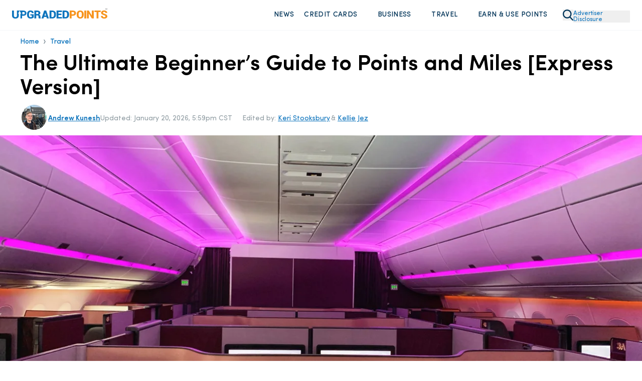

--- FILE ---
content_type: application/javascript
request_url: https://upgradedpoints.com/app.js
body_size: 390188
content:
/*! For license information please see app.js.LICENSE.txt */
(self.webpackChunkupgradedpoints_ts=self.webpackChunkupgradedpoints_ts||[]).push([[3524],{9824:function(e,t,n){"use strict";n.d(t,{a:function(){return o},s:function(){return i}});var r=n(34817);function i(){return!(0,r.B)()||window.navigator.onLine}function o(){return!i()}},70221:function(e,t,n){"use strict";n.d(t,{a:function(){return r}});var r="us-east-1.hightouch-events.com"},57320:function(e,t,n){"use strict";n.d(t,{o:function(){return h}});var r=n(85163),i=n(4261),o=n(16433),a=n(6095),s=n(48609),l=n(81952),u=n(70221);function c(e){console.error("Error sending hightouch performance metrics",e)}var d,p=function(){function e(e){var t,n,r,i,o=this;if(this.host=null!==(t=null==e?void 0:e.host)&&void 0!==t?t:u.a,this.sampleRate=null!==(n=null==e?void 0:e.sampleRate)&&void 0!==n?n:1,this.flushTimer=null!==(r=null==e?void 0:e.flushTimer)&&void 0!==r?r:3e4,this.maxQueueSize=null!==(i=null==e?void 0:e.maxQueueSize)&&void 0!==i?i:20,this.queue=[],this.sampleRate>0){var a=!1,s=function(){a||(a=!0,o.flush().catch(c),a=!1,setTimeout(s,o.flushTimer))};s()}}return e.prototype.increment=function(e,t){if(e.includes("analytics_js.")&&0!==t.length&&!(Math.random()>this.sampleRate||this.queue.length>=this.maxQueueSize)){var n=function(e,t,n){var i=t.reduce((function(e,t){var n=t.split(":"),r=n[0],i=n[1];return e[r]=i,e}),{});return{type:"Counter",metric:e,value:1,tags:(0,r.Cl)((0,r.Cl)({},i),{library:"analytics.js",library_version:"web"===n?"next-".concat(s.r):"npm:next-".concat(s.r)})}}(e,t,(0,l.X)());this.queue.push(n),e.includes("error")&&this.flush().catch(c)}},e.prototype.flush=function(){return(0,r.sH)(this,void 0,void 0,(function(){var e=this;return(0,r.YH)(this,(function(t){switch(t.label){case 0:return this.queue.length<=0?[2]:[4,this.send().catch((function(t){c(t),e.sampleRate=0}))];case 1:return t.sent(),[2]}}))}))},e.prototype.send=function(){return(0,r.sH)(this,void 0,void 0,(function(){var e,t,n;return(0,r.YH)(this,(function(r){return e={series:this.queue},this.queue=[],t={Accept:"application/json","Content-Type":"application/json"},n="https://".concat(this.host,"/v1/m"),[2,(0,a.h)(n,{headers:t,body:JSON.stringify(e),method:"POST"})]}))}))},e}(),f=function(e){function t(){return null!==e&&e.apply(this,arguments)||this}return(0,r.C6)(t,e),t.initRemoteMetrics=function(e){d=new p(e)},t.prototype.increment=function(t,n,r){e.prototype.increment.call(this,t,n,r),null==d||d.increment(t,null!=r?r:[])},t}(o.p),h=function(e){function t(t,n){return e.call(this,t,n,new f)||this}return(0,r.C6)(t,e),t.system=function(){return new this({type:"track",event:"system"})},t}(i.j)},34817:function(e,t,n){"use strict";function r(){return"undefined"!=typeof window}function i(){return!r()}n.d(t,{B:function(){return r},S:function(){return i}})},46220:function(e,t,n){"use strict";function r(e){try{return decodeURIComponent(e.replace(/\+/g," "))}catch(t){return e}}n.d(t,{p:function(){return r}})},48609:function(e,t,n){"use strict";n.d(t,{r:function(){return r}});var r="1.3.2"},6095:function(e,t,n){"use strict";n.d(t,{h:function(){return a}});var r=n(86071),i=n.n(r),o=n(11327),a=function(){for(var e=[],t=0;t<arguments.length;t++)e[t]=arguments[t];var n=(0,o.m)();return(n&&n.fetch||i()).apply(void 0,e)}},11327:function(e,t,n){"use strict";n.d(t,{m:function(){return r}});var r=function(){return"undefined"!=typeof globalThis?globalThis:"undefined"!=typeof self?self:"undefined"!=typeof window?window:void 0!==n.g?n.g:null}},58506:function(e,t,n){"use strict";n.d(t,{Ud:function(){return a},kJ:function(){return i},rY:function(){return o}});var r="htevents";function i(){return window[r]}function o(e){r=e}function a(e){window[r]=e}},867:function(e,t,n){"use strict";function r(e){return Array.prototype.slice.call(window.document.querySelectorAll("script")).find((function(t){return t.src===e}))}function i(e,t){var n=r(e);if(void 0!==n){var i=null==n?void 0:n.getAttribute("status");if("loaded"===i)return Promise.resolve(n);if("loading"===i)return new Promise((function(e,t){n.addEventListener("load",(function(){return e(n)})),n.addEventListener("error",(function(e){return t(e)}))}))}return new Promise((function(n,r){var i,o=window.document.createElement("script");o.type="text/javascript",o.src=e,o.async=!0,o.setAttribute("status","loading");for(var a=0,s=Object.entries(null!=t?t:{});a<s.length;a++){var l=s[a],u=l[0],c=l[1];o.setAttribute(u,c)}o.onload=function(){o.onerror=o.onload=null,o.setAttribute("status","loaded"),n(o)},o.onerror=function(){o.onerror=o.onload=null,o.setAttribute("status","error"),r(new Error("Failed to load ".concat(e)))};var d=window.document.getElementsByTagName("script")[0];null===(i=d.parentElement)||void 0===i||i.insertBefore(o,d)}))}function o(e){var t=r(e);return void 0!==t&&t.remove(),Promise.resolve()}n.d(t,{d:function(){return o},k:function(){return i}})},74712:function(e,t,n){"use strict";n.d(t,{J:function(){return i}});var r=n(85163);function i(e,t){var n,i=Object.entries(null!==(n=t.integrations)&&void 0!==n?n:{}).reduce((function(e,t){var n,i,o=t[0],a=t[1];return"object"==typeof a?(0,r.Cl)((0,r.Cl)({},e),((n={})[o]=a,n)):(0,r.Cl)((0,r.Cl)({},e),((i={})[o]={},i))}),{});return Object.entries(e.integrations).reduce((function(e,t){var n,o=t[0],a=t[1];return(0,r.Cl)((0,r.Cl)({},e),((n={})[o]=(0,r.Cl)((0,r.Cl)({},a),i[o]),n))}),{})}},24327:function(e,t,n){"use strict";n.d(t,{_:function(){return i}});var r=n(85163),i=function(e,t){return(0,r.sH)(void 0,void 0,void 0,(function(){var n;return(0,r.YH)(this,(function(i){return n=function(i){return(0,r.sH)(void 0,void 0,void 0,(function(){var o;return(0,r.YH)(this,(function(r){switch(r.label){case 0:return e(i)?(o=n,[4,t()]):[3,2];case 1:return[2,o.apply(void 0,[r.sent()])];case 2:return[2]}}))}))},[2,n(void 0)]}))}))}},91278:function(e,t,n){"use strict";n.d(t,{I2:function(){return s},YM:function(){return l},qQ:function(){return a}});var r,i=n(58506),o=/(https:\/\/.*)\/analytics\.js\/v1\/(?:.*?)\/(?:platform|analytics.*)?/,a=function(e){var t=(0,i.kJ)();t&&(t._cdn=e),r=e},s=function(){var e,t=null!=r?r:null===(e=(0,i.kJ)())||void 0===e?void 0:e._cdn;if(t)return t;var n,a=(Array.prototype.slice.call(document.querySelectorAll("script")).forEach((function(e){var t,r=null!==(t=e.getAttribute("src"))&&void 0!==t?t:"",i=o.exec(r);i&&i[1]&&(n=i[1])})),n);return a||"https://cdn.hightouch-events.com"},l=function(){var e=s();return"".concat(e,"/next-integrations")}},46623:function(e,t,n){"use strict";n.d(t,{x:function(){return p}});var r=n(85163),i=n(63352),o=n(57320),a=n(34817),s={getItem:function(){},setItem:function(){},removeItem:function(){}};try{s=(0,a.B)()&&window.localStorage?window.localStorage:s}catch(f){console.warn("Unable to access localStorage",f)}function l(e){var t=s.getItem(e);return(t?JSON.parse(t):[]).map((function(e){return new o.o(e.event,e.id)}))}function u(e){var t=s.getItem(e);return t?JSON.parse(t):{}}function c(e){s.removeItem(e)}function d(e,t,n){void 0===n&&(n=0);var r="persisted-queue:v1:".concat(e,":lock"),i=s.getItem(r),o=i?JSON.parse(i):null,a=null===o||function(e){return(new Date).getTime()>e}(o);if(a)return s.setItem(r,JSON.stringify((new Date).getTime()+50)),t(),void s.removeItem(r);!a&&n<3?setTimeout((function(){d(e,t,n+1)}),50):console.error("Unable to retrieve lock")}var p=function(e){function t(t,n){var i=e.call(this,t,[])||this,o="persisted-queue:v1:".concat(n,":items"),a="persisted-queue:v1:".concat(n,":seen"),p=[],h={};return d(n,(function(){try{p=l(o),h=u(a),c(o),c(a),i.queue=(0,r.fX)((0,r.fX)([],p,!0),i.queue,!0),i.seen=(0,r.Cl)((0,r.Cl)({},h),i.seen)}catch(f){console.error(f)}})),window.addEventListener("pagehide",(function(){if(i.todo>0){var e=(0,r.fX)((0,r.fX)([],i.queue,!0),i.future,!0);try{d(n,(function(){!function(e,t){var n=l(e),i=(0,r.fX)((0,r.fX)([],t,!0),n,!0).reduce((function(e,t){var n;return(0,r.Cl)((0,r.Cl)({},e),((n={})[t.id]=t,n))}),{});s.setItem(e,JSON.stringify(Object.values(i)))}(o,e),function(e,t){var n=u(e);s.setItem(e,JSON.stringify((0,r.Cl)((0,r.Cl)({},n),t)))}(a,i.seen)}))}catch(f){console.error(f)}}})),i}return(0,r.C6)(t,e),t}(i.M)},83385:function(e,t,n){"use strict";n.d(t,{W:function(){return i}});var r=n(1476);function i(e,t){var n=new r.Facade(e,t);return"track"===e.type&&(n=new r.Track(e,t)),"identify"===e.type&&(n=new r.Identify(e,t)),"page"===e.type&&(n=new r.Page(e,t)),"alias"===e.type&&(n=new r.Alias(e,t)),"group"===e.type&&(n=new r.Group(e,t)),"screen"===e.type&&(n=new r.Screen(e,t)),Object.defineProperty(n,"obj",{value:e,writable:!0}),n}},81952:function(e,t,n){"use strict";n.d(t,{X:function(){return i}});var r="npm";function i(){return r}},30949:function(e,t,n){"use strict";n.r(t),n.d(t,{applyDestinationMiddleware:function(){return a},sourceMiddlewarePlugin:function(){return s}});var r=n(85163),i=n(4261),o=n(83385);function a(e,t,n){return(0,r.sH)(this,void 0,void 0,(function(){function i(t,n){return(0,r.sH)(this,void 0,void 0,(function(){var i,a,s;return(0,r.YH)(this,(function(l){switch(l.label){case 0:return i=!1,a=null,[4,n({payload:(0,o.W)(t,{clone:!0,traverse:!1}),integration:e,next:function(e){i=!0,null===e&&(a=null),e&&(a=e.obj)}})];case 1:return l.sent(),i||null===a||(a.integrations=(0,r.Cl)((0,r.Cl)({},t.integrations),((s={})[e]=!1,s))),[2,a]}}))}))}var a,s,l,u,c;return(0,r.YH)(this,(function(e){switch(e.label){case 0:a=(0,o.W)(t,{clone:!0,traverse:!1}).rawEvent(),s=0,l=n,e.label=1;case 1:return s<l.length?(u=l[s],[4,i(a,u)]):[3,4];case 2:if(null===(c=e.sent()))return[2,null];a=c,e.label=3;case 3:return s++,[3,1];case 4:return[2,a]}}))}))}function s(e,t){function n(n){return(0,r.sH)(this,void 0,void 0,(function(){var a;return(0,r.YH)(this,(function(r){switch(r.label){case 0:return a=!1,[4,e({payload:(0,o.W)(n.event,{clone:!0,traverse:!1}),integrations:null!=t?t:{},next:function(e){a=!0,e&&(n.event=e.obj)}})];case 1:if(r.sent(),!a)throw new i.d({retry:!1,type:"middleware_cancellation",reason:"Middleware `next` function skipped"});return[2,n]}}))}))}return{name:"Source Middleware ".concat(e.name),type:"before",version:"0.1.0",isLoaded:function(){return!0},load:function(e){return Promise.resolve(e)},track:n,page:n,identify:n,alias:n,group:n}}},34549:function(e,t,n){"use strict";function r(e,t){return new Promise((function(n,r){var i=setTimeout((function(){r(Error("Promise timed out"))}),t);e.then((function(e){return clearTimeout(i),n(e)})).catch(r)}))}function i(e,t,n){var i;return(i=n,new Promise((function(e){return setTimeout(e,i)}))).then((function(){return r(function(){try{return Promise.resolve(t(e))}catch(n){return Promise.reject(n)}}(),1e3)})).catch((function(t){null==e||e.log("warn","Callback Error",{error:t}),null==e||e.stats.increment("callback_error")})).then((function(){return e}))}n.d(t,{s2:function(){return r},w_:function(){return i}})},4261:function(e,t,n){"use strict";n.d(t,{d:function(){return l},j:function(){return u}});var r=n(36e3),i=n(63172),o=n(15232),a=function(){function e(){this._logs=[]}return e.prototype.log=function(e,t,n){var r=new Date;this._logs.push({level:e,message:t,time:r,extras:n})},Object.defineProperty(e.prototype,"logs",{get:function(){return this._logs},enumerable:!1,configurable:!0}),e.prototype.flush=function(){if(this.logs.length>1){var e=this._logs.reduce((function(e,t){var n,r,i,a=(0,o.Cl)((0,o.Cl)({},t),{json:JSON.stringify(t.extras,null," "),extras:t.extras});delete a.time;var s=null!==(i=null===(r=t.time)||void 0===r?void 0:r.toISOString())&&void 0!==i?i:"";return e[s]&&(s="".concat(s,"-").concat(Math.random())),(0,o.Cl)((0,o.Cl)({},e),((n={})[s]=a,n))}),{});console.table?console.table(e):console.log(e)}else this.logs.forEach((function(e){var t=e.level,n=e.message,r=e.extras;"info"===t||"debug"===t?console.log(n,null!=r?r:""):console[t](n,null!=r?r:"")}));this._logs=[]},e}(),s=n(16433),l=function(e){var t,n,r;this.retry=null===(t=e.retry)||void 0===t||t,this.type=null!==(n=e.type)&&void 0!==n?n:"plugin Error",this.reason=null!==(r=e.reason)&&void 0!==r?r:""},u=function(){function e(e,t,n,i){void 0===t&&(t=(0,r.v4)()),void 0===n&&(n=new s.r),void 0===i&&(i=new a),this.attempts=0,this.event=e,this._id=t,this.logger=i,this.stats=n}return e.system=function(){},e.prototype.isSame=function(e){return e.id===this.id},e.prototype.cancel=function(e){if(e)throw e;throw new l({reason:"Context Cancel"})},e.prototype.log=function(e,t,n){this.logger.log(e,t,n)},Object.defineProperty(e.prototype,"id",{get:function(){return this._id},enumerable:!1,configurable:!0}),e.prototype.updateEvent=function(e,t){var n;if("integrations"===e.split(".")[0]){var r=e.split(".")[1];if(!1===(null===(n=this.event.integrations)||void 0===n?void 0:n[r]))return this.event}return(0,i.J)(this.event,e,t),this.event},e.prototype.failedDelivery=function(){return this._failedDelivery},e.prototype.setFailedDelivery=function(e){this._failedDelivery=e},e.prototype.logs=function(){return this.logger.logs},e.prototype.flush=function(){this.logger.flush(),this.stats.flush()},e.prototype.toJSON=function(){return{id:this._id,event:this.event,logs:this.logger.logs,metrics:this.stats.metrics}},e}()},47928:function(e,t,n){"use strict";n.d(t,{v:function(){return r}});var r=function(){function e(){this.callbacks={}}return e.prototype.on=function(e,t){return this.callbacks[e]?this.callbacks[e].push(t):this.callbacks[e]=[t],this},e.prototype.once=function(e,t){var n=this,r=function(){for(var i=[],o=0;o<arguments.length;o++)i[o]=arguments[o];n.off(e,r),t.apply(n,i)};return this.on(e,r),this},e.prototype.off=function(e,t){var n,r=(null!==(n=this.callbacks[e])&&void 0!==n?n:[]).filter((function(e){return e!==t}));return this.callbacks[e]=r,this},e.prototype.emit=function(e){for(var t,n=this,r=[],i=1;i<arguments.length;i++)r[i-1]=arguments[i];return(null!==(t=this.callbacks[e])&&void 0!==t?t:[]).forEach((function(e){e.apply(n,r)})),this},e}()},63352:function(e,t,n){"use strict";n.d(t,{g:function(){return o},M:function(){return a}});var r=n(15232),i=n(47928);var o="onRemoveFromFuture",a=function(e){function t(t,n,r){var i=e.call(this)||this;return i.future=[],i.maxAttempts=t,i.queue=n,i.seen=null!=r?r:{},i}return(0,r.C6)(t,e),t.prototype.push=function(){for(var e=this,t=[],n=0;n<arguments.length;n++)t[n]=arguments[n];var r=t.map((function(t){return!(e.updateAttempts(t)>e.maxAttempts||e.includes(t))&&(e.queue.push(t),!0)}));return this.queue=this.queue.sort((function(t,n){return e.getAttempts(t)-e.getAttempts(n)})),r},t.prototype.pushWithBackoff=function(e){var t=this;if(0===this.getAttempts(e))return this.push(e)[0];var n=this.updateAttempts(e);if(n>this.maxAttempts||this.includes(e))return!1;var r=function(e){var t=Math.random()+1,n=e.minTimeout,r=void 0===n?500:n,i=e.factor,o=void 0===i?2:i,a=e.attempt,s=e.maxTimeout,l=void 0===s?1/0:s;return Math.min(t*r*Math.pow(o,a),l)}({attempt:n-1});return setTimeout((function(){t.queue.push(e),t.future=t.future.filter((function(t){return t.id!==e.id})),t.emit(o)}),r),this.future.push(e),!0},t.prototype.getAttempts=function(e){var t;return null!==(t=this.seen[e.id])&&void 0!==t?t:0},t.prototype.updateAttempts=function(e){return this.seen[e.id]=this.getAttempts(e)+1,this.getAttempts(e)},t.prototype.includes=function(e){return this.queue.includes(e)||this.future.includes(e)||Boolean(this.queue.find((function(t){return t.id===e.id})))||Boolean(this.future.find((function(t){return t.id===e.id})))},t.prototype.pop=function(){return this.queue.shift()},Object.defineProperty(t.prototype,"length",{get:function(){return this.queue.length},enumerable:!1,configurable:!0}),Object.defineProperty(t.prototype,"todo",{get:function(){return this.queue.length+this.future.length},enumerable:!1,configurable:!0}),t}(i.v)},4585:function(e,t,n){"use strict";n.d(t,{C:function(){return o},D:function(){return a}});var r=n(15232),i=n(4261);function o(e,t){e.log("debug","plugin",{plugin:t.name});var n=(new Date).getTime(),o=t[e.event.type];return void 0===o?Promise.resolve(e):function(e){return(0,r.sH)(this,void 0,void 0,(function(){var t;return(0,r.YH)(this,(function(n){switch(n.label){case 0:return n.trys.push([0,2,,3]),[4,e()];case 1:return[2,n.sent()];case 2:return t=n.sent(),[2,Promise.reject(t)];case 3:return[2]}}))}))}((function(){return o.apply(t,[e])})).then((function(e){var r=(new Date).getTime()-n;return e.stats.gauge("plugin_time",r,["plugin:".concat(t.name)]),e})).catch((function(n){if(n instanceof i.d&&"middleware_cancellation"===n.type)throw n;return n instanceof i.d?(e.log("warn",n.type,{plugin:t.name,error:n}),n):(e.log("error","plugin Error",{plugin:t.name,error:n}),e.stats.increment("plugin_error",1,["plugin:".concat(t.name)]),n)}))}function a(e,t){return o(e,t).then((function(t){if(t instanceof i.j)return t;e.log("debug","Context canceled"),e.stats.increment("context_canceled"),e.cancel(t)}))}},16433:function(e,t,n){"use strict";n.d(t,{p:function(){return i},r:function(){return o}});var r=n(15232),i=function(){function e(){this.metrics=[]}return e.prototype.increment=function(e,t,n){void 0===t&&(t=1),this.metrics.push({metric:e,value:t,tags:null!=n?n:[],type:"counter",timestamp:Date.now()})},e.prototype.gauge=function(e,t,n){this.metrics.push({metric:e,value:t,tags:null!=n?n:[],type:"gauge",timestamp:Date.now()})},e.prototype.flush=function(){var e=this.metrics.map((function(e){return(0,r.Cl)((0,r.Cl)({},e),{tags:e.tags.join(",")})}));console.table?console.table(e):console.log(e),this.metrics=[]},e.prototype.serialize=function(){return this.metrics.map((function(e){return{m:e.metric,v:e.value,t:e.tags,k:(t=e.type,{gauge:"g",counter:"c"}[t]),e:e.timestamp};var t}))},e}(),o=function(e){function t(){return null!==e&&e.apply(this,arguments)||this}return(0,r.C6)(t,e),t.prototype.gauge=function(){for(var e=[],t=0;t<arguments.length;t++)e[t]=arguments[t]},t.prototype.increment=function(){for(var e=[],t=0;t<arguments.length;t++)e[t]=arguments[t]},t.prototype.flush=function(){for(var e=[],t=0;t<arguments.length;t++)e[t]=arguments[t]},t.prototype.serialize=function(){for(var e=[],t=0;t<arguments.length;t++)e[t]=arguments[t];return[]},t}(i)},39860:function(e,t,n){"use strict";function r(e){return"string"==typeof e}function i(e){return"number"==typeof e}function o(e){return"function"==typeof e}function a(e){return null!=e}function s(e){return"object"===Object.prototype.toString.call(e).slice(8,-1).toLowerCase()}n.d(t,{Et:function(){return i},Kg:function(){return r},Qd:function(){return s},Tn:function(){return o},t2:function(){return a}})},92572:function(e,t,n){"use strict";var r=this&&this.__importDefault||function(e){return e&&e.__esModule?e:{default:e}};Object.defineProperty(t,"__esModule",{value:!0});var i=r(n(56041));function o(e,t){return function(){var n=this.traits(),r=this.properties?this.properties():{};return i.default(n,"address."+e)||i.default(n,e)||(t?i.default(n,"address."+t):null)||(t?i.default(n,t):null)||i.default(r,"address."+e)||i.default(r,e)||(t?i.default(r,"address."+t):null)||(t?i.default(r,t):null)}}t.default=function(e){e.zip=o("postalCode","zip"),e.country=o("country"),e.street=o("street"),e.state=o("state"),e.city=o("city"),e.region=o("region")}},12360:function(e,t,n){"use strict";var r=this&&this.__importDefault||function(e){return e&&e.__esModule?e:{default:e}};Object.defineProperty(t,"__esModule",{value:!0}),t.Alias=void 0;var i=r(n(56698)),o=n(4500);function a(e,t){o.Facade.call(this,e,t)}t.Alias=a,i.default(a,o.Facade),a.prototype.action=function(){return"alias"},a.prototype.type=a.prototype.action,a.prototype.previousId=function(){return this.field("previousId")||this.field("from")},a.prototype.from=a.prototype.previousId,a.prototype.userId=function(){return this.field("userId")||this.field("to")},a.prototype.to=a.prototype.userId},74857:function(e,t){"use strict";Object.defineProperty(t,"__esModule",{value:!0}),t.clone=void 0,t.clone=function e(t){if("object"!=typeof t)return t;if("[object Object]"===Object.prototype.toString.call(t)){var n={};for(var r in t)Object.prototype.hasOwnProperty.call(t,r)&&(n[r]=e(t[r]));return n}return Array.isArray(t)?t.map(e):t}},77697:function(e,t,n){"use strict";var r=this&&this.__importDefault||function(e){return e&&e.__esModule?e:{default:e}};Object.defineProperty(t,"__esModule",{value:!0}),t.Delete=void 0;var i=r(n(56698)),o=n(4500);function a(e,t){o.Facade.call(this,e,t)}t.Delete=a,i.default(a,o.Facade),a.prototype.type=function(){return"delete"}},4500:function(e,t,n){"use strict";var r=this&&this.__importDefault||function(e){return e&&e.__esModule?e:{default:e}};Object.defineProperty(t,"__esModule",{value:!0}),t.Facade=void 0;var i=r(n(92572)),o=n(74857),a=r(n(68822)),s=r(n(45316)),l=r(n(56041)),u=r(n(57631));function c(e,t){t=t||{},this.raw=o.clone(e),"clone"in t||(t.clone=!0),t.clone&&(e=o.clone(e)),"traverse"in t||(t.traverse=!0),e.timestamp="timestamp"in e?s.default(e.timestamp):new Date,t.traverse&&u.default(e),this.opts=t,this.obj=e}t.Facade=c;var d=c.prototype;function p(e){return o.clone(e)}d.proxy=function(e){var t=e.split("."),n=this[e=t.shift()]||this.obj[e];return n?("function"==typeof n&&(n=n.call(this)||{}),0===t.length||(n=l.default(n,t.join("."))),this.opts.clone?p(n):n):n},d.field=function(e){var t=this.obj[e];return this.opts.clone?p(t):t},c.proxy=function(e){return function(){return this.proxy(e)}},c.field=function(e){return function(){return this.field(e)}},c.multi=function(e){return function(){var t=this.proxy(e+"s");if(Array.isArray(t))return t;var n=this.proxy(e);return n&&(n=[this.opts.clone?o.clone(n):n]),n||[]}},c.one=function(e){return function(){var t=this.proxy(e);if(t)return t;var n=this.proxy(e+"s");return Array.isArray(n)?n[0]:void 0}},d.json=function(){var e=this.opts.clone?o.clone(this.obj):this.obj;return this.type&&(e.type=this.type()),e},d.rawEvent=function(){return this.raw},d.options=function(e){var t=this.obj.options||this.obj.context||{},n=this.opts.clone?o.clone(t):t;if(!e)return n;if(this.enabled(e)){var r=this.integrations(),i=r[e]||l.default(r,e);return"object"!=typeof i&&(i=l.default(this.options(),e)),"object"==typeof i?i:{}}},d.context=d.options,d.enabled=function(e){var t=this.proxy("options.providers.all");"boolean"!=typeof t&&(t=this.proxy("options.all")),"boolean"!=typeof t&&(t=this.proxy("integrations.all")),"boolean"!=typeof t&&(t=!0);var n=t&&a.default(e),r=this.integrations();if(r.providers&&r.providers.hasOwnProperty(e)&&(n=r.providers[e]),r.hasOwnProperty(e)){var i=r[e];n="boolean"!=typeof i||i}return!!n},d.integrations=function(){return this.obj.integrations||this.proxy("options.providers")||this.options()},d.active=function(){var e=this.proxy("options.active");return null==e&&(e=!0),e},d.anonymousId=function(){return this.field("anonymousId")||this.field("sessionId")},d.sessionId=d.anonymousId,d.groupId=c.proxy("options.groupId"),d.traits=function(e){var t=this.proxy("options.traits")||{},n=this.userId();for(var r in e=e||{},n&&(t.id=n),e)if(Object.prototype.hasOwnProperty.call(e,r)){var i=null==this[r]?this.proxy("options.traits."+r):this[r]();if(null==i)continue;t[e[r]]=i,delete t[r]}return t},d.library=function(){var e=this.proxy("options.library");return e?"string"==typeof e?{name:e,version:null}:e:{name:"unknown",version:null}},d.device=function(){var e=this.proxy("context.device");"object"==typeof e&&null!==e||(e={});var t=this.library().name;return e.type||(t.indexOf("ios")>-1&&(e.type="ios"),t.indexOf("android")>-1&&(e.type="android")),e},d.userAgent=c.proxy("context.userAgent"),d.timezone=c.proxy("context.timezone"),d.timestamp=c.field("timestamp"),d.channel=c.field("channel"),d.ip=c.proxy("context.ip"),d.userId=c.field("userId"),i.default(d)},13335:function(e,t,n){"use strict";var r=this&&this.__importDefault||function(e){return e&&e.__esModule?e:{default:e}};Object.defineProperty(t,"__esModule",{value:!0}),t.Group=void 0;var i=r(n(56698)),o=r(n(16659)),a=r(n(45316)),s=n(4500);function l(e,t){s.Facade.call(this,e,t)}t.Group=l,i.default(l,s.Facade);var u=l.prototype;u.action=function(){return"group"},u.type=u.action,u.groupId=s.Facade.field("groupId"),u.created=function(){var e=this.proxy("traits.createdAt")||this.proxy("traits.created")||this.proxy("properties.createdAt")||this.proxy("properties.created");if(e)return a.default(e)},u.email=function(){var e=this.proxy("traits.email");if(e)return e;var t=this.groupId();return o.default(t)?t:void 0},u.traits=function(e){var t=this.properties(),n=this.groupId();for(var r in e=e||{},n&&(t.id=n),e)if(Object.prototype.hasOwnProperty.call(e,r)){var i=null==this[r]?this.proxy("traits."+r):this[r]();if(null==i)continue;t[e[r]]=i,delete t[r]}return t},u.name=s.Facade.proxy("traits.name"),u.industry=s.Facade.proxy("traits.industry"),u.employees=s.Facade.proxy("traits.employees"),u.properties=function(){return this.field("traits")||this.field("properties")||{}}},37538:function(e,t,n){"use strict";var r=this&&this.__importDefault||function(e){return e&&e.__esModule?e:{default:e}};Object.defineProperty(t,"__esModule",{value:!0}),t.Identify=void 0;var i=n(4500),o=r(n(56041)),a=r(n(56698)),s=r(n(16659)),l=r(n(45316)),u=function(e){return e.trim()};function c(e,t){i.Facade.call(this,e,t)}t.Identify=c,a.default(c,i.Facade);var d=c.prototype;d.action=function(){return"identify"},d.type=d.action,d.traits=function(e){var t=this.field("traits")||{},n=this.userId();for(var r in e=e||{},n&&(t.id=n),e){var i=null==this[r]?this.proxy("traits."+r):this[r]();null!=i&&(t[e[r]]=i,r!==e[r]&&delete t[r])}return t},d.email=function(){var e=this.proxy("traits.email");if(e)return e;var t=this.userId();return s.default(t)?t:void 0},d.created=function(){var e=this.proxy("traits.created")||this.proxy("traits.createdAt");if(e)return l.default(e)},d.companyCreated=function(){var e=this.proxy("traits.company.created")||this.proxy("traits.company.createdAt");if(e)return l.default(e)},d.companyName=function(){return this.proxy("traits.company.name")},d.name=function(){var e=this.proxy("traits.name");if("string"==typeof e)return u(e);var t=this.firstName(),n=this.lastName();return t&&n?u(t+" "+n):void 0},d.firstName=function(){var e=this.proxy("traits.firstName");if("string"==typeof e)return u(e);var t=this.proxy("traits.name");return"string"==typeof t?u(t).split(" ")[0]:void 0},d.lastName=function(){var e=this.proxy("traits.lastName");if("string"==typeof e)return u(e);var t=this.proxy("traits.name");if("string"==typeof t){var n=u(t).indexOf(" ");if(-1!==n)return u(t.substr(n+1))}},d.uid=function(){return this.userId()||this.username()||this.email()},d.description=function(){return this.proxy("traits.description")||this.proxy("traits.background")},d.age=function(){var e=this.birthday(),t=o.default(this.traits(),"age");return null!=t?t:e instanceof Date?(new Date).getFullYear()-e.getFullYear():void 0},d.avatar=function(){var e=this.traits();return o.default(e,"avatar")||o.default(e,"photoUrl")||o.default(e,"avatarUrl")},d.position=function(){var e=this.traits();return o.default(e,"position")||o.default(e,"jobTitle")},d.username=i.Facade.proxy("traits.username"),d.website=i.Facade.one("traits.website"),d.websites=i.Facade.multi("traits.website"),d.phone=i.Facade.one("traits.phone"),d.phones=i.Facade.multi("traits.phone"),d.address=i.Facade.proxy("traits.address"),d.gender=i.Facade.proxy("traits.gender"),d.birthday=i.Facade.proxy("traits.birthday")},1476:function(e,t,n){"use strict";var r=this&&this.__assign||function(){return r=Object.assign||function(e){for(var t,n=1,r=arguments.length;n<r;n++)for(var i in t=arguments[n])Object.prototype.hasOwnProperty.call(t,i)&&(e[i]=t[i]);return e},r.apply(this,arguments)};Object.defineProperty(t,"__esModule",{value:!0}),t.Delete=t.Screen=t.Page=t.Track=t.Identify=t.Group=t.Alias=t.Facade=void 0;var i=n(4500);Object.defineProperty(t,"Facade",{enumerable:!0,get:function(){return i.Facade}});var o=n(12360);Object.defineProperty(t,"Alias",{enumerable:!0,get:function(){return o.Alias}});var a=n(13335);Object.defineProperty(t,"Group",{enumerable:!0,get:function(){return a.Group}});var s=n(37538);Object.defineProperty(t,"Identify",{enumerable:!0,get:function(){return s.Identify}});var l=n(73863);Object.defineProperty(t,"Track",{enumerable:!0,get:function(){return l.Track}});var u=n(35525);Object.defineProperty(t,"Page",{enumerable:!0,get:function(){return u.Page}});var c=n(72542);Object.defineProperty(t,"Screen",{enumerable:!0,get:function(){return c.Screen}});var d=n(77697);Object.defineProperty(t,"Delete",{enumerable:!0,get:function(){return d.Delete}}),t.default=r(r({},i.Facade),{Alias:o.Alias,Group:a.Group,Identify:s.Identify,Track:l.Track,Page:u.Page,Screen:c.Screen,Delete:d.Delete})},16659:function(e,t){"use strict";Object.defineProperty(t,"__esModule",{value:!0});var n=/.+\@.+\..+/;t.default=function(e){return n.test(e)}},68822:function(e,t){"use strict";Object.defineProperty(t,"__esModule",{value:!0});var n={Salesforce:!0};t.default=function(e){return!n[e]}},35525:function(e,t,n){"use strict";var r=this&&this.__importDefault||function(e){return e&&e.__esModule?e:{default:e}};Object.defineProperty(t,"__esModule",{value:!0}),t.Page=void 0;var i=r(n(56698)),o=n(4500),a=n(73863),s=r(n(16659));function l(e,t){o.Facade.call(this,e,t)}t.Page=l,i.default(l,o.Facade);var u=l.prototype;u.action=function(){return"page"},u.type=u.action,u.category=o.Facade.field("category"),u.name=o.Facade.field("name"),u.title=o.Facade.proxy("properties.title"),u.path=o.Facade.proxy("properties.path"),u.url=o.Facade.proxy("properties.url"),u.referrer=function(){return this.proxy("context.referrer.url")||this.proxy("context.page.referrer")||this.proxy("properties.referrer")},u.properties=function(e){var t=this.field("properties")||{},n=this.category(),r=this.name();for(var i in e=e||{},n&&(t.category=n),r&&(t.name=r),e)if(Object.prototype.hasOwnProperty.call(e,i)){var o=null==this[i]?this.proxy("properties."+i):this[i]();if(null==o)continue;t[e[i]]=o,i!==e[i]&&delete t[i]}return t},u.email=function(){var e=this.proxy("context.traits.email")||this.proxy("properties.email");if(e)return e;var t=this.userId();return s.default(t)?t:void 0},u.fullName=function(){var e=this.category(),t=this.name();return t&&e?e+" "+t:t},u.event=function(e){return e?"Viewed "+e+" Page":"Loaded a Page"},u.track=function(e){var t=this.json();return t.event=this.event(e),t.timestamp=this.timestamp(),t.properties=this.properties(),new a.Track(t,this.opts)}},72542:function(e,t,n){"use strict";var r=this&&this.__importDefault||function(e){return e&&e.__esModule?e:{default:e}};Object.defineProperty(t,"__esModule",{value:!0}),t.Screen=void 0;var i=r(n(56698)),o=n(35525),a=n(73863);function s(e,t){o.Page.call(this,e,t)}t.Screen=s,i.default(s,o.Page),s.prototype.action=function(){return"screen"},s.prototype.type=s.prototype.action,s.prototype.event=function(e){return e?"Viewed "+e+" Screen":"Loaded a Screen"},s.prototype.track=function(e){var t=this.json();return t.event=this.event(e),t.timestamp=this.timestamp(),t.properties=this.properties(),new a.Track(t,this.opts)}},73863:function(e,t,n){"use strict";var r=this&&this.__importDefault||function(e){return e&&e.__esModule?e:{default:e}};Object.defineProperty(t,"__esModule",{value:!0}),t.Track=void 0;var i=r(n(56698)),o=n(4500),a=n(37538),s=r(n(16659)),l=r(n(56041));function u(e,t){o.Facade.call(this,e,t)}t.Track=u,i.default(u,o.Facade);var c=u.prototype;c.action=function(){return"track"},c.type=c.action,c.event=o.Facade.field("event"),c.value=o.Facade.proxy("properties.value"),c.category=o.Facade.proxy("properties.category"),c.id=o.Facade.proxy("properties.id"),c.productId=function(){return this.proxy("properties.product_id")||this.proxy("properties.productId")},c.promotionId=function(){return this.proxy("properties.promotion_id")||this.proxy("properties.promotionId")},c.cartId=function(){return this.proxy("properties.cart_id")||this.proxy("properties.cartId")},c.checkoutId=function(){return this.proxy("properties.checkout_id")||this.proxy("properties.checkoutId")},c.paymentId=function(){return this.proxy("properties.payment_id")||this.proxy("properties.paymentId")},c.couponId=function(){return this.proxy("properties.coupon_id")||this.proxy("properties.couponId")},c.wishlistId=function(){return this.proxy("properties.wishlist_id")||this.proxy("properties.wishlistId")},c.reviewId=function(){return this.proxy("properties.review_id")||this.proxy("properties.reviewId")},c.orderId=function(){return this.proxy("properties.id")||this.proxy("properties.order_id")||this.proxy("properties.orderId")},c.sku=o.Facade.proxy("properties.sku"),c.tax=o.Facade.proxy("properties.tax"),c.name=o.Facade.proxy("properties.name"),c.price=o.Facade.proxy("properties.price"),c.total=o.Facade.proxy("properties.total"),c.repeat=o.Facade.proxy("properties.repeat"),c.coupon=o.Facade.proxy("properties.coupon"),c.shipping=o.Facade.proxy("properties.shipping"),c.discount=o.Facade.proxy("properties.discount"),c.shippingMethod=function(){return this.proxy("properties.shipping_method")||this.proxy("properties.shippingMethod")},c.paymentMethod=function(){return this.proxy("properties.payment_method")||this.proxy("properties.paymentMethod")},c.description=o.Facade.proxy("properties.description"),c.plan=o.Facade.proxy("properties.plan"),c.subtotal=function(){var e=l.default(this.properties(),"subtotal"),t=this.total()||this.revenue();if(e)return e;if(!t)return 0;if(this.total()){var n=this.tax();n&&(t-=n),(n=this.shipping())&&(t-=n),(n=this.discount())&&(t+=n)}return t},c.products=function(){var e=this.properties(),t=l.default(e,"products");return Array.isArray(t)?t.filter((function(e){return null!==e})):[]},c.quantity=function(){return(this.obj.properties||{}).quantity||1},c.currency=function(){return(this.obj.properties||{}).currency||"USD"},c.referrer=function(){return this.proxy("context.referrer.url")||this.proxy("context.page.referrer")||this.proxy("properties.referrer")},c.query=o.Facade.proxy("options.query"),c.properties=function(e){var t=this.field("properties")||{};for(var n in e=e||{})if(Object.prototype.hasOwnProperty.call(e,n)){var r=null==this[n]?this.proxy("properties."+n):this[n]();if(null==r)continue;t[e[n]]=r,delete t[n]}return t},c.username=function(){return this.proxy("traits.username")||this.proxy("properties.username")||this.userId()||this.sessionId()},c.email=function(){var e=this.proxy("traits.email")||this.proxy("properties.email")||this.proxy("options.traits.email");if(e)return e;var t=this.userId();return s.default(t)?t:void 0},c.revenue=function(){var e=this.proxy("properties.revenue"),t=this.event();return!e&&t&&t.match(/^[ _]?completed[ _]?order[ _]?|^[ _]?order[ _]?completed[ _]?$/i)&&(e=this.proxy("properties.total")),function(e){if(!e)return;if("number"==typeof e)return e;if("string"!=typeof e)return;if(e=e.replace(/\$/g,""),e=parseFloat(e),!isNaN(e))return e}(e)},c.cents=function(){var e=this.revenue();return"number"!=typeof e?this.value()||0:100*e},c.identify=function(){var e=this.json();return e.traits=this.traits(),new a.Identify(e,this.opts)}},57631:function(e,t,n){"use strict";var r=n(81042);function i(e,t){return void 0===t&&(t=!0),e&&"object"==typeof e?function(e,t){return Object.keys(e).forEach((function(n){e[n]=i(e[n],t)})),e}(e,t):Array.isArray(e)?function(e,t){return e.forEach((function(n,r){e[r]=i(n,t)})),e}(e,t):r.is(e,t)?r.parse(e):e}e.exports=i},81042:function(e,t){"use strict";var n=/^(\d{4})(?:-?(\d{2})(?:-?(\d{2}))?)?(?:([ T])(\d{2}):?(\d{2})(?::?(\d{2})(?:[,\.](\d{1,}))?)?(?:(Z)|([+\-])(\d{2})(?::?(\d{2}))?)?)?$/;t.parse=function(e){var t=[1,5,6,7,11,12],r=n.exec(e),i=0;if(!r)return new Date(e);for(var o,a=0;o=t[a];a++)r[o]=parseInt(r[o],10)||0;r[2]=parseInt(r[2],10)||1,r[3]=parseInt(r[3],10)||1,r[2]--,r[8]=r[8]?(r[8]+"00").substring(0,3):0," "===r[4]?i=(new Date).getTimezoneOffset():"Z"!==r[9]&&r[10]&&(i=60*r[11]+r[12],"+"===r[10]&&(i=0-i));var s=Date.UTC(r[1],r[2],r[3],r[5],r[6]+i,r[7],r[8]);return new Date(s)},t.is=function(e,t){return"string"==typeof e&&((!t||!1!==/^\d{4}-\d{2}-\d{2}/.test(e))&&n.test(e))}},35782:function(e,t,n){"use strict";var r=this&&this.__importDefault||function(e){return e&&e.__esModule?e:{default:e}};Object.defineProperty(t,"__esModule",{value:!0}),t.getWwltcForCardTable=t.getGoLink=t.getWelcomeInfoForCardTable=t.getWelcomeOfferExplanationForCardTable=t.getWelcomeOfferAmountForCardTable=t.getTerms=t.getImageAtts=t.getOverrides=void 0;const i=r(n(96540)),o=r(n(65848)),a=n(42680),s=n(20275),l=r(n(89882));t.getOverrides=({cardData:e,parentId:n=0,isPpc:r=!1,isMilitary:i=!1,disableButton:o=!1,woTestBucket:s=a.WO_AB_TEST_BUCKET_ALLOCATION_NONE,isTbc:l=!1})=>{if(!e)return{};let u=e.cardReviewUrl,c=!1,d=!1,p={link:(0,t.getGoLink)(e,s,l),text:e?.ctaLanguage},f=(0,t.getWwltcForCardTable)(e,s,l);r&&(u=e.ppcOverrideReviewLinkWithAffiliate?(0,t.getGoLink)(e,s,l):u),i&&(c=!0);let h=e.cardProviderCardTables;if(h===a.CARD_PROVIDERS.CAPITAL_ONE){let t=!0;const i=e.upgpCardReviewApprovedPagesOverride;if(i)switch(typeof i){case"number":t=i!==n;break;case"object":t=!n||-1===i.indexOf(n);break;default:t=!0}c=t,d=t,t&&r&&(u=e.cardReviewUrl)}return o&&(c=!0),i&&(h===a.CARD_PROVIDERS.AMERICAN_EXPRESS?p.link=u:u=void 0,e.whyWeLikeThisCardCardTablesMilitary&&(f=e.whyWeLikeThisCardCardTablesMilitary)),{disableCTAButton:c,disableRFLink:c,disableCardArt:d,ctaLink:p,reviewLink:u,wwltcBlock:f}};t.getImageAtts=e=>{const t=e?.upgpCardName||s.defaultApiComplianceObject,n=e?.upgpImage||s.defaultApiComplianceObject;return{cardTitle:(0,s.processApiComplianceValues)(t),cardArt:(0,s.processApiComplianceValues)(n)||a.DEFAULT_CARD_ART_URL}};t.getTerms=e=>({text:e?.ratesFeesTextCardTables||"Terms Apply / Rates & Fees",link:e?.ratesFeesLink||""});t.getWelcomeOfferAmountForCardTable=(e,t=a.WO_AB_TEST_BUCKET_ALLOCATION_NONE)=>t===a.WO_AB_TEST_BUCKET_ALLOCATION_CONTROL||t===a.WO_AB_TEST_BUCKET_ALLOCATION_NONE?e?.welcomeOfferAmountCardTables:t===a.WO_AB_TEST_BUCKET_ALLOCATION_TEST?e?.welcomeOfferAmountAbTest:void 0;t.getWelcomeOfferExplanationForCardTable=(e,t=a.WO_AB_TEST_BUCKET_ALLOCATION_NONE)=>t===a.WO_AB_TEST_BUCKET_ALLOCATION_CONTROL||t===a.WO_AB_TEST_BUCKET_ALLOCATION_NONE?e?.welcomeOfferExplanationCardTables:t===a.WO_AB_TEST_BUCKET_ALLOCATION_TEST?e?.welcomeOfferExplanationAbTest:void 0;t.getWelcomeInfoForCardTable=(e,t=a.WO_AB_TEST_BUCKET_ALLOCATION_NONE)=>{const n=e?.upgpWelcomeInfo;if(!n)return(0,s.processApiComplianceValues)(s.defaultApiComplianceObject);const r=(0,s.processApiComplianceValues)(n);if(t===a.WO_AB_TEST_BUCKET_ALLOCATION_CONTROL||t===a.WO_AB_TEST_BUCKET_ALLOCATION_NONE)return r;const u=e?.welcomeOfferExplanationAbTest;if(t===a.WO_AB_TEST_BUCKET_ALLOCATION_TEST&&u){const e=r?.replace(/<li>[^<]*<\/li>/,"<li>"+u+"</li>"),t=(0,l.default)(e,{replace:e=>{if((0,s.isElement)(e)&&"ul"===e.name&&e.children){const t=e.children,n=t.length-2,r=t[n];(0,s.isElement)(r)&&"li"===r.name&&r.children.some((e=>"text"===e.type&&e.data.toLowerCase().includes("apply with confidence")))&&(e.children=t.filter(((e,t)=>t!==n)))}}});return o.default.renderToString(i.default.createElement(i.default.Fragment,null,t))}return(0,s.processApiComplianceValues)(s.defaultApiComplianceObject)};t.getGoLink=(e,t=a.WO_AB_TEST_BUCKET_ALLOCATION_NONE,n=!1)=>{let r=e?.affiliateLinkReviewPage;if(r)return n&&(r+=a.TBC_SUFFIX),t===a.WO_AB_TEST_BUCKET_ALLOCATION_CONTROL?r+a.WO_AB_TEST_CONTROL_GO_LINK_SUFFIX:t===a.WO_AB_TEST_BUCKET_ALLOCATION_TEST?r+a.WO_AB_TEST_GO_LINK_SUFFIX:r};t.getWwltcForCardTable=(e,n=a.WO_AB_TEST_BUCKET_ALLOCATION_NONE,r=!1)=>{const i=e?.whyWeLikeThisCardCardTables;if(n===a.WO_AB_TEST_BUCKET_ALLOCATION_NONE&&!r)return i;const o=(0,t.getGoLink)(e),s=(0,t.getGoLink)(e,n,r);return o&&s?i?.replaceAll(o,s):i}},9205:function(e,t,n){"use strict";var r=this&&this.__importDefault||function(e){return e&&e.__esModule?e:{default:e}};Object.defineProperty(t,"__esModule",{value:!0});const i=r(n(96540));t.default=()=>i.default.createElement("div",{className:"apply-with-confidence"},i.default.createElement("h4",{className:"apply-with-confidence__block-heading"},"Apply With Confidence"),i.default.createElement("h3",{className:"apply-with-confidence__notice-heading"},"Know if you're approved with ",i.default.createElement("span",{className:"apply-with-confidence__underline"},"no credit score impact")),i.default.createElement("p",{className:"apply-with-confidence__notice-content"},"If you're approved and accept this Card, your credit score may be impacted."))},31035:function(e,t,n){"use strict";var r=this&&this.__importDefault||function(e){return e&&e.__esModule?e:{default:e}};Object.defineProperty(t,"__esModule",{value:!0});const i=r(n(96540)),o=r(n(22234)),a=r(n(27017));t.default=({badgeData:e,isPartnerOffer:t})=>{const{redBadgeText:n,orangeBadgeText:r}=e;return i.default.createElement(i.default.Fragment,null,n?i.default.createElement("span",{className:"redBadge"},i.default.createElement(o.default,{fill:"#fff"}),i.default.createElement("span",null,n)):r&&i.default.createElement("div",{className:"orangeBadge"},t?i.default.createElement(o.default,{fill:"#fff"}):i.default.createElement(a.default,{fill:"#fff"}),i.default.createElement("span",null,r)))}},85303:function(e,t,n){"use strict";var r=this&&this.__importDefault||function(e){return e&&e.__esModule?e:{default:e}};Object.defineProperty(t,"__esModule",{value:!0}),t.default=void 0;var i=n(31035);Object.defineProperty(t,"default",{enumerable:!0,get:function(){return r(i).default}})},36693:function(e,t,n){"use strict";var r=this&&this.__importDefault||function(e){return e&&e.__esModule?e:{default:e}};Object.defineProperty(t,"__esModule",{value:!0});const i=r(n(96540)),o=r(n(7711)),a=n(42680);t.default=({link:e,disclaimerText:t,showIcon:n=!0,ctaLinkClassName:r="moreLink"})=>{const s=e.link;if(!s)return null;const l=e.text||a.DEFAULT_CTA_LANGUAGE;return i.default.createElement(i.default.Fragment,null,i.default.createElement("a",{href:s,className:r},n&&i.default.createElement(o.default,null),l),t&&i.default.createElement("span",null,t))}},32227:function(e,t,n){"use strict";var r=this&&this.__importDefault||function(e){return e&&e.__esModule?e:{default:e}};Object.defineProperty(t,"__esModule",{value:!0}),t.default=void 0;var i=n(36693);Object.defineProperty(t,"default",{enumerable:!0,get:function(){return r(i).default}})},70185:function(e,t,n){"use strict";var r=this&&this.__importDefault||function(e){return e&&e.__esModule?e:{default:e}};Object.defineProperty(t,"__esModule",{value:!0});const i=r(n(96540)),o=n(20275);t.default=({image:e,link:t,disableCardArt:n=!1,loading:r="lazy",width:a,height:s})=>{if("string"==typeof e?.src){const{src:l,alt:u}=e,c=(0,o.generateResponsiveImage)(l,a);return n||!t?i.default.createElement("img",{src:c.src,srcSet:c.srcSet,sizes:c.sizes,alt:u,loading:r,width:a,height:s}):i.default.createElement("a",{href:t},i.default.createElement("img",{src:c.src,srcSet:c.srcSet,sizes:c.sizes,alt:u,loading:r,width:a,height:s}))}return null}},37950:function(e,t,n){"use strict";var r=this&&this.__importDefault||function(e){return e&&e.__esModule?e:{default:e}};Object.defineProperty(t,"__esModule",{value:!0}),t.default=void 0;var i=n(70185);Object.defineProperty(t,"default",{enumerable:!0,get:function(){return r(i).default}})},4793:function(e,t,n){"use strict";var r=this&&this.__importDefault||function(e){return e&&e.__esModule?e:{default:e}};Object.defineProperty(t,"__esModule",{value:!0}),t.CardExcerpt=void 0;const i=r(n(96540)),o=r(n(89882)),a=n(20275),s=r(n(10351)),l=r(n(85303)),u=n(20275),c=r(n(41737));t.CardExcerpt=({thumbnail:e,title:{link:t,text:n=""},promo:r,summary:d,rating:p,excerpt:f,redBadgeText:h,orangeBadgeText:m})=>{const{src:g,alt:y}=e,v=(0,u.generateResponsiveImage)(g,190);return i.default.createElement(i.default.Fragment,null,(h||m)&&i.default.createElement("div",{className:"card-badges"},i.default.createElement(l.default,{badgeData:{redBadgeText:h,orangeBadgeText:m}})),i.default.createElement("header",{className:"card-excerpt__header"},t&&i.default.createElement("figure",null,i.default.createElement("a",{href:t},i.default.createElement("picture",null,i.default.createElement("img",{src:v.src,srcSet:v.srcSet,sizes:v.sizes,alt:y,loading:"lazy",width:"190",height:"105"})))),i.default.createElement("h3",null,t&&i.default.createElement("a",{className:"cardTitle",href:t},(0,o.default)((0,a.processCopyright)(n))))),p&&i.default.createElement("div",{className:"cardRating"},i.default.createElement(s.default,{rating:p}),i.default.createElement(c.default,null)),r&&i.default.createElement("p",{className:"cardPromo"},(0,o.default)(r)),d&&i.default.createElement("p",{className:"cardSummary"},d),f&&i.default.createElement("p",{className:"card__excerpt"},f))}},79641:function(e,t,n){"use strict";var r=this&&this.__importDefault||function(e){return e&&e.__esModule?e:{default:e}};Object.defineProperty(t,"__esModule",{value:!0});const i=r(n(96540));t.default=({title:e})=>i.default.createElement("span",null,e)},42762:function(e,t,n){"use strict";var r=this&&this.__importDefault||function(e){return e&&e.__esModule?e:{default:e}};Object.defineProperty(t,"__esModule",{value:!0}),t.default=void 0;var i=n(79641);Object.defineProperty(t,"default",{enumerable:!0,get:function(){return r(i).default}})},35133:function(e,t,n){"use strict";var r=this&&this.__importDefault||function(e){return e&&e.__esModule?e:{default:e}};Object.defineProperty(t,"__esModule",{value:!0});const i=r(n(96540)),o=r(n(37950)),a=r(n(68238)),s=n(42680),l=n(20275),u=r(n(9205)),c=r(n(10351)),d=r(n(85303)),p=r(n(32227)),f=r(n(89882));t.default=({title:e,image:t,link:n,terms:r,rating:h,features:m,oneLiner:g,ctaLink:y,disclaimerText:v,accordions:w,isMonetized:b,enableApplyWithConfidenceBanner:M,badges:L})=>{const N=()=>i.default.createElement("div",{className:"starRating"},i.default.createElement("span",{className:"tooltipContainer"},i.default.createElement("span",null,s.UP_RATING_TEXT),i.default.createElement(a.default,{text:s.UP_RATING_TOOLTIP_TEXT})),i.default.createElement("span",{className:"rating"},i.default.createElement(c.default,{rating:h})),i.default.createElement("span",{className:"ratingText"},h)),E=L?.redBadge,C=L?.orangeBadge;return i.default.createElement(i.default.Fragment,null,i.default.createElement("div",{className:"ccPrimary"},i.default.createElement("div",{className:"ccHead"},i.default.createElement(d.default,{badgeData:{redBadgeText:E,orangeBadgeText:C}}),t&&i.default.createElement("figure",{className:"cardArt"},i.default.createElement(o.default,{image:t,link:n,loading:"eager",width:270,height:170})),r&&r.link&&r.text&&i.default.createElement("a",{href:r.link},i.default.createElement("span",null,r.text)),i.default.createElement("div",{className:"ccTitleCopy"},i.default.createElement("h2",null,e)),N(),y.link&&i.default.createElement("div",{className:"btnMobile ccTitleButton"},i.default.createElement(p.default,{link:y,disclaimerText:v})),M&&i.default.createElement(u.default,null)),i.default.createElement("ul",{className:"ccQuickPeek"},m.map((e=>i.default.createElement("li",{key:e.title},i.default.createElement("label",null,i.default.createElement("span",{className:"featureTitle"},(0,f.default)(e.title),e.tooltipText&&i.default.createElement(a.default,{text:e.tooltipText}))),i.default.createElement("p",null,e.subTitle)))))),i.default.createElement("div",{className:"ccSecondary"},i.default.createElement("div",{className:"ccTitleRow"},i.default.createElement("div",{className:"ccTitleCopy"},i.default.createElement("h2",null,e),i.default.createElement("p",{className:"oneLiner"},g),N()),i.default.createElement("div",{className:"ccTitleAsideRight"},y.link&&i.default.createElement("div",{className:"ccTitleButton"},i.default.createElement(p.default,{link:y,disclaimerText:v}),!b&&i.default.createElement("span",{className:"nonMonetizedDisclaimer"},(0,l.getNonMonetizedDisclaimer)(e))),M&&i.default.createElement(u.default,null))),i.default.createElement("div",{className:"faqsSection"},w.map(((e,t)=>i.default.createElement("details",{open:0===t,key:t,className:"faqsBlock"},i.default.createElement("summary",{className:"question"},i.default.createElement("h3",null,e.title)),i.default.createElement("div",{className:"answer"},e.content)))))))}},38383:function(e,t,n){"use strict";var r=this&&this.__importDefault||function(e){return e&&e.__esModule?e:{default:e}};Object.defineProperty(t,"__esModule",{value:!0});const i=r(n(96540)),o=r(n(53339)),a=r(n(77529)),s=r(n(98874));t.default=({title:e,bonusInfo:t,cardCategories:n,aside:r=[]})=>i.default.createElement("div",{className:"card-snapshot"},i.default.createElement("h4",null,e),i.default.createElement("div",{className:"card-snapshot-wrapper"},i.default.createElement("div",{className:"card-snapshot-left"},i.default.createElement(s.default,{title:t.title,html:t.info,className:"pros"})),(n?.categories?.length>0||r.length>0)&&i.default.createElement("div",{className:"card-snapshot-right"},n?.categories?.length?i.default.createElement(o.default,{...n}):null,r.map((e=>i.default.createElement(a.default,{key:e.title,...e}))))))},53339:function(e,t,n){"use strict";var r=this&&this.__importDefault||function(e){return e&&e.__esModule?e:{default:e}};Object.defineProperty(t,"__esModule",{value:!0});const i=r(n(96540));t.default=({categories:e,title:t})=>i.default.createElement("div",{className:"card-categories"},i.default.createElement("h4",null,t),i.default.createElement("ul",null,e.map((({link:e,text:t})=>i.default.createElement("li",{key:t},e&&i.default.createElement("a",{href:e},t))))))},77529:function(e,t,n){"use strict";var r=this&&this.__importDefault||function(e){return e&&e.__esModule?e:{default:e}};Object.defineProperty(t,"__esModule",{value:!0});const i=r(n(96540));t.default=({links:e=[],title:t,texts:n=[],content:r})=>i.default.createElement("div",{className:"snapshot-aside"},i.default.createElement("h4",null,t),e.map((({link:e,text:t,external:n})=>n?i.default.createElement("a",{key:t,href:`https://${e?.replaceAll(/http:\/\/|https:\/\//gi,"")}`,target:"_blank"},t):e?i.default.createElement("a",{key:t,href:e},t):i.default.createElement(i.default.Fragment,null))),n.map((e=>i.default.createElement("p",{key:e},e))),r&&r)},36653:function(e,t,n){"use strict";var r=this&&this.__importDefault||function(e){return e&&e.__esModule?e:{default:e}};Object.defineProperty(t,"__esModule",{value:!0}),t.default=void 0;var i=n(38383);Object.defineProperty(t,"default",{enumerable:!0,get:function(){return r(i).default}})},91877:function(e,t,n){"use strict";var r=this&&this.__importDefault||function(e){return e&&e.__esModule?e:{default:e}};Object.defineProperty(t,"__esModule",{value:!0}),t.CardTable=void 0;const i=r(n(96540)),o=r(n(37950)),a=r(n(68238)),s=n(42680),l=n(20275),u=r(n(9205)),c=r(n(10351)),d=r(n(85303)),p=r(n(32227));t.CardTable=({redBadgeText:e,orangeBadgeText:t,thumbnail:n,terms:r,ctaLink:f,disclaimerText:h,title:m,rating:g,summary:y,quickFacts:v,highlights:w,faqs:b,reviewLink:M,disableCTAButton:L,disableRFLink:N,disableCardArt:E,isMonetized:C,enableApplyWithConfidenceBanner:S,variant:I})=>{const D=()=>{const e="standard"===I?"h2":"div";return i.default.createElement(e,{className:"cardTableTitle"},null===M?m:i.default.createElement("a",{href:M},m))};return i.default.createElement("div",{className:"cardTableContainer"},i.default.createElement(d.default,{badgeData:{redBadgeText:e,orangeBadgeText:t}}),i.default.createElement("div",{className:"thumbnailContainer"},i.default.createElement(o.default,{image:n,link:f?.link,disableCardArt:E,width:180,height:113}),!N&&r&&r?.link&&r?.text&&i.default.createElement("a",{href:r.link},i.default.createElement("span",{className:"thumbnailTerms"},r.text)),i.default.createElement("div",{className:"titleContainer"},D(),i.default.createElement(i.default.Fragment,null,i.default.createElement("div",{className:"rating"},i.default.createElement(c.default,{rating:g}),i.default.createElement("div",null,i.default.createElement("span",null,s.UP_RATING_TEXT)," ",i.default.createElement(a.default,{text:s.UP_RATING_TOOLTIP_TEXT}))),i.default.createElement("p",{className:"cardSubtitle"},y))),!L&&f?.link&&i.default.createElement(p.default,{link:f,disclaimerText:h||""}),!C&&i.default.createElement("span",{className:"nonMonetizedDisclaimer"},(0,l.getNonMonetizedDisclaimer)(m)),S&&i.default.createElement(u.default,null)),i.default.createElement("div",{className:"cardTableContent"},i.default.createElement("div",{className:"cardTableHeader"},i.default.createElement("div",{className:"titleContainer desktopWrapper"},D(),y)),i.default.createElement("div",{className:"highlights"},w.map(((e,t)=>i.default.createElement("div",{key:t,className:"highlight"+(e?.className?` ${e.className}`:"")},i.default.createElement("div",null,i.default.createElement("label",null,e.label),e.tooltip&&i.default.createElement(a.default,{text:e.tooltip})),i.default.createElement("span",null,e.value))))),i.default.createElement("div",{className:"quickFacts"},v.map(((e,t)=>i.default.createElement("div",{key:t,className:"quickFact"},i.default.createElement("div",null,i.default.createElement("label",null,e.label),e.tooltip&&i.default.createElement(a.default,{text:e.tooltip})),i.default.createElement("span",null,e.value))))),i.default.createElement("div",{className:"faqsSection"},b.map((({question:e,answer:t},n)=>i.default.createElement("details",{key:n,className:"faqsBlock"},i.default.createElement("summary",{className:"question"},e),i.default.createElement("div",{className:"answer"},t)))))))}},43161:function(e,t,n){"use strict";var r=this&&this.__importDefault||function(e){return e&&e.__esModule?e:{default:e}};Object.defineProperty(t,"__esModule",{value:!0});const i=r(n(96540)),o=r(n(85333));t.default=({rate:e,tooltipText:t,textBelow:n,cardId:r,cardName:a})=>{if(!e)return null;const s=`earnings-rate-modal-${r}`;return i.default.createElement("span",{className:"earnings-rate-tooltip"},i.default.createElement("span",{className:"earnings-rate-tooltip__rate"},e)," ",n&&i.default.createElement("span",{className:"earnings-rate-tooltip__text-below"},n),t&&i.default.createElement(i.default.Fragment,null,i.default.createElement("input",{type:"checkbox",id:s,className:"esi-modal__toggle-button","aria-hidden":"true"}),i.default.createElement("label",{className:"esi-modal__open-button",htmlFor:s}),i.default.createElement(o.default,{text:t,modalId:s,cardName:a})))}},8417:function(e,t,n){"use strict";var r=this&&this.__importDefault||function(e){return e&&e.__esModule?e:{default:e}};Object.defineProperty(t,"__esModule",{value:!0}),t.default=void 0;var i=n(43161);Object.defineProperty(t,"default",{enumerable:!0,get:function(){return r(i).default}})},85333:function(e,t,n){"use strict";var r=this&&this.__importDefault||function(e){return e&&e.__esModule?e:{default:e}};Object.defineProperty(t,"__esModule",{value:!0});const i=r(n(96540));t.default=({text:e,modalId:t,cardName:n})=>i.default.createElement("span",{className:"esi-modal"},i.default.createElement("span",{className:"esi-modal__content-container"},i.default.createElement("label",{className:"esi-modal__close-button",htmlFor:t}),i.default.createElement("span",{className:"esi-modal__content"},i.default.createElement("span",{className:"esi-modal__card-name"},n),i.default.createElement("span",{dangerouslySetInnerHTML:{__html:e}}))))},63625:function(e,t,n){"use strict";var r=this&&this.__importDefault||function(e){return e&&e.__esModule?e:{default:e}};Object.defineProperty(t,"__esModule",{value:!0});const i=r(n(96540)),o=r(n(89882)),a=n(20275);t.default=({title:e,relatedArticles:t})=>i.default.createElement("div",{className:"more-reads"},i.default.createElement("h4",null,e),i.default.createElement("section",{className:"squareBrowser"},i.default.createElement("div",{className:"newsContainer"},t&&t.map(((e,t)=>{const{imageOverlay:n,link:r,thumbnail:s,category:l,title:u}=e;return i.default.createElement("div",{className:"newsBlock",key:u},n&&i.default.createElement("a",{href:r,className:"overlay-link"},i.default.createElement("div",{className:"image-overlay"})),i.default.createElement("figure",null,s&&i.default.createElement("a",{href:r},i.default.createElement("picture",null,i.default.createElement("img",{src:s.src,alt:s.alt,loading:"lazy"})))),i.default.createElement("div",{className:"newsBlockDetails"},l?.link&&i.default.createElement("a",{href:l.link,className:"postCategory"},l.text),!l?.link&&l?.text&&i.default.createElement("span",{className:"postCategory"},l.text),i.default.createElement("h4",null,i.default.createElement("a",{href:r},(0,o.default)((0,a.processCopyright)(u))))))})))))},41467:function(e,t,n){"use strict";var r=this&&this.__importDefault||function(e){return e&&e.__esModule?e:{default:e}};Object.defineProperty(t,"__esModule",{value:!0}),t.default=void 0;var i=n(63625);Object.defineProperty(t,"default",{enumerable:!0,get:function(){return r(i).default}})},10013:function(e,t,n){"use strict";var r=this&&this.__importDefault||function(e){return e&&e.__esModule?e:{default:e}};Object.defineProperty(t,"__esModule",{value:!0});const i=r(n(96540)),o=r(n(98874)),a=n(42680);t.default=({pros:e,cons:t,reviewLink:n,variant:r="standard"})=>{const s="lite"===r?a.PROS_LIMIT_LITE_CARD_TILE:void 0,l="lite"===r?a.CONS_LIMIT_LITE_CARD_TILE:void 0,u="lite"===r?"div":"h4";return i.default.createElement(i.default.Fragment,null,i.default.createElement(o.default,{html:e,title:"Pros",className:"pros",listItemLimit:s,titleTagName:u}),i.default.createElement(o.default,{html:t,title:"Cons",className:"cons",listItemLimit:l,titleTagName:u}),"lite"===r&&n&&i.default.createElement("div",{className:"pros-cons-full-review-link"},i.default.createElement("a",{href:n},"Read Full Review")))}},48537:function(e,t,n){"use strict";var r=this&&this.__importDefault||function(e){return e&&e.__esModule?e:{default:e}};Object.defineProperty(t,"__esModule",{value:!0}),t.default=void 0;var i=n(10013);Object.defineProperty(t,"default",{enumerable:!0,get:function(){return r(i).default}})},46937:function(e,t,n){"use strict";var r=this&&this.__importDefault||function(e){return e&&e.__esModule?e:{default:e}};Object.defineProperty(t,"__esModule",{value:!0});const i=r(n(96540)),o=r(n(89882)),a=n(20275);t.default=({html:e,title:t,className:n,listItemLimit:r,titleTagName:s="h4"})=>{const l=e.replace(/\n/g,"");let u=(0,o.default)((0,a.processCopyright)(l));r&&(u=u&&"object"==typeof u&&"type"in u&&"ul"===u.type&&u.props&&u.props.children&&Array.isArray(u.props.children)?u.props.children.slice(0,r):u);const c=s;return i.default.createElement("div",{className:n},i.default.createElement(c,{className:"rich-html-title"},t),r?i.default.createElement("ul",null,u):u)}},98874:function(e,t,n){"use strict";var r=this&&this.__importDefault||function(e){return e&&e.__esModule?e:{default:e}};Object.defineProperty(t,"__esModule",{value:!0}),t.default=void 0;var i=n(46937);Object.defineProperty(t,"default",{enumerable:!0,get:function(){return r(i).default}})},52721:function(e,t,n){"use strict";var r=this&&this.__importDefault||function(e){return e&&e.__esModule?e:{default:e}};Object.defineProperty(t,"__esModule",{value:!0});const i=r(n(96540)),o=r(n(35924));t.default=({text:e})=>i.default.createElement("div",{className:"tooltip"},i.default.createElement("span",{className:"tooltipIcon"},i.default.createElement(o.default,null)),i.default.createElement("span",{className:"tooltipText",dangerouslySetInnerHTML:{__html:e}}))},68238:function(e,t,n){"use strict";var r=this&&this.__importDefault||function(e){return e&&e.__esModule?e:{default:e}};Object.defineProperty(t,"__esModule",{value:!0}),t.default=void 0;var i=n(52721);Object.defineProperty(t,"default",{enumerable:!0,get:function(){return r(i).default}})},10795:function(e,t,n){"use strict";var r=this&&this.__importDefault||function(e){return e&&e.__esModule?e:{default:e}};Object.defineProperty(t,"__esModule",{value:!0});const i=r(n(96540)),o=r(n(68238)),a=n(42680);t.default=()=>i.default.createElement("span",{className:"tooltipContainer"},i.default.createElement("span",null,a.UP_RATING_TEXT),i.default.createElement(o.default,{text:a.UP_RATING_TOOLTIP_TEXT}))},41737:function(e,t,n){"use strict";var r=this&&this.__importDefault||function(e){return e&&e.__esModule?e:{default:e}};Object.defineProperty(t,"__esModule",{value:!0}),t.default=void 0;var i=n(10795);Object.defineProperty(t,"default",{enumerable:!0,get:function(){return r(i).default}})},73899:function(e,t,n){"use strict";var r=this&&this.__importDefault||function(e){return e&&e.__esModule?e:{default:e}};Object.defineProperty(t,"__esModule",{value:!0});const i=r(n(96540)),o=r(n(37950)),a=r(n(89882)),s=r(n(85303)),l=r(n(32227));t.default=({cardArt:e,cardTitle:t,disableCardArt:n,ctaLink:r,redBadgeText:u,orangeBadgeText:c,partnerOfferText:d,ratesFeesLink:p,disclosureTextNextToButton:f})=>{const h=r?.link;return i.default.createElement("div",{className:"offer-item"},i.default.createElement("div",{className:"card-holder"},i.default.createElement(s.default,{badgeData:{redBadgeText:u,orangeBadgeText:c},isPartnerOffer:!0}),i.default.createElement(o.default,{image:{src:e,alt:t},link:h,disableCardArt:n,width:90,height:53})),i.default.createElement("div",{className:"offer-holder"},i.default.createElement("p",{className:"offer-heading"},i.default.createElement("a",{href:h},t)),r&&i.default.createElement(l.default,{link:r,disclaimerText:f,showIcon:!1}),i.default.createElement("div",{className:"offer-text"},(0,a.default)(d)),p&&i.default.createElement("div",{className:"terms"},i.default.createElement("a",{href:p},i.default.createElement("span",null,"Terms Apply / Rates & Fees")))))}},40215:function(e,t,n){"use strict";var r=this&&this.__importDefault||function(e){return e&&e.__esModule?e:{default:e}};Object.defineProperty(t,"__esModule",{value:!0}),t.default=void 0;var i=n(73899);Object.defineProperty(t,"default",{enumerable:!0,get:function(){return r(i).default}})},10351:function(e,t,n){"use strict";var r=this&&this.__importDefault||function(e){return e&&e.__esModule?e:{default:e}};Object.defineProperty(t,"__esModule",{value:!0});const i=r(n(96540)),o=r(n(6842)),a=(e,t,n)=>i.default.createElement("img",{src:e,width:t||27,height:n||27,style:{maxWidth:"unset"},loading:"lazy",alt:"Star rating icon"});t.default=({rating:e,width:t,height:n})=>i.default.createElement(o.default,{readonly:!0,emptySymbol:a("/shared/empty-star-icon.svg",t,n),fullSymbol:a("/shared/full-star-icon.svg",t,n),initialRating:e})},14683:function(e,t,n){"use strict";var r=this&&this.__importDefault||function(e){return e&&e.__esModule?e:{default:e}};Object.defineProperty(t,"__esModule",{value:!0}),t.default=void 0;var i=n(10351);Object.defineProperty(t,"default",{enumerable:!0,get:function(){return r(i).default}})},501:function(e,t,n){"use strict";var r=this&&this.__importDefault||function(e){return e&&e.__esModule?e:{default:e}};Object.defineProperty(t,"__esModule",{value:!0});const i=r(n(96540)),o=r(n(37950)),a=r(n(32227)),s=r(n(89882)),l=n(42680);t.default=({cardArt:e,cardTitle:t,ctaLink:n,ratesFeesLink:r,disclosureTextNextToButton:u,welcomeOfferText:c,benefits:d,customLabel:p,variant:f})=>{const h=n?.link;if(!h)return null;const m=["weRecommendContainer",f?.trim()].filter(Boolean).join(" ");return i.default.createElement("section",{className:m},i.default.createElement("p",{className:"weRecommendHeading"},"We Recommend"),f===l.WE_RECOMMEND_VARIANT_CUSTOM_BADGE&&p&&i.default.createElement("p",{className:"wrCustomLabel"},p),i.default.createElement("div",{className:"weRecommend"},i.default.createElement("div",{className:"weRecommendThumbnail"},i.default.createElement(o.default,{image:{src:e,alt:t},link:h}),r&&i.default.createElement("a",{href:r},i.default.createElement("span",null,"Terms Apply / Rates & Fees")),i.default.createElement("p",{className:"weRecommendMobileHeading"},i.default.createElement("a",{href:h},i.default.createElement("span",null,t))),n&&i.default.createElement(a.default,{link:n,disclaimerText:u,showIcon:!0,ctaLinkClassName:"upBtn"})),i.default.createElement("div",{className:"weRecommendContent"},i.default.createElement("p",{className:"weRecommendContentHeading"},i.default.createElement("a",{href:h},i.default.createElement("span",null,t))),c&&i.default.createElement("div",{className:"welcomeOffer"},i.default.createElement("p",{className:"welcomeOfferHeading"},i.default.createElement("span",null,"Welcome Offer:")," ",i.default.createElement("a",{href:h},(0,s.default)(c)))),d&&(e=>{try{if("string"!=typeof e||!e)return i.default.createElement("ul",null);const t=(0,s.default)(e,{trim:!0}),n=Array.isArray(t)?t:[t],r=(e,t=[])=>(Array.isArray(e)?e.forEach((e=>r(e,t))):i.default.isValidElement(e)&&("li"===e.type?t.push(e):e.props?.children&&r(e.props.children,t)),t),o=r(n).slice(0,50);if(!o.length)return i.default.createElement("ul",null);const a=o.slice(0,2),l=o.slice(2);return i.default.createElement(i.default.Fragment,null,i.default.createElement("ul",null,a.map(((e,t)=>i.default.cloneElement(e,{key:`b-first-${t}`})))),l.length>0&&i.default.createElement(i.default.Fragment,null,i.default.createElement("details",{className:"we-recommend__disclosure"},i.default.createElement("summary",{className:"show-more-button"},"Show more"),i.default.createElement("ul",null,l.map(((e,t)=>i.default.cloneElement(e,{key:`b-rest-${t}`}))))),i.default.createElement("div",{className:"we-recommend__benefits-overlay"})))}catch{return i.default.createElement("ul",null)}})(d))))}},72395:function(e,t,n){"use strict";var r=this&&this.__importDefault||function(e){return e&&e.__esModule?e:{default:e}};Object.defineProperty(t,"__esModule",{value:!0}),t.default=void 0;var i=n(501);Object.defineProperty(t,"default",{enumerable:!0,get:function(){return r(i).default}})},39629:function(e,t,n){"use strict";var r=this&&this.__importDefault||function(e){return e&&e.__esModule?e:{default:e}};Object.defineProperty(t,"__esModule",{value:!0});const i=r(n(96540)),o=r(n(22234)),a=r(n(85333));t.default=({redBadge:e,amount:t,tooltipText:n,cardId:r,cardName:s,elevateOffer:l})=>{if(!t)return null;const u=`welcome-offer-modal-${r}`;return i.default.createElement("span",{className:"welcome-offer-tooltip"},e&&i.default.createElement("span",{className:"welcome-offer-tooltip__badge"+(l?" elevated":"")},l&&i.default.createElement(o.default,null),e),i.default.createElement("span",{className:"welcome-offer-tooltip__content"},i.default.createElement("span",{className:"welcome-offer-tooltip__amount"},t),n&&i.default.createElement(i.default.Fragment,null,i.default.createElement("input",{type:"checkbox",id:u,className:"esi-modal__toggle-button","aria-hidden":"true"}),i.default.createElement("label",{className:"esi-modal__open-button",htmlFor:u}),i.default.createElement(a.default,{text:n,modalId:u,cardName:s}))))}},66412:function(e,t,n){"use strict";var r=this&&this.__importDefault||function(e){return e&&e.__esModule?e:{default:e}};Object.defineProperty(t,"__esModule",{value:!0}),t.default=void 0;var i=n(39629);Object.defineProperty(t,"default",{enumerable:!0,get:function(){return r(i).default}})},42680:function(e,t){"use strict";var n;Object.defineProperty(t,"__esModule",{value:!0}),t.WE_RECOMMEND_VARIANT_CUSTOM_BADGE=t.WE_RECOMMEND_VARIANT_DEFAULT=t.WO_PO_SHORTCODE_NAME_NONE_SUFFIX=t.WO_PO_SHORTCODE_NAME_TEST_SUFFIX=t.WO_PO_SHORTCODE_NAME_CONTROL_SUFFIX=t.WO_AB_TEST_PSEUDO_SHORTCODE_NAME=t.WO_AB_TEST_CONTROL_GO_LINK_SUFFIX=t.WO_AB_TEST_GO_LINK_SUFFIX=t.WO_AB_TEST_BUCKET_ALLOCATION_NONE=t.WO_AB_TEST_BUCKET_ALLOCATION_TEST=t.WO_AB_TEST_BUCKET_ALLOCATION_CONTROL=t.CARD_PROVIDERS=t.BONUS_VALUATION_LABEL=t.DEFAULT_CTA_LANGUAGE=t.CONS_LIMIT_LITE_CARD_TILE=t.PROS_LIMIT_LITE_CARD_TILE=t.CREDIT_RECOMMENDED_TOOLTIP_TEXT=t.UP_RATING_TOOLTIP_TEXT=t.UP_RATING_TEXT=t.DEFAULT_CARD_ART_URL=t.TBC_SUFFIX=t.ADD_SOURCE_SUFFIX=t.SESSION_ID_PREFIX=t.SITE_URL=t.DUMMY_POST_ID=t.DUMMY_PLACING=t.DUMMY_SESSION_NUMBER=t.DUMMY_USER_ID=t.NO_DOM=void 0,t.NO_DOM="789789789",t.DUMMY_USER_ID=t.NO_DOM+"."+t.NO_DOM,t.DUMMY_SESSION_NUMBER="789",t.DUMMY_PLACING="DPL",t.DUMMY_POST_ID="DPID",t.SITE_URL="upgradedpoints.com",t.SESSION_ID_PREFIX="dissn.",t.ADD_SOURCE_SUFFIX="_addSource",t.TBC_SUFFIX="TBC",t.DEFAULT_CARD_ART_URL="/wp-content/themes/upgp/img/cards/card-art-not-available.png",t.UP_RATING_TEXT="U.P. Rating",t.UP_RATING_TOOLTIP_TEXT="The rating for this card has been determined by our own industry \nexperts who know the ins and outs of credit card products. Bonuses, rewards as well as rates \nand fees are all taken into account. Compensation from the issuer does not affect our rating. \nWe only recommend products we either use ourselves or endorse.",t.CREDIT_RECOMMENDED_TOOLTIP_TEXT="Upgraded Points credit ranges are a variation of FICO® \nScore 8, one of many types of credit scores lenders may use when considering your credit card application.",t.PROS_LIMIT_LITE_CARD_TILE=3,t.CONS_LIMIT_LITE_CARD_TILE=2,t.DEFAULT_CTA_LANGUAGE="Learn More",t.BONUS_VALUATION_LABEL="UP's Offer Valuation",function(e){e.CAPITAL_ONE="Capital One",e.AMERICAN_EXPRESS="American Express"}(n||(t.CARD_PROVIDERS=n={})),t.WO_AB_TEST_BUCKET_ALLOCATION_CONTROL="control",t.WO_AB_TEST_BUCKET_ALLOCATION_TEST="test",t.WO_AB_TEST_BUCKET_ALLOCATION_NONE="none",t.WO_AB_TEST_GO_LINK_SUFFIX="WOB",t.WO_AB_TEST_CONTROL_GO_LINK_SUFFIX="WOA",t.WO_AB_TEST_PSEUDO_SHORTCODE_NAME="up_wo_test",t.WO_PO_SHORTCODE_NAME_CONTROL_SUFFIX="partner-offer-welcomeoffer-bucket-control",t.WO_PO_SHORTCODE_NAME_TEST_SUFFIX="partner-offer-welcomeoffer-bucket-test",t.WO_PO_SHORTCODE_NAME_NONE_SUFFIX="partner-offer",t.WE_RECOMMEND_VARIANT_DEFAULT="regular",t.WE_RECOMMEND_VARIANT_CUSTOM_BADGE="custom-badge"},75798:function(e,t,n){"use strict";var r=this&&this.__importDefault||function(e){return e&&e.__esModule?e:{default:e}};Object.defineProperty(t,"__esModule",{value:!0}),t.renderCTAButtonShortcode=void 0;const i=r(n(96540)),o=n(35782),a=n(21357),s=n(42680),l=r(n(32227));t.renderCTAButtonShortcode=(e,t=0,n=!1,r=s.SITE_URL,u=!1,c=s.WO_AB_TEST_BUCKET_ALLOCATION_NONE)=>{if(!e||!t)return"";const{disableCTAButton:d,ctaLink:p}=(0,o.getOverrides)({cardData:e,parentId:t,disableButton:n,woTestBucket:c,isTbc:u});return d||!p?.link?"":(0,a.processAndRenderToString)(i.default.createElement(l.default,{link:p,showIcon:!1,ctaLinkClassName:"btn btn--apply-now"}),e,`/${s.DUMMY_PLACING}/`,r)}},26619:function(e,t,n){"use strict";var r=this&&this.__importDefault||function(e){return e&&e.__esModule?e:{default:e}};Object.defineProperty(t,"__esModule",{value:!0}),t.renderCardArtShortcode=void 0;const i=r(n(96540)),o=n(35782),a=r(n(37950)),s=n(21357),l=n(42680);t.renderCardArtShortcode=(e,t=0,n=!1,r=l.SITE_URL,u=!1,c=l.WO_AB_TEST_BUCKET_ALLOCATION_NONE)=>{if(!e||!t)return"";const{cardArt:d,cardTitle:p}=(0,o.getImageAtts)(e),{disableCardArt:f,ctaLink:h}=(0,o.getOverrides)({cardData:e,parentId:t,disableButton:n,woTestBucket:c,isTbc:u});return(0,s.processAndRenderToString)(i.default.createElement(a.default,{image:{src:d,alt:p},link:h?.link,disableCardArt:f,width:115,height:72}),e,`/${l.DUMMY_PLACING}/`,r)}},75014:function(e,t,n){"use strict";var r=this&&this.__importDefault||function(e){return e&&e.__esModule?e:{default:e}};Object.defineProperty(t,"__esModule",{value:!0}),t.renderCardExcerpt=void 0;const i=r(n(96540)),o=r(n(65848)),a=n(4793),s=n(20275),l=n(42680);t.renderCardExcerpt=(e,t="summary",n=l.SITE_URL)=>{if(!e)return null;const r=(0,s.prependHttpProtocol)(n),u=e?.upgpCardName||s.defaultApiComplianceObject,c=e?.upgpImage||s.defaultApiComplianceObject,d=(0,s.processApiComplianceValues)(u),p=(0,s.processApiComplianceValues)(c)||"/wp-content/themes/upgp/img/cards/card-art-not-available.png",f=e.cardId,h=["205","21336"].includes(`${f}`)?e.welcomeOfferAmountCardTables:`Earn ${e.welcomeOfferAmountCardTables}`,m={rating:Number(e.upRating),title:{text:d,link:e.cardReviewUrl},summary:"summary"===t?e.tagline:null,promo:h,thumbnail:{src:`${r}${p}`,alt:d},excerpt:"summary"!==t?e.shortReview:null,redBadgeText:e?.redBadgeCardTables,orangeBadgeText:e?.orangeBadgeCardTables};return o.default.renderToString(i.default.createElement(a.CardExcerpt,{...m}))}},6342:function(e,t,n){"use strict";var r=this&&this.__importDefault||function(e){return e&&e.__esModule?e:{default:e}};Object.defineProperty(t,"__esModule",{value:!0}),t.renderCardName=void 0;const i=r(n(96540)),o=r(n(42762)),a=n(20275),s=n(21357);t.renderCardName=e=>{if(!e)return"";const t=e?.upgpCardName||a.defaultApiComplianceObject,n=(0,a.processApiComplianceValues)(t);return(0,s.processAndRenderToString)(i.default.createElement(o.default,{title:n}),e)}},68389:function(e,t,n){"use strict";var r=this&&this.__importDefault||function(e){return e&&e.__esModule?e:{default:e}};Object.defineProperty(t,"__esModule",{value:!0}),t.renderCardReviewHeroTable=void 0;const i=r(n(96540)),o=r(n(89882)),a=n(21357),s=r(n(35133)),l=n(42680),u=n(20275),c=r(n(36653)),d=r(n(48537)),p=r(n(41467)),f=n(35782);t.renderCardReviewHeroTable=(e,t=l.SITE_URL,n=l.WO_AB_TEST_BUCKET_ALLOCATION_NONE)=>{const r=e?.upgpAnnualFee||u.defaultApiComplianceObject,h=e?.upgpInterestRate||u.defaultApiComplianceObject,m=(0,f.getWelcomeInfoForCardTable)(e,n),g=(0,f.getWelcomeOfferAmountForCardTable)(e,n),y=(0,f.getWelcomeOfferExplanationForCardTable)(e,n),v=(0,f.getWwltcForCardTable)(e,n),w=(0,f.getGoLink)(e,n),{cardArt:b,cardTitle:M}=(0,f.getImageAtts)(e),L=(0,u.processApiComplianceValues)(r),N=(0,u.processApiComplianceValues)(h),E=(0,u.maybeGetShortcode)("credit-recommended",e),C=e?.enableAWCBadge||!1,S=(0,u.prependHttpProtocol)(t),I={link:w,text:e?.ctaLanguage},D={image:{src:`${S}${b}`,alt:M},title:M,features:[...g?[{title:"Welcome Offer",tooltipText:y||"",subTitle:(0,o.default)(g||"")}]:[],...L?[{title:"Annual Fee",subTitle:L}]:[],...N?[{title:"APR",subTitle:N}]:[],...E?[{title:"Credit Recommended",subTitle:E.replaceAll(/<li>|<\/li>/gi,""),tooltipText:l.CREDIT_RECOMMENDED_TOOLTIP_TEXT}]:[]],terms:b?(0,f.getTerms)(e):null,rating:parseFloat(e?.upRating||""),link:w,oneLiner:e?.shortReview||"",ctaLink:I,disclaimerText:e?.disclosureTextNextToButton||"",isMonetized:void 0===e?.upgpCardReviewIsMonetized||e.upgpCardReviewIsMonetized,accordions:[...v?[{title:"Summary",content:(0,o.default)(v)}]:[],{title:"Card Details",content:i.default.createElement(c.default,{aside:[...e?.rewardsCenter?[{title:"Rewards Center",content:(0,o.default)(e.rewardsCenter)}]:[],...e?.customerServiceNumbers?[{title:"Customer Service Number",texts:"string"==typeof e.customerServiceNumbers?[e.customerServiceNumbers]:[...e.customerServiceNumbers]}]:[],...e?.loginLink?[{title:"Login Link",links:[{link:e.loginLink,text:e.loginLink,external:!0}]}]:[]],title:"Card Snapshot",bonusInfo:{title:"Welcome Bonus & Info",info:m},cardCategories:{title:"Card Categories",categories:Array.isArray(e?.categories)?e.categories.map((e=>({link:e,text:(0,u.processCategoryName)(e)}))):[]}})},...e?.pros&&e?.cons?[{title:"Pros & Cons",content:i.default.createElement(d.default,{pros:e.pros||"",cons:e.cons||""})}]:[],...e?.moreReadsOverride?.length?[{title:"More Reads",content:i.default.createElement(p.default,{title:"Related Articles",relatedArticles:e.moreReadsOverride.map((({title:e,uri:t,thumbnailUrl:n,thumbnailAlt:r,categoryLink:i,categoryName:o})=>({thumbnail:{src:n,alt:r},title:e,link:t,category:{text:o,link:i},imageOverlay:!0})))})}]:[]],enableApplyWithConfidenceBanner:C,badges:{redBadge:e?.redBadgeCardTables,orangeBadge:e?.orangeBadgeCardTables}};return(0,a.processAndRenderToString)(i.default.createElement(s.default,{...D}),e,"/TR/",t)}},23653:function(e,t,n){"use strict";var r=this&&this.__importDefault||function(e){return e&&e.__esModule?e:{default:e}};Object.defineProperty(t,"__esModule",{value:!0}),t.renderCardTableContainer=void 0;const i=r(n(96540)),o=r(n(89882)),a=n(91877),s=n(20275),l=n(35782),u=n(42680),c=n(21357),d=r(n(48537)),p=n(42680);t.renderCardTableContainer=(e,t=0,n=!1,r=!1,f=!1,h=!1,m=!1,g=u.SITE_URL,y="standard",v=!1,w=u.WO_AB_TEST_BUCKET_ALLOCATION_NONE)=>{if(!e||!t)return null;const b=e?.upgpAnnualFee||s.defaultApiComplianceObject,M=e?.upgpInterestRate||s.defaultApiComplianceObject,L=(0,l.getWelcomeInfoForCardTable)(e,w),N=(0,l.getWelcomeOfferAmountForCardTable)(e,w),E=(0,l.getWelcomeOfferExplanationForCardTable)(e,w),C=e?.upgpForeignTransactionFee||s.defaultApiComplianceObject,{cardArt:S,cardTitle:I}=(0,l.getImageAtts)(e);let D=(0,s.maybeGetShortcode)("-bonus",e);D&&(D=D.replaceAll(/(<([^>]+)>)/gi,"").replace("UP&#039;s Bonus Valuation*: ",""));const T=(0,s.processApiComplianceValues)(b),x=(0,s.processApiComplianceValues)(M),j=(0,s.maybeGetShortcode)("credit-recommended",e),k=e?.enableAWCBadge||!1,A="lite"===y?"div":"h4",_=i.default.createElement(i.default.Fragment,null,i.default.createElement("div",{className:"cardHighlights"},i.default.createElement(i.default.Fragment,null,(0,o.default)(L)),i.default.createElement("div",{className:"cardHighlightsContent"},i.default.createElement(A,{className:"cardHighlightsContentTitle"},"Financial Snapshot"),i.default.createElement("ul",null,x&&i.default.createElement("li",null,"APR: ",i.default.createElement("span",null,x)),C&&i.default.createElement("li",null,"Foreign Transaction Fees: ",i.default.createElement("span",null,(0,s.processApiComplianceValues)(C)))),e?.categories?.length&&"standard"===y?i.default.createElement(i.default.Fragment,null,i.default.createElement(A,{className:"cardHighlightsContentTitle"},"Card Categories"),i.default.createElement("ul",null,e.categories.map((e=>i.default.createElement("li",{key:e},i.default.createElement("a",{href:e},(0,s.processCategoryName)(e))))))):null,e?.rewardsCenter&&i.default.createElement(i.default.Fragment,null,i.default.createElement(A,{className:"cardHighlightsContentTitle"},"Rewards Center"),i.default.createElement(i.default.Fragment,null,(0,o.default)(e.rewardsCenter)))))),{reviewLink:O,disableCTAButton:z,disableRFLink:P,disableCardArt:R,ctaLink:U,wwltcBlock:F}=(0,l.getOverrides)({cardData:e,parentId:t,isPpc:n,isMilitary:r,disableButton:f,woTestBucket:w,isTbc:v});let Y=e?.redBadgeCardTables,B=e?.orangeBadgeCardTables;h&&(Y=h,B=""),m&&(B=m,Y="");const W={title:I||"",thumbnail:{src:S,alt:I},reviewLink:O,disableCTAButton:z,disableRFLink:P,disableCardArt:R,rating:parseFloat(e?.upRating||""),orangeBadgeText:B,redBadgeText:Y,terms:(0,l.getTerms)(e),ctaLink:U,disclaimerText:e?.disclosureTextNextToButton||"",isMonetized:void 0===e?.upgpCardReviewIsMonetized||e.upgpCardReviewIsMonetized,summary:e?.shortReview||"",highlights:[...N?[{label:"Welcome Offer",value:i.default.createElement(i.default.Fragment,null,(0,o.default)(N||"")),className:"welcome-offer",tooltip:E}]:[],...D?[{label:p.BONUS_VALUATION_LABEL+"*:",value:D,className:"bonus-valuation"}]:[]],quickFacts:[...T?[{label:"Annual Fee",value:T}]:[],...x?[{label:"APR",value:x}]:[],...j?[{label:"Credit Recommended",value:j.replaceAll(/<li>|<\/li>/gi,""),tooltip:u.CREDIT_RECOMMENDED_TOOLTIP_TEXT}]:[]],faqs:[...F?[{question:"Why We Like This Card",answer:i.default.createElement(i.default.Fragment,null,(0,o.default)(F||""))}]:[],...e?.pros&&e?.cons?[{question:"Pros & Cons",answer:i.default.createElement(d.default,{pros:e.pros,cons:e.cons,reviewLink:e?.cardReviewUrl||"",variant:y})}]:[],..._?[{question:"Card Highlights",answer:_}]:[],...Array.isArray(e?.moreReadsOverride)&&"standard"===y&&e.moreReadsOverride.length?[{question:"More Reads",answer:i.default.createElement("ul",{className:"moreReads"},e.moreReadsOverride.map((({title:e,uri:t})=>i.default.createElement("li",{key:t},i.default.createElement("a",{href:t},e)))))}]:[],...!e?.moreReadsOverride?.length&&"string"==typeof e?.relatedArticles&&"standard"===y&&e.relatedArticles.length?[{question:"More Reads",answer:e.relatedArticles&&i.default.createElement("div",{className:"moreReads",dangerouslySetInnerHTML:{__html:e.relatedArticles}})}]:[]],enableApplyWithConfidenceBanner:k,variant:y};return(0,c.processAndRenderToString)(i.default.createElement(a.CardTable,{...W}),e,"/TRD/",g)}},16329:function(e,t,n){"use strict";var r=this&&this.__importDefault||function(e){return e&&e.__esModule?e:{default:e}};Object.defineProperty(t,"__esModule",{value:!0}),t.renderDisclosures=void 0;const i=r(n(96540)),o=r(n(89882)),a=n(21357),s=n(42680);t.renderDisclosures=(e,t,n,r=s.SITE_URL)=>{if(!e)return"";let l=[],u=[];const c=(e,t)=>(0,a.processAndRenderToString)(i.default.createElement("small",{className:"upgp-card-mention-disclosure",style:{fontSize:"10pt"}},(0,o.default)(e.replace(/<\/?p>|\n/g,""))),t,`/${s.DUMMY_PLACING}/`,r);n.split(",").forEach((t=>{const n=e.find((({cardId:e})=>e===parseInt(t)));if(!n)return;const r=n?.upgpCardReviewNonAffiliateDisclosure;if(!r)return;const i=c(r,n);i.includes("The information")?l.push(i):u.push(i)})),t.split(",").forEach((t=>{const n=e.find((({cardId:e})=>e===parseInt(t)));if(!n)return;const r=n?.upgpCardReviewCardDisclosure;if(!r)return;const i=c(r,n);i.includes("The information")?l.push(i):u.push(i)}));let d="";return l?.length&&(d+=`<p>${l.join("<br/>")}</p>`),u?.length&&(d+=`<p>${u.join("<br/>")}</p>`),`<div data-nosnippet>${d}</div>`}},33027:function(e,t,n){"use strict";var r=this&&this.__importDefault||function(e){return e&&e.__esModule?e:{default:e}};Object.defineProperty(t,"__esModule",{value:!0}),t.renderEarningsRateTooltip=void 0;const i=r(n(96540)),o=n(21357),a=r(n(8417)),s=n(20275);t.renderEarningsRateTooltip=(e,t=0)=>{if(!e||!t)return"";const n=e?.upgpCardName||s.defaultApiComplianceObject,r=(0,s.processApiComplianceValues)(n);return(0,o.processAndRenderToString)(i.default.createElement(a.default,{rate:e?.earningsRateTables||"",tooltipText:e?.earningsRateLongTables||"",textBelow:e?.earningsRateTextBelowTables||"",cardId:e?.cardId,cardName:r}),e)}},19217:function(e,t,n){"use strict";var r=this&&this.__importDefault||function(e){return e&&e.__esModule?e:{default:e}};Object.defineProperty(t,"__esModule",{value:!0}),t.renderPartnerOffers=void 0;const i=r(n(96540)),o=r(n(40215)),a=n(21357),s=n(42680),l=n(35782);t.renderPartnerOffers=(e,t=s.SITE_URL,n=s.WO_AB_TEST_BUCKET_ALLOCATION_NONE)=>{if(!e)return"";const{cardArt:r,cardTitle:u}=(0,l.getImageAtts)(e),c=(0,l.getOverrides)({cardData:e,woTestBucket:n});let d=e?.partnerOfferText||"";d.includes(s.WO_AB_TEST_PSEUDO_SHORTCODE_NAME)&&(n===s.WO_AB_TEST_BUCKET_ALLOCATION_NONE?d=e.shortcodes?.find((e=>e.name.endsWith(s.WO_PO_SHORTCODE_NAME_NONE_SUFFIX)))?.renderedContent||"":n===s.WO_AB_TEST_BUCKET_ALLOCATION_CONTROL?d=e.shortcodes?.find((e=>e.name.includes(s.WO_PO_SHORTCODE_NAME_CONTROL_SUFFIX)))?.renderedContent||"":n===s.WO_AB_TEST_BUCKET_ALLOCATION_TEST&&(d=e.shortcodes?.find((e=>e.name.includes(s.WO_PO_SHORTCODE_NAME_TEST_SUFFIX)))?.renderedContent||""));const p={cardArt:r,cardTitle:u,disableCardArt:c.disableCardArt,ctaLink:c.ctaLink,redBadgeText:e?.redBadgeCardTables,orangeBadgeText:e?.orangeBadgeCardTables,partnerOfferText:d,ratesFeesLink:e?.ratesFeesLink,disclosureTextNextToButton:e?.disclosureTextNextToButton||""};return(0,a.processAndRenderToString)(i.default.createElement(o.default,{...p}),e,"/PO/",t)}},23797:function(e,t,n){"use strict";var r=this&&this.__importDefault||function(e){return e&&e.__esModule?e:{default:e}};Object.defineProperty(t,"__esModule",{value:!0}),t.renderWeRecommend=void 0;const i=r(n(96540)),o=n(21357),a=r(n(72395)),s=n(35782),l=n(42680);t.renderWeRecommend=(e,t=l.SITE_URL,n=l.WO_AB_TEST_BUCKET_ALLOCATION_NONE)=>{if(!e)return"";const{cardArt:r,cardTitle:u}=(0,s.getImageAtts)(e),c=(0,s.getOverrides)({cardData:e,woTestBucket:n}),d=(0,s.getWelcomeOfferAmountForCardTable)(e),p={cardArt:r,cardTitle:u,ctaLink:c.ctaLink,ratesFeesLink:e?.ratesFeesLink,disclosureTextNextToButton:e?.disclosureTextNextToButton||"",welcomeOfferText:d,benefits:(0,s.getWelcomeInfoForCardTable)(e),customLabel:e?.upgpWeRecommendCustomBadgeLabel,variant:e?.upgpWeRecommendCustomBadgeVersion?l.WE_RECOMMEND_VARIANT_CUSTOM_BADGE:l.WE_RECOMMEND_VARIANT_DEFAULT};return(0,o.processAndRenderToString)(i.default.createElement(a.default,{...p}),e,"/SO/",t)}},46856:function(e,t,n){"use strict";var r=this&&this.__importDefault||function(e){return e&&e.__esModule?e:{default:e}};Object.defineProperty(t,"__esModule",{value:!0}),t.renderWelcomeOfferTooltip=void 0;const i=r(n(96540)),o=n(21357),a=r(n(66412)),s=n(20275),l=n(42680),u=n(35782),c=r(n(89882));t.renderWelcomeOfferTooltip=(e,t=0,n=l.WO_AB_TEST_BUCKET_ALLOCATION_NONE)=>{if(!e||!t)return"";const r=e?.upgpCardName||s.defaultApiComplianceObject,d=(0,s.processApiComplianceValues)(r);return(0,o.processAndRenderToString)(i.default.createElement(a.default,{redBadge:e?.redBadgeCardTables||"",elevateOffer:e?.elevateOffer,amount:(0,c.default)((0,u.getWelcomeOfferAmountForCardTable)(e,n)||""),tooltipText:(0,u.getWelcomeOfferExplanationForCardTable)(e,n)||"",cardId:e?.cardId,cardName:d}),e)}},23921:function(e,t,n){"use strict";var r=this&&this.__importDefault||function(e){return e&&e.__esModule?e:{default:e}};Object.defineProperty(t,"__esModule",{value:!0}),t.getWelcomeInfoForCardTable=t.getWelcomeOfferExplanationForCardTable=t.getWelcomeOfferAmountForCardTable=t.getGoLink=t.getTerms=t.DUMMY_POST_ID=t.CARD_PROVIDERS=t.TBC_SUFFIX=t.BONUS_VALUATION_LABEL=t.WO_AB_TEST_BUCKET_ALLOCATION_NONE=t.DEFAULT_CTA_LANGUAGE=t.ADD_SOURCE_SUFFIX=t.SESSION_ID_PREFIX=t.DUMMY_SESSION_NUMBER=t.DUMMY_USER_ID=t.NO_DOM=t.maybeGetShortcode=t.getFullSessionIdFromParts=t.processApiComplianceValues=t.defaultApiComplianceObject=t.UpRating=t.Tooltip=t.renderWeRecommend=t.renderEarningsRateTooltip=t.renderWelcomeOfferTooltip=t.renderDisclosures=t.renderPartnerOffers=t.renderCardName=t.renderCardReviewHeroTable=t.renderCardArtShortcode=t.renderCTAButtonShortcode=t.renderCardExcerpt=t.renderCardTableContainer=t.CardExcerpt=t.CardTable=void 0;const i=r(n(68238));t.Tooltip=i.default;const o=r(n(14683));t.UpRating=o.default;var a=n(91877);Object.defineProperty(t,"CardTable",{enumerable:!0,get:function(){return a.CardTable}});var s=n(4793);Object.defineProperty(t,"CardExcerpt",{enumerable:!0,get:function(){return s.CardExcerpt}});var l=n(23653);Object.defineProperty(t,"renderCardTableContainer",{enumerable:!0,get:function(){return l.renderCardTableContainer}});var u=n(75014);Object.defineProperty(t,"renderCardExcerpt",{enumerable:!0,get:function(){return u.renderCardExcerpt}});var c=n(75798);Object.defineProperty(t,"renderCTAButtonShortcode",{enumerable:!0,get:function(){return c.renderCTAButtonShortcode}});var d=n(26619);Object.defineProperty(t,"renderCardArtShortcode",{enumerable:!0,get:function(){return d.renderCardArtShortcode}});var p=n(68389);Object.defineProperty(t,"renderCardReviewHeroTable",{enumerable:!0,get:function(){return p.renderCardReviewHeroTable}});var f=n(6342);Object.defineProperty(t,"renderCardName",{enumerable:!0,get:function(){return f.renderCardName}});var h=n(19217);Object.defineProperty(t,"renderPartnerOffers",{enumerable:!0,get:function(){return h.renderPartnerOffers}});var m=n(16329);Object.defineProperty(t,"renderDisclosures",{enumerable:!0,get:function(){return m.renderDisclosures}});var g=n(46856);Object.defineProperty(t,"renderWelcomeOfferTooltip",{enumerable:!0,get:function(){return g.renderWelcomeOfferTooltip}});var y=n(33027);Object.defineProperty(t,"renderEarningsRateTooltip",{enumerable:!0,get:function(){return y.renderEarningsRateTooltip}});var v=n(23797);Object.defineProperty(t,"renderWeRecommend",{enumerable:!0,get:function(){return v.renderWeRecommend}});var w=n(20275);Object.defineProperty(t,"defaultApiComplianceObject",{enumerable:!0,get:function(){return w.defaultApiComplianceObject}}),Object.defineProperty(t,"processApiComplianceValues",{enumerable:!0,get:function(){return w.processApiComplianceValues}}),Object.defineProperty(t,"getFullSessionIdFromParts",{enumerable:!0,get:function(){return w.getFullSessionIdFromParts}}),Object.defineProperty(t,"maybeGetShortcode",{enumerable:!0,get:function(){return w.maybeGetShortcode}});var b=n(42680);Object.defineProperty(t,"NO_DOM",{enumerable:!0,get:function(){return b.NO_DOM}}),Object.defineProperty(t,"DUMMY_USER_ID",{enumerable:!0,get:function(){return b.DUMMY_USER_ID}}),Object.defineProperty(t,"DUMMY_SESSION_NUMBER",{enumerable:!0,get:function(){return b.DUMMY_SESSION_NUMBER}}),Object.defineProperty(t,"SESSION_ID_PREFIX",{enumerable:!0,get:function(){return b.SESSION_ID_PREFIX}}),Object.defineProperty(t,"ADD_SOURCE_SUFFIX",{enumerable:!0,get:function(){return b.ADD_SOURCE_SUFFIX}}),Object.defineProperty(t,"DEFAULT_CTA_LANGUAGE",{enumerable:!0,get:function(){return b.DEFAULT_CTA_LANGUAGE}}),Object.defineProperty(t,"WO_AB_TEST_BUCKET_ALLOCATION_NONE",{enumerable:!0,get:function(){return b.WO_AB_TEST_BUCKET_ALLOCATION_NONE}}),Object.defineProperty(t,"BONUS_VALUATION_LABEL",{enumerable:!0,get:function(){return b.BONUS_VALUATION_LABEL}}),Object.defineProperty(t,"TBC_SUFFIX",{enumerable:!0,get:function(){return b.TBC_SUFFIX}}),Object.defineProperty(t,"CARD_PROVIDERS",{enumerable:!0,get:function(){return b.CARD_PROVIDERS}}),Object.defineProperty(t,"DUMMY_POST_ID",{enumerable:!0,get:function(){return b.DUMMY_POST_ID}});var M=n(35782);Object.defineProperty(t,"getTerms",{enumerable:!0,get:function(){return M.getTerms}}),Object.defineProperty(t,"getGoLink",{enumerable:!0,get:function(){return M.getGoLink}}),Object.defineProperty(t,"getWelcomeOfferAmountForCardTable",{enumerable:!0,get:function(){return M.getWelcomeOfferAmountForCardTable}}),Object.defineProperty(t,"getWelcomeOfferExplanationForCardTable",{enumerable:!0,get:function(){return M.getWelcomeOfferExplanationForCardTable}}),Object.defineProperty(t,"getWelcomeInfoForCardTable",{enumerable:!0,get:function(){return M.getWelcomeInfoForCardTable}})},22234:function(e,t,n){"use strict";var r=this&&this.__importDefault||function(e){return e&&e.__esModule?e:{default:e}};Object.defineProperty(t,"__esModule",{value:!0});const i=r(n(96540));t.default=e=>i.default.createElement("svg",{xmlns:"http://www.w3.org/2000/svg",viewBox:"0 0 20 20",xmlSpace:"preserve",...e},i.default.createElement("path",{className:"st0",d:"M15 2V0H5v2H0v4c0 2.8 2.2 5 5 5h.1c.4 2 1.9 3.5 3.9 3.9V17l-5 2v1h12v-1l-5-2v-2.1c2-.4 3.5-1.9 3.9-3.9h.1c2.8 0 5-2.2 5-5V2h-5zM5 9C3.3 9 2 7.7 2 6V4h3v5zm10 0V4h3v2c0 1.7-1.3 3-3 3z"}))},35924:function(e,t,n){"use strict";var r=this&&this.__importDefault||function(e){return e&&e.__esModule?e:{default:e}};Object.defineProperty(t,"__esModule",{value:!0});const i=r(n(96540));t.default=e=>i.default.createElement("svg",{xmlns:"http://www.w3.org/2000/svg",width:30.202,height:37.9,...e},i.default.createElement("svg",{xmlns:"http://www.w3.org/2000/svg",width:14.66,height:14.66,...e},i.default.createElement("path",{d:"M7.33 0a7.33 7.33 0 1 0 7.33 7.33A7.338 7.338 0 0 0 7.33 0Zm0 13.327a6 6 0 1 1 6-6 6 6 0 0 1-6 6Z",fill:`${e.fill?e.fill:"#657480"}`}),i.default.createElement("path",{d:"M7.33 3.172a.76.76 0 1 0 .76.761.761.761 0 0 0-.76-.761ZM7.33 6.731a.57.57 0 0 0-.57.57v3.422a.57.57 0 0 0 1.141 0V7.301a.57.57 0 0 0-.571-.57Z",fill:`${e.fill?e.fill:"#657480"}`})))},7711:function(e,t,n){"use strict";var r=this&&this.__importDefault||function(e){return e&&e.__esModule?e:{default:e}};Object.defineProperty(t,"__esModule",{value:!0});const i=r(n(96540));t.default=e=>i.default.createElement("svg",{xmlns:"http://www.w3.org/2000/svg",width:30.202,height:37.9,...e},i.default.createElement("path",{d:"M25.76 13.916h-2.667V7.829a8 8 0 0 0-15.989 0v6.087H4.441A4.446 4.446 0 0 0 0 18.358v15.1A4.446 4.446 0 0 0 4.441 37.9H25.76a4.446 4.446 0 0 0 4.44-4.441v-15.1a4.446 4.446 0 0 0-4.44-4.443Zm-15.7-6.087a5.036 5.036 0 0 1 10.067 0v6.087H10.064Zm17.181 25.63a1.482 1.482 0 0 1-1.48 1.48H4.441a1.482 1.482 0 0 1-1.48-1.48v-15.1a1.482 1.482 0 0 1 1.48-1.48H25.76a1.482 1.482 0 0 1 1.48 1.48Z",fill:`${e.fill?e.fill:"#fff"}`}),i.default.createElement("path",{d:"M15.101 21.17a2.739 2.739 0 0 0-1.483 5.041v3.25a1.48 1.48 0 0 0 2.961 0v-3.246a2.739 2.739 0 0 0-1.478-5.045Z",fill:`${e.fill?e.fill:"#fff"}`}))},27017:function(e,t,n){"use strict";var r=this&&this.__importDefault||function(e){return e&&e.__esModule?e:{default:e}};Object.defineProperty(t,"__esModule",{value:!0});const i=r(n(96540));t.default=e=>i.default.createElement("svg",{xmlns:"http://www.w3.org/2000/svg",viewBox:"0 0 49.6 49.6",...e},i.default.createElement("path",{fill:"#fff",d:"M24.8 0C11.1 0 0 11.1 0 24.8s11.1 24.8 24.8 24.8 24.8-11.1 24.8-24.8S38.5 0 24.8 0Zm13.7 23-7.2 5.2 2.8 8.5c0 .1.1.3.1.4 0 .7-.6 1.3-1.3 1.3-.3 0-.6-.1-.8-.3l-7.3-5.2-7.2 5.3c-.2.2-.5.3-.8.3-.7 0-1.3-.6-1.3-1.3 0-.1 0-.3.1-.4l2.8-8.5-7.2-5.2c-.3-.2-.6-.6-.6-1.1 0-.7.6-1.3 1.3-1.3h8.9l2.8-8.4c.2-.5.7-.9 1.3-.9s1.1.4 1.3.9l2.8 8.4h8.9c.7 0 1.3.6 1.3 1.3-.1.4-.4.8-.7 1Z"}))},20275:function(e,t,n){"use strict";Object.defineProperty(t,"__esModule",{value:!0}),t.generateResponsiveImage=t.getNonMonetizedDisclaimer=t.processCategoryName=t.maybeGetShortcode=t.getFullSessionIdFromParts=t.getStyleObjectFromString=t.isElement=t.prependUpgradedPointsDomain=t.replaceDomainWithSiteDomain=t.prependHttpProtocol=t.processCopyright=t.processApiComplianceValues=t.defaultApiComplianceObject=void 0;const r=n(42680);t.defaultApiComplianceObject={value:"",description:"",intro:"",introDescription:""};t.processApiComplianceValues=({value:e})=>{switch(typeof e){case"string":default:return e;case"object":return e?.length&&e.length>0?e.toString():""}},t.processCopyright=function(e){return e?e.replace(/(^|[^>])®(?![^<]*>)/g,"$1<sup>®</sup>"):""};t.prependHttpProtocol=e=>{const t=e.split("/");return t[0]?.includes("http")?("http:"===t[0]&&(t[0]="https:"),t.join("/")):"https://"+e};t.replaceDomainWithSiteDomain=(e,t)=>{const n=e.split("/");if(n[0]?.includes("http")){"http:"===n[0]&&(n[0]="https:");const e=t.includes("http")?t.split("/")[2]:t;return n[2]=e,n.join("/")}return t+e};t.prependUpgradedPointsDomain=(e,n)=>e.includes("https://")||e.includes("http://")?(0,t.replaceDomainWithSiteDomain)(e,n):(e.startsWith("/")||(e="/"+e),n.includes("http")?n+e:"https://"+n+e);t.isElement=e=>void 0!==e.attribs;t.getStyleObjectFromString=e=>{const t={};return e.split(";").forEach((e=>{const[n,r]=e.split(":");if(!n)return;const i=(e=>{const t=e.split("-");return 1===t.length?t[0]:t[0]+t.slice(1).map((e=>e[0]?.toUpperCase()+e.slice(1))).join("")})(n.trim());i&&r&&(t[i]=r.trim())})),t};t.getFullSessionIdFromParts=(e,t)=>e+"."+t;t.maybeGetShortcode=(e,t)=>{if(t?.shortcodes?.length&&t?.shortcodes?.length>0){const n=t.shortcodes.find((t=>t.name.includes(e)));if(n)return n.renderedContent}return null};t.processCategoryName=e=>{if("/credit-cards/reviews/"===e)return"Credit Card Reviews";if("/credit-cards/"===e)return"Credit Cards";if("/credit-cards/hotel/"===e)return"Hotel Credit Cards";let t=e.replace(/\/credit-cards(\/business)?\//,"").replaceAll(/\/|-/gi," ").split(" ");return t=t.map((e=>e.charAt(0).toUpperCase()+e.slice(1))),t.join(" ")};t.getNonMonetizedDisclaimer=e=>"All information about "+e+" has been collected independently by Upgraded Points.";t.generateResponsiveImage=(e,n)=>{if(!n||!Number.isFinite(n)||n<=0)return{src:e,srcSet:void 0,sizes:void 0};const i=(/^https?:\/\//i.test(e)?e:(0,t.prependHttpProtocol)(`${r.SITE_URL}${e}`)).split("?")[0],o=e=>`${i}?width=${e}&auto=webp&disable=upscale`;return{src:o(n),srcSet:`${o(n)} 1x, ${o(2*n)} 2x`,sizes:`(max-width: 600px) 100vw, ${n}px`}}},21357:function(e,t,n){"use strict";var r=this&&this.__createBinding||(Object.create?function(e,t,n,r){void 0===r&&(r=n);var i=Object.getOwnPropertyDescriptor(t,n);i&&!("get"in i?!t.__esModule:i.writable||i.configurable)||(i={enumerable:!0,get:function(){return t[n]}}),Object.defineProperty(e,r,i)}:function(e,t,n,r){void 0===r&&(r=n),e[r]=t[n]}),i=this&&this.__setModuleDefault||(Object.create?function(e,t){Object.defineProperty(e,"default",{enumerable:!0,value:t})}:function(e,t){e.default=t}),o=this&&this.__importStar||function(e){if(e&&e.__esModule)return e;var t={};if(null!=e)for(var n in e)"default"!==n&&Object.prototype.hasOwnProperty.call(e,n)&&r(t,e,n);return i(t,e),t},a=this&&this.__importDefault||function(e){return e&&e.__esModule?e:{default:e}};Object.defineProperty(t,"__esModule",{value:!0}),t.processAndRenderToString=void 0;const s=a(n(96540)),l=a(n(65848)),u=o(n(89882)),c=n(20275),d=n(42680),p=n(20275);t.processAndRenderToString=(e,t,n=`/${d.DUMMY_PLACING}/`,r=d.SITE_URL)=>{const i=(0,p.processCopyright)(l.default.renderToString(e).replace(/\r?\n|\r/g,"")),o=(0,c.prependHttpProtocol)(r),a={replace(e){if((0,p.isElement)(e)){if("a"===e?.name&&e?.attribs.href?.includes("/go/")){const{style:i,class:o,href:l,...c}=e.attribs,f=i?(0,p.getStyleObjectFromString)(i):{},h=t?.upgpCardReviewAddTrackingSourceType?d.ADD_SOURCE_SUFFIX:"",m=(0,p.getFullSessionIdFromParts)(d.DUMMY_USER_ID,d.DUMMY_SESSION_NUMBER),g=d.SESSION_ID_PREFIX+m,y=(0,p.prependUpgradedPointsDomain)(l,r);return s.default.createElement("a",{href:`${y}${h}${n}${d.DUMMY_POST_ID}/${g}/`,className:o,style:f,rel:"sponsored nofollow",target:"_blank",...c},(0,u.domToReact)(e.children,a))}if("img"===e?.name&&e?.attribs.src?.startsWith("/")&&!e?.attribs.src?.startsWith("/shared/")){const{style:t,class:n,src:r,...i}=e.attribs,a=t?(0,p.getStyleObjectFromString)(t):{};return s.default.createElement("img",{src:`${o}${r}`,style:a,className:n,...i})}}}};return l.default.renderToString(s.default.createElement(s.default.Fragment,null,(0,u.default)(i,a)))}},15874:function(e,t){"use strict";Object.defineProperty(t,"__esModule",{value:!0}),t.CASE_SENSITIVE_TAG_NAMES_MAP=t.CASE_SENSITIVE_TAG_NAMES=void 0,t.CASE_SENSITIVE_TAG_NAMES=["animateMotion","animateTransform","clipPath","feBlend","feColorMatrix","feComponentTransfer","feComposite","feConvolveMatrix","feDiffuseLighting","feDisplacementMap","feDropShadow","feFlood","feFuncA","feFuncB","feFuncG","feFuncR","feGaussianBlur","feImage","feMerge","feMergeNode","feMorphology","feOffset","fePointLight","feSpecularLighting","feSpotLight","feTile","feTurbulence","foreignObject","linearGradient","radialGradient","textPath"],t.CASE_SENSITIVE_TAG_NAMES_MAP=t.CASE_SENSITIVE_TAG_NAMES.reduce((function(e,t){return e[t.toLowerCase()]=t,e}),{})},17964:function(e,t){"use strict";Object.defineProperty(t,"__esModule",{value:!0});var n="html",r="head",i="body",o=/<([a-zA-Z]+[0-9]?)/,a=/<head[^]*>/i,s=/<body[^]*>/i,l=function(e,t){throw new Error("This browser does not support `document.implementation.createHTMLDocument`")},u=function(e,t){throw new Error("This browser does not support `DOMParser.prototype.parseFromString`")},c="object"==typeof window&&window.DOMParser;if("function"==typeof c){var d=new c;l=u=function(e,t){return t&&(e="<".concat(t,">").concat(e,"</").concat(t,">")),d.parseFromString(e,"text/html")}}if("object"==typeof document&&document.implementation){var p=document.implementation.createHTMLDocument();l=function(e,t){if(t){var n=p.documentElement.querySelector(t);return n&&(n.innerHTML=e),p}return p.documentElement.innerHTML=e,p}}var f,h="object"==typeof document&&document.createElement("template");h&&h.content&&(f=function(e){return h.innerHTML=e,h.content.childNodes}),t.default=function(e){var t,c,d=e.match(o),p=d&&d[1]?d[1].toLowerCase():"";switch(p){case n:var h=u(e);if(!a.test(e))null===(t=null==(g=h.querySelector(r))?void 0:g.parentNode)||void 0===t||t.removeChild(g);if(!s.test(e))null===(c=null==(g=h.querySelector(i))?void 0:g.parentNode)||void 0===c||c.removeChild(g);return h.querySelectorAll(n);case r:case i:var m=l(e).querySelectorAll(p);return s.test(e)&&a.test(e)?m[0].parentNode.childNodes:m;default:return f?f(e):(g=l(e,i).querySelector(i)).childNodes;var g}}},13483:function(e,t,n){"use strict";var r=this&&this.__importDefault||function(e){return e&&e.__esModule?e:{default:e}};Object.defineProperty(t,"__esModule",{value:!0});var i=r(n(17964)),o=n(74367),a=/<(![a-zA-Z\s]+)>/;t.default=function(e){if("string"!=typeof e)throw new TypeError("First argument must be a string");if(!e)return[];var t=e.match(a),n=t?t[1]:void 0;return(0,o.formatDOM)((0,i.default)(e),null,n)}},74367:function(e,t,n){"use strict";Object.defineProperty(t,"__esModule",{value:!0}),t.formatDOM=t.formatAttributes=void 0;var r=n(41141),i=n(15874);function o(e){for(var t={},n=0,r=e.length;n<r;n++){var i=e[n];t[i.name]=i.value}return t}function a(e){var t=function(e){return i.CASE_SENSITIVE_TAG_NAMES_MAP[e]}(e=e.toLowerCase());return t||e}t.formatAttributes=o,t.formatDOM=function e(t,n,i){void 0===n&&(n=null);for(var s,l=[],u=0,c=t.length;u<c;u++){var d=t[u];switch(d.nodeType){case 1:var p=a(d.nodeName);(s=new r.Element(p,o(d.attributes))).children=e("template"===p?d.content.childNodes:d.childNodes,s);break;case 3:s=new r.Text(d.nodeValue);break;case 8:s=new r.Comment(d.nodeValue);break;default:continue}var f=l[u-1]||null;f&&(f.next=s),s.parent=n,s.prev=f,s.next=null,l.push(s)}return i&&((s=new r.ProcessingInstruction(i.substring(0,i.indexOf(" ")).toLowerCase(),i)).next=l[0]||null,s.parent=n,l.unshift(s),l[1]&&(l[1].prev=l[0])),l}},89882:function(e,t,n){var r=n(41141),i=n(13483).default,o=n(44692),a=n(71648);i="function"==typeof i.default?i.default:i;var s={lowerCaseAttributeNames:!1};function l(e,t){if("string"!=typeof e)throw new TypeError("First argument must be a string");return""===e?[]:a(i(e,(t=t||{}).htmlparser2||s),t)}l.domToReact=a,l.htmlToDOM=i,l.attributesToProps=o,l.Comment=r.Comment,l.Element=r.Element,l.ProcessingInstruction=r.ProcessingInstruction,l.Text=r.Text,e.exports=l,l.default=l},44692:function(e,t,n){var r=n(14862),i=n(55650),o=["checked","value"],a=["input","select","textarea"],s={reset:!0,submit:!0};function l(e){return r.possibleStandardNames[e]}e.exports=function(e,t){var n,u,c,d,p,f={},h=(e=e||{}).type&&s[e.type];for(n in e)if(c=e[n],r.isCustomAttribute(n))f[n]=c;else if(d=l(u=n.toLowerCase()))switch(p=r.getPropertyInfo(d),-1===o.indexOf(d)||-1===a.indexOf(t)||h||(d=l("default"+u)),f[d]=c,p&&p.type){case r.BOOLEAN:f[d]=!0;break;case r.OVERLOADED_BOOLEAN:""===c&&(f[d]=!0)}else i.PRESERVE_CUSTOM_ATTRIBUTES&&(f[n]=c);return i.setStyleProp(e.style,f),f}},71648:function(e,t,n){var r=n(96540),i=n(44692),o=n(55650),a=o.setStyleProp,s=o.canTextBeChildOfNode;function l(e){return o.PRESERVE_CUSTOM_ATTRIBUTES&&"tag"===e.type&&o.isCustomComponent(e.name,e.attribs)}e.exports=function e(t,n){for(var u,c,d,p,f,h=(n=n||{}).library||r,m=h.cloneElement,g=h.createElement,y=h.isValidElement,v=[],w="function"==typeof n.replace,b=n.transform||o.returnFirstArg,M=n.trim,L=0,N=t.length;L<N;L++)if(u=t[L],w&&y(d=n.replace(u)))N>1&&(d=m(d,{key:d.key||L})),v.push(b(d,u,L));else if("text"!==u.type){switch(p=u.attribs,l(u)?a(p.style,p):p&&(p=i(p,u.name)),f=null,u.type){case"script":case"style":u.children[0]&&(p.dangerouslySetInnerHTML={__html:u.children[0].data});break;case"tag":"textarea"===u.name&&u.children[0]?p.defaultValue=u.children[0].data:u.children&&u.children.length&&(f=e(u.children,n));break;default:continue}N>1&&(p.key=L),v.push(b(g(u.name,p,f),u,L))}else{if((c=!u.data.trim().length)&&u.parent&&!s(u.parent))continue;if(M&&c)continue;v.push(b(u.data,u,L))}return 1===v.length?v[0]:v}},55650:function(e,t,n){var r=n(96540),i=n(83297).default,o=new Set(["annotation-xml","color-profile","font-face","font-face-src","font-face-uri","font-face-format","font-face-name","missing-glyph"]);var a={reactCompat:!0};var s=r.version.split(".")[0]>=16,l=new Set(["tr","tbody","thead","tfoot","colgroup","table","head","html","frameset"]);e.exports={PRESERVE_CUSTOM_ATTRIBUTES:s,ELEMENTS_WITH_NO_TEXT_CHILDREN:l,isCustomComponent:function(e,t){return-1===e.indexOf("-")?t&&"string"==typeof t.is:!o.has(e)},setStyleProp:function(e,t){if(null!=e)try{t.style=i(e,a)}catch(n){t.style={}}},canTextBeChildOfNode:function(e){return!l.has(e.name)},returnFirstArg:function(e){return e}}},64352:function(e){var t=/\/\*[^*]*\*+([^/*][^*]*\*+)*\//g,n=/\n/g,r=/^\s*/,i=/^(\*?[-#/*\\\w]+(\[[0-9a-z_-]+\])?)\s*/,o=/^:\s*/,a=/^((?:'(?:\\'|.)*?'|"(?:\\"|.)*?"|\([^)]*?\)|[^};])+)/,s=/^[;\s]*/,l=/^\s+|\s+$/g,u="";function c(e){return e?e.replace(l,u):u}e.exports=function(e,l){if("string"!=typeof e)throw new TypeError("First argument must be a string");if(!e)return[];l=l||{};var d=1,p=1;function f(e){var t=e.match(n);t&&(d+=t.length);var r=e.lastIndexOf("\n");p=~r?e.length-r:p+e.length}function h(){var e={line:d,column:p};return function(t){return t.position=new m(e),w(),t}}function m(e){this.start=e,this.end={line:d,column:p},this.source=l.source}m.prototype.content=e;var g=[];function y(t){var n=new Error(l.source+":"+d+":"+p+": "+t);if(n.reason=t,n.filename=l.source,n.line=d,n.column=p,n.source=e,!l.silent)throw n;g.push(n)}function v(t){var n=t.exec(e);if(n){var r=n[0];return f(r),e=e.slice(r.length),n}}function w(){v(r)}function b(e){var t;for(e=e||[];t=M();)!1!==t&&e.push(t);return e}function M(){var t=h();if("/"==e.charAt(0)&&"*"==e.charAt(1)){for(var n=2;u!=e.charAt(n)&&("*"!=e.charAt(n)||"/"!=e.charAt(n+1));)++n;if(n+=2,u===e.charAt(n-1))return y("End of comment missing");var r=e.slice(2,n-2);return p+=2,f(r),e=e.slice(n),p+=2,t({type:"comment",comment:r})}}function L(){var e=h(),n=v(i);if(n){if(M(),!v(o))return y("property missing ':'");var r=v(a),l=e({type:"declaration",property:c(n[0].replace(t,u)),value:r?c(r[0].replace(t,u)):u});return v(s),l}}return w(),function(){var e,t=[];for(b(t);e=L();)!1!==e&&(t.push(e),b(t));return t}()}},14862:function(e,t,n){"use strict";function r(e,t,n,r,i,o,a){this.acceptsBooleans=2===t||3===t||4===t,this.attributeName=r,this.attributeNamespace=i,this.mustUseProperty=n,this.propertyName=e,this.type=t,this.sanitizeURL=o,this.removeEmptyString=a}const i={};["children","dangerouslySetInnerHTML","defaultValue","defaultChecked","innerHTML","suppressContentEditableWarning","suppressHydrationWarning","style"].forEach((e=>{i[e]=new r(e,0,!1,e,null,!1,!1)})),[["acceptCharset","accept-charset"],["className","class"],["htmlFor","for"],["httpEquiv","http-equiv"]].forEach((([e,t])=>{i[e]=new r(e,1,!1,t,null,!1,!1)})),["contentEditable","draggable","spellCheck","value"].forEach((e=>{i[e]=new r(e,2,!1,e.toLowerCase(),null,!1,!1)})),["autoReverse","externalResourcesRequired","focusable","preserveAlpha"].forEach((e=>{i[e]=new r(e,2,!1,e,null,!1,!1)})),["allowFullScreen","async","autoFocus","autoPlay","controls","default","defer","disabled","disablePictureInPicture","disableRemotePlayback","formNoValidate","hidden","loop","noModule","noValidate","open","playsInline","readOnly","required","reversed","scoped","seamless","itemScope"].forEach((e=>{i[e]=new r(e,3,!1,e.toLowerCase(),null,!1,!1)})),["checked","multiple","muted","selected"].forEach((e=>{i[e]=new r(e,3,!0,e,null,!1,!1)})),["capture","download"].forEach((e=>{i[e]=new r(e,4,!1,e,null,!1,!1)})),["cols","rows","size","span"].forEach((e=>{i[e]=new r(e,6,!1,e,null,!1,!1)})),["rowSpan","start"].forEach((e=>{i[e]=new r(e,5,!1,e.toLowerCase(),null,!1,!1)}));const o=/[\-\:]([a-z])/g,a=e=>e[1].toUpperCase();["accent-height","alignment-baseline","arabic-form","baseline-shift","cap-height","clip-path","clip-rule","color-interpolation","color-interpolation-filters","color-profile","color-rendering","dominant-baseline","enable-background","fill-opacity","fill-rule","flood-color","flood-opacity","font-family","font-size","font-size-adjust","font-stretch","font-style","font-variant","font-weight","glyph-name","glyph-orientation-horizontal","glyph-orientation-vertical","horiz-adv-x","horiz-origin-x","image-rendering","letter-spacing","lighting-color","marker-end","marker-mid","marker-start","overline-position","overline-thickness","paint-order","panose-1","pointer-events","rendering-intent","shape-rendering","stop-color","stop-opacity","strikethrough-position","strikethrough-thickness","stroke-dasharray","stroke-dashoffset","stroke-linecap","stroke-linejoin","stroke-miterlimit","stroke-opacity","stroke-width","text-anchor","text-decoration","text-rendering","underline-position","underline-thickness","unicode-bidi","unicode-range","units-per-em","v-alphabetic","v-hanging","v-ideographic","v-mathematical","vector-effect","vert-adv-y","vert-origin-x","vert-origin-y","word-spacing","writing-mode","xmlns:xlink","x-height"].forEach((e=>{const t=e.replace(o,a);i[t]=new r(t,1,!1,e,null,!1,!1)})),["xlink:actuate","xlink:arcrole","xlink:role","xlink:show","xlink:title","xlink:type"].forEach((e=>{const t=e.replace(o,a);i[t]=new r(t,1,!1,e,"http://www.w3.org/1999/xlink",!1,!1)})),["xml:base","xml:lang","xml:space"].forEach((e=>{const t=e.replace(o,a);i[t]=new r(t,1,!1,e,"http://www.w3.org/XML/1998/namespace",!1,!1)})),["tabIndex","crossOrigin"].forEach((e=>{i[e]=new r(e,1,!1,e.toLowerCase(),null,!1,!1)}));i.xlinkHref=new r("xlinkHref",1,!1,"xlink:href","http://www.w3.org/1999/xlink",!0,!1),["src","href","action","formAction"].forEach((e=>{i[e]=new r(e,1,!1,e.toLowerCase(),null,!0,!0)}));const{CAMELCASE:s,SAME:l,possibleStandardNames:u}=n(287),c=RegExp.prototype.test.bind(new RegExp("^(data|aria)-[:A-Z_a-z\\u00C0-\\u00D6\\u00D8-\\u00F6\\u00F8-\\u02FF\\u0370-\\u037D\\u037F-\\u1FFF\\u200C-\\u200D\\u2070-\\u218F\\u2C00-\\u2FEF\\u3001-\\uD7FF\\uF900-\\uFDCF\\uFDF0-\\uFFFD\\-.0-9\\u00B7\\u0300-\\u036F\\u203F-\\u2040]*$")),d=Object.keys(u).reduce(((e,t)=>{const n=u[t];return n===l?e[t]=t:n===s?e[t.toLowerCase()]=t:e[t]=n,e}),{});t.BOOLEAN=3,t.BOOLEANISH_STRING=2,t.NUMERIC=5,t.OVERLOADED_BOOLEAN=4,t.POSITIVE_NUMERIC=6,t.RESERVED=0,t.STRING=1,t.getPropertyInfo=function(e){return i.hasOwnProperty(e)?i[e]:null},t.isCustomAttribute=c,t.possibleStandardNames=d},287:function(e,t){t.SAME=0;t.CAMELCASE=1,t.possibleStandardNames={accept:0,acceptCharset:1,"accept-charset":"acceptCharset",accessKey:1,action:0,allowFullScreen:1,alt:0,as:0,async:0,autoCapitalize:1,autoComplete:1,autoCorrect:1,autoFocus:1,autoPlay:1,autoSave:1,capture:0,cellPadding:1,cellSpacing:1,challenge:0,charSet:1,checked:0,children:0,cite:0,class:"className",classID:1,className:1,cols:0,colSpan:1,content:0,contentEditable:1,contextMenu:1,controls:0,controlsList:1,coords:0,crossOrigin:1,dangerouslySetInnerHTML:1,data:0,dateTime:1,default:0,defaultChecked:1,defaultValue:1,defer:0,dir:0,disabled:0,disablePictureInPicture:1,disableRemotePlayback:1,download:0,draggable:0,encType:1,enterKeyHint:1,for:"htmlFor",form:0,formMethod:1,formAction:1,formEncType:1,formNoValidate:1,formTarget:1,frameBorder:1,headers:0,height:0,hidden:0,high:0,href:0,hrefLang:1,htmlFor:1,httpEquiv:1,"http-equiv":"httpEquiv",icon:0,id:0,innerHTML:1,inputMode:1,integrity:0,is:0,itemID:1,itemProp:1,itemRef:1,itemScope:1,itemType:1,keyParams:1,keyType:1,kind:0,label:0,lang:0,list:0,loop:0,low:0,manifest:0,marginWidth:1,marginHeight:1,max:0,maxLength:1,media:0,mediaGroup:1,method:0,min:0,minLength:1,multiple:0,muted:0,name:0,noModule:1,nonce:0,noValidate:1,open:0,optimum:0,pattern:0,placeholder:0,playsInline:1,poster:0,preload:0,profile:0,radioGroup:1,readOnly:1,referrerPolicy:1,rel:0,required:0,reversed:0,role:0,rows:0,rowSpan:1,sandbox:0,scope:0,scoped:0,scrolling:0,seamless:0,selected:0,shape:0,size:0,sizes:0,span:0,spellCheck:1,src:0,srcDoc:1,srcLang:1,srcSet:1,start:0,step:0,style:0,summary:0,tabIndex:1,target:0,title:0,type:0,useMap:1,value:0,width:0,wmode:0,wrap:0,about:0,accentHeight:1,"accent-height":"accentHeight",accumulate:0,additive:0,alignmentBaseline:1,"alignment-baseline":"alignmentBaseline",allowReorder:1,alphabetic:0,amplitude:0,arabicForm:1,"arabic-form":"arabicForm",ascent:0,attributeName:1,attributeType:1,autoReverse:1,azimuth:0,baseFrequency:1,baselineShift:1,"baseline-shift":"baselineShift",baseProfile:1,bbox:0,begin:0,bias:0,by:0,calcMode:1,capHeight:1,"cap-height":"capHeight",clip:0,clipPath:1,"clip-path":"clipPath",clipPathUnits:1,clipRule:1,"clip-rule":"clipRule",color:0,colorInterpolation:1,"color-interpolation":"colorInterpolation",colorInterpolationFilters:1,"color-interpolation-filters":"colorInterpolationFilters",colorProfile:1,"color-profile":"colorProfile",colorRendering:1,"color-rendering":"colorRendering",contentScriptType:1,contentStyleType:1,cursor:0,cx:0,cy:0,d:0,datatype:0,decelerate:0,descent:0,diffuseConstant:1,direction:0,display:0,divisor:0,dominantBaseline:1,"dominant-baseline":"dominantBaseline",dur:0,dx:0,dy:0,edgeMode:1,elevation:0,enableBackground:1,"enable-background":"enableBackground",end:0,exponent:0,externalResourcesRequired:1,fill:0,fillOpacity:1,"fill-opacity":"fillOpacity",fillRule:1,"fill-rule":"fillRule",filter:0,filterRes:1,filterUnits:1,floodOpacity:1,"flood-opacity":"floodOpacity",floodColor:1,"flood-color":"floodColor",focusable:0,fontFamily:1,"font-family":"fontFamily",fontSize:1,"font-size":"fontSize",fontSizeAdjust:1,"font-size-adjust":"fontSizeAdjust",fontStretch:1,"font-stretch":"fontStretch",fontStyle:1,"font-style":"fontStyle",fontVariant:1,"font-variant":"fontVariant",fontWeight:1,"font-weight":"fontWeight",format:0,from:0,fx:0,fy:0,g1:0,g2:0,glyphName:1,"glyph-name":"glyphName",glyphOrientationHorizontal:1,"glyph-orientation-horizontal":"glyphOrientationHorizontal",glyphOrientationVertical:1,"glyph-orientation-vertical":"glyphOrientationVertical",glyphRef:1,gradientTransform:1,gradientUnits:1,hanging:0,horizAdvX:1,"horiz-adv-x":"horizAdvX",horizOriginX:1,"horiz-origin-x":"horizOriginX",ideographic:0,imageRendering:1,"image-rendering":"imageRendering",in2:0,in:0,inlist:0,intercept:0,k1:0,k2:0,k3:0,k4:0,k:0,kernelMatrix:1,kernelUnitLength:1,kerning:0,keyPoints:1,keySplines:1,keyTimes:1,lengthAdjust:1,letterSpacing:1,"letter-spacing":"letterSpacing",lightingColor:1,"lighting-color":"lightingColor",limitingConeAngle:1,local:0,markerEnd:1,"marker-end":"markerEnd",markerHeight:1,markerMid:1,"marker-mid":"markerMid",markerStart:1,"marker-start":"markerStart",markerUnits:1,markerWidth:1,mask:0,maskContentUnits:1,maskUnits:1,mathematical:0,mode:0,numOctaves:1,offset:0,opacity:0,operator:0,order:0,orient:0,orientation:0,origin:0,overflow:0,overlinePosition:1,"overline-position":"overlinePosition",overlineThickness:1,"overline-thickness":"overlineThickness",paintOrder:1,"paint-order":"paintOrder",panose1:0,"panose-1":"panose1",pathLength:1,patternContentUnits:1,patternTransform:1,patternUnits:1,pointerEvents:1,"pointer-events":"pointerEvents",points:0,pointsAtX:1,pointsAtY:1,pointsAtZ:1,prefix:0,preserveAlpha:1,preserveAspectRatio:1,primitiveUnits:1,property:0,r:0,radius:0,refX:1,refY:1,renderingIntent:1,"rendering-intent":"renderingIntent",repeatCount:1,repeatDur:1,requiredExtensions:1,requiredFeatures:1,resource:0,restart:0,result:0,results:0,rotate:0,rx:0,ry:0,scale:0,security:0,seed:0,shapeRendering:1,"shape-rendering":"shapeRendering",slope:0,spacing:0,specularConstant:1,specularExponent:1,speed:0,spreadMethod:1,startOffset:1,stdDeviation:1,stemh:0,stemv:0,stitchTiles:1,stopColor:1,"stop-color":"stopColor",stopOpacity:1,"stop-opacity":"stopOpacity",strikethroughPosition:1,"strikethrough-position":"strikethroughPosition",strikethroughThickness:1,"strikethrough-thickness":"strikethroughThickness",string:0,stroke:0,strokeDasharray:1,"stroke-dasharray":"strokeDasharray",strokeDashoffset:1,"stroke-dashoffset":"strokeDashoffset",strokeLinecap:1,"stroke-linecap":"strokeLinecap",strokeLinejoin:1,"stroke-linejoin":"strokeLinejoin",strokeMiterlimit:1,"stroke-miterlimit":"strokeMiterlimit",strokeWidth:1,"stroke-width":"strokeWidth",strokeOpacity:1,"stroke-opacity":"strokeOpacity",suppressContentEditableWarning:1,suppressHydrationWarning:1,surfaceScale:1,systemLanguage:1,tableValues:1,targetX:1,targetY:1,textAnchor:1,"text-anchor":"textAnchor",textDecoration:1,"text-decoration":"textDecoration",textLength:1,textRendering:1,"text-rendering":"textRendering",to:0,transform:0,typeof:0,u1:0,u2:0,underlinePosition:1,"underline-position":"underlinePosition",underlineThickness:1,"underline-thickness":"underlineThickness",unicode:0,unicodeBidi:1,"unicode-bidi":"unicodeBidi",unicodeRange:1,"unicode-range":"unicodeRange",unitsPerEm:1,"units-per-em":"unitsPerEm",unselectable:0,vAlphabetic:1,"v-alphabetic":"vAlphabetic",values:0,vectorEffect:1,"vector-effect":"vectorEffect",version:0,vertAdvY:1,"vert-adv-y":"vertAdvY",vertOriginX:1,"vert-origin-x":"vertOriginX",vertOriginY:1,"vert-origin-y":"vertOriginY",vHanging:1,"v-hanging":"vHanging",vIdeographic:1,"v-ideographic":"vIdeographic",viewBox:1,viewTarget:1,visibility:0,vMathematical:1,"v-mathematical":"vMathematical",vocab:0,widths:0,wordSpacing:1,"word-spacing":"wordSpacing",writingMode:1,"writing-mode":"writingMode",x1:0,x2:0,x:0,xChannelSelector:1,xHeight:1,"x-height":"xHeight",xlinkActuate:1,"xlink:actuate":"xlinkActuate",xlinkArcrole:1,"xlink:arcrole":"xlinkArcrole",xlinkHref:1,"xlink:href":"xlinkHref",xlinkRole:1,"xlink:role":"xlinkRole",xlinkShow:1,"xlink:show":"xlinkShow",xlinkTitle:1,"xlink:title":"xlinkTitle",xlinkType:1,"xlink:type":"xlinkType",xmlBase:1,"xml:base":"xmlBase",xmlLang:1,"xml:lang":"xmlLang",xmlns:0,"xml:space":"xmlSpace",xmlnsXlink:1,"xmlns:xlink":"xmlnsXlink",xmlSpace:1,y1:0,y2:0,y:0,yChannelSelector:1,z:0,zoomAndPan:1}},83297:function(e,t,n){"use strict";var r=this&&this.__importDefault||function(e){return e&&e.__esModule?e:{default:e}};Object.defineProperty(t,"__esModule",{value:!0});var i=r(n(36073)),o=n(23929);t.default=function(e,t){var n={};return e&&"string"==typeof e?((0,i.default)(e,(function(e,r){e&&r&&(n[(0,o.camelCase)(e,t)]=r)})),n):n}},23929:function(e,t){"use strict";Object.defineProperty(t,"__esModule",{value:!0}),t.camelCase=void 0;var n=/^--[a-zA-Z0-9-]+$/,r=/-([a-z])/g,i=/^[^-]+$/,o=/^-(webkit|moz|ms|o|khtml)-/,a=/^-(ms)-/,s=function(e,t){return t.toUpperCase()},l=function(e,t){return"".concat(t,"-")};t.camelCase=function(e,t){return void 0===t&&(t={}),function(e){return!e||i.test(e)||n.test(e)}(e)?e:(e=e.toLowerCase(),(e=t.reactCompat?e.replace(a,l):e.replace(o,l)).replace(r,s))}},36073:function(e,t,n){"use strict";var r=this&&this.__importDefault||function(e){return e&&e.__esModule?e:{default:e}};Object.defineProperty(t,"__esModule",{value:!0});var i=r(n(64352));t.default=function(e,t){var n=null;if(!e||"string"!=typeof e)return n;var r=(0,i.default)(e),o="function"==typeof t;return r.forEach((function(e){if("declaration"===e.type){var r=e.property,i=e.value;o?t(r,i,e):i&&((n=n||{})[r]=i)}})),n}},74353:function(e){e.exports=function(){"use strict";var e=1e3,t=6e4,n=36e5,r="millisecond",i="second",o="minute",a="hour",s="day",l="week",u="month",c="quarter",d="year",p="date",f="Invalid Date",h=/^(\d{4})[-/]?(\d{1,2})?[-/]?(\d{0,2})[Tt\s]*(\d{1,2})?:?(\d{1,2})?:?(\d{1,2})?[.:]?(\d+)?$/,m=/\[([^\]]+)]|Y{1,4}|M{1,4}|D{1,2}|d{1,4}|H{1,2}|h{1,2}|a|A|m{1,2}|s{1,2}|Z{1,2}|SSS/g,g={name:"en",weekdays:"Sunday_Monday_Tuesday_Wednesday_Thursday_Friday_Saturday".split("_"),months:"January_February_March_April_May_June_July_August_September_October_November_December".split("_"),ordinal:function(e){var t=["th","st","nd","rd"],n=e%100;return"["+e+(t[(n-20)%10]||t[n]||t[0])+"]"}},y=function(e,t,n){var r=String(e);return!r||r.length>=t?e:""+Array(t+1-r.length).join(n)+e},v={s:y,z:function(e){var t=-e.utcOffset(),n=Math.abs(t),r=Math.floor(n/60),i=n%60;return(t<=0?"+":"-")+y(r,2,"0")+":"+y(i,2,"0")},m:function e(t,n){if(t.date()<n.date())return-e(n,t);var r=12*(n.year()-t.year())+(n.month()-t.month()),i=t.clone().add(r,u),o=n-i<0,a=t.clone().add(r+(o?-1:1),u);return+(-(r+(n-i)/(o?i-a:a-i))||0)},a:function(e){return e<0?Math.ceil(e)||0:Math.floor(e)},p:function(e){return{M:u,y:d,w:l,d:s,D:p,h:a,m:o,s:i,ms:r,Q:c}[e]||String(e||"").toLowerCase().replace(/s$/,"")},u:function(e){return void 0===e}},w="en",b={};b[w]=g;var M="$isDayjsObject",L=function(e){return e instanceof S||!(!e||!e[M])},N=function e(t,n,r){var i;if(!t)return w;if("string"==typeof t){var o=t.toLowerCase();b[o]&&(i=o),n&&(b[o]=n,i=o);var a=t.split("-");if(!i&&a.length>1)return e(a[0])}else{var s=t.name;b[s]=t,i=s}return!r&&i&&(w=i),i||!r&&w},E=function(e,t){if(L(e))return e.clone();var n="object"==typeof t?t:{};return n.date=e,n.args=arguments,new S(n)},C=v;C.l=N,C.i=L,C.w=function(e,t){return E(e,{locale:t.$L,utc:t.$u,x:t.$x,$offset:t.$offset})};var S=function(){function g(e){this.$L=N(e.locale,null,!0),this.parse(e),this.$x=this.$x||e.x||{},this[M]=!0}var y=g.prototype;return y.parse=function(e){this.$d=function(e){var t=e.date,n=e.utc;if(null===t)return new Date(NaN);if(C.u(t))return new Date;if(t instanceof Date)return new Date(t);if("string"==typeof t&&!/Z$/i.test(t)){var r=t.match(h);if(r){var i=r[2]-1||0,o=(r[7]||"0").substring(0,3);return n?new Date(Date.UTC(r[1],i,r[3]||1,r[4]||0,r[5]||0,r[6]||0,o)):new Date(r[1],i,r[3]||1,r[4]||0,r[5]||0,r[6]||0,o)}}return new Date(t)}(e),this.init()},y.init=function(){var e=this.$d;this.$y=e.getFullYear(),this.$M=e.getMonth(),this.$D=e.getDate(),this.$W=e.getDay(),this.$H=e.getHours(),this.$m=e.getMinutes(),this.$s=e.getSeconds(),this.$ms=e.getMilliseconds()},y.$utils=function(){return C},y.isValid=function(){return!(this.$d.toString()===f)},y.isSame=function(e,t){var n=E(e);return this.startOf(t)<=n&&n<=this.endOf(t)},y.isAfter=function(e,t){return E(e)<this.startOf(t)},y.isBefore=function(e,t){return this.endOf(t)<E(e)},y.$g=function(e,t,n){return C.u(e)?this[t]:this.set(n,e)},y.unix=function(){return Math.floor(this.valueOf()/1e3)},y.valueOf=function(){return this.$d.getTime()},y.startOf=function(e,t){var n=this,r=!!C.u(t)||t,c=C.p(e),f=function(e,t){var i=C.w(n.$u?Date.UTC(n.$y,t,e):new Date(n.$y,t,e),n);return r?i:i.endOf(s)},h=function(e,t){return C.w(n.toDate()[e].apply(n.toDate("s"),(r?[0,0,0,0]:[23,59,59,999]).slice(t)),n)},m=this.$W,g=this.$M,y=this.$D,v="set"+(this.$u?"UTC":"");switch(c){case d:return r?f(1,0):f(31,11);case u:return r?f(1,g):f(0,g+1);case l:var w=this.$locale().weekStart||0,b=(m<w?m+7:m)-w;return f(r?y-b:y+(6-b),g);case s:case p:return h(v+"Hours",0);case a:return h(v+"Minutes",1);case o:return h(v+"Seconds",2);case i:return h(v+"Milliseconds",3);default:return this.clone()}},y.endOf=function(e){return this.startOf(e,!1)},y.$set=function(e,t){var n,l=C.p(e),c="set"+(this.$u?"UTC":""),f=(n={},n[s]=c+"Date",n[p]=c+"Date",n[u]=c+"Month",n[d]=c+"FullYear",n[a]=c+"Hours",n[o]=c+"Minutes",n[i]=c+"Seconds",n[r]=c+"Milliseconds",n)[l],h=l===s?this.$D+(t-this.$W):t;if(l===u||l===d){var m=this.clone().set(p,1);m.$d[f](h),m.init(),this.$d=m.set(p,Math.min(this.$D,m.daysInMonth())).$d}else f&&this.$d[f](h);return this.init(),this},y.set=function(e,t){return this.clone().$set(e,t)},y.get=function(e){return this[C.p(e)]()},y.add=function(r,c){var p,f=this;r=Number(r);var h=C.p(c),m=function(e){var t=E(f);return C.w(t.date(t.date()+Math.round(e*r)),f)};if(h===u)return this.set(u,this.$M+r);if(h===d)return this.set(d,this.$y+r);if(h===s)return m(1);if(h===l)return m(7);var g=(p={},p[o]=t,p[a]=n,p[i]=e,p)[h]||1,y=this.$d.getTime()+r*g;return C.w(y,this)},y.subtract=function(e,t){return this.add(-1*e,t)},y.format=function(e){var t=this,n=this.$locale();if(!this.isValid())return n.invalidDate||f;var r=e||"YYYY-MM-DDTHH:mm:ssZ",i=C.z(this),o=this.$H,a=this.$m,s=this.$M,l=n.weekdays,u=n.months,c=n.meridiem,d=function(e,n,i,o){return e&&(e[n]||e(t,r))||i[n].slice(0,o)},p=function(e){return C.s(o%12||12,e,"0")},h=c||function(e,t,n){var r=e<12?"AM":"PM";return n?r.toLowerCase():r};return r.replace(m,(function(e,r){return r||function(e){switch(e){case"YY":return String(t.$y).slice(-2);case"YYYY":return C.s(t.$y,4,"0");case"M":return s+1;case"MM":return C.s(s+1,2,"0");case"MMM":return d(n.monthsShort,s,u,3);case"MMMM":return d(u,s);case"D":return t.$D;case"DD":return C.s(t.$D,2,"0");case"d":return String(t.$W);case"dd":return d(n.weekdaysMin,t.$W,l,2);case"ddd":return d(n.weekdaysShort,t.$W,l,3);case"dddd":return l[t.$W];case"H":return String(o);case"HH":return C.s(o,2,"0");case"h":return p(1);case"hh":return p(2);case"a":return h(o,a,!0);case"A":return h(o,a,!1);case"m":return String(a);case"mm":return C.s(a,2,"0");case"s":return String(t.$s);case"ss":return C.s(t.$s,2,"0");case"SSS":return C.s(t.$ms,3,"0");case"Z":return i}return null}(e)||i.replace(":","")}))},y.utcOffset=function(){return 15*-Math.round(this.$d.getTimezoneOffset()/15)},y.diff=function(r,p,f){var h,m=this,g=C.p(p),y=E(r),v=(y.utcOffset()-this.utcOffset())*t,w=this-y,b=function(){return C.m(m,y)};switch(g){case d:h=b()/12;break;case u:h=b();break;case c:h=b()/3;break;case l:h=(w-v)/6048e5;break;case s:h=(w-v)/864e5;break;case a:h=w/n;break;case o:h=w/t;break;case i:h=w/e;break;default:h=w}return f?h:C.a(h)},y.daysInMonth=function(){return this.endOf(u).$D},y.$locale=function(){return b[this.$L]},y.locale=function(e,t){if(!e)return this.$L;var n=this.clone(),r=N(e,t,!0);return r&&(n.$L=r),n},y.clone=function(){return C.w(this.$d,this)},y.toDate=function(){return new Date(this.valueOf())},y.toJSON=function(){return this.isValid()?this.toISOString():null},y.toISOString=function(){return this.$d.toISOString()},y.toString=function(){return this.$d.toUTCString()},g}(),I=S.prototype;return E.prototype=I,[["$ms",r],["$s",i],["$m",o],["$H",a],["$W",s],["$M",u],["$y",d],["$D",p]].forEach((function(e){I[e[1]]=function(t){return this.$g(t,e[0],e[1])}})),E.extend=function(e,t){return e.$i||(e(t,S,E),e.$i=!0),E},E.locale=N,E.isDayjs=L,E.unix=function(e){return E(1e3*e)},E.en=b[w],E.Ls=b,E.p={},E}()},97375:function(e){e.exports=function(){"use strict";return function(e,t){var n=t.prototype,r=n.format;n.format=function(e){var t=this,n=this.$locale();if(!this.isValid())return r.bind(this)(e);var i=this.$utils(),o=(e||"YYYY-MM-DDTHH:mm:ssZ").replace(/\[([^\]]+)]|Q|wo|ww|w|WW|W|zzz|z|gggg|GGGG|Do|X|x|k{1,2}|S/g,(function(e){switch(e){case"Q":return Math.ceil((t.$M+1)/3);case"Do":return n.ordinal(t.$D);case"gggg":return t.weekYear();case"GGGG":return t.isoWeekYear();case"wo":return n.ordinal(t.week(),"W");case"w":case"ww":return i.s(t.week(),"w"===e?1:2,"0");case"W":case"WW":return i.s(t.isoWeek(),"W"===e?1:2,"0");case"k":case"kk":return i.s(String(0===t.$H?24:t.$H),"k"===e?1:2,"0");case"X":return Math.floor(t.$d.getTime()/1e3);case"x":return t.$d.getTime();case"z":return"["+t.offsetName()+"]";case"zzz":return"["+t.offsetName("long")+"]";default:return e}}));return r.bind(this)(o)}}}()},88569:function(e){e.exports=function(){"use strict";var e={year:0,month:1,day:2,hour:3,minute:4,second:5},t={};return function(n,r,i){var o,a=function(e,n,r){void 0===r&&(r={});var i=new Date(e),o=function(e,n){void 0===n&&(n={});var r=n.timeZoneName||"short",i=e+"|"+r,o=t[i];return o||(o=new Intl.DateTimeFormat("en-US",{hour12:!1,timeZone:e,year:"numeric",month:"2-digit",day:"2-digit",hour:"2-digit",minute:"2-digit",second:"2-digit",timeZoneName:r}),t[i]=o),o}(n,r);return o.formatToParts(i)},s=function(t,n){for(var r=a(t,n),o=[],s=0;s<r.length;s+=1){var l=r[s],u=l.type,c=l.value,d=e[u];d>=0&&(o[d]=parseInt(c,10))}var p=o[3],f=24===p?0:p,h=o[0]+"-"+o[1]+"-"+o[2]+" "+f+":"+o[4]+":"+o[5]+":000",m=+t;return(i.utc(h).valueOf()-(m-=m%1e3))/6e4},l=r.prototype;l.tz=function(e,t){void 0===e&&(e=o);var n=this.utcOffset(),r=this.toDate(),a=r.toLocaleString("en-US",{timeZone:e}),s=Math.round((r-new Date(a))/1e3/60),l=i(a,{locale:this.$L}).$set("millisecond",this.$ms).utcOffset(15*-Math.round(r.getTimezoneOffset()/15)-s,!0);if(t){var u=l.utcOffset();l=l.add(n-u,"minute")}return l.$x.$timezone=e,l},l.offsetName=function(e){var t=this.$x.$timezone||i.tz.guess(),n=a(this.valueOf(),t,{timeZoneName:e}).find((function(e){return"timezonename"===e.type.toLowerCase()}));return n&&n.value};var u=l.startOf;l.startOf=function(e,t){if(!this.$x||!this.$x.$timezone)return u.call(this,e,t);var n=i(this.format("YYYY-MM-DD HH:mm:ss:SSS"),{locale:this.$L});return u.call(n,e,t).tz(this.$x.$timezone,!0)},i.tz=function(e,t,n){var r=n&&t,a=n||t||o,l=s(+i(),a);if("string"!=typeof e)return i(e).tz(a);var u=function(e,t,n){var r=e-60*t*1e3,i=s(r,n);if(t===i)return[r,t];var o=s(r-=60*(i-t)*1e3,n);return i===o?[r,i]:[e-60*Math.min(i,o)*1e3,Math.max(i,o)]}(i.utc(e,r).valueOf(),l,a),c=u[0],d=u[1],p=i(c).utcOffset(d);return p.$x.$timezone=a,p},i.tz.guess=function(){return Intl.DateTimeFormat().resolvedOptions().timeZone},i.tz.setDefault=function(e){o=e}}}()},83826:function(e){e.exports=function(){"use strict";var e="minute",t=/[+-]\d\d(?::?\d\d)?/g,n=/([+-]|\d\d)/g;return function(r,i,o){var a=i.prototype;o.utc=function(e){return new i({date:e,utc:!0,args:arguments})},a.utc=function(t){var n=o(this.toDate(),{locale:this.$L,utc:!0});return t?n.add(this.utcOffset(),e):n},a.local=function(){return o(this.toDate(),{locale:this.$L,utc:!1})};var s=a.parse;a.parse=function(e){e.utc&&(this.$u=!0),this.$utils().u(e.$offset)||(this.$offset=e.$offset),s.call(this,e)};var l=a.init;a.init=function(){if(this.$u){var e=this.$d;this.$y=e.getUTCFullYear(),this.$M=e.getUTCMonth(),this.$D=e.getUTCDate(),this.$W=e.getUTCDay(),this.$H=e.getUTCHours(),this.$m=e.getUTCMinutes(),this.$s=e.getUTCSeconds(),this.$ms=e.getUTCMilliseconds()}else l.call(this)};var u=a.utcOffset;a.utcOffset=function(r,i){var o=this.$utils().u;if(o(r))return this.$u?0:o(this.$offset)?u.call(this):this.$offset;if("string"==typeof r&&(r=function(e){void 0===e&&(e="");var r=e.match(t);if(!r)return null;var i=(""+r[0]).match(n)||["-",0,0],o=i[0],a=60*+i[1]+ +i[2];return 0===a?0:"+"===o?a:-a}(r),null===r))return this;var a=Math.abs(r)<=16?60*r:r,s=this;if(i)return s.$offset=a,s.$u=0===r,s;if(0!==r){var l=this.$u?this.toDate().getTimezoneOffset():-1*this.utcOffset();(s=this.local().add(a+l,e)).$offset=a,s.$x.$localOffset=l}else s=this.utc();return s};var c=a.format;a.format=function(e){var t=e||(this.$u?"YYYY-MM-DDTHH:mm:ss[Z]":"");return c.call(this,t)},a.valueOf=function(){var e=this.$utils().u(this.$offset)?0:this.$offset+(this.$x.$localOffset||this.$d.getTimezoneOffset());return this.$d.valueOf()-6e4*e},a.isUTC=function(){return!!this.$u},a.toISOString=function(){return this.toDate().toISOString()},a.toString=function(){return this.toDate().toUTCString()};var d=a.toDate;a.toDate=function(e){return"s"===e&&this.$offset?o(this.format("YYYY-MM-DD HH:mm:ss:SSS")).toDate():d.call(this)};var p=a.diff;a.diff=function(e,t,n){if(e&&this.$u===e.$u)return p.call(this,e,t,n);var r=this.local(),i=o(e).local();return p.call(r,i,t,n)}}}()},45413:function(e,t){"use strict";var n;Object.defineProperty(t,"__esModule",{value:!0}),t.Doctype=t.CDATA=t.Tag=t.Style=t.Script=t.Comment=t.Directive=t.Text=t.Root=t.isTag=t.ElementType=void 0,function(e){e.Root="root",e.Text="text",e.Directive="directive",e.Comment="comment",e.Script="script",e.Style="style",e.Tag="tag",e.CDATA="cdata",e.Doctype="doctype"}(n=t.ElementType||(t.ElementType={})),t.isTag=function(e){return e.type===n.Tag||e.type===n.Script||e.type===n.Style},t.Root=n.Root,t.Text=n.Text,t.Directive=n.Directive,t.Comment=n.Comment,t.Script=n.Script,t.Style=n.Style,t.Tag=n.Tag,t.CDATA=n.CDATA,t.Doctype=n.Doctype},41141:function(e,t,n){"use strict";var r=this&&this.__createBinding||(Object.create?function(e,t,n,r){void 0===r&&(r=n);var i=Object.getOwnPropertyDescriptor(t,n);i&&!("get"in i?!t.__esModule:i.writable||i.configurable)||(i={enumerable:!0,get:function(){return t[n]}}),Object.defineProperty(e,r,i)}:function(e,t,n,r){void 0===r&&(r=n),e[r]=t[n]}),i=this&&this.__exportStar||function(e,t){for(var n in e)"default"===n||Object.prototype.hasOwnProperty.call(t,n)||r(t,e,n)};Object.defineProperty(t,"__esModule",{value:!0}),t.DomHandler=void 0;var o=n(45413),a=n(36957);i(n(36957),t);var s={withStartIndices:!1,withEndIndices:!1,xmlMode:!1},l=function(){function e(e,t,n){this.dom=[],this.root=new a.Document(this.dom),this.done=!1,this.tagStack=[this.root],this.lastNode=null,this.parser=null,"function"==typeof t&&(n=t,t=s),"object"==typeof e&&(t=e,e=void 0),this.callback=null!=e?e:null,this.options=null!=t?t:s,this.elementCB=null!=n?n:null}return e.prototype.onparserinit=function(e){this.parser=e},e.prototype.onreset=function(){this.dom=[],this.root=new a.Document(this.dom),this.done=!1,this.tagStack=[this.root],this.lastNode=null,this.parser=null},e.prototype.onend=function(){this.done||(this.done=!0,this.parser=null,this.handleCallback(null))},e.prototype.onerror=function(e){this.handleCallback(e)},e.prototype.onclosetag=function(){this.lastNode=null;var e=this.tagStack.pop();this.options.withEndIndices&&(e.endIndex=this.parser.endIndex),this.elementCB&&this.elementCB(e)},e.prototype.onopentag=function(e,t){var n=this.options.xmlMode?o.ElementType.Tag:void 0,r=new a.Element(e,t,void 0,n);this.addNode(r),this.tagStack.push(r)},e.prototype.ontext=function(e){var t=this.lastNode;if(t&&t.type===o.ElementType.Text)t.data+=e,this.options.withEndIndices&&(t.endIndex=this.parser.endIndex);else{var n=new a.Text(e);this.addNode(n),this.lastNode=n}},e.prototype.oncomment=function(e){if(this.lastNode&&this.lastNode.type===o.ElementType.Comment)this.lastNode.data+=e;else{var t=new a.Comment(e);this.addNode(t),this.lastNode=t}},e.prototype.oncommentend=function(){this.lastNode=null},e.prototype.oncdatastart=function(){var e=new a.Text(""),t=new a.CDATA([e]);this.addNode(t),e.parent=t,this.lastNode=e},e.prototype.oncdataend=function(){this.lastNode=null},e.prototype.onprocessinginstruction=function(e,t){var n=new a.ProcessingInstruction(e,t);this.addNode(n)},e.prototype.handleCallback=function(e){if("function"==typeof this.callback)this.callback(e,this.dom);else if(e)throw e},e.prototype.addNode=function(e){var t=this.tagStack[this.tagStack.length-1],n=t.children[t.children.length-1];this.options.withStartIndices&&(e.startIndex=this.parser.startIndex),this.options.withEndIndices&&(e.endIndex=this.parser.endIndex),t.children.push(e),n&&(e.prev=n,n.next=e),e.parent=t,this.lastNode=null},e}();t.DomHandler=l,t.default=l},36957:function(e,t,n){"use strict";var r,i=this&&this.__extends||(r=function(e,t){return r=Object.setPrototypeOf||{__proto__:[]}instanceof Array&&function(e,t){e.__proto__=t}||function(e,t){for(var n in t)Object.prototype.hasOwnProperty.call(t,n)&&(e[n]=t[n])},r(e,t)},function(e,t){if("function"!=typeof t&&null!==t)throw new TypeError("Class extends value "+String(t)+" is not a constructor or null");function n(){this.constructor=e}r(e,t),e.prototype=null===t?Object.create(t):(n.prototype=t.prototype,new n)}),o=this&&this.__assign||function(){return o=Object.assign||function(e){for(var t,n=1,r=arguments.length;n<r;n++)for(var i in t=arguments[n])Object.prototype.hasOwnProperty.call(t,i)&&(e[i]=t[i]);return e},o.apply(this,arguments)};Object.defineProperty(t,"__esModule",{value:!0}),t.cloneNode=t.hasChildren=t.isDocument=t.isDirective=t.isComment=t.isText=t.isCDATA=t.isTag=t.Element=t.Document=t.CDATA=t.NodeWithChildren=t.ProcessingInstruction=t.Comment=t.Text=t.DataNode=t.Node=void 0;var a=n(45413),s=function(){function e(){this.parent=null,this.prev=null,this.next=null,this.startIndex=null,this.endIndex=null}return Object.defineProperty(e.prototype,"parentNode",{get:function(){return this.parent},set:function(e){this.parent=e},enumerable:!1,configurable:!0}),Object.defineProperty(e.prototype,"previousSibling",{get:function(){return this.prev},set:function(e){this.prev=e},enumerable:!1,configurable:!0}),Object.defineProperty(e.prototype,"nextSibling",{get:function(){return this.next},set:function(e){this.next=e},enumerable:!1,configurable:!0}),e.prototype.cloneNode=function(e){return void 0===e&&(e=!1),L(this,e)},e}();t.Node=s;var l=function(e){function t(t){var n=e.call(this)||this;return n.data=t,n}return i(t,e),Object.defineProperty(t.prototype,"nodeValue",{get:function(){return this.data},set:function(e){this.data=e},enumerable:!1,configurable:!0}),t}(s);t.DataNode=l;var u=function(e){function t(){var t=null!==e&&e.apply(this,arguments)||this;return t.type=a.ElementType.Text,t}return i(t,e),Object.defineProperty(t.prototype,"nodeType",{get:function(){return 3},enumerable:!1,configurable:!0}),t}(l);t.Text=u;var c=function(e){function t(){var t=null!==e&&e.apply(this,arguments)||this;return t.type=a.ElementType.Comment,t}return i(t,e),Object.defineProperty(t.prototype,"nodeType",{get:function(){return 8},enumerable:!1,configurable:!0}),t}(l);t.Comment=c;var d=function(e){function t(t,n){var r=e.call(this,n)||this;return r.name=t,r.type=a.ElementType.Directive,r}return i(t,e),Object.defineProperty(t.prototype,"nodeType",{get:function(){return 1},enumerable:!1,configurable:!0}),t}(l);t.ProcessingInstruction=d;var p=function(e){function t(t){var n=e.call(this)||this;return n.children=t,n}return i(t,e),Object.defineProperty(t.prototype,"firstChild",{get:function(){var e;return null!==(e=this.children[0])&&void 0!==e?e:null},enumerable:!1,configurable:!0}),Object.defineProperty(t.prototype,"lastChild",{get:function(){return this.children.length>0?this.children[this.children.length-1]:null},enumerable:!1,configurable:!0}),Object.defineProperty(t.prototype,"childNodes",{get:function(){return this.children},set:function(e){this.children=e},enumerable:!1,configurable:!0}),t}(s);t.NodeWithChildren=p;var f=function(e){function t(){var t=null!==e&&e.apply(this,arguments)||this;return t.type=a.ElementType.CDATA,t}return i(t,e),Object.defineProperty(t.prototype,"nodeType",{get:function(){return 4},enumerable:!1,configurable:!0}),t}(p);t.CDATA=f;var h=function(e){function t(){var t=null!==e&&e.apply(this,arguments)||this;return t.type=a.ElementType.Root,t}return i(t,e),Object.defineProperty(t.prototype,"nodeType",{get:function(){return 9},enumerable:!1,configurable:!0}),t}(p);t.Document=h;var m=function(e){function t(t,n,r,i){void 0===r&&(r=[]),void 0===i&&(i="script"===t?a.ElementType.Script:"style"===t?a.ElementType.Style:a.ElementType.Tag);var o=e.call(this,r)||this;return o.name=t,o.attribs=n,o.type=i,o}return i(t,e),Object.defineProperty(t.prototype,"nodeType",{get:function(){return 1},enumerable:!1,configurable:!0}),Object.defineProperty(t.prototype,"tagName",{get:function(){return this.name},set:function(e){this.name=e},enumerable:!1,configurable:!0}),Object.defineProperty(t.prototype,"attributes",{get:function(){var e=this;return Object.keys(this.attribs).map((function(t){var n,r;return{name:t,value:e.attribs[t],namespace:null===(n=e["x-attribsNamespace"])||void 0===n?void 0:n[t],prefix:null===(r=e["x-attribsPrefix"])||void 0===r?void 0:r[t]}}))},enumerable:!1,configurable:!0}),t}(p);function g(e){return(0,a.isTag)(e)}function y(e){return e.type===a.ElementType.CDATA}function v(e){return e.type===a.ElementType.Text}function w(e){return e.type===a.ElementType.Comment}function b(e){return e.type===a.ElementType.Directive}function M(e){return e.type===a.ElementType.Root}function L(e,t){var n;if(void 0===t&&(t=!1),v(e))n=new u(e.data);else if(w(e))n=new c(e.data);else if(g(e)){var r=t?N(e.children):[],i=new m(e.name,o({},e.attribs),r);r.forEach((function(e){return e.parent=i})),null!=e.namespace&&(i.namespace=e.namespace),e["x-attribsNamespace"]&&(i["x-attribsNamespace"]=o({},e["x-attribsNamespace"])),e["x-attribsPrefix"]&&(i["x-attribsPrefix"]=o({},e["x-attribsPrefix"])),n=i}else if(y(e)){r=t?N(e.children):[];var a=new f(r);r.forEach((function(e){return e.parent=a})),n=a}else if(M(e)){r=t?N(e.children):[];var s=new h(r);r.forEach((function(e){return e.parent=s})),e["x-mode"]&&(s["x-mode"]=e["x-mode"]),n=s}else{if(!b(e))throw new Error("Not implemented yet: ".concat(e.type));var l=new d(e.name,e.data);null!=e["x-name"]&&(l["x-name"]=e["x-name"],l["x-publicId"]=e["x-publicId"],l["x-systemId"]=e["x-systemId"]),n=l}return n.startIndex=e.startIndex,n.endIndex=e.endIndex,null!=e.sourceCodeLocation&&(n.sourceCodeLocation=e.sourceCodeLocation),n}function N(e){for(var t=e.map((function(e){return L(e,!0)})),n=1;n<t.length;n++)t[n].prev=t[n-1],t[n-1].next=t[n];return t}t.Element=m,t.isTag=g,t.isCDATA=y,t.isText=v,t.isComment=w,t.isDirective=b,t.isDocument=M,t.hasChildren=function(e){return Object.prototype.hasOwnProperty.call(e,"children")},t.cloneNode=L},96395:function(e,t){"use strict";t.T=void 0;const n=[".html",".json",".js",".map",".txt",".xml",".pdf"];t.T=(e,t="always")=>{if("/"===e)return e;const r=e.endsWith("/");return((e,t)=>{for(const n of e)if(t.endsWith(n))return!0;return!1})(n,e)?e:"always"===t?r?e:`${e}/`:"never"===t&&r?e.slice(0,-1):e}},97035:function(e,t,n){"use strict";t.RV=t.z_=void 0;var r=n(33215);t.z_=r.ScrollHandler;var i=n(73721);t.RV=i.useScrollRestoration},33215:function(e,t,n){"use strict";var r=n(24994);t.__esModule=!0,t.ScrollHandler=t.ScrollContext=void 0;var i=r(n(12475)),o=r(n(6221)),a=function(e,t){if(!t&&e&&e.__esModule)return e;if(null===e||"object"!=typeof e&&"function"!=typeof e)return{default:e};var n=u(t);if(n&&n.has(e))return n.get(e);var r={},i=Object.defineProperty&&Object.getOwnPropertyDescriptor;for(var o in e)if("default"!==o&&Object.prototype.hasOwnProperty.call(e,o)){var a=i?Object.getOwnPropertyDescriptor(e,o):null;a&&(a.get||a.set)?Object.defineProperty(r,o,a):r[o]=e[o]}r.default=e,n&&n.set(e,r);return r}(n(96540)),s=r(n(5556)),l=n(74351);function u(e){if("function"!=typeof WeakMap)return null;var t=new WeakMap,n=new WeakMap;return(u=function(e){return e?n:t})(e)}var c=a.createContext(new l.SessionStorage);t.ScrollContext=c,c.displayName="GatsbyScrollContext";var d=function(e){function t(){for(var t,n=arguments.length,r=new Array(n),o=0;o<n;o++)r[o]=arguments[o];return(t=e.call.apply(e,[this].concat(r))||this)._stateStorage=new l.SessionStorage,t._isTicking=!1,t._latestKnownScrollY=0,t.scrollListener=function(){t._latestKnownScrollY=window.scrollY,t._isTicking||(t._isTicking=!0,requestAnimationFrame(t._saveScroll.bind((0,i.default)(t))))},t.windowScroll=function(e,n){t.shouldUpdateScroll(n,t.props)&&window.scrollTo(0,e)},t.scrollToHash=function(e,n){var r=document.getElementById(e.substring(1));r&&t.shouldUpdateScroll(n,t.props)&&r.scrollIntoView()},t.shouldUpdateScroll=function(e,n){var r=t.props.shouldUpdateScroll;return!r||r.call((0,i.default)(t),e,n)},t}(0,o.default)(t,e);var n=t.prototype;return n._saveScroll=function(){var e=this.props.location.key||null;e&&this._stateStorage.save(this.props.location,e,this._latestKnownScrollY),this._isTicking=!1},n.componentDidMount=function(){var e;window.addEventListener("scroll",this.scrollListener);var t=this.props.location,n=t.key,r=t.hash;n&&(e=this._stateStorage.read(this.props.location,n)),r?this.scrollToHash(decodeURI(r),void 0):e&&this.windowScroll(e,void 0)},n.componentWillUnmount=function(){window.removeEventListener("scroll",this.scrollListener)},n.componentDidUpdate=function(e){var t,n=this.props.location,r=n.hash,i=n.key;i&&(t=this._stateStorage.read(this.props.location,i)),r?this.scrollToHash(decodeURI(r),e):this.windowScroll(t,e)},n.render=function(){return a.createElement(c.Provider,{value:this._stateStorage},this.props.children)},t}(a.Component);t.ScrollHandler=d,d.propTypes={shouldUpdateScroll:s.default.func,children:s.default.element.isRequired,location:s.default.object.isRequired}},74351:function(e,t){"use strict";t.__esModule=!0,t.SessionStorage=void 0;var n="___GATSBY_REACT_ROUTER_SCROLL",r=function(){function e(){}var t=e.prototype;return t.read=function(e,t){var r=this.getStateKey(e,t);try{var i=window.sessionStorage.getItem(r);return i?JSON.parse(i):0}catch(o){return window&&window[n]&&window[n][r]?window[n][r]:0}},t.save=function(e,t,r){var i=this.getStateKey(e,t),o=JSON.stringify(r);try{window.sessionStorage.setItem(i,o)}catch(a){window&&window[n]||(window[n]={}),window[n][i]=JSON.parse(o)}},t.getStateKey=function(e,t){var n="@@scroll|"+e.pathname;return null==t?n:n+"|"+t},e}();t.SessionStorage=r},73721:function(e,t,n){"use strict";t.__esModule=!0,t.useScrollRestoration=function(e){var t=(0,o.useLocation)(),n=(0,i.useContext)(r.ScrollContext),a=(0,i.useRef)(null);return(0,i.useLayoutEffect)((function(){if(a.current){var r=n.read(t,e);a.current.scrollTo(0,r||0)}}),[t.key]),{ref:a,onScroll:function(){a.current&&n.save(t,e,a.current.scrollTop)}}};var r=n(33215),i=n(96540),o=n(86462)},86071:function(e,t,n){"use strict";e.exports=n.g.fetch},2311:function(e,t,n){"use strict";t.__esModule=!0,t.onInitialClientRender=void 0;n(75535),n(99300);t.onInitialClientRender=()=>{}},53309:function(e,t){"use strict";t.__esModule=!0,t.getForwards=function(e){return null==e?void 0:e.flatMap((e=>(null==e?void 0:e.forward)||[]))}},99300:function(e,t,n){"use strict";t.__esModule=!0,t.injectPartytownSnippet=function(e){if(!e.length)return;const t=document.querySelector("script[data-partytown]"),n=document.querySelector('iframe[src*="~partytown/partytown-sandbox-sw"]');t&&t.remove();n&&n.remove();const o=(0,i.getForwards)(e),a=document.createElement("script");a.dataset.partytown="",a.innerHTML=(0,r.partytownSnippet)({forward:o}),document.head.appendChild(a)};var r=n(14656),i=n(53309)},96877:function(e,t,n){t.components={"component---src-pages-404-tsx":()=>Promise.all([n.e(1689),n.e(1453)]).then(n.bind(n,70731)),"component---src-pages-[search]-search-index-tsx":()=>Promise.all([n.e(6593),n.e(1689),n.e(2311)]).then(n.bind(n,55819)),"component---src-pages-about-us-contact-index-tsx":()=>Promise.all([n.e(1689),n.e(1763)]).then(n.bind(n,8210)),"component---src-pages-credit-cards-business-index-tsx":()=>Promise.all([n.e(1689),n.e(1856),n.e(3478)]).then(n.bind(n,18788)),"component---src-pages-credit-cards-guides-index-tsx":()=>Promise.all([n.e(1689),n.e(3627)]).then(n.bind(n,56402)),"component---src-pages-credit-cards-index-tsx":()=>Promise.all([n.e(1689),n.e(1856),n.e(4365)]).then(n.bind(n,62213)),"component---src-pages-credit-cards-reviews-index-tsx":()=>Promise.all([n.e(1689),n.e(7593)]).then(n.bind(n,60766)),"component---src-pages-earn-use-points-index-tsx":()=>Promise.all([n.e(1689),n.e(6790)]).then(n.bind(n,63330)),"component---src-pages-interstitial-index-tsx":()=>n.e(8566).then(n.bind(n,13160)),"component---src-pages-press-mentions-index-tsx":()=>Promise.all([n.e(1689),n.e(359)]).then(n.bind(n,90361)),"component---src-pages-preview-tsx":()=>Promise.all([n.e(1869),n.e(1689),n.e(2195),n.e(4816),n.e(2093),n.e(1856),n.e(521)]).then(n.bind(n,92473)),"component---src-pages-travel-index-tsx":()=>Promise.all([n.e(1689),n.e(6380)]).then(n.bind(n,96298)),"component---src-templates-hub-pages-all-card-reviews-template-tsx":()=>Promise.all([n.e(1689),n.e(4402)]).then(n.bind(n,10063)),"component---src-templates-wp-category-all-articles-archive-template-tsx":()=>Promise.all([n.e(1689),n.e(3852)]).then(n.bind(n,32290)),"component---src-templates-wp-category-all-credit-card-guides-template-tsx":()=>Promise.all([n.e(1689),n.e(8044)]).then(n.bind(n,60985)),"component---src-templates-wp-category-category-archive-template-tsx":()=>Promise.all([n.e(1689),n.e(1165)]).then(n.bind(n,21912)),"component---src-templates-wp-category-credit-card-comparisons-template-tsx":()=>Promise.all([n.e(1689),n.e(4637)]).then(n.bind(n,17309)),"component---src-templates-wp-category-month-archive-template-tsx":()=>Promise.all([n.e(1689),n.e(5317)]).then(n.bind(n,8848)),"component---src-templates-wp-category-news-category-template-tsx":()=>Promise.all([n.e(1689),n.e(5782)]).then(n.bind(n,95317)),"component---src-templates-wp-category-travel-child-category-template-tsx":()=>Promise.all([n.e(1689),n.e(6538)]).then(n.bind(n,56308)),"component---src-templates-wp-page-footer-and-header-only-tsx":()=>Promise.all([n.e(1689),n.e(140)]).then(n.bind(n,1816)),"component---src-templates-wp-page-no-sidebar-tsx":()=>Promise.all([n.e(1689),n.e(2195),n.e(5310)]).then(n.bind(n,81534)),"component---src-templates-wp-page-wp-default-template-tsx":()=>Promise.all([n.e(1869),n.e(1689),n.e(2195),n.e(4816),n.e(2093),n.e(9056)]).then(n.bind(n,71283)),"component---src-templates-wp-paid-lander-default-tsx":()=>Promise.all([n.e(1689),n.e(2195),n.e(9467)]).then(n.bind(n,76223)),"component---src-templates-wp-paid-lander-full-width-tsx":()=>Promise.all([n.e(1689),n.e(2195),n.e(5240)]).then(n.bind(n,601)),"component---src-templates-wp-paid-lander-with-top-nav-tsx":()=>Promise.all([n.e(1689),n.e(2195),n.e(7482)]).then(n.bind(n,59510)),"component---src-templates-wp-post-airline-loyalty-program-tsx":()=>Promise.all([n.e(1869),n.e(1689),n.e(2195),n.e(4816),n.e(2093),n.e(2959)]).then(n.bind(n,75806)),"component---src-templates-wp-post-credit-card-review-tsx":()=>Promise.all([n.e(1689),n.e(2195),n.e(4816),n.e(8202)]).then(n.bind(n,55284)),"component---src-templates-wp-post-hotel-loyalty-program-tsx":()=>Promise.all([n.e(1869),n.e(1689),n.e(2195),n.e(4816),n.e(2093),n.e(9767)]).then(n.bind(n,99470)),"component---src-templates-wp-post-wp-default-template-tsx":()=>Promise.all([n.e(1869),n.e(1689),n.e(2195),n.e(4816),n.e(2093),n.e(1856),n.e(6991)]).then(n.bind(n,63464)),"component---src-templates-wp-tag-airline-miles-programs-template-tsx":()=>Promise.all([n.e(1689),n.e(6611)]).then(n.bind(n,79480)),"component---src-templates-wp-tag-credit-cards-points-programs-template-tsx":()=>Promise.all([n.e(1689),n.e(347)]).then(n.bind(n,38001)),"component---src-templates-wp-tag-hotel-points-programs-template-tsx":()=>Promise.all([n.e(1689),n.e(4308)]).then(n.bind(n,8759)),"component---src-templates-wp-tag-travel-product-reviews-template-tsx":()=>Promise.all([n.e(1689),n.e(7212)]).then(n.bind(n,98664)),"component---src-templates-wp-user-author-archive-template-tsx":()=>Promise.all([n.e(1689),n.e(1511)]).then(n.bind(n,52514)),"component---src-templates-wp-user-author-template-tsx":()=>Promise.all([n.e(1689),n.e(5232)]).then(n.bind(n,84232))}},79377:function(e,t,n){e.exports=[{plugin:n(53697),options:{plugins:[]}},{plugin:n(9208),options:{plugins:[],url:"https://upgradedpoints.tech/graphql",schema:{perPage:200,timeout:3e5,queryDepth:15,circularQueryLimit:5,typePrefix:"Wp",requestConcurrency:15,previewRequestConcurrency:5},type:{__all:{excludeFieldNames:["parsely","guid","hasPassword","password","isComment","isRevision","isSticky","isTermNode","toPing","pingStatus","pinged","postFormats","enclosure","terms","breadcrumbs","cornerstone","focuskw","fullHead","metaKeywords","articleType","pageType","twitterDescription","twitterTitle","twitterImage","authorDatabaseId","contentType","desiredSlug","featuredImageDatabaseId","featuredImageId","isContentNode","isFrontPage","isPostsPage","lastEditedBy","modified"]},MediaItem:{createFileNodes:!1,excludeFieldNames:["ancestors","children","parent","template","seo","comments","author","cardDataJsonPreview","cardMentionsAll","nonAffiliateAll","inContentImages","isContentNode","isFrontPage","isPostsPage"],placeholderSizeName:"gatsby-image-placeholder",lazyNodes:!1},Comment:{excludeFieldNames:["commentedOn","isContentNode","isFrontPage","isPostsPage","karma","replies"]},Category:{excludeFieldNames:["contentNodes","children","parent","isContentNode","isFrontPage","isPostsPage"]},Tag:{excludeFieldNames:["contentNodes","children","parent","isContentNode","isFrontPage","isPostsPage"]},RootQuery:"{ excludeFieldNames: ['viewer', 'node', 'schemaMd5'], },"},html:{useGatsbyImage:!1,createStaticFiles:!1,imageMaxWidth:null,fallbackImageMaxWidth:1024,imageQuality:70,generateWebpImages:!0,generateAvifImages:!1,placeholderType:"dominantColor"},verbose:!0,debug:{disableCompatibilityCheck:!0,graphql:{writeQueriesToDisk:!0,showQueryVarsOnError:!1,showQueryOnError:!1,copyQueryOnError:!1,panicOnError:!1,onlyReportCriticalErrors:!0,copyNodeSourcingQueryAndExit:!1,printIntrospectionDiff:!1},preview:!1,timeBuildSteps:!1,throwRefetchErrors:!1},catchLinks:!0}},{plugin:n(42687),options:{plugins:[],uri:"https://upgradedpoints.com/graphql"}},{plugin:n(27914),options:{plugins:[],icon:"src/images/favicon-32x32.png",icons:[{src:"/favicon-96x96.png",sizes:"96x96",type:"image/png"},{src:"/favicon-48x48.png",sizes:"48x48",type:"image/png"},{src:"/favicon-16x16.png",sizes:"16x16",type:"image/png"}],legacy:!0,theme_color_in_head:!0,cache_busting_mode:"query",crossOrigin:"anonymous",include_favicon:!0,cacheDigest:"2806b517f14f082835dab5ff53ef9e18"}},{plugin:n(63578),options:{plugins:[],id:"GTM-NNBF2VD",includeInDevelopment:!1,defaultDataLayer:{type:"object",value:{platform:"gatsby"}},routeChangeEventName:"gatsby-route-change",enableWebVitalsTracking:!1,selfHostedOrigin:"https://www.googletagmanager.com",selfHostedPath:"gtm.js"}},{plugin:n(69598),options:{plugins:[],orgID:"6glm09d9"}},{plugin:n(987),options:{plugins:[]}},{plugin:n(99046),options:{plugins:[]}},{plugin:n(2311),options:{plugins:[]}}]},60020:function(e,t,n){const r=n(79377),{getResourceURLsForPathname:i,loadPage:o,loadPageSync:a}=n(56814).Zf;t.N=function(e,t,n,s){void 0===t&&(t={});let l=r.map((n=>{if(!n.plugin[e])return;t.getResourceURLsForPathname=i,t.loadPage=o,t.loadPageSync=a;const r=n.plugin[e](t,n.options);return r&&s&&(t=s({args:t,result:r,plugin:n})),r}));return l=l.filter((e=>void 0!==e)),l.length>0?l:n?[n]:[]},t.v=(e,t,n)=>r.reduce(((n,r)=>r.plugin[e]?n.then((()=>r.plugin[e](t,r.options))):n),Promise.resolve())},50700:function(e,t){t.U=()=>""},79369:function(e,t,n){"use strict";n.d(t,{A:function(){return r}});var r=function(e){return e=e||Object.create(null),{on:function(t,n){(e[t]||(e[t]=[])).push(n)},off:function(t,n){e[t]&&e[t].splice(e[t].indexOf(n)>>>0,1)},emit:function(t,n){(e[t]||[]).slice().map((function(e){e(n)})),(e["*"]||[]).slice().map((function(e){e(t,n)}))}}}()},88990:function(e,t,n){"use strict";n.d(t,{Yl:function(){return p},Hh:function(){return h},UA:function(){return f},QX:function(){return d}});var r=n(86462),i=n(38797),o=e=>{if(void 0===e)return e;let[t,n=""]=e.split("?");return n&&(n="?"+n),"/"===t?"/"+n:"/"===t.charAt(t.length-1)?t.slice(0,-1)+n:t+n},a=n(16491);const s=new Map;let l=[];const u=e=>{let t=e;if(-1!==e.indexOf("?")){const[n,r]=e.split("?");t=`${n}?${encodeURIComponent(r)}`}const n=decodeURIComponent(t);return(0,i.A)(n,decodeURIComponent("")).split("#")[0]};function c(e){return e.startsWith("/")||e.startsWith("https://")||e.startsWith("http://")?e:new URL(e,window.location.href+(window.location.href.endsWith("/")?"":"/")).pathname}const d=e=>{l=e},p=e=>{const t=m(e),n=l.map((e=>{let{path:t,matchPath:n}=e;return{path:n,originalPath:t}})),i=(0,r.pick)(n,t);return i?o(i.route.originalPath):null},f=e=>{const t=m(e),n=l.map((e=>{let{path:t,matchPath:n}=e;return{path:n,originalPath:t}})),i=(0,r.pick)(n,t);return i?i.params:{}},h=e=>{const t=u(c(e));if(s.has(t))return s.get(t);const n=(0,a.X)(e);if(n)return h(n.toPath);let r=p(t);return r||(r=m(e)),s.set(t,r),r},m=e=>{let t=u(c(e));return"/index.html"===t&&(t="/"),t=o(t),t}},24794:function(e,t,n){"use strict";n.r(t),n.d(t,{Link:function(){return s.N_},PageRenderer:function(){return o()},Script:function(){return N.Script},ScriptStrategy:function(){return N.ScriptStrategy},Slice:function(){return b},StaticQuery:function(){return l.de},StaticQueryContext:function(){return l.G},collectedScriptsByPage:function(){return N.collectedScriptsByPage},graphql:function(){return C},navigate:function(){return s.oo},parsePath:function(){return s.Rr},prefetchPathname:function(){return E},scriptCache:function(){return N.scriptCache},scriptCallbackCache:function(){return N.scriptCallbackCache},useScrollRestoration:function(){return a.RV},useStaticQuery:function(){return l.GR},withAssetPrefix:function(){return s.Zf},withPrefix:function(){return s.Fe}});var r=n(56814),i=n(42549),o=n.n(i),a=n(97035),s=n(57078),l=n(7231),u=n(77387);function c(e){return c=Object.setPrototypeOf?Object.getPrototypeOf.bind():function(e){return e.__proto__||Object.getPrototypeOf(e)},c(e)}var d=n(63662);function p(){try{var e=!Boolean.prototype.valueOf.call(Reflect.construct(Boolean,[],(function(){})))}catch(e){}return(p=function(){return!!e})()}function f(e){var t="function"==typeof Map?new Map:void 0;return f=function(e){if(null===e||!function(e){try{return-1!==Function.toString.call(e).indexOf("[native code]")}catch(t){return"function"==typeof e}}(e))return e;if("function"!=typeof e)throw new TypeError("Super expression must either be null or a function");if(void 0!==t){if(t.has(e))return t.get(e);t.set(e,n)}function n(){return function(e,t,n){if(p())return Reflect.construct.apply(null,arguments);var r=[null];r.push.apply(r,t);var i=new(e.bind.apply(e,r));return n&&(0,d.A)(i,n.prototype),i}(e,arguments,c(this).constructor)}return n.prototype=Object.create(e.prototype,{constructor:{value:n,enumerable:!1,writable:!0,configurable:!0}}),(0,d.A)(n,e)},f(e)}var h=n(96540),m=n(50700),g=n(2024);const y=e=>{let{sliceId:t,children:n}=e;const r=[h.createElement("slice-start",{id:`${t}-1`}),h.createElement("slice-end",{id:`${t}-1`})];return n&&(r.push(n),r.push(h.createElement("slice-start",{id:`${t}-2`}),h.createElement("slice-end",{id:`${t}-2`}))),r},v=e=>{let{sliceName:t,allowEmpty:n,children:r,...i}=e;const o=(0,h.useContext)(g.Jr),a=(0,h.useContext)(g.hr),s=o[t];if(!s){if(n)return null;throw new Error(`Slice "${s}" for "${t}" slot not found`)}const l=((e,t)=>Object.keys(t).length?`${e}-${(0,m.U)(t)}`:e)(s,i);let u=a[l];return u?r&&(u.hasChildren=!0):a[l]=u={props:i,sliceName:s,hasChildren:!!r},h.createElement(y,{sliceId:l},r)},w=e=>{let{sliceName:t,allowEmpty:n,children:r,...i}=e;const o=(0,h.useContext)(g.Jr),a=(0,h.useContext)(g.dd),s=o[t],l=a.get(s);if(!l){if(n)return null;throw new Error(`Slice "${s}" for "${t}" slot not found`)}return h.createElement(l.component,Object.assign({sliceContext:l.sliceContext,data:l.data},i),r)};function b(e){{const t={...e,sliceName:e.alias};delete t.alias,delete t.__renderedByLocation;const n=(0,h.useContext)(g.j$),r=L(e);if(Object.keys(r).length)throw new M("browser"===n.renderEnvironment,t.sliceName,r,e.__renderedByLocation);if("server"===n.renderEnvironment)return h.createElement(v,t);if("browser"===n.renderEnvironment)return h.createElement(w,t);if("engines"===n.renderEnvironment||"dev-ssr"===n.renderEnvironment)return h.createElement(w,t);if("slices"===n.renderEnvironment){let t="";try{t=`\n\nSlice component "${n.sliceRoot.name}" (${n.sliceRoot.componentPath}) tried to render <Slice alias="${e.alias}"/>`}catch{}throw new Error(`Nested slices are not supported.${t}\n\nSee https://gatsbyjs.com/docs/reference/built-in-components/gatsby-slice#nested-slices`)}throw new Error(`Slice context "${n.renderEnvironment}" is not supported.`)}}let M=function(e){function t(n,r,i,o){var a;const s=Object.entries(i).map((e=>{let[t,n]=e;return`not serializable "${n}" type passed to "${t}" prop`})).join(", "),l="SlicePropsError";let u="",c="";if(n){const e=h.__SECRET_INTERNALS_DO_NOT_USE_OR_YOU_WILL_BE_FIRED.ReactDebugCurrentFrame.getCurrentStack().trim().split("\n").slice(1);e[0]=e[0].trim(),u="\n"+e.join("\n"),c=`Slice "${r}" was passed props that are not serializable (${s}).`}else{c=`${l}: Slice "${r}" was passed props that are not serializable (${s}).`;u=`${c}\n${(new Error).stack.trim().split("\n").slice(2).join("\n")}`}return(a=e.call(this,c)||this).name=l,u?a.stack=u:Error.captureStackTrace(a,t),o&&(a.forcedLocation={...o,functionName:"Slice"}),a}return(0,u.A)(t,e),t}(f(Error));const L=function(e,t,n,r){void 0===t&&(t={}),void 0===n&&(n=[]),void 0===r&&(r=null);for(const[i,o]of Object.entries(e)){if(null==o||!r&&"children"===i)continue;const e=r?`${r}.${i}`:i;"function"==typeof o?t[e]=typeof o:"object"==typeof o&&n.indexOf(o)<=0&&(n.push(o),L(o,t,n,e))}return t};var N=n(75535);const E=r.Ay.enqueue;function C(){throw new Error("It appears like Gatsby is misconfigured. Gatsby related `graphql` calls are supposed to only be evaluated at compile time, and then compiled away. Unfortunately, something went wrong and the query was left in the compiled code.\n\nUnless your site has a complex or custom babel/Gatsby configuration this is likely a bug in Gatsby.")}},56814:function(e,t,n){"use strict";n.d(t,{Wi:function(){return d},N5:function(){return M},Ay:function(){return E},Rh:function(){return S},LE:function(){return C},Zf:function(){return N},iC:function(){return L}});var r=n(77387),i=n(54506),o=n(58163);const a=function(e){if("undefined"==typeof document)return!1;const t=document.createElement("link");try{if(t.relList&&"function"==typeof t.relList.supports)return t.relList.supports(e)}catch(n){return!1}return!1}("prefetch")?function(e,t){return new Promise(((n,r)=>{if("undefined"==typeof document)return void r();const i=document.createElement("link");i.setAttribute("rel","prefetch"),i.setAttribute("href",e),Object.keys(t).forEach((e=>{i.setAttribute(e,t[e])})),i.onload=n,i.onerror=r;(document.getElementsByTagName("head")[0]||document.getElementsByName("script")[0].parentNode).appendChild(i)}))}:function(e){return new Promise(((t,n)=>{const r=new XMLHttpRequest;r.open("GET",e,!0),r.onload=()=>{200===r.status?t():n()},r.send(null)}))},s={};var l=function(e,t){return new Promise((n=>{s[e]?n():a(e,t).then((()=>{n(),s[e]=!0})).catch((()=>{}))}))},u=n(79369),c=n(88990);const d={Error:"error",Success:"success"},p=e=>{const[t,n]=e.split("?");var r;return`/page-data/${"/"===t?"index":(r="/"===(r=t)[0]?r.slice(1):r).endsWith("/")?r.slice(0,-1):r}/page-data.json${n?`?${n}`:""}`},f=e=>e.startsWith("//");function h(e,t){return void 0===t&&(t="GET"),new Promise((n=>{const r=new XMLHttpRequest;r.open(t,e,!0),r.onreadystatechange=()=>{4==r.readyState&&n(r)},r.send(null)}))}const m=/bot|crawler|spider|crawling/i,g=function(e,t,n){var r;void 0===t&&(t=null);const i={componentChunkName:e.componentChunkName,path:e.path,webpackCompilationHash:e.webpackCompilationHash,matchPath:e.matchPath,staticQueryHashes:e.staticQueryHashes,getServerDataError:e.getServerDataError,slicesMap:null!==(r=e.slicesMap)&&void 0!==r?r:{}};return{component:t,head:n,json:e.result,page:i}};function y(e){return new Promise((t=>{try{const n=e.readRoot();t(n)}catch(n){if(!Object.hasOwnProperty.call(n,"_response")||!Object.hasOwnProperty.call(n,"_status"))throw n;setTimeout((()=>{y(e).then(t)}),200)}}))}let v=function(){function e(e,t){this.inFlightNetworkRequests=new Map,this.pageDb=new Map,this.inFlightDb=new Map,this.staticQueryDb={},this.pageDataDb=new Map,this.partialHydrationDb=new Map,this.slicesDataDb=new Map,this.sliceInflightDb=new Map,this.slicesDb=new Map,this.isPrefetchQueueRunning=!1,this.prefetchQueued=[],this.prefetchTriggered=new Set,this.prefetchCompleted=new Set,this.loadComponent=e,(0,c.QX)(t)}var t=e.prototype;return t.memoizedGet=function(e){let t=this.inFlightNetworkRequests.get(e);return t||(t=h(e,"GET"),this.inFlightNetworkRequests.set(e,t)),t.then((t=>(this.inFlightNetworkRequests.delete(e),t))).catch((t=>{throw this.inFlightNetworkRequests.delete(e),t}))},t.setApiRunner=function(e){this.apiRunner=e,this.prefetchDisabled=e("disableCorePrefetching").some((e=>e))},t.fetchPageDataJson=function(e){const{pagePath:t,retries:n=0}=e,r=p(t);return this.memoizedGet(r).then((r=>{const{status:i,responseText:o}=r;if(200===i)try{const n=JSON.parse(o);if(void 0===n.path)throw new Error("not a valid pageData response");const r=t.split("?")[1];return r&&!n.path.includes(r)&&(n.path+=`?${r}`),Object.assign(e,{status:d.Success,payload:n})}catch(a){}return 404===i||200===i?"/404.html"===t||"/500.html"===t?Object.assign(e,{status:d.Error}):this.fetchPageDataJson(Object.assign(e,{pagePath:"/404.html",notFound:!0})):500===i?this.fetchPageDataJson(Object.assign(e,{pagePath:"/500.html",internalServerError:!0})):n<3?this.fetchPageDataJson(Object.assign(e,{retries:n+1})):Object.assign(e,{status:d.Error})}))},t.fetchPartialHydrationJson=function(e){const{pagePath:t,retries:n=0}=e,r=p(t).replace(".json","-rsc.json");return this.memoizedGet(r).then((r=>{const{status:i,responseText:o}=r;if(200===i)try{return Object.assign(e,{status:d.Success,payload:o})}catch(a){}return 404===i||200===i?"/404.html"===t||"/500.html"===t?Object.assign(e,{status:d.Error}):this.fetchPartialHydrationJson(Object.assign(e,{pagePath:"/404.html",notFound:!0})):500===i?this.fetchPartialHydrationJson(Object.assign(e,{pagePath:"/500.html",internalServerError:!0})):n<3?this.fetchPartialHydrationJson(Object.assign(e,{retries:n+1})):Object.assign(e,{status:d.Error})}))},t.loadPageDataJson=function(e){const t=(0,c.Hh)(e);if(this.pageDataDb.has(t)){const e=this.pageDataDb.get(t);return Promise.resolve(e)}return this.fetchPageDataJson({pagePath:t}).then((e=>(this.pageDataDb.set(t,e),e)))},t.loadPartialHydrationJson=function(e){const t=(0,c.Hh)(e);if(this.partialHydrationDb.has(t)){const e=this.partialHydrationDb.get(t);return Promise.resolve(e)}return this.fetchPartialHydrationJson({pagePath:t}).then((e=>(this.partialHydrationDb.set(t,e),e)))},t.loadSliceDataJson=function(e){if(this.slicesDataDb.has(e)){const t=this.slicesDataDb.get(e);return Promise.resolve({sliceName:e,jsonPayload:t})}return h(`/slice-data/${e}.json`,"GET").then((t=>{const n=JSON.parse(t.responseText);return this.slicesDataDb.set(e,n),{sliceName:e,jsonPayload:n}}))},t.findMatchPath=function(e){return(0,c.Yl)(e)},t.loadPage=function(e){const t=(0,c.Hh)(e);if(this.pageDb.has(t)){const e=this.pageDb.get(t);return e.error?Promise.resolve({error:e.error,status:e.status}):Promise.resolve(e.payload)}if(this.inFlightDb.has(t))return this.inFlightDb.get(t);const n=[this.loadAppData(),this.loadPageDataJson(t)];const r=Promise.all(n).then((e=>{const[n,r,a]=e;if(r.status===d.Error||(null==a?void 0:a.status)===d.Error)return{status:d.Error};let s=r.payload;const{componentChunkName:l,staticQueryHashes:c=[],slicesMap:p={}}=s,f={},h=Array.from(new Set(Object.values(p))),m=e=>{if(this.slicesDb.has(e.name))return this.slicesDb.get(e.name);if(this.sliceInflightDb.has(e.name))return this.sliceInflightDb.get(e.name);const t=this.loadComponent(e.componentChunkName).then((t=>{return{component:(n=t,n&&n.default||n),sliceContext:e.result.sliceContext,data:e.result.data};var n}));return this.sliceInflightDb.set(e.name,t),t.then((t=>{this.slicesDb.set(e.name,t),this.sliceInflightDb.delete(e.name)})),t};return Promise.all(h.map((e=>this.loadSliceDataJson(e)))).then((e=>{const p=[],h=(0,i.A)(c);for(const{jsonPayload:t,sliceName:n}of Object.values(e)){p.push({name:n,...t});for(const e of t.staticQueryHashes)h.includes(e)||h.push(e)}const v=[Promise.all(p.map(m)),this.loadComponent(l,"head")];v.push(this.loadComponent(l));const w=Promise.all(v).then((e=>{const[t,i,l]=e;f.createdAt=new Date;for(const n of t)(!n||n instanceof Error)&&(f.status=d.Error,f.error=n);let u;if((!l||l instanceof Error)&&(f.status=d.Error,f.error=l),f.status!==d.Error){if(f.status=d.Success,!0!==r.notFound&&!0!==(null==a?void 0:a.notFound)||(f.notFound=!0),s=Object.assign(s,{webpackCompilationHash:n?n.webpackCompilationHash:""}),"string"==typeof(null==a?void 0:a.payload)){u=g(s,null,i),u.partialHydration=a.payload;const e=new ReadableStream({start(e){const t=new TextEncoder;e.enqueue(t.encode(a.payload))},pull(e){e.close()},cancel(){}});return y((0,o.createFromReadableStream)(e)).then((e=>(u.partialHydration=e,u)))}u=g(s,l,i)}return u})),b=Promise.all(h.map((e=>{if(this.staticQueryDb[e]){const t=this.staticQueryDb[e];return{staticQueryHash:e,jsonPayload:t}}return this.memoizedGet(`/page-data/sq/d/${e}.json`).then((t=>{const n=JSON.parse(t.responseText);return{staticQueryHash:e,jsonPayload:n}})).catch((()=>{throw new Error(`We couldn't load "/page-data/sq/d/${e}.json"`)}))}))).then((e=>{const t={};return e.forEach((e=>{let{staticQueryHash:n,jsonPayload:r}=e;t[n]=r,this.staticQueryDb[n]=r})),t}));return Promise.all([w,b]).then((e=>{let n,[r,i]=e;return r&&(n={...r,staticQueryResults:i},f.payload=n,u.A.emit("onPostLoadPageResources",{page:n,pageResources:n})),this.pageDb.set(t,f),f.error?{error:f.error,status:f.status}:n})).catch((e=>({error:e,status:d.Error})))}))}));return r.then((()=>{this.inFlightDb.delete(t)})).catch((e=>{throw this.inFlightDb.delete(t),e})),this.inFlightDb.set(t,r),r},t.loadPageSync=function(e,t){void 0===t&&(t={});const n=(0,c.Hh)(e);if(this.pageDb.has(n)){var r;const e=this.pageDb.get(n);if(e.payload)return e.payload;if(null!==(r=t)&&void 0!==r&&r.withErrorDetails)return{error:e.error,status:e.status}}},t.shouldPrefetch=function(e){return!!(()=>{if("connection"in navigator&&void 0!==navigator.connection){if((navigator.connection.effectiveType||"").includes("2g"))return!1;if(navigator.connection.saveData)return!1}return!0})()&&((!navigator.userAgent||!m.test(navigator.userAgent))&&!this.pageDb.has(e))},t.prefetch=function(e){if(!this.shouldPrefetch(e))return{then:e=>e(!1),abort:()=>{}};if(this.prefetchTriggered.has(e))return{then:e=>e(!0),abort:()=>{}};const t={resolve:null,reject:null,promise:null};t.promise=new Promise(((e,n)=>{t.resolve=e,t.reject=n})),this.prefetchQueued.push([e,t]);const n=new AbortController;return n.signal.addEventListener("abort",(()=>{const t=this.prefetchQueued.findIndex((t=>{let[n]=t;return n===e}));-1!==t&&this.prefetchQueued.splice(t,1)})),this.isPrefetchQueueRunning||(this.isPrefetchQueueRunning=!0,setTimeout((()=>{this._processNextPrefetchBatch()}),3e3)),{then:(e,n)=>t.promise.then(e,n),abort:n.abort.bind(n)}},t._processNextPrefetchBatch=function(){(window.requestIdleCallback||(e=>setTimeout(e,0)))((()=>{const e=this.prefetchQueued.splice(0,4),t=Promise.all(e.map((e=>{let[t,n]=e;return this.prefetchTriggered.has(t)||(this.apiRunner("onPrefetchPathname",{pathname:t}),this.prefetchTriggered.add(t)),this.prefetchDisabled?n.resolve(!1):this.doPrefetch((0,c.Hh)(t)).then((()=>{this.prefetchCompleted.has(t)||(this.apiRunner("onPostPrefetchPathname",{pathname:t}),this.prefetchCompleted.add(t)),n.resolve(!0)}))})));this.prefetchQueued.length?t.then((()=>{setTimeout((()=>{this._processNextPrefetchBatch()}),3e3)})):this.isPrefetchQueueRunning=!1}))},t.doPrefetch=function(e){const t=p(e);return l(t,{crossOrigin:"anonymous",as:"fetch"}).then((()=>this.loadPageDataJson(e)))},t.hovering=function(e){this.loadPage(e)},t.getResourceURLsForPathname=function(e){const t=(0,c.Hh)(e),n=this.pageDataDb.get(t);if(n){const e=g(n.payload);return[].concat((0,i.A)(w(e.page.componentChunkName)),[p(t)])}return null},t.isPageNotFound=function(e){const t=(0,c.Hh)(e),n=this.pageDb.get(t);return!n||n.notFound},t.loadAppData=function(e){return void 0===e&&(e=0),this.memoizedGet("/page-data/app-data.json").then((t=>{const{status:n,responseText:r}=t;let i;if(200!==n&&e<3)return this.loadAppData(e+1);if(200===n)try{const e=JSON.parse(r);if(void 0===e.webpackCompilationHash)throw new Error("not a valid app-data response");i=e}catch(o){}return i}))},e}();const w=e=>(window.___chunkMapping[e]||[]).map((e=>""+e));let b,M=function(e){function t(t,n,r){var i;return i=e.call(this,(function(e,n){if(void 0===n&&(n="components"),!t[n="components"][e])throw new Error(`We couldn't find the correct component chunk with the name "${e}"`);return t[n][e]().catch((e=>e))}),n)||this,r&&i.pageDataDb.set((0,c.Hh)(r.path),{pagePath:r.path,payload:r,status:"success"}),i}(0,r.A)(t,e);var n=t.prototype;return n.doPrefetch=function(t){return e.prototype.doPrefetch.call(this,t).then((e=>{if(e.status!==d.Success)return Promise.resolve();const t=e.payload,n=t.componentChunkName,r=w(n);return Promise.all(r.map(l)).then((()=>t))}))},n.loadPageDataJson=function(t){return e.prototype.loadPageDataJson.call(this,t).then((e=>e.notFound?f(t)?e:h(t,"HEAD").then((t=>200===t.status?{status:d.Error}:e)):e))},n.loadPartialHydrationJson=function(t){return e.prototype.loadPartialHydrationJson.call(this,t).then((e=>e.notFound?f(t)?e:h(t,"HEAD").then((t=>200===t.status?{status:d.Error}:e)):e))},t}(v);const L=e=>{b=e},N={enqueue:e=>b.prefetch(e),getResourceURLsForPathname:e=>b.getResourceURLsForPathname(e),loadPage:e=>b.loadPage(e),loadPageSync:function(e,t){return void 0===t&&(t={}),b.loadPageSync(e,t)},prefetch:e=>b.prefetch(e),isPageNotFound:e=>b.isPageNotFound(e),hovering:e=>b.hovering(e),loadAppData:()=>b.loadAppData()};var E=N;function C(){return b?b.staticQueryDb:{}}function S(){return b?b.slicesDb:{}}},6017:function(e,t,n){"use strict";n.d(t,{A:function(){return E}});var r=n(96540),i=n(5556),o=n.n(i),a=n(60020),s=n(88990),l=n(54506),u=n(24794),c=n(86462),d=n(79732);function p(e){let{children:t,callback:n}=e;return(0,r.useEffect)((()=>{n()})),t}const f=["link","meta","style","title","base","noscript","script","html","body"];function h(e,t){if(e instanceof HTMLElement&&t instanceof HTMLElement){const n=t.getAttribute("nonce");if(n&&!e.getAttribute("nonce")){const r=t.cloneNode(!0);return r.setAttribute("nonce",""),r.nonce=n,n===e.nonce&&e.isEqualNode(r)}}return e.isEqualNode(t)}function m(e,t){void 0===t&&(t={html:{},body:{}});const n=new Map,r=[];for(const u of e.childNodes){var i,o;const e=u.nodeName.toLowerCase(),c=null===(i=u.attributes)||void 0===i||null===(o=i.id)||void 0===o?void 0:o.value;if(v(u)){if(y(e))if("html"===e||"body"===e)for(const n of u.attributes){const r="style"===n.name;var a;if(t[e]={...t[e]},r||(t[e][n.name]=n.value),r)t[e].style=`${null!==(a=t[e])&&void 0!==a&&a.style?t[e].style:""}${n.value} `}else{let e=u.cloneNode(!0);if(e.setAttribute("data-gatsby-head",!0),"script"===e.nodeName.toLowerCase()&&(e=g(e)),c)if(n.has(c)){var s;const t=n.get(c);null===(s=r[t].parentNode)||void 0===s||s.removeChild(r[t]),r[t]=e}else r.push(e),n.set(c,r.length-1);else r.push(e)}u.childNodes.length&&r.push.apply(r,(0,l.A)(m(u,t).validHeadNodes))}}return{validHeadNodes:r,htmlAndBodyAttributes:t}}function g(e){const t=document.createElement("script");for(const n of e.attributes)t.setAttribute(n.name,n.value);return t.innerHTML=e.innerHTML,t}function y(e){return f.includes(e)}function v(e){return 1===e.nodeType}const w=document.createElement("div"),b={html:[],body:[]},M=()=>{var e;const{validHeadNodes:t,htmlAndBodyAttributes:n}=m(w);b.html=Object.keys(n.html),b.body=Object.keys(n.body),function(e){if(!e)return;const{html:t,body:n}=e,r=document.querySelector("html");r&&Object.entries(t).forEach((e=>{let[t,n]=e;r.setAttribute(t,n)}));const i=document.querySelector("body");i&&Object.entries(n).forEach((e=>{let[t,n]=e;i.setAttribute(t,n)}))}(n);const r=document.querySelectorAll("[data-gatsby-head]");var i;if(0===r.length)return void(i=document.head).append.apply(i,(0,l.A)(t));const o=[];!function(e){let{oldNodes:t,newNodes:n,onStale:r,onNew:i}=e;for(const o of t){const e=n.findIndex((e=>h(e,o)));-1===e?r(o):n.splice(e,1)}for(const o of n)i(o)}({oldNodes:r,newNodes:t,onStale:e=>e.parentNode.removeChild(e),onNew:e=>o.push(e)}),(e=document.head).append.apply(e,o)};function L(e){let{pageComponent:t,staticQueryResults:n,pageComponentProps:i}=e;(0,r.useEffect)((()=>{if(null!=t&&t.Head){!function(e){if("function"!=typeof e)throw new Error(`Expected "Head" export to be a function got "${typeof e}".`)}(t.Head);const{render:o}=(0,d.n)(),s=r.createElement(t.Head,{location:{pathname:(e=i).location.pathname},params:e.params,data:e.data||{},serverData:e.serverData,pageContext:e.pageContext}),l=(0,a.N)("wrapRootElement",{element:s},s,(e=>{let{result:t}=e;return{element:t}})).pop();o(r.createElement(p,{callback:M},r.createElement(u.StaticQueryContext.Provider,{value:n},r.createElement(c.LocationProvider,null,l))),w)}var e;return()=>{!function(){const e=document.querySelectorAll("[data-gatsby-head]");for(const t of e)t.parentNode.removeChild(t)}(),function(e){if(!e)return;const{html:t,body:n}=e;if(t){const e=document.querySelector("html");t.forEach((t=>{e&&e.removeAttribute(t)}))}if(n){const e=document.querySelector("body");n.forEach((t=>{e&&e.removeAttribute(t)}))}}(b)}}))}function N(e){const t={...e,params:{...(0,s.UA)(e.location.pathname),...e.pageResources.json.pageContext.__params}};let n;var i;n=e.pageResources.partialHydration?e.pageResources.partialHydration:(0,r.createElement)((i=e.pageResources.component)&&i.default||i,{...t,key:e.path||e.pageResources.page.path});L({pageComponent:e.pageResources.head,staticQueryResults:e.pageResources.staticQueryResults,pageComponentProps:t});return(0,a.N)("wrapPageElement",{element:n,props:t},n,(e=>{let{result:n}=e;return{element:n,props:t}})).pop()}N.propTypes={location:o().object.isRequired,pageResources:o().object.isRequired,data:o().object,pageContext:o().object.isRequired};var E=N},56498:function(e,t,n){"use strict";var r=n(77387),i=n(60020),o=n(96540),a=n(86462),s=n(97035),l=n(7231),u=n(2024),c=n(56814),d=n(16491),p=n(79369);const f={id:"gatsby-announcer",style:{position:"absolute",top:0,width:1,height:1,padding:0,overflow:"hidden",clip:"rect(0, 0, 0, 0)",whiteSpace:"nowrap",border:0},"aria-live":"assertive","aria-atomic":"true"};var h=n(57078);function m(e){const t=(0,d.X)(e),{hash:n,search:r}=window.location;return null!=t&&(window.___replace(t.toPath+r+n),!0)}let g="";window.addEventListener("unhandledrejection",(e=>{/loading chunk \d* failed./i.test(e.reason)&&g&&(window.location.pathname=g)}));const y=(e,t)=>{m(e.pathname)||(g=e.pathname,(0,i.N)("onPreRouteUpdate",{location:e,prevLocation:t}))},v=(e,t)=>{m(e.pathname)||(0,i.N)("onRouteUpdate",{location:e,prevLocation:t})},w=function(e,t){if(void 0===t&&(t={}),"number"==typeof e)return void a.globalHistory.navigate(e);const{pathname:n,search:r,hash:o}=(0,h.Rr)(e),s=(0,d.X)(n);if(s&&(e=s.toPath+r+o),window.___swUpdated)return void(window.location=n+r+o);const l=setTimeout((()=>{p.A.emit("onDelayedLoadPageResources",{pathname:n}),(0,i.N)("onRouteUpdateDelayed",{location:window.location})}),1e3);c.Ay.loadPage(n+r).then((i=>{if(!i||i.status===c.Wi.Error)return window.history.replaceState({},"",location.href),window.location=n,void clearTimeout(l);i&&i.page.webpackCompilationHash!==window.___webpackCompilationHash&&("serviceWorker"in navigator&&null!==navigator.serviceWorker.controller&&"activated"===navigator.serviceWorker.controller.state&&navigator.serviceWorker.controller.postMessage({gatsbyApi:"clearPathResources"}),window.location=n+r+o),(0,a.navigate)(e,t),clearTimeout(l)}))};function b(e,t){let{location:n}=t;const{pathname:r,hash:o}=n,a=(0,i.N)("shouldUpdateScroll",{prevRouterProps:e,pathname:r,routerProps:{location:n},getSavedScrollPosition:e=>[0,this._stateStorage.read(e,e.key)]});if(a.length>0)return a[a.length-1];if(e){const{location:{pathname:t}}=e;if(t===r)return o?decodeURI(o.slice(1)):[0,0]}return!0}let M=function(e){function t(t){var n;return(n=e.call(this,t)||this).announcementRef=o.createRef(),n}(0,r.A)(t,e);var n=t.prototype;return n.componentDidUpdate=function(e,t){requestAnimationFrame((()=>{let e=`new page at ${this.props.location.pathname}`;document.title&&(e=document.title);const t=document.querySelectorAll("#gatsby-focus-wrapper h1");t&&t.length&&(e=t[0].textContent);const n=`Navigated to ${e}`;if(this.announcementRef.current){this.announcementRef.current.innerText!==n&&(this.announcementRef.current.innerText=n)}}))},n.render=function(){return o.createElement("div",Object.assign({},f,{ref:this.announcementRef}))},t}(o.Component);const L=(e,t)=>{var n,r;return e.href!==t.href||(null==e||null===(n=e.state)||void 0===n?void 0:n.key)!==(null==t||null===(r=t.state)||void 0===r?void 0:r.key)};let N=function(e){function t(t){var n;return n=e.call(this,t)||this,y(t.location,null),n}(0,r.A)(t,e);var n=t.prototype;return n.componentDidMount=function(){v(this.props.location,null)},n.shouldComponentUpdate=function(e){return!!L(this.props.location,e.location)&&(y(e.location,this.props.location),!0)},n.componentDidUpdate=function(e){L(e.location,this.props.location)&&v(this.props.location,e.location)},n.render=function(){return o.createElement(o.Fragment,null,this.props.children,o.createElement(M,{location:location}))},t}(o.Component);var E=n(6017),C=n(96877);function S(e,t){for(var n in e)if(!(n in t))return!0;for(var r in t)if(e[r]!==t[r])return!0;return!1}var I=function(e){function t(t){var n;n=e.call(this)||this;const{location:r,pageResources:i}=t;return n.state={location:{...r},pageResources:i||c.Ay.loadPageSync(r.pathname+r.search,{withErrorDetails:!0})},n}(0,r.A)(t,e),t.getDerivedStateFromProps=function(e,t){let{location:n}=e;if(t.location.href!==n.href){return{pageResources:c.Ay.loadPageSync(n.pathname+n.search,{withErrorDetails:!0}),location:{...n}}}return{location:{...n}}};var n=t.prototype;return n.loadResources=function(e){c.Ay.loadPage(e).then((t=>{t&&t.status!==c.Wi.Error?this.setState({location:{...window.location},pageResources:t}):(window.history.replaceState({},"",location.href),window.location=e)}))},n.shouldComponentUpdate=function(e,t){return t.pageResources?this.state.pageResources!==t.pageResources||(this.state.pageResources.component!==t.pageResources.component||(this.state.pageResources.json!==t.pageResources.json||(!(this.state.location.key===t.location.key||!t.pageResources.page||!t.pageResources.page.matchPath&&!t.pageResources.page.path)||function(e,t,n){return S(e.props,t)||S(e.state,n)}(this,e,t)))):(this.loadResources(e.location.pathname+e.location.search),!1)},n.render=function(){return this.props.children(this.state)},t}(o.Component),D=n(38797),T=JSON.parse('[{"path":"/search/[search]/","matchPath":"/search/:search"}]'),x=n(79732);const j=new c.N5(C,T,window.pageData);(0,c.iC)(j),j.setApiRunner(i.N);const{render:k,hydrate:A}=(0,x.n)();window.asyncRequires=C,window.___emitter=p.A,window.___loader=c.Zf,a.globalHistory.listen((e=>{e.location.action=e.action})),window.___push=e=>w(e,{replace:!1}),window.___replace=e=>w(e,{replace:!0}),window.___navigate=(e,t)=>w(e,t);const _="gatsby-reload-compilation-hash-match";(0,i.v)("onClientEntry").then((()=>{(0,i.N)("registerServiceWorker").filter(Boolean).length>0&&n(30626);const e=e=>o.createElement(a.BaseContext.Provider,{value:{baseuri:"/",basepath:"/"}},o.createElement(E.A,e)),t=o.createContext({}),d={renderEnvironment:"browser"};let p=function(e){function n(){return e.apply(this,arguments)||this}return(0,r.A)(n,e),n.prototype.render=function(){const{children:e}=this.props;return o.createElement(a.Location,null,(n=>{let{location:r}=n;return o.createElement(I,{location:r},(n=>{let{pageResources:r,location:i}=n;const a=(0,c.LE)(),s=(0,c.Rh)();return o.createElement(l.G.Provider,{value:a},o.createElement(u.j$.Provider,{value:d},o.createElement(u.dd.Provider,{value:s},o.createElement(u.Jr.Provider,{value:r.page.slicesMap},o.createElement(t.Provider,{value:{pageResources:r,location:i}},e)))))}))}))},n}(o.Component),f=function(n){function i(){return n.apply(this,arguments)||this}return(0,r.A)(i,n),i.prototype.render=function(){return o.createElement(t.Consumer,null,(t=>{let{pageResources:n,location:r}=t;return o.createElement(N,{location:r},o.createElement(s.z_,{location:r,shouldUpdateScroll:b},o.createElement(a.Router,{basepath:"",location:r,id:"gatsby-focus-wrapper"},o.createElement(e,Object.assign({path:"/404.html"===n.page.path||"/500.html"===n.page.path?(0,D.A)(r.pathname,""):encodeURI((n.page.matchPath||n.page.path).split("?")[0])},this.props,{location:r,pageResources:n},n.json)))))}))},i}(o.Component);const{pagePath:h,location:m}=window;h&&""+h!==m.pathname+(h.includes("?")?m.search:"")&&!(j.findMatchPath((0,D.A)(m.pathname,""))||h.match(/^\/(404|500)(\/?|.html)$/)||h.match(/^\/offline-plugin-app-shell-fallback\/?$/))&&(0,a.navigate)(""+h+(h.includes("?")?"":m.search)+m.hash,{replace:!0});const g=()=>{try{return sessionStorage}catch{return null}};c.Zf.loadPage(m.pathname+m.search).then((e=>{var t;const n=g();if(null!=e&&null!==(t=e.page)&&void 0!==t&&t.webpackCompilationHash&&e.page.webpackCompilationHash!==window.___webpackCompilationHash&&("serviceWorker"in navigator&&null!==navigator.serviceWorker.controller&&"activated"===navigator.serviceWorker.controller.state&&navigator.serviceWorker.controller.postMessage({gatsbyApi:"clearPathResources"}),n)){if(!("1"===n.getItem(_)))return n.setItem(_,"1"),void window.location.reload(!0)}if(n&&n.removeItem(_),!e||e.status===c.Wi.Error){const t=`page resources for ${m.pathname} not found. Not rendering React`;if(e&&e.error)throw console.error(t),e.error;throw new Error(t)}const r=(0,i.N)("wrapRootElement",{element:o.createElement(f,null)},o.createElement(f,null),(e=>{let{result:t}=e;return{element:t}})).pop(),a=function(){const e=o.useRef(!1);return o.useEffect((()=>{e.current||(e.current=!0,performance.mark&&performance.mark("onInitialClientRender"),(0,i.N)("onInitialClientRender"))}),[]),o.createElement(p,null,r)},s=document.getElementById("gatsby-focus-wrapper");let l=k;s&&s.children.length&&(l=A);const u=(0,i.N)("replaceHydrateFunction",void 0,l)[0];function d(){const e="undefined"!=typeof window?document.getElementById("___gatsby"):null;u(o.createElement(a,null),e)}const h=document;if("complete"===h.readyState||"loading"!==h.readyState&&!h.documentElement.doScroll)setTimeout((function(){d()}),0);else{const e=function(){h.removeEventListener("DOMContentLoaded",e,!1),window.removeEventListener("load",e,!1),d()};h.addEventListener("DOMContentLoaded",e,!1),window.addEventListener("load",e,!1)}}))}))},50963:function(e,t,n){"use strict";n.r(t);var r=n(96540),i=n(56814),o=n(6017);t.default=e=>{let{location:t}=e;const n=i.Ay.loadPageSync(t.pathname);return n?r.createElement(o.A,{location:t,pageResources:n,...n.json}):null}},42549:function(e,t,n){var r;e.exports=(r=n(50963))&&r.default||r},79732:function(e,t,n){"use strict";n.d(t,{n:function(){return i}});const r=new WeakMap;function i(){const e=n(5338);return{render:(t,n)=>{let i=r.get(n);i||r.set(n,i=e.createRoot(n)),i.render(t)},hydrate:(t,n)=>e.hydrateRoot(n,t)}}},16491:function(e,t,n){"use strict";n.d(t,{X:function(){return o}});const r=new Map,i=new Map;function o(e){let t=r.get(e);return t||(t=i.get(e.toLowerCase())),t}[].forEach((e=>{e.ignoreCase?i.set(e.fromPath,e):r.set(e.fromPath,e)}))},30626:function(e,t,n){"use strict";n.r(t);var r=n(60020);"https:"!==window.location.protocol&&"localhost"!==window.location.hostname?console.error("Service workers can only be used over HTTPS, or on localhost for development"):"serviceWorker"in navigator&&navigator.serviceWorker.register("/sw.js").then((function(e){e.addEventListener("updatefound",(()=>{(0,r.N)("onServiceWorkerUpdateFound",{serviceWorker:e});const t=e.installing;console.log("installingWorker",t),t.addEventListener("statechange",(()=>{switch(t.state){case"installed":navigator.serviceWorker.controller?(window.___swUpdated=!0,(0,r.N)("onServiceWorkerUpdateReady",{serviceWorker:e}),window.___failedResources&&(console.log("resources failed, SW updated - reloading"),window.location.reload())):(console.log("Content is now available offline!"),(0,r.N)("onServiceWorkerInstalled",{serviceWorker:e}));break;case"redundant":console.error("The installing service worker became redundant."),(0,r.N)("onServiceWorkerRedundant",{serviceWorker:e});break;case"activated":(0,r.N)("onServiceWorkerActive",{serviceWorker:e})}}))}))})).catch((function(e){console.error("Error during service worker registration:",e)}))},2024:function(e,t,n){"use strict";n.d(t,{Jr:function(){return a},dd:function(){return i},hr:function(){return s},j$:function(){return o}});var r=n(96540);const i=r.createContext({}),o=r.createContext({}),a=r.createContext({}),s=r.createContext({})},7231:function(e,t,n){"use strict";n.d(t,{de:function(){return l},G:function(){return i},GR:function(){return u}});var r=n(96540);const i=(o="StaticQuery",a={},r.createServerContext?function(e,t){return void 0===t&&(t=null),globalThis.__SERVER_CONTEXT||(globalThis.__SERVER_CONTEXT={}),globalThis.__SERVER_CONTEXT[e]||(globalThis.__SERVER_CONTEXT[e]=r.createServerContext(e,t)),globalThis.__SERVER_CONTEXT[e]}(o,a):r.createContext(a));var o,a;function s(e){let{staticQueryData:t,data:n,query:i,render:o}=e;const a=n?n.data:t[i]&&t[i].data;return r.createElement(r.Fragment,null,a&&o(a),!a&&r.createElement("div",null,"Loading (StaticQuery)"))}const l=e=>{const{data:t,query:n,render:o,children:a}=e;return r.createElement(i.Consumer,null,(e=>r.createElement(s,{data:t,query:n,render:o||a,staticQueryData:e})))},u=e=>{var t;r.useContext;const n=r.useContext(i);if(isNaN(Number(e)))throw new Error(`useStaticQuery was called with a string but expects to be called using \`graphql\`. Try this:\n\nimport { useStaticQuery, graphql } from 'gatsby';\n\nuseStaticQuery(graphql\`${e}\`);\n`);if(null!==(t=n[e])&&void 0!==t&&t.data)return n[e].data;throw new Error("The result of this StaticQuery could not be fetched.\n\nThis is likely a bug in Gatsby and if refreshing the page does not fix it, please open an issue in https://github.com/gatsbyjs/gatsby/issues")}},38797:function(e,t,n){"use strict";function r(e,t){return void 0===t&&(t=""),t?e===t?"/":e.startsWith(`${t}/`)?e.slice(t.length):e:e}n.d(t,{A:function(){return r}})},69598:function(e,t,n){const r=n(96324);t.onClientEntry=(e,t)=>{const{orgID:n,plugins:i,...o}=t;r.H.init(n,o),window.H=r.H}},42687:function(e,t,n){"use strict";n.r(t),n.d(t,{wrapRootElement:function(){return h}});var r=n(96540),i=n(17962),o=n(86071),a=n.n(o),s=n(15215),l=n(26319),u=n(27243),c=n(6741),d=function(e){var t=e.client,n=e.children,r=(0,c.l)(),i=u.useContext(r),o=u.useMemo((function(){return(0,s.Cl)((0,s.Cl)({},i),{client:t||i.client})}),[i,t]);return(0,l.V1)(o.client,46),u.createElement(r.Provider,{value:o},n)},p=n(13106),f=n(72886);const h=(e,t)=>{let{element:n}=e;return r.createElement(d,{client:i.A instanceof p.R?i.A:new p.R({...t,fetch:a(),cache:new f.D})},n)}},53697:function(e,t,n){"use strict";n.r(t),n.d(t,{onClientEntry:function(){return l}});var r=n(24794),i=n(60382),o=n.n(i);const a=e=>"/"===e[0]?e:`/${e}`,s=(e,t)=>n=>{if(window.___failedResources)return!0;if((e=>0!==e.button||e.altKey||e.ctrlKey||e.metaKey||e.shiftKey)(n))return!0;if((e=>e.defaultPrevented)(n))return!0;const i=(e=>{for(;e.parentNode;e=e.parentNode)if("a"===e.nodeName.toLowerCase())return e;return null})(n.target);if(null==i)return!0;if(!0===(s=i).hasAttribute("download")||!1===(e=>!1===e.hasAttribute("target")||null==e.target||["_self",""].includes(e.target)||"_parent"===e.target&&(!e.ownerDocument.defaultView.parent||e.ownerDocument.defaultView.parent===e.ownerDocument.defaultView)||"_top"===e.target&&(!e.ownerDocument.defaultView.top||e.ownerDocument.defaultView.top===e.ownerDocument.defaultView))(s))return!0;var s;const l=document.createElement("a");""!==i.href&&(l.href=i.href),"SVGAnimatedString"in window&&i.href instanceof SVGAnimatedString&&(l.href=i.href.animVal);const u=document.createElement("a");if(u.href=window.location.href,!1===((e,t)=>e.protocol===t.protocol&&e.host===t.host)(u,l))return!0;const c=new RegExp(`^${o()((0,r.withPrefix)("/"))}`);if(((e,t)=>!1===t.test(a(e.pathname))||-1!==e.pathname.search(/^.*\.((?!htm)[a-z0-9]{1,5})$/i))(l,c))return!0;if(((e,t)=>""!==t.hash&&(""===t.pathname||t.pathname===e.pathname))(u,l))return!0;if(t.excludePattern){if(new RegExp(t.excludePattern).test(l.pathname))return!0}n.preventDefault();const d=a(l.pathname).replace(c,"/");return e(`${d}${l.search}${l.hash}`),!1};const l=function(e,t){void 0===t&&(t={}),function(e,t,n){const r=s(n,t);e.addEventListener("click",r)}(window,t,(e=>{(0,r.navigate)(e)}))}},60382:function(e){"use strict";var t=/[|\\{}()[\]^$+*?.]/g;e.exports=function(e){if("string"!=typeof e)throw new TypeError("Expected a string");return e.replace(t,"\\$&")}},63578:function(e,t,n){"use strict";n.r(t),n.d(t,{onInitialClientRender:function(){return s},onRouteUpdate:function(){return a}});const r=new Set;function i(e,t){let n=null;return function(){n&&clearTimeout(n);for(var r=arguments.length,i=new Array(r),o=0;o<r;o++)i[o]=arguments[o];n=setTimeout.apply(void 0,[e,t].concat(i))}}function o(e){void 0===e&&(e="dataLayer");const t=window;function o(n){r.has(n.name)||(r.add(n.name),function(e,t){let{name:n,value:r,id:i}=e;t.push({event:"core-web-vitals",webVitalsMeasurement:{name:n,id:i,value:Math.round("CLS"===n?1e3*r:r)}})}(n,t[e]))}return n.e(577).then(n.bind(n,20577)).then((e=>{let{getLCP:t,getFID:n,getCLS:r}=e;const a=i(o,3e3),s=o,l=i(o,3e3);r(a,!0),n(s,!0),t(l,!0)}))}function a(e,t){setTimeout((()=>{const e=t.dataLayerName?window[t.dataLayerName]:window.dataLayer,n=t.routeChangeEventName?t.routeChangeEventName:"gatsby-route-change";e.push({event:n})}),50)}function s(e,t){t.enableWebVitalsTracking&&o(t.dataLayerName)}},987:function(e,t,n){"use strict";t.wrapPageElement=n(60572)},60572:function(e,t,n){"use strict";var r,i,o=n(96540);try{i=n(61100),r=i&&i.default||i}catch(a){throw-1!==a.toString().indexOf("Error: Cannot find module")?new Error("Couldn't find layout component at \"/home/up/upgradedpoints-ts/src/layouts/index.\n\nPlease create layout component in that location or specify path to layout component in gatsby-config.js"):(console.error(a),a)}e.exports=function(e){var t=e.element,n=e.props;return o.createElement(r,n,t)}},27914:function(e,t,n){"use strict";n.r(t),n.d(t,{onRouteUpdate:function(){return r}});n(24794),n(24598);const r=function(e,t){let{location:n}=e}},24598:function(e,t,n){"use strict";var r=n(24794)},9208:function(e,t,n){"use strict";n.r(t),n.d(t,{onRouteUpdate:function(){return a}});var r=n(96540),i=n(5338);let o;function a(){"requestIdleCallback"in window?(o&&cancelIdleCallback(o),o=requestIdleCallback(s)):(o&&clearTimeout(o),o=setTimeout(s))}function s(){const e=document,t=Array.from(e.querySelectorAll("[data-wp-inline-image]"));t.length&&n.e(1117).then(n.bind(n,3479)).then((n=>{t.forEach((t=>{var o,a,s,l,u;const c=null==t||null===(o=t.parentNode)||void 0===o||null===(a=o.parentNode)||void 0===a||null===(s=a.classList)||void 0===s?void 0:s.contains("gatsby-image-wrapper"),d=null==t||null===(l=t.parentNode)||void 0===l||null===(u=l.classList)||void 0===u?void 0:u.contains("gatsby-image-wrapper");if(!c&&!d)return;const p=c?t.parentNode.parentNode:t.parentNode;if(t.dataset&&t.dataset.wpInlineImage&&p){const o=e.querySelector(`script[data-wp-inline-image-hydration="${t.dataset.wpInlineImage}"]`);if(o){const e=JSON.parse(o.innerHTML);i.createRoot(p).render(r.createElement(n.GatsbyImage,e))}}}))}))}},99046:function(e,t,n){"use strict";n.r(t),n.d(t,{onClientEntry:function(){return o},onRouteUpdate:function(){return a}});var r=n(80795),i=n(33969);const o=()=>{var e;const t=null===(e=window)||void 0===e?void 0:e.location;if(t){const e=new URLSearchParams(t.search);(0,i.Tk)(e);e.get(r.sf)&&localStorage.setItem(r.sf,r.gd)}},a=()=>{const e=new MutationObserver((t=>{for(const n of t)if("childList"===n.type){const t=document.getElementById("teconsent");if(t){const n=t.querySelector('a[id^="icon-id"]');if(n){const t=document.getElementById("ccm-footer-container");if(t){const r=document.createElement("span");r.className="pipe",r.textContent=" | ",t.appendChild(r),t.appendChild(n),e.disconnect()}}break}}}));e.observe(document.body,{childList:!0,subtree:!0})}},49935:function(e,t,n){"use strict";n.d(t,{A:function(){return a}});var r=n(96540),i=n(24794),o=n(3826);var a=e=>{var t;let{description:n,designation:a,fullName:s,thumbnail:l,moreLink:u,socials:c=[],isAuthorHeader:d,topicOfExpertise:p,articlesPublished:f,articlesEdited:h,isAboutMeetTeam:m=!1,isInScroller:g=!1,extraAuthorDetails:y}=e;function v(e){return{__html:e}}const w=g?"cardBlock":"newsBlock";let b;if(l.src&&"string"==typeof l.src&&l.src.includes("s=")){const e=new URL(l.src).searchParams.get("s");e&&(b={width:`${e}px`,height:`${e}px`},d&&(b={width:parseInt(e)/2+"px",height:parseInt(e)/2+"px"}))}return r.createElement(r.Fragment,null,m?r.createElement("div",{className:"team-member"},r.createElement("header",{className:"team-member__header"},r.createElement("figure",{style:b,className:"team-member__thumbnail"},r.createElement("img",Object.assign({},b,{src:l.src,alt:l.alt,loading:"lazy"}))),r.createElement("div",{className:"team-member__content"},r.createElement("h2",null,r.createElement(i.Link,{to:(null==u?void 0:u.link)||"#"},s)),r.createElement("p",{className:"designation",dangerouslySetInnerHTML:v(a)}))),r.createElement("div",{className:"team-member__bio"},n,r.createElement("p",null,r.createElement("strong",null,"Countries Visited: ")," ",y.countriesVisited," ",r.createElement("br",null),r.createElement("strong",null,"U.S. States Visited: ")," ",y.usStatesVisited," ",r.createElement("br",null),y.highestHotelStatus&&r.createElement(r.Fragment,null,r.createElement("strong",null,"Highest Hotel Status: ")," ",y.highestHotelStatus," ",r.createElement("br",null)),y.highestAirlineStatus&&r.createElement(r.Fragment,null,r.createElement("strong",null,"Highest Airline Status: "),y.highestAirlineStatus,r.createElement("br",null)),y.favoriteAirlineAlliance&&r.createElement(r.Fragment,null,r.createElement("strong",null,"Favorite Airline Alliance: "),y.favoriteAirlineAlliance,r.createElement("br",null)),y.favoriteFirstClass&&r.createElement(r.Fragment,null,r.createElement("strong",null,"Favorite First Class: ")," ",y.favoriteFirstClass," ",r.createElement("br",null)),y.favoriteBusinessClass&&r.createElement(r.Fragment,null,r.createElement("strong",null,"Favorite Business Class: ")," ",y.favoriteBusinessClass,r.createElement("br",null)),y.bestRedemptionValue&&r.createElement(r.Fragment,null,r.createElement("strong",null,"Best Redemption Value: ")," ",y.bestRedemptionValue,r.createElement("br",null)),y.favoriteTypeOfPoints&&r.createElement(r.Fragment,null,r.createElement("strong",null,"Favorite Type of Points: ")," ",y.favoriteTypeOfPoints,r.createElement("br",null)),y.topThreeCardsInWallet&&r.createElement(r.Fragment,null,r.createElement("strong",null,"Top 3 Cards in Wallet: ")," ",y.topThreeCardsInWallet,r.createElement("br",null))))):r.createElement("article",{className:w},r.createElement("header",{className:"aboutHeaderInfo "+(d?"aboutHeaderInfoAuthorHeader":"")},r.createElement("div",{className:"aboutProfile "+(d?"aboutProfileAuthorHeader":"")},r.createElement("figure",{style:b,className:""+(d?"isAuthorHeader":"")},r.createElement("img",Object.assign({},b,{src:l.src,alt:l.alt,loading:"lazy"})))),r.createElement("div",{className:"aboutHeaderInfoContent "+(d?"singleAuthorPage":"")},r.createElement("div",{className:"aboutTitleAndDesignation"},d?r.createElement("h1",null,s):r.createElement("span",null,s),r.createElement("p",{className:"designation",dangerouslySetInnerHTML:v(a)})),r.createElement("p",{className:"articlesPublished"},f&&r.createElement("span",null,f),h&&f&&r.createElement("span",{className:"text-spacer"}," , "),h&&r.createElement("span",null,h)),p&&(null==p?void 0:p.link)&&r.createElement(i.Link,{to:null==p?void 0:p.link,className:`${null==p||null===(t=p.text)||void 0===t?void 0:t.toLowerCase().replaceAll(" ","-")} topicOfExpertise`},null==p?void 0:p.text),c.length>0&&d&&r.createElement(o.A,{socials:c}))),!d&&r.createElement("div",{className:"newsBlockContent"},r.createElement("div",{className:"teamBlockDescription"},n),u&&r.createElement("a",{href:u.link,className:"btn-standard btn-small text-xs"},u.label),c.length>0&&r.createElement("footer",null,r.createElement(o.A,{socials:c,color:"blue"})))))}},30679:function(e,t,n){"use strict";var r=n(96540),i=n(99210),o=n(47918);t.A=e=>{let{members:t,moreLink:n,title:a,isLargeVariant:s,className:l}=e;return r.createElement("section",{className:`aboutBlockBrowser ${s?"aboutBlockBrowserLarge-variant":""} ${l||""}`},r.createElement("div",{className:"container"},r.createElement("div",{className:"blockHeader"},a&&r.createElement("h2",null,a),n&&r.createElement("a",{href:n.link,className:"btn-standard"},n.label)),s?r.createElement("div",{className:"container meet-the-team"},(0,i.$)(t.map((e=>{var t,n;return{...e,thumbnail:{...e.thumbnail,src:null===(t=e.thumbnail)||void 0===t||null===(n=t.src)||void 0===n?void 0:n.replace("s=96","s=150")},isAboutMeetTeam:!0}})),"TeamMember")):r.createElement(o.A,{className:"teamMembersScroller",scrollerSettings:{defaultTilesToShow:3,responsive:[{breakpoint:1024,tilesToShow:2}]}},(e=>{const n={isInScroller:e};return(0,i.$)(t,"TeamMember",null,n)})(!0))))}},79144:function(e,t,n){"use strict";var r=n(96540);t.A=e=>{let{moreLink:t,subTitle:n,title:i,headline:o}=e;return r.createElement("div",{className:"blockHeader"},r.createElement("header",{className:"titles"},!!i&&r.createElement("h2",null,i),n&&r.createElement("p",null,n),o&&r.createElement("h4",{className:"blockHeader__headline"},o)),t&&(null==t?void 0:t.link)&&(null==t?void 0:t.text)&&r.createElement("a",{href:t.link,className:`btn-standard ${n&&"hasSubtitle"}`},t.text))}},26564:function(e,t,n){"use strict";n.d(t,{A:function(){return o}});var r=n(96540),i=n(99210);var o=e=>{let{variant:t,title:n,subtitle:o,categories:a,allLink:s,allText:l}=e;const u="homepage"===t?"categoryNavSection":void 0,c="category"===t?"categoryNavinside_variant":void 0;return r.createElement("section",{className:u},r.createElement("div",{className:"container"},u&&r.createElement(r.Fragment,null,n&&r.createElement("h2",null,n),o&&r.createElement("p",null,o),r.createElement("nav",{className:"categoryNav"},r.createElement("ul",null,(0,i.$)(a,"CategoryLink")))),c&&r.createElement("nav",{className:`categoryNav ${c}`},o&&r.createElement("h2",null,o),r.createElement("ul",null,(0,i.$)(a,"CategoryLink"),l&&r.createElement("li",{className:"catLink cat-viewAll"},r.createElement("a",{href:s},l))))))}},69120:function(e,t,n){"use strict";var r=n(96540),i=n(24794),o=n(74353),a=n.n(o),s=n(83826),l=n.n(s),u=n(88569),c=n.n(u),d=n(97375),p=n.n(d),f=n(25232),h=n(35291),m=n(99210),g=n(80795);a().extend(l()),a().extend(c()),a().extend(p());t.A=e=>{var t,n,o;let{thumbnail:s,date:l,title:u,link:c,excerpt:d,moreLink:p={text:"Learn More"},category:y,linkClick:v=(()=>{}),isFeaturedArticle:w=!1,author:b,secondaryAuthor:M}=e,L=(0,m.po)([{media:g.FY,srcSet:(0,m.rU)((null===(t=s)||void 0===t?void 0:t.src)||"",[{options:{width:500,height:236}}])},{media:g.j6,srcSet:(0,m.rU)((null===(n=s)||void 0===n?void 0:n.src)||"",[{options:{width:450,height:338}}])},{media:g.cD,srcSet:(0,m.rU)((null===(o=s)||void 0===o?void 0:o.src)||"",[{options:{width:700}}])}]);var N,E,C,S,I;w&&(L=(0,m.po)([{media:g.W$,srcSet:(0,m.rU)((null===(N=s)||void 0===N?void 0:N.src)||"",[{options:{width:1200}}])},{media:g.Lm,srcSet:(0,m.rU)((null===(E=s)||void 0===E?void 0:E.src)||"",[{options:{width:1e3}}])},{media:g.FY,srcSet:(0,m.rU)((null===(C=s)||void 0===C?void 0:C.src)||"",[{options:{width:740}}])},{media:g.j6,srcSet:(0,m.rU)((null===(S=s)||void 0===S?void 0:S.src)||"",[{options:{width:630}}])},{media:g.cD,srcSet:(0,m.rU)((null===(I=s)||void 0===I?void 0:I.src)||"",[{options:{width:700}}])}]));s&&(s={...s,src:(0,m.Dr)(s.src||"")});const D=(null==M?void 0:M.link)&&(null==M?void 0:M.text);let T="blockPostMeta";return D&&(T+=" has-secondary-author"),r.createElement("article",{className:"newsBlock"},r.createElement("figure",null,r.createElement(i.Link,{to:c,onClick:()=>v(c)},s&&r.createElement("picture",null,L,r.createElement("img",Object.assign({},s,{loading:"lazy"})))),y&&r.createElement("a",{href:y.link,className:"category desktop"},(0,f.Ay)(y.text||""))),r.createElement("div",{className:"newsBlockContent"},r.createElement("header",null,r.createElement("div",{className:T},(null==b?void 0:b.link)&&r.createElement("div",{className:"newsBlockContent-author"},r.createElement("span",null,"By"),r.createElement("div",{className:"news-block__author-block"},r.createElement(i.Link,{to:b.link},b.text),(null==M?void 0:M.link)&&(null==M?void 0:M.text)&&r.createElement(r.Fragment,null,",",r.createElement(i.Link,{className:"news-block__secondary-author",to:M.link},M.text))),!D&&r.createElement("span",{className:"author-time-separator"},"-")),r.createElement("div",{className:"date-category-wrapper"},l&&r.createElement("time",null,a().utc(l).tz("America/Chicago").format("MMMM D, YYYY, h:mma z")),y&&r.createElement("a",{href:y.link,className:"category mobile"},(0,f.Ay)(y.text||"")))),r.createElement("h3",null,r.createElement(i.Link,{to:c,onClick:()=>v(c)},(0,f.Ay)((0,h.xl)(u)))))))}},1877:function(e,t,n){"use strict";var r=n(96540),i=n(24794);t.A=e=>{let{title:t,subtitle:n,moreLink:o,links:a,linkClick:s=(()=>{}),activeTab:l}=e;return r.createElement("div",{className:"hubHeader"},r.createElement("div",{className:"hubHeaderContent"},r.createElement("h2",null,t),r.createElement("p",null,n),a&&r.createElement(r.Fragment,null,r.createElement("nav",{className:"hubNav"},r.createElement("ul",null,a.map(((e,t)=>{const{text:n}=e;return r.createElement("li",{key:t},r.createElement("button",{className:""+(n===l?"active":""),onClick:()=>{s(n)}},n))})))),r.createElement("div",{className:"hubMobileWrapper"},r.createElement("i",{className:"select-arrow"}),r.createElement("select",{className:"hubMobileNav",onChange:e=>{s(e.target.value)}},a.map((e=>{const{text:t}=e;return r.createElement("option",{value:t,key:t},t)})))))),o&&o.link&&o.text&&r.createElement(i.Link,{to:o.link,className:"btn-standard"},o.text))}},95944:function(e,t,n){"use strict";var r=n(96540),i=n(99210);t.A=e=>{let{articles:t,title:n,linkClick:o=(()=>{})}=e;return r.createElement("div",{className:"aside"},r.createElement("h2",null,n),r.createElement("ul",null,(0,i.nW)(t,"ArticleSimple",o)))}},4729:function(e,t,n){"use strict";var r=n(96540),i=n(54780),o=n(24794),a=n(87194);t.A=e=>{let{thumbnail:t,category:n,title:s,link:l,linkClick:u=(()=>{})}=e;return r.createElement(i.A,{thumbnail:t,link:l},n&&r.createElement("p",null,r.createElement(o.Link,{to:n.link,onClick:()=>u(n.link)},n.text)),r.createElement("h3",null,r.createElement(o.Link,{to:l,onClick:()=>u(l)},s,r.createElement(a.A,null))))}},6170:function(e,t,n){"use strict";n.d(t,{A:function(){return M}});var r=n(96540),i=n(95944),o=n(24794);var a=e=>{let{title:t,text:n,moreLink:i,linkClick:a=(()=>{})}=e;return r.createElement("div",{className:"aside"},r.createElement("h2",null,t),r.createElement("p",null,n),r.createElement(o.Link,{to:i.link,className:"btn-standard",onClick:()=>a(i.link)},i.text))},s=n(4729),l=n(74353),u=n.n(l),c=n(83826),d=n.n(c),p=n(88569),f=n.n(p),h=n(97375),m=n.n(h),g=n(96187);u().extend(d()),u().extend(f()),u().extend(m());var y=e=>{let{headline:t,mainTitle:n,author:i={},authorLink:a,lastUpdated:s,datePublished:l=null,linkClick:c=(()=>{}),breadCrumbs:d=[]}=e,p=s;return l&&s&&(p=new Date(s)>new Date(l)?s:l),r.createElement("div",{className:"aside"},r.createElement("div",null,d.length>0&&r.createElement(g.A,{breadCrumbs:d}),t&&r.createElement("p",{className:"eyebrow"},t),r.createElement("h1",{className:"text-3xl md:text-5xl"},n),r.createElement("div",{className:"postMeta"},i.name&&a&&r.createElement(r.Fragment,null,"By",r.createElement(o.Link,{to:a,onClick:()=>c(a)},i.thumbnail&&r.createElement("figure",null,r.createElement("img",{src:i.thumbnail.src,alt:i.thumbnail.alt,loading:"lazy"})),r.createElement("span",null,i.name))),s&&r.createElement("span",{className:"postDate"},"Updated:"," ",r.createElement("meta",{itemprop:"datePublished",content:u().utc(l||s).tz("America/Chicago").format("YYYY-MM-DDTHH:mm:ssZ")}),r.createElement("time",{itemprop:"dateModified",className:"date updated",datetime:u().utc(p).tz("America/Chicago").format("YYYY-MM-DDTHH:mm:ssZ")},u().utc(p).tz("America/Chicago").format("MMMM D, YYYY, h:mma z"))))))},v=n(54780);var w=e=>{let{image:t,alt:n,asideMeta:i,linkClick:o=(()=>{})}=e;return r.createElement(r.Fragment,null,t&&r.createElement(v.A,{thumbnail:{src:t,alt:n}}),r.createElement(y,Object.assign({},i,{linkClick:o})))},b=n(66623);var M=e=>{let{variant:t="list",featuredArticle:n,articles:o,asideTitle:l,asideInfo:u,quickFacts:c,featuredMeta:d,linkClick:p=(()=>{})}=e,f="";switch(t){case"text":f="fullFeaturedCopy-variant";break;case"meta":f="fullFeaturedCopy-variant fullFeaturedReview"}return r.createElement("section",{className:`fullFeatured ${f}`},r.createElement("div",{className:"fullFeaturedWrapper"},d&&r.createElement(w,Object.assign({},d,{linkClick:p})),n&&r.createElement(s.A,Object.assign({},n,{linkClick:p})),o&&r.createElement(i.A,{title:l,articles:o,linkClick:p}),u&&r.createElement(a,Object.assign({},u,{linkClick:p}))),c&&r.createElement(b.A,{facts:c}))}},54780:function(e,t,n){"use strict";var r=n(96540),i=n(99210),o=n(24794),a=n(80795);t.A=e=>{var t,n,s,l,u;let{thumbnail:c,children:d,link:p=""}=e;const f=(0,i.po)([{media:a.Ry,srcSet:(0,i.rU)((null===(t=c)||void 0===t?void 0:t.src)||"",[{options:{width:1248,height:634}}])},{media:a.W$,srcSet:(0,i.rU)((null===(n=c)||void 0===n?void 0:n.src)||"",[{options:{width:936,height:634}}])},{media:a.Lm,srcSet:(0,i.rU)((null===(s=c)||void 0===s?void 0:s.src)||"",[{options:{width:666,height:544}}])},{media:a.FY,srcSet:(0,i.rU)((null===(l=c)||void 0===l?void 0:l.src)||"",[{options:{width:740,height:296}}])},{media:a.cD,srcSet:(0,i.rU)((null===(u=c)||void 0===u?void 0:u.src)||"",[{options:{width:700}}])}]);c={...c,src:(0,i.Dr)(c.src||"")};const h=r.createElement("div",{className:"image-overlay"});return r.createElement("div",{className:"bg-cover main"},p?r.createElement(o.Link,{to:p},h):h,r.createElement("figure",null,r.createElement("picture",null,f,r.createElement("img",Object.assign({},c,{loading:"lazy"})))),d)}},66623:function(e,t,n){"use strict";var r=n(96540);t.A=e=>{let{facts:t}=e;return r.createElement(r.Fragment,null,r.createElement("div",{className:"container quick-facts"},t.slice(0,5).map(((e,t)=>{var n;let{label:i,children:o}=e;return r.createElement("div",{key:t,className:"string"==typeof i?null==i||null===(n=i.toLowerCase())||void 0===n?void 0:n.replaceAll(" ","-"):""},r.createElement("label",null,i),r.createElement("div",null,o))}))),t.length>5&&r.createElement("details",{className:"quick-facts__disclosure"},r.createElement("summary",{className:"show-more-button"},"Show more"),r.createElement("div",{className:"container quick-facts"},t.slice(5).map(((e,t)=>{var n;let{label:i,children:o}=e;return r.createElement("div",{key:t,className:"string"==typeof i?null==i||null===(n=i.toLowerCase())||void 0===n?void 0:n.replaceAll(" ","-"):""},r.createElement("label",null,i),r.createElement("div",null,o))})))))}},79891:function(e,t,n){"use strict";n.d(t,{A:function(){return c}});var r=n(96540);var i=e=>r.createElement("svg",Object.assign({xmlns:"http://www.w3.org/2000/svg",width:30.202,height:37.9},e),r.createElement("path",{d:"M25.76 13.916h-2.667V7.829a8 8 0 0 0-15.989 0v6.087H4.441A4.446 4.446 0 0 0 0 18.358v15.1A4.446 4.446 0 0 0 4.441 37.9H25.76a4.446 4.446 0 0 0 4.44-4.441v-15.1a4.446 4.446 0 0 0-4.44-4.443Zm-15.7-6.087a5.036 5.036 0 0 1 10.067 0v6.087H10.064Zm17.181 25.63a1.482 1.482 0 0 1-1.48 1.48H4.441a1.482 1.482 0 0 1-1.48-1.48v-15.1a1.482 1.482 0 0 1 1.48-1.48H25.76a1.482 1.482 0 0 1 1.48 1.48Z",fill:`${e.fill?e.fill:"#fff"}`}),r.createElement("path",{d:"M15.101 21.17a2.739 2.739 0 0 0-1.483 5.041v3.25a1.48 1.48 0 0 0 2.961 0v-3.246a2.739 2.739 0 0 0-1.478-5.045Z",fill:`${e.fill?e.fill:"#fff"}`})),o=n(33969),a=n(99210),s=n(35291),l=n(80795),u=n(37170);var c=e=>{var t,n,c,d,p;let{link:f,text:h="",variant:m,thumbnail:g,placingFromProps:y=null,needToAddSource:v=!1,children:w=null,classNameFromProps:b,linkProtocol:M,linkSuffix:L,onClickHandler:N}=e;const{postDatabaseId:E}=(0,r.useContext)(u.A);let C=y||"",S=b||"",I=r.createElement(r.Fragment,null,r.createElement(i,null),h),D=(0,s.W_)(f,M);const T=(0,a.po)([{media:l.j6,srcSet:(0,a.rU)((null===(t=g)||void 0===t?void 0:t.src)||"",[{options:{width:450,height:281,fit:"bounds"}}])},{media:l.cD,srcSet:(0,a.rU)((null===(n=g)||void 0===n?void 0:n.src)||"",[{options:{width:500,fit:"bounds"}}])}]);switch(g&&(g={...g,src:(0,a.Dr)(g.src||""),width:270,height:172.8}),m&&["card-table-thumbnail","card-table-terms"].includes(m)&&(C="/TRD/"),m&&["special-offer","special-offer-thumbnail","special-offer-heading"].includes(m)&&(C="/SO/"),m){case"card-table-button":S="moreLink";break;case"card-table-button-sticky":S="stickyButton";break;case"card-table-thumbnail":case"card-review-thumbnail":I=r.createElement("picture",null,T,r.createElement("img",{src:(0,a.Dr)((null===(c=g)||void 0===c?void 0:c.src)||""),alt:null===(d=g)||void 0===d?void 0:d.alt,loading:"lazy"}));break;case"card-table-terms":I=r.createElement("span",{className:"thumbnailTerms"},h);break;case"special-offer":S="upBtn";break;case"special-offer-thumbnail":I=r.createElement("figure",null,r.createElement("picture",null,T,r.createElement("img",Object.assign({},g,{loading:"lazy"}))));break;case"special-offer-heading":case"plain":I=r.createElement("span",null,h);break;default:w&&(I=w)}null!==(p=D)&&void 0!==p&&p.endsWith("/")&&C.startsWith("/")&&(D=(0,a.UC)(D));const x=E?E.toString():l.Y8,j=C.endsWith("/")?"":"/";let k=(0,o.Ei)(D+C+j+x,v);return k=L?k+L:k,r.createElement("a",{href:k,className:S,rel:"sponsored nofollow",target:"_blank",onClick:N},I)}},28448:function(e,t,n){"use strict";var r=n(96540),i=n(24794),o=n(99210);t.A=e=>{let{articles:t,moreLink:n,title:a,linkClick:s=(()=>{}),className:l}=e;return r.createElement("section",{className:"guideBlocks"},r.createElement("div",{className:"container"},r.createElement("div",{className:""+(a||n?"blockHeader":"")},a&&("string"==typeof a?r.createElement("h2",null,a):a),n&&r.createElement(i.Link,{to:n.link,className:"btn-standard",onClick:()=>s(n.link)},n.text?n.text:"Learn More")),r.createElement("div",{className:`newsContainer ${l||""}`},(0,o.$)(t,"ArticleExcerpt",s)),n&&r.createElement("div",{className:"btn-wrapper"},r.createElement(i.Link,{to:n.link,className:"btn-standard btn-standard-mobile",onClick:()=>s(n.link)},n.text?n.text:"Learn More"))))}},44794:function(e,t,n){"use strict";n.d(t,{A:function(){return r.A}});var r=n(28448)},37140:function(e,t,n){"use strict";var r=n(96540),i=n(99210),o=n(47918),a=n(79144);t.A=e=>{let{title:t="",subtitle:n="",seeAllLink:s,cards:l,tileClassName:u="",linkClick:c=(()=>{}),notScrollable:d,headline:p="",scrollerSettings:f,componentName:h="CardExcerptESI"}=e;const m=e=>(0,i.$)(l,h,c,{containerClassName:e});return r.createElement("section",{className:"horizontalBrowser"},r.createElement("div",{className:"container"},r.createElement(a.A,{headline:p,title:t,subTitle:n,moreLink:s||null})),l&&r.createElement(r.Fragment,null,d?r.createElement("div",{className:"notScrollable"}," ",m(u||"featuredCards")):r.createElement(o.A,{scrollerSettings:f,className:"topCreditCards"},m(u||"topCreditCards"))),s&&r.createElement("div",{className:"see-all-wrapper"},r.createElement("a",{href:s.link,className:"btn-standard btn-standard-mobile"},s.text)))}},17844:function(e,t,n){"use strict";n.d(t,{A:function(){return r.A}});var r=n(37140)},90580:function(e,t,n){"use strict";var r=n(96540),i=n(69120);t.A=e=>{let{article:t}=e;return r.createElement("section",{className:"container guideBlocks featuredNewsArticle cols2"},r.createElement("div",{className:"newsContainer"},r.createElement(i.A,t)))}},79190:function(e,t,n){"use strict";var r=n(96540),i=n(81709),o=n(96187);t.A=e=>{let{title:t,subTitle:n,author:a,lastUpdated:s,breadCrumbs:l=[],showGraphic:u,pageNumber:c=1}=e;return r.createElement("section",{className:"pageHeader"},u&&r.createElement(i.A,{className:"desktopGraphic"}),r.createElement("div",{className:"container"},r.createElement(o.A,{breadCrumbs:l}),r.createElement("h1",null,t,c&&c>1&&" - Page "+c),(a||s)&&r.createElement("div",{className:"blogContainer"},(null==a?void 0:a.thumbnail)&&r.createElement("figure",null,r.createElement("img",{src:a.thumbnail.src,alt:a.thumbnail.alt})),(null==a?void 0:a.name)&&r.createElement("span",null,a.name),s&&r.createElement("span",null,s)),n&&1===c&&r.createElement("p",null,n)))}},42186:function(e,t,n){"use strict";n.d(t,{A:function(){return r.A}});var r=n(79190)},80235:function(e,t,n){"use strict";n.d(t,{A:function(){return l}});var r=n(96540);var i=e=>r.createElement("svg",Object.assign({xmlns:"http://www.w3.org/2000/svg",width:16.536,height:12.026},e),r.createElement("path",{"data-name":"Path 24",d:"m.22 6.544 5.261 5.262a.752.752 0 1 0 1.063-1.063L2.566 6.764h13.218a.752.752 0 1 0 0-1.5H2.566l3.979-3.978A.752.752 0 1 0 5.482.223L.22 5.485a.752.752 0 0 0 0 1.063Z",fill:`${e.fill?e.fill:"#d8d8d8"}`}));const o=e=>{let{tiles:t,className:n,onLeftArrowClick:o,onRightArrowClick:a,scrollPosition:s,tilesDisplayed:l}=e;const u=(0,r.useRef)(null),c=t?t.length:0;(0,r.useEffect)((()=>{const e=null==u?void 0:u.current;if(e){const t=window.getComputedStyle(e),n=parseFloat(t.width),r=parseFloat(t.paddingLeft);let i=(n/l-r/l)*s;c-s===l&&(i+=.5*i),e.scrollTo({top:100,left:i,behavior:"smooth"})}}),[l,s,c]);const d={width:100/l+"%"},p=t&&c&&c>l;return r.createElement(r.Fragment,null,r.createElement("div",{ref:u,className:`horizontalScroll ${n||""}`},t&&t.map(((e,t)=>r.createElement("div",{key:t,className:"horizontalScrollTile",style:d},e)))),p&&r.createElement("div",{className:"horizontalScrollControls"},r.createElement("div",{className:"leftArrow",onClick:o},r.createElement(i,{fill:"#003458"})),r.createElement("div",{className:"rightArrow",onClick:a},r.createElement(i,{fill:"#003458"}))))};var a=(0,r.memo)(o);const s={defaultTilesToShow:6,responsive:[{breakpoint:1500,tilesToShow:5},{breakpoint:1023,tilesToShow:3},{breakpoint:500,tilesToShow:2}]};var l=e=>{let{children:t,className:n,scrollerSettings:i=null}=e;const{0:o,1:l}=(0,r.useState)(0),{0:u,1:c}=(0,r.useState)(s.defaultTilesToShow),d=()=>{if(void 0===typeof window)return;const e=window.innerWidth,t=i||s;let n=t.defaultTilesToShow||s.defaultTilesToShow;if(t.responsive&&t.responsive.length&&t.responsive.length>0)for(let r=0;r<t.responsive.length;r++){const i=t.responsive[r];if(i&&i.breakpoint){if(e>i.breakpoint)break;n=i.tilesToShow}}c(n)};(0,r.useEffect)((()=>{d();const e=()=>{d()};return window.addEventListener("resize",e),()=>{window.removeEventListener("resize",e)}}),[]);return r.createElement(a,{tiles:t,className:n,onLeftArrowClick:()=>{l((e=>0===e?t.length-u:e-1))},onRightArrowClick:()=>{l((e=>e===t.length-u?0:e+1))},scrollPosition:o,tilesDisplayed:u})}},47918:function(e,t,n){"use strict";n.d(t,{A:function(){return r.A}});var r=n(80235)},63292:function(e,t,n){"use strict";n.d(t,{A:function(){return p}});var r=n(96540),i=n(60734),o=n(29123),a=n(35522),s=n(24794),l=n(99210),u=n(80795),c=n(95854),d=n(21613);var p=e=>{let{isPopup:t=!1,buttonLabel:n="Join Now",hideFirstName:p=!1,listId:f=u.fo,redirectUrl:h="",newsletterTitle:m}=e;const{0:g,1:y}=(0,r.useState)(""),{0:v,1:w}=(0,r.useState)(""),{0:b,1:M}=(0,r.useState)(""),{0:L,1:N}=(0,r.useState)(!1),{executeRecaptcha:E}=(0,o._Y)(),{0:C,1:S}=(0,r.useState)(!1),I=(0,r.useContext)(d.A);(0,r.useEffect)((()=>{S(!0)}),[]);const D=t?"up-signup-form-popup":"up-signup-form-inline";return r.createElement("form",{className:D},!p&&r.createElement("input",{type:"text",placeholder:"FIRST NAME",value:g,onChange:e=>y(e.target.value)}),r.createElement("input",{type:"email",placeholder:"EMAIL",value:v,onChange:e=>w(e.target.value)}),b&&r.createElement("p",{className:"error"},b),r.createElement("button",{disabled:!p&&g.length<2||!v||L,onClick:async e=>{if(N(!0),M(""),e.preventDefault(),(0,c.qx)(I,u.d3.CLICK,{element:"Newsletter Signup",placing:t?"Popup":"In Content",variant:m,email:v,name:g}),E)if((0,l.A$)(v)){try{await E("submit")}catch{M("There was an error when processing your request. Please try again!")}const e=[parseInt(f.toString())];var n;if((0,c.qx)(I,"Signup",{element:"Newsletter Signup",placing:t?"Popup":"In Content",variant:m,email:v,firstName:g,listIds:e}),w(""),y(""),t&&C)null===(n=document.querySelector(".closePopup"))||void 0===n||n.dispatchEvent(new MouseEvent("click",{bubbles:!0,cancelable:!0}));(0,a.TV)(u.lr,"1",365);const r=h||"/thank-you/?pos=bottomFold";(0,s.navigate)(r)}else N(!1),M("Invalid email format")},className:"upBtn submit-form"},L?r.createElement(i.A,null):n))}},3826:function(e,t,n){"use strict";n.d(t,{A:function(){return o}});var r=n(96540),i=n(15574);var o=e=>{let{color:t="white",socials:n}=e;return r.createElement("ul",{className:"social"},n.map((e=>{const{link:n,name:o}=e;return r.createElement("li",{key:o},r.createElement("a",{href:n,target:"_blank",rel:"noopener"},r.createElement("img",{src:(0,i.B)(o,t),alt:`${o} icon`})))})))}},95664:function(e,t,n){"use strict";var r=n(96540),i=n(99210),o=n(47918);t.A=e=>{let{title:t,moreLink:n,articles:a,isScrollable:s,subTitle:l,scrollerSettings:u}=e;return r.createElement("section",{className:"squareBrowser"},r.createElement("div",{className:"container"},r.createElement("div",{className:"blockHeader"},r.createElement("div",{className:"titles"},t&&r.createElement("h2",null,t),l&&r.createElement("p",null,l)),n&&r.createElement("a",{href:n.link,className:`btn-standard ${l&&"hasSubtitle"}`},n.text?n.text:"")),!s&&r.createElement("div",{className:"newsContainer"},(0,i.$)(a,"ArticleOverlay"))),s&&r.createElement(o.A,{className:"squareBrowserScroll",scrollerSettings:u},(0,i.$)(a,"ArticleOverlay")),n&&r.createElement("div",{className:"btn-wrapper"},r.createElement("a",{href:n.link,className:"btn-standard btn-standard-mobile"},n.text?n.text:"")))}},50291:function(e,t,n){"use strict";n.d(t,{A:function(){return r.A}});var r=n(95664)},96187:function(e,t,n){"use strict";n.d(t,{A:function(){return a}});var r=n(24794),i=n(96540);var o=e=>i.createElement("svg",Object.assign({xmlns:"http://www.w3.org/2000/svg",width:8.618,height:15.524},e),i.createElement("g",null,i.createElement("path",{d:"M8.437 7.338 1.637.282A1.087 1.087 0 0 0 .367.141a.609.609 0 0 0-.181.988l6.4 6.633-6.4 6.633a.609.609 0 0 0 .181.988 1.083 1.083 0 0 0 .544.141 1.014 1.014 0 0 0 .726-.282l6.8-7.057a.585.585 0 0 0 0-.847Z",fill:`${e.fill?e.fill:"#ffffff"}`})));var a=e=>{let{breadCrumbs:t}=e;return i.createElement("span",{className:"headerBreadcrumb"},t.map(((e,n)=>i.createElement(i.Fragment,{key:e.text},e.link&&i.createElement(r.Link,{to:e.link},e.text),t.length-1>n&&i.createElement(o,null)))))}},60734:function(e,t,n){"use strict";var r=n(96540);t.A=()=>r.createElement("div",{className:"loader-container"},r.createElement("div",{className:"loader"}))},54346:function(e,t,n){"use strict";var r=n(96540);t.A=()=>r.createElement("div",{className:"scrollNotice"},"SCROLL FOR MORE")},6306:function(e,t,n){"use strict";var r=n(24794),i=n(96540),o=n(82217),a=n(95854),s=n(21613),l=n(80795);t.A=e=>{let{placeholder:t="Search Upgraded Points...",searchText:n,setSearchText:u,autoFocus:c=!1,disabled:d=!1,variant:p}=e;const{0:f,1:h}=(0,i.useState)(""),m=(0,i.useContext)(s.A),g=()=>{h(""),n?n.length<3?h("A search term needs to have 3 characters or more."):((0,a.qx)(m,l.d3.CLICK,{element:p,searchTerm:n}),y()):h("Please enter a search term.")},y=()=>{u(""),(0,r.navigate)(`/search/${n}`)};return i.createElement("div",{className:"inputWrapper"},i.createElement("div",{className:"inputContainer"},i.createElement("input",{type:"text",value:n,placeholder:t,onChange:e=>{u(e.target.value)},disabled:d,onKeyUp:e=>{"Enter"===e.key&&g()},autoFocus:c,id:"search-input"}),i.createElement("button",{"aria-label":"Search button",className:"searchButton",onClick:g},i.createElement(o.A,{fill:"#fff"}))),f&&i.createElement("span",{className:"searchErrorMessage"},f))}},80795:function(e,t,n){"use strict";n.d(t,{$k:function(){return _},Ap:function(){return Ee},BJ:function(){return te},DK:function(){return s},DR:function(){return z},EW:function(){return re},Eg:function(){return c},FY:function(){return U},G0:function(){return k},HG:function(){return Se},HJ:function(){return we},HW:function(){return y},Hl:function(){return g},J2:function(){return X},JB:function(){return K},JJ:function(){return le},L:function(){return De},Lm:function(){return F},Lo:function(){return l},Mn:function(){return T},NZ:function(){return a},Nd:function(){return w},Nu:function(){return Ne},Ps:function(){return ge},Q2:function(){return Ae},Qi:function(){return C},RI:function(){return Ie},RV:function(){return _e},Ry:function(){return B},SZ:function(){return p},S_:function(){return be},Si:function(){return ee},Tr:function(){return I},UT:function(){return G},UW:function(){return j},Um:function(){return Q},VG:function(){return x},W$:function(){return Y},W3:function(){return h},WL:function(){return S},WM:function(){return m},WR:function(){return A},Wr:function(){return N},XD:function(){return pe},Y8:function(){return $},Yr:function(){return H},_A:function(){return V},_C:function(){return Me},_W:function(){return ae},ac:function(){return L},af:function(){return Oe},bA:function(){return q},bq:function(){return de},cD:function(){return P},d3:function(){return fe},di:function(){return Le},dy:function(){return i},eV:function(){return ie},fo:function(){return v},g3:function(){return ye},g4:function(){return je},gJ:function(){return M},gd:function(){return me},iS:function(){return ce},ie:function(){return Ce},j6:function(){return R},kV:function(){return D},l8:function(){return J},lr:function(){return o},oE:function(){return Te},oo:function(){return W},py:function(){return r},sc:function(){return ke},se:function(){return d},sf:function(){return he},t6:function(){return O},tL:function(){return oe},tZ:function(){return b},u6:function(){return ne},uA:function(){return u},vw:function(){return xe},w6:function(){return se},wk:function(){return Z},yE:function(){return ue},yd:function(){return ve},yg:function(){return E},zP:function(){return f}});const r=21,i=20,o="up_pulse_slide_up",a="baggage-fees",s=2873,l=284206,u=900,c=750,d=1e3,p=1200,f=884,h=1260,m=220,g=160,y=50,v=3,w=200,b=70,M=35,L=50,N="share-dropdown-open",E=8e3,C=5,S="upgradedpoints_incontent_3",I=3,D=5,T=3,x="Mega Menu - Sub",j="Mega Menu - Main",k="Information collected independently. Not reviewed by Capital One.",A=[{text:"Marriott",options:["Marriott"]},{text:"Hilton",options:["Hilton"]},{text:"IHG",options:["IHG"]},{text:"Hyatt",options:["Hyatt"]}],_=[{text:"American Airlines",options:["American Airlines"]},{text:"United Airlines",options:["United Airlines"]},{text:"Delta Airlines",options:["Delta Airlines"]},{text:"Southwest Airlines",options:["Southwest Airlines"]},{text:"Emirates",options:["Emirates"]},{text:"Air Canada",options:["Air Canada"]},{text:"Virgin",options:["Virgin"]},{text:"Singapore Airlines",options:["Singapore Airlines","Singapore"]},{text:"Turkish Airlines",options:["Turkish Airlines"]},{text:"Qatar Airways",options:["Qatar Airways"]}],O=[{text:"Chase",options:["Chase"]},{text:"Amex",options:["Amex","American Express"]},{text:"Capital One",options:["Capital One"]},{text:"Citi",options:["Citi"]},{text:"Mastercard",options:["Mastercard"]}],z=[{text:"Luggage & Bags",link:"/travel/luggage-bags/",possibleValues:["bag","luggage","suitcase","backpack","carry-on","purse"]},{text:"Travel Tech",link:"/travel/travel-tech/",possibleValues:["mobile","wi-fi","camera","video","binocular","clock","alarm"]},{text:"Travel Clothes",link:"/travel/travel-clothes/",possibleValues:["cloth","shoe","blanket","dress","shirt","pant","vest"]}],P="(max-width: 640px)",R="(min-width: 640px)",U="(min-width: 768px)",F="(min-width: 1024px)",Y="(min-width: 1280px)",B="(min-width: 1536px)",W="(min-width: 1920px)",H="/DPL/",Q="456456456",V="890890890",Z="123123123",G=63072e6,q="need_new_bi_session",J="true",$="NKF",X="ab-test-",K="The ratings for these cards have been determined \nby our own industry experts who know the in's and out's of credit card products. Bonuses, rewards \nas well as rates and fees are all taken into account. Compensation from the issuer does not affect \nour rating. We only recommend products we either use ourselves or endorse.",ee="cmapi_cookie_privacy",te="TAsessionID",ne=3,re="cmapi_cookie_privacy";let ie=function(e){return e.AMERICAN_AIRLINES="American Airlines",e.AVIANCA_AIRLINES="Avianca Airlines",e.DELTA="Delta",e.KOREAN_AIR="Korean Air",e.UNITED_AIRLINES="United Airlines",e.AIR_NEW_ZEALAND="Air New Zealand",e}({}),oe=function(e){return e[e.DEFAULT=5e3]="DEFAULT",e[e.MARRIOTT_UNITED_AIRLINES=1e4]="MARRIOTT_UNITED_AIRLINES",e[e.MARRIOTT_AIR_NEW_ZEALAND=25]="MARRIOTT_AIR_NEW_ZEALAND",e}({}),ae=function(e){return e.FOOTER_AND_HEADER_ONLY="Footer And Header Only",e.DEFAULT_PAGE_TEMPLATE="Default",e}({});const se=144e5,le="Unknown",ue="Page",ce="Hub Page",de="Archive",pe="sr";let fe=function(e){return e.CLICK="Click",e.IMPRESSION="Impression",e.DEBUG="Debug",e.HEARTBEAT="Heartbeat",e.SUBMIT="Submit",e.SURVEY="Survey",e}({});const he="upgp_staff_member",me="y",ge=(new Map([["/earn-use-points/hotels/","Hotel"],["/earn-use-points/airlines/","Airline"],["/earn-use-points/credit-cards/","CCPoints"],["/credit-cards/compare-credit-cards/","CompareCC"],["/travel/product-reviews/","TravelProductReview"],["/credit-cards/guides/all/","Guides"],["/earn-use-points/","EUP"],["/credit-cards/reviews/","CCReview"],["/credit-cards/business/","BusinessCCReview"],["/credit-cards/","CCPage"]]),"/interstitial/"),ye="name",ve="placing",we=3e4,be=145613,Me=5,Le="NFD",Ne="",Ee="-",Ce="__",Se=6e4,Ie=5e3,De="<div class='completion-message'><h2>Thank you so much.</h2><p>This really helps us to understand how we can make UpgradedPoints as useful as possible for our community.</p></div>",Te="up_survey_completed",xe="up_survey_closed",je="up_survey_shown",ke="up_assigned_survey",Ae="up_survey_",_e="Submit";let Oe=function(e){return e.COMPLETED="Completed",e.ABANDONED="Abandoned",e}({})},89195:function(e,t,n){"use strict";n.d(t,{A:function(){return m}});var r=n(96540),i=n(24794),o=n(99210),a=n(63292),s=n(80795);var l=e=>{let{isPopup:t}=e;const n="/wp-content/uploads/2018/09/Singapore-Airlines-First-Class-Suites-Frankfurt-to-Singapore-Middle-Seats-e1539189612538.jpg",l=(0,o.Dr)(n),u=(0,o.po)([{media:s.Lm,srcSet:(0,o.rU)(n,[{options:{width:600,height:698}}])},{media:s.j6,srcSet:(0,o.rU)(n,[{options:{width:620,height:248}}])},{media:s.cD,srcSet:(0,o.rU)(n,[{options:{width:700}}])}]);return r.createElement("div",{className:"pulseContainer"},r.createElement("div",{className:"pulseContent"},r.createElement("p",{className:"pulse-heading"},"INSIDERS ONLY: UP PULSE",r.createElement("sup",null,"™")),r.createElement("div",{className:"pulseThumbnail mobile-only"},r.createElement("figure",null,r.createElement("picture",null,u,r.createElement("img",{src:l,alt:"Deluxe Travel Provided by UP Pulse",loading:"lazy"})))),r.createElement("div",{className:"pulse-intro"},r.createElement("p",null,"Get the ",r.createElement("strong",null,"latest travel tips, crucial news, flight & hotel deal alerts...")),r.createElement("p",null,"Plus — expert strategies to ",r.createElement("strong",null,"maximize your points & miles")," by joining our (free) newsletter.")),r.createElement(a.A,{isPopup:t,buttonLabel:"Join Now",listId:s.fo,newsletterTitle:"Pulse"}),r.createElement("div",{className:"termsAndPrivacy"},r.createElement("p",null,"We respect your ",r.createElement(i.Link,{to:"/privacy-policy/"},"privacy"),". This site is protected by reCAPTCHA. Google's ",r.createElement("a",{href:"https://policies.google.com/privacy",target:"_blank",rel:"noopener"},"privacy policy"),"  and ",r.createElement("a",{href:"https://policies.google.com/terms",target:"_blank",rel:"noopener"},"terms of service"),"  apply."))),r.createElement("div",{className:"pulseThumbnail"},r.createElement("figure",null,r.createElement("picture",null,u,r.createElement("img",{src:l,alt:"Deluxe Travel Provided by UP Pulse",loading:"lazy"})))))};var u=e=>r.createElement("svg",Object.assign({xmlns:"http://www.w3.org/2000/svg",xmlSpace:"preserve",id:"Layer_1",x:0,y:0,viewBox:"0 0 123 123"},e),r.createElement("style",null,".closePopup .st0{fill:none;stroke:#000;stroke-width:11.138;stroke-linecap:round;stroke-linejoin:round}"),r.createElement("path",{d:"M83.4 39.9 61.7 61.7m0 0L39.9 83.4m21.8-21.7L39.9 39.9m21.8 21.8 21.8 21.8M61.7 116.1c30 0 54.4-24.3 54.4-54.4 0-30-24.3-54.4-54.4-54.4-30 0-54.4 24.3-54.4 54.4 0 30 24.4 54.4 54.4 54.4z",className:"st0"})),c=n(25232),d=n(35291);var p=e=>{var t,n;let{emailOptin:o,isPopup:l}=e;const u=(null==o?void 0:o.submitButtonText)||"Join now",p=(0,d.YT)((null==o||null===(t=o.image)||void 0===t?void 0:t.sourceUrl)||"")||"";return r.createElement("div",{className:`optin-container style-${null==o?void 0:o.optinStyle}`},r.createElement("div",{className:"optin-content"},r.createElement("div",{className:"optin-header"},r.createElement("div",{className:"optin-title"},null==o?void 0:o.title),r.createElement("div",{className:"optin-description"},(0,c.Ay)((null==o?void 0:o.description)||""))),r.createElement("div",{className:"optin-form"},r.createElement(a.A,{isPopup:l,buttonLabel:u,listId:(null==o?void 0:o.listid)||s.fo,redirectUrl:null==o?void 0:o.redirectAfterSubmit,newsletterTitle:(null==o?void 0:o.title)||""})),r.createElement("div",{className:"optin-footer"},r.createElement("p",null,"We respect your ",r.createElement(i.Link,{to:"/privacy-policy/"},"privacy"),". This site is protected by reCAPTCHA. Google's ",r.createElement("a",{href:"https://policies.google.com/privacy",target:"_blank",rel:"noopener noreferrer"},"privacy policy")," and ",r.createElement("a",{href:"https://policies.google.com/terms",target:"_blank",rel:"noopener noreferrer"},"terms of service")," apply."))),r.createElement("div",{className:"optin-image"},r.createElement("img",{src:p,alt:null==o||null===(n=o.image)||void 0===n?void 0:n.altText,className:"optin-cover",loading:"lazy"})))},f=n(80005),h=n(95854);var m=e=>{let{isPopup:t=!1,customOptin:n}=e;const i=(0,r.useRef)(null),{0:o,1:a}=(0,r.useState)(!0),c=(0,r.useContext)(f.A);let d=(0,r.useRef)(null);return(0,r.useEffect)((()=>{const e=i.current;let r=null;return c&&e&&(r=new IntersectionObserver((i=>{let[o]=i;if(null!=o&&o.isIntersecting){const{left:i}=e.getBoundingClientRect(),o=Math.round(window.scrollX+i),a=Math.round(window.scrollY),l=document.documentElement.scrollHeight,u=document.documentElement.scrollWidth,p=u>0?Math.round(o/u*100):0,f=l>0?Math.round(a/l*100):0;d.current=setTimeout((()=>{var i;(0,h.qx)(c,s.d3.IMPRESSION,{element:"Newsletter Signup",xPosPx:o,yPosPx:a,xPosPct:p,yPosPct:f,placing:t?"Popup":"In Content",variant:n?n.title:"Pulse"}),null===(i=r)||void 0===i||i.unobserve(e)}),1e3)}else d.current&&clearTimeout(d.current)}),{threshold:.5}),r.observe(e)),()=>{e&&r&&(r.unobserve(e),d.current&&clearTimeout(d.current))}}),[c]),o&&r.createElement("section",{className:""+(t?"pulsePopup upgp-email-optin":"upgp-email-optin"),ref:i},t&&r.createElement(u,{className:"closePopup",onClick:()=>a(!o)}),n?r.createElement(p,{isPopup:t,emailOptin:n}):r.createElement(l,{isPopup:t}))}},78836:function(e,t,n){"use strict";var r=n(96540),i=n(30679),o=n(6249),a=n(25232),s=n(35291);t.A=e=>{const{upgp_gb_meet_the_team_title:t,upgp_gb_meet_the_team_variant:n,authorId:l}=e,u=e=>(0,a.Ay)("string"==typeof e?(0,s.xl)(e):""),c=(0,o.lo)(),d=[];let p=(0,o.fP)();if(null===p)return null;const f="Tiled"===n;return l>=0&&(p=p.filter((e=>e.databaseId!==l))),p.forEach((e=>{const t=c.find((t=>t.databaseId===e.databaseId));if(t){var n,r,i,o;let e=null;var l,p,h,m;if(f)e=u(null===(l=t.userBios)||void 0===l?void 0:l.upgpUserRichBio);else if(null!==(p=t.userBios)&&void 0!==p&&p.upgpUserShortBio&&"string"==typeof(null===(h=t.userBios)||void 0===h?void 0:h.upgpUserShortBio))e=(0,a.Ay)((0,s.xl)(t.userBios.upgpUserShortBio)),Array.isArray(e)&&(e=e.slice(0,2));else e=u(null===(m=t.userBios)||void 0===m?void 0:m.upgpUserRichBio);const c={label:"LEARN MORE",link:"/author/"+t.slug+"/"},v={alt:t.name+" Picture",src:null===(n=t.avatar)||void 0===n?void 0:n.url};let w=[];var g,y;if(t.userSocials.upgpUserSocialLinks)w=w.concat(null===(g=t.userSocials)||void 0===g||null===(y=g.upgpUserSocialLinks)||void 0===y?void 0:y.map((e=>({name:e.upgpUserSocialLinksName,link:e.upgpUserSocialLinksUrl}))));const b=(null===(r=t.userSocials)||void 0===r?void 0:r.upgpUserExpertise)&&{link:"/"+(null===(i=t.userSocials)||void 0===i?void 0:i.upgpUserExpertise.slug)+"/",text:null===(o=t.userSocials)||void 0===o?void 0:o.upgpUserExpertise.name},M=(0,s.iw)(t.upgpAuthorDetails);d.push({fullName:t.name,designation:t.description,description:e,moreLink:c,thumbnail:v,socials:w,topicOfExpertise:b,extraAuthorDetails:M})}})),r.createElement(i.A,{members:d,title:t,isLargeVariant:f})}},25640:function(e,t,n){"use strict";const r=(0,n(96540).createContext)("");t.A=r},11089:function(e,t,n){"use strict";const r=(0,n(96540).createContext)({cardDataJson:{},chaseGoLinkNames:[]});t.A=r},37170:function(e,t,n){"use strict";const r=(0,n(96540).createContext)({postDatabaseId:0});t.A=r},21613:function(e,t,n){"use strict";const r=(0,n(96540).createContext)(null);t.A=r},80005:function(e,t,n){"use strict";n.d(t,{A:function(){return r.A}});var r=n(21613)},71164:function(e,t,n){"use strict";n.d(t,{h:function(){return o}});var r=n(96540);const i=(0,r.createContext)({isModalOpen:!1,openModal:()=>{},closeModal:()=>{}}),o=()=>(0,r.useContext)(i);t.A=i},89560:function(e,t,n){"use strict";n.d(t,{A:function(){return r}});var r=(0,n(96540).createContext)([])},46309:function(e,t,n){"use strict";const r=(0,n(96540).createContext)({domains:[]});t.A=r},19748:function(e,t){"use strict";t.A=function(e){if(void 0===e&&(e="tablet"),"undefined"!=typeof window){if("tablet"===e)return window.innerWidth<900;if("phone"===e)return window.innerWidth<700}return!1}},61100:function(e,t,n){"use strict";n.r(t),n.d(t,{default:function(){return qr}});var r=n(96540),i=n(29123),o=n(11089);var a=e=>{let{children:t}=e;const{0:n,1:i}=(0,r.useState)({}),{0:a,1:s}=(0,r.useState)([]);return(0,r.useEffect)((()=>{fetch("https://upgradedpoints.com/wp-content/uploads/json/allcards.json").then((e=>e.json())).then((e=>{i({data:e});const t=[];e.forEach((e=>{var n;const r=null===(n=e.affiliateLinkReviewPage)||void 0===n?void 0:n.split("/")[2];if("Chase"===e.cardProviderCardTables&&r){var i;r&&t.push(r);const n=null===(i=e.ratesFeesLink)||void 0===i?void 0:i.split("/")[2];n&&t.push(n)}})),s(t)}))}),[]),r.createElement(o.A.Provider,{value:{cardDataJson:n,chaseGoLinkNames:a}},t)},s=n(24794);var l=e=>r.createElement("svg",Object.assign({xmlns:"http://www.w3.org/2000/svg",width:114.847,height:66.317},e),r.createElement("g",{fill:"#fff"},r.createElement("path",{d:"m55.865 19.693-.06.129h.056Z"}),r.createElement("path",{d:"m60.071 0-6.2 13.388-.06.129-5.646 12.172h5.512v16.669c0 7.487-2.221 13.381-7.185 17.6S35.034 66.32 27.055 66.32q-12.093 0-19.59-6.362T0 42.4V0h15.217v42.4c0 4.028 1.043 7.1 3.151 9.158s4.981 3.1 8.719 3.1c3.672 0 6.554-1.016 8.61-3.071s3.071-5.1 3.071-9.184V0Z"}),r.createElement("path",{d:"M108.024 5.933Q101.198 0 89.57 0h-29.5l4.549 9.825 1.71 3.692 5.645 12.172h-5.545v39.685h13.353V42.949h9.788c7.76 0 13.9-1.946 18.454-5.9s6.823-9.1 6.823-15.546a19.646 19.646 0 0 0-6.823-15.57ZM98.81 28.608c-1.73 1.81-4.25 2.716-7.54 2.716h-9.785V11.691h9.788q4.981 0 7.567 2.8a10 10 0 0 1 2.58 7.129 9.769 9.769 0 0 1-2.61 6.988Z"}))),u=n(81709),c=n(15574),d=n(99210),p=n(80795),f=n(49987);var h=e=>{let{siteLine:t,socialFooterLinks:n,footerLinks:i,legalLinks:o,pageId:a,disclosuresAndDisclaimers:h}=e,m=!1;const g=p.Lo===a&&void 0!==a,{footerDisclaimer:y,footerAdvertiserDisclosure:v,footerEditorialDisclosure:w}=h;"undefined"!=typeof location&&(m=(0,d.OO)(location.pathname));const b=r.createElement("ul",{className:"footerSocial"},n.map(((e,t)=>{let{link:n,text:i,ariaLabel:o}=e;const a={};return o&&(a["aria-label"]=o),r.createElement("li",{key:t},r.createElement("a",Object.assign({href:n},a,{target:"_blank",rel:"noopener"}),i&&r.createElement("figure",null,r.createElement("img",{src:(0,c.B)(i),alt:i}))))}))),M=()=>r.createElement("span",null,(new Date).getFullYear());return r.createElement("footer",{className:""+(m?"credit-card-reviews-page":"")},r.createElement(u.A,{ismobile:"true",className:"mobileGraphic"}),r.createElement(u.A,{className:"desktopGraphic"}),r.createElement("div",{className:"container"},r.createElement("div",{className:"footerHeadContainer"},r.createElement("div",{className:"footerHead"},r.createElement(l,null)),r.createElement("div",{className:"footerContent"},r.createElement("div",{className:"aside"},r.createElement("p",{className:"siteLine"},t),b),r.createElement("div",{className:"main"},r.createElement("div",{className:"footerNav "},i.map(((e,t)=>r.createElement("ul",{key:t},e.map(((e,t)=>{let{link:n,text:i}=e;return r.createElement("li",{key:t},n&&r.createElement(s.Link,{to:n},i))}))))))))),r.createElement("div",{className:"copyright"},r.createElement("p",{id:"ccm-footer-container"},o.map(((e,t)=>{let{link:n,text:i}=e;return r.createElement(r.Fragment,{key:t},r.createElement(s.Link,{to:n},i),t!==o.length-1&&r.createElement("span",{className:"pipe"}," | "))}))),r.createElement("p",{className:"trademark"},"© ",r.createElement(M,null)," Upgraded Points™, LLC. All Rights Reserved.")),r.createElement("div",{className:"footerBadges"},r.createElement("a",{className:"footer-badges__link dmca-badge",href:"http://www.dmca.com/Protection/Status.aspx?ID=a5626ca5-33a4-47d4-ac70-bb793266eb4d&refurl=https://upgradedpoints.com/",rel:"follow",title:"DMCA.com Protection Status","data-wpel-link":"internal"},r.createElement("img",{className:"footer-badges__img",width:"120",height:"24",src:"/shared/dmca_protected_sml_120n.png","data-src":"/shared/dmca_protected_sml_120n.png",alt:"DMCA.com Protection Status"})),r.createElement("div",{className:"footer-badges__link"},r.createElement("img",{className:"footer-badges__img comodo-logo js-lazy-image--handled anim-fade-in",width:"100",height:"85",src:"/shared/comodo-secure-seal.png","data-src":"/shared/comodo-secure-seal.png",alt:"Comodo Secure Seal"}))),!g&&r.createElement("div",{className:"footer-disclaimer"},y&&r.createElement("div",{className:"my-5"},r.createElement("span",{className:"footer-disclaimer__title"},"Disclaimer:")," ",(0,f._I)(y)),v&&r.createElement("div",{className:"mb-5"},r.createElement("span",{className:"footer-disclaimer__title"},"Advertiser Disclosure:")," ",(0,f._I)(v)),w&&r.createElement("div",{className:"mb-5"},r.createElement("span",{className:"footer-disclaimer__title"},"Editorial Disclosure:")," ",(0,f._I)(w)))))},m=n(6249),g=n(33969),y=n(86462),v=n(80005),w=n(95854),b=n(14640);var M=n(35522);const L="storage",N="available",E="idb",C="idbStore",S=(e,t,n)=>{const r=t+" not available: "+n;(0,w.qx)(e,p.d3.DEBUG,{message:r})},I=async(e,t,n,r,i,o)=>{const a=!!t||window.localStorage.getItem(L)===N,s=!!n||(0,M.Ri)(L)===N,l=!!r||window.sessionStorage.getItem(L)===N,u=i||await(async(e,t,n,r,i)=>{try{return new Promise((o=>{const a=window.indexedDB.open(t);a.onupgradeneeded=e=>{const t=e.target.result;t.objectStoreNames.contains(n)||t.createObjectStore(n)},a.onsuccess=()=>{const t=a.result;if(!t)return console.error("IndexedDB database is null during check"),(0,w.qx)(e,p.d3.DEBUG,{message:"IndexedDB database is null during check"}),void o(!1);if(!t.objectStoreNames.contains(n))return console.error(n+" not found in IndexedDB during check"),(0,w.qx)(e,p.d3.DEBUG,{message:n+" not found in IndexedDB during check"}),void o(!1);const s=t.transaction([n],"readonly").objectStore(n).get(r);s.onsuccess=()=>{const e=s.result;t.close(),o(e===i)},s.onerror=()=>{t.close(),o(!1)}},a.onerror=()=>{o(!1)}}))}catch(o){return console.log("IndexedDB check failed:",o),!1}})(e,E,C,L,N);if(!(a&&s&&l&&u)){if(a||window.localStorage.setItem(L,N),s||(0,M.TV)(L,N,730),l||window.sessionStorage.setItem(L,N),!u)try{(async(e,t,n,r)=>{const i=window.indexedDB.open(e);i.onsuccess=()=>{const e=i.result;e.transaction([t],"readwrite").objectStore(t).put(r,n),e.close()}})(E,C,L,N)}catch(c){console.log("Failed to reset IndexedDB test value:",c),(0,w.qx)(e,p.d3.DEBUG,{message:"Failed to reset IndexedDB test value: "+(c instanceof Error?c.message:String(c))})}((e,t,n,r,i,o)=>{let a="Storage lost: origSessionId="+t+";";a+="lsCleared="+(n?"y":"n")+";",a+="cookieCleared="+(r?"y":"n")+";",a+="sessionStorageCleared="+(i?"y":"n")+";",a+="indexedDBCleared="+(o?"y":"n")+";",console.log(a),(0,w.qx)(e,p.d3.DEBUG,{message:a})})(e,o,!a,!s,!l,!u)}},D=e=>{let t=!1,n=!1,r=!1;try{window.localStorage.setItem(L,N)}catch(o){console.log({e:o}),S(e,"LocalStorage",o instanceof Error?o.message:String(o)),t=!0}(0,M.TV)(L,N,730),(0,M.Ri)(L)||(console.log("First-party cookies are not available"),S(e,"Cookies","First-party test cookie was not set"),n=!0);try{window.sessionStorage.setItem(L,N)}catch(o){console.log({e:o}),S(e,"SessionStorage",o instanceof Error?o.message:String(o)),r=!0}const i=((e,t,n,r,i)=>{let a=!1;try{const o=window.indexedDB.open(t);o.onerror=()=>{console.log("IndexedDB is not available"),S(e,"IndexedDB","Failed to open test database"),a=!0},o.onupgradeneeded=e=>{const t=e.target.result;t.objectStoreNames.contains(n)||t.createObjectStore(n)},o.onsuccess=()=>{const t=o.result;return t?t.objectStoreNames.contains(n)?(t.transaction([n],"readwrite").objectStore(n).put(i,r),void t.close()):(a=!0,console.error(n+" not found in IndexedDB"),void S(e,"IndexedDB",n+" not found in IndexedDB")):(a=!0,console.error("IndexedDB database is null"),void S(e,"IndexedDB","IndexedDB database is null"))}}catch(o){console.log({e:o}),S(e,"IndexedDB",o instanceof Error?o.message:String(o)),a=!0}return a})(e,E,C,L,N);return{noLs:t,noCookie:n,noSessionStorage:r,noIndexedDB:i}},T=async function(e,t,n){void 0===t&&(t=!1),void 0===n&&(n="");const r=(0,g.Mv)();let i=null;if(r===p._A)(0,w.bp)(e,r);else{const o=await(null==e?void 0:e.user());o&&(i=o.id()),(t||r!==i)&&((0,w.bp)(e,r),t&&(0,w.qx)(e,p.d3.DEBUG,{message:n}))}};var x=e=>{let{children:t,postId:n}=e;const i=(0,y.useLocation)().pathname,a=(0,m.uv)(),s=(0,r.useContext)(v.A),{chaseGoLinkNames:l}=(0,r.useContext)(o.A);return(0,r.useEffect)((()=>{const{newUser:e,message:t}=(0,g.Rw)(i,a);(0,g.ql)(l,n),T(s,e,t)}),[i]),(0,r.useEffect)((()=>{(0,g.ZW)(l)}),[l]),(0,r.useEffect)((()=>{T(s)}),[s]),(0,r.useEffect)((()=>{if(!(0,b.I)())return;if(!s)return;const{noLs:e,noCookie:t,noSessionStorage:n,noIndexedDB:r}=D(s),i=(0,g.WB)();let o=null;return e&&t&&n&&r||(o=setInterval((()=>I(s,e,t,n,r,i)),1e4)),()=>o&&clearInterval(o)}),[s]),t};var j=e=>{let{content:t}=e;const n=()=>{var e;null===(e=document.querySelector(".disclosure-modal-container"))||void 0===e||e.classList.remove("open")};return r.createElement("div",{className:"disclosure-modal-container",onClick:n},r.createElement("p",{className:"disclosure-modal-container__title"},"Advertiser Disclosure"),r.createElement("div",{className:"disclosure-modal-container__content"},(0,f._I)(t)),r.createElement("button",{className:"disclosure-modal-container__button upBtn",onClick:n},"Close"))},k=n(37170);var A=e=>{let{children:t,postDatabaseId:n}=e;return r.createElement(k.A.Provider,{value:{postDatabaseId:n}},t)},_=n(39708),O=n(17962),z=n(93564);const P=_.J1`
  query {
    viewer {
      firstName
      avatar {
        url
      }
    }
  }
`;var R=e=>{let{wpUrl:t}=e;const{0:n,1:i}=(0,r.useState)(null),{0:o,1:a}=(0,r.useState)(null);(0,r.useEffect)((()=>{a(window.location.pathname);let e=new URLSearchParams(window.location.search).get("user_token");(0,z.I)()&&(e&&window.localStorage.setItem("user_token",e),e=window.localStorage.getItem("user_token")),e&&O.A.query({query:P}).then((e=>{var t;null!=e&&null!==(t=e.data)&&void 0!==t&&t.viewer&&i(e.data.viewer)})).catch((e=>{console.log(e),(0,z.I)()&&window.localStorage.removeItem("user_token")}));const t=document.querySelector(".adminBar");document.body.classList.toggle("hasAdminBar",!!t)}));return n&&o?r.createElement("div",{className:"adminBar"},o&&t?r.createElement("div",{className:"upgp-edit-link"},r.createElement("a",{href:t+o},"Edit Page Content")):null,n?r.createElement("div",{className:"upgp-user"},"Hello, ",n.firstName," ",r.createElement("img",{src:n.avatar.url})):null):null},U=n(71164);var F=e=>{let{title:t,content:n,onClose:i}=e;return(0,r.useEffect)((()=>(document.body.style.overflow="hidden",()=>{document.body.style.overflow=""})),[]),r.createElement("div",{className:"modal-bg"},r.createElement("div",{className:"modal-in"},r.createElement("div",{className:"modal-header"},r.createElement("span",{className:"modal-heading"},t),r.createElement("button",{className:"modal-close-button",onClick:i},"×")),r.createElement("div",{className:"modal-content"},n)))};const Y=e=>{let{children:t}=e;const{0:n,1:i}=(0,r.useState)(!1),{0:o,1:a}=(0,r.useState)(""),{0:s,1:l}=(0,r.useState)(null),u=()=>{i(!1),a(""),l(null)};return r.createElement(U.A.Provider,{value:{isModalOpen:n,openModal:(e,t)=>{a(e),l(t),i(!0)},closeModal:u}},t,n&&r.createElement(F,{title:o,content:s,onClose:u}))};var B=n(19748),W=n(92583);var H=n(91153),Q=n(35291);var V=e=>{let{context:t}=e;const{helloBar:n}=(0,m.UV)(),{creditCardReviewTopSlider:i}=(0,m.zf)(),o=(0,H.M)(n,t,"helloBar"),a=(0,H.M)(i,t,"topSlider"),s=(null==o?void 0:o.title)||"",l="helloBarCookie-"+s.replace(/[^a-zA-Z]/g,"").toLowerCase();const u=(null==o?void 0:o.hellobarStyle)||"",{0:c,1:d}=(0,r.useState)(!0),p=(0,y.useLocation)();(0,r.useEffect)((()=>((()=>{const e="false"===function(e){let t=e+"=",n=document.cookie.split(";");for(let o=0;o<n.length;o++){var r;let e=n[o];for(;" "===(null===(i=e)||void 0===i?void 0:i.charAt(0));){var i;e=e.substring(1,e.length)}if(0===(null===(r=e)||void 0===r?void 0:r.indexOf(t)))return e.substring(t.length,e.length)}return null}(l);d(e)})(),()=>{})),[p.pathname]);return!o||a?null:r.createElement("div",{className:`up-hello-bar ${c?"hidden":"visible"} `+u},r.createElement("div",{className:"icon-bar"},r.createElement(W.A,{fill:"#fff"})),r.createElement("div",{className:"title-bar"},r.createElement("span",null,"string"==typeof o.title?(0,f.yH)((0,Q.xl)(o.title.replace("<p>","").replace("</p>",""))):"")),o.buttonLabel&&o.buttonUrl&&r.createElement("a",{className:"learn-more-btn",href:o.buttonUrl},o.buttonLabel),r.createElement("a",{className:"close-hello-bar",onClick:()=>{d(!0),function(e,t,n){let r="";if(n){let e=new Date;e.setTime(e.getTime()+24*n*60*60*1e3),r="; expires="+e.toUTCString()}document.cookie=e+"="+(t||"")+r+"; path=/"}(l,"false",7)}},"+",r.createElement("span",null,"No Thanks")))};var Z=e=>{let{isMobile:t,pageContext:n,children:i}=e;return(0,r.useEffect)((()=>{(document.querySelectorAll("table")||[]).forEach((e=>{var n,r,i;const o=e.querySelector("tbody");let a;var s;("SCROLL FOR MORE"===(null===(n=e.previousElementSibling)||void 0===n?void 0:n.textContent)?a=e.previousElementSibling:"SCROLL FOR MORE"===(null===(r=e.parentElement)||void 0===r||null===(i=r.previousElementSibling)||void 0===i?void 0:i.textContent)&&(a=e.parentElement.previousElementSibling),o&&a)&&((t&&o.offsetWidth>window.innerWidth||!t&&o.offsetWidth>((null===(s=e.parentElement)||void 0===s?void 0:s.offsetWidth)||900))&&a.classList.add("show"))}))}),[t]),(0,r.useEffect)((()=>{const e=window.document.getElementsByClassName("valuation-modal-container");e&&e[0]&&(e[0].style.display="none")}),[n]),i},G=n(7651);var q=()=>{const{wpUpOption:e}=(0,s.useStaticQuery)("2908230822");return e},J=n(89195);var $=e=>{let{context:t}=e;const{0:n,1:i}=(0,r.useState)(!1),{allEmailOptins:o}=q();(0,r.useEffect)((()=>{const e=setInterval((()=>{const t=localStorage.getItem(p.sf)===p.gd;(0,M.Ri)(p.BJ)&&!(0,M.Ri)(p.Si)||(0,M.Ri)(p.lr)||sessionStorage.getItem(p.lr)||t||(sessionStorage.setItem(p.lr,"1"),i(!0),clearInterval(e))}),3e4);return()=>clearInterval(e)}),[]);const a=(0,H.M)(o,t,"emailOptin");return n?r.createElement(J.A,{isPopup:!0,customOptin:a}):null},X=n(25640);var K=e=>{let{children:t}=e;const{0:n,1:i}=(0,r.useState)(""),{0:o,1:a}=(0,r.useState)(!1);return(0,r.useEffect)((()=>{const e=(0,M.Ri)(p.EW);e&&i(e)}),[]),(0,r.useEffect)((()=>{if(!o){document.body.addEventListener("click",(function(e){e&&e.target&&("truste-consent-button"===e.target.id||"truste-consent-required"===e.target.id)&&setTimeout((function(){window.location.reload()}),1e3)}));var e={};function t(){!e.hasRunOnce&&window.truste&&truste.eu&&truste.eu.prefclose&&(console.log("doing run once"),e.oldValue=truste.eu.bindMap.prefCookie&&truste.eu.bindMap.prefCookie.split(":")[0].replace(/[^\d.]/g,"-"),e.oldMethod=truste.eu.prefclose,truste.eu.prefclose=function(){e.oldMethod(),truste.eu.bindMap.prefCookie&&truste.eu.bindMap.prefCookie.split(":")[0].replace(/[^\d.]/g,"-")!==e.oldValue&&setTimeout((function(){window.location.reload()}),20)},e.hasRunOnce=!0,e.i&&clearInterval(e.i))}e.i=setInterval(t,10),a(!0)}}),[o]),r.createElement(X.A.Provider,{value:n},t)},ee=n(85163);var te=n(91278),ne=n(39860);function re(e,t,n,r){var i,o=[e,t,n,r],a=(0,ne.Qd)(e)?e.event:e;if(!a||!(0,ne.Kg)(a))throw new Error("Event missing");var s=(0,ne.Qd)(e)?null!==(i=e.properties)&&void 0!==i?i:{}:(0,ne.Qd)(t)?t:{},l={};return(0,ne.Tn)(n)||(l=null!=n?n:{}),(0,ne.Qd)(e)&&!(0,ne.Tn)(t)&&(l=null!=t?t:{}),[a,s,l,o.find(ne.Tn)]}function ie(e,t,n,r,i){var o,a,s=null,l=null,u=[e,t,n,r,i],c=u.filter(ne.Kg);void 0!==c[0]&&void 0!==c[1]&&(s=c[0],l=c[1]),1===c.length&&(s=null,l=c[0]);var d=u.find(ne.Tn),p=u.filter((function(e){return null===l?(0,ne.Qd)(e):(0,ne.Qd)(e)||null===e})),f=null!==(o=p[0])&&void 0!==o?o:{},h=null!==(a=p[1])&&void 0!==a?a:{};return[s,l,f,h,d]}var oe=function(e){return function(){for(var t,n,r,i=[],o=0;o<arguments.length;o++)i[o]=arguments[o];for(var a={},s=["callback","options","traits","id"],l=0,u=i;l<u.length;l++){var c=u[l],d=s.pop();if("id"===d){if((0,ne.Kg)(c)||(0,ne.Et)(c)){a.id=c.toString();continue}if(null==c)continue;d=s.pop()}if("traits"!==d&&"options"!==d||null!=c&&!(0,ne.Qd)(c)||(a[d]=c),(0,ne.Tn)(c)){a.callback=c;break}}return[null!==(t=a.id)&&void 0!==t?t:e.id(),null!==(n=a.traits)&&void 0!==n?n:{},null!==(r=a.options)&&void 0!==r?r:{},a.callback]}};function ae(e,t,n,r){(0,ne.Et)(e)&&(e=e.toString()),(0,ne.Et)(t)&&(t=t.toString());var i=[e,t,n,r],o=i.filter(ne.Kg),a=o[0],s=void 0===a?e:a,l=o[1],u=void 0===l?null:l,c=i.filter(ne.Qd)[0];return[s,u,void 0===c?{}:c,i.find(ne.Tn)]}var se=n(9824),le=n(57320),ue=n(15232),ce=n(34549);function de(e,t,n,r){return(0,ue.sH)(this,void 0,void 0,(function(){var i,o;return(0,ue.YH)(this,(function(a){switch(a.label){case 0:return n.emit("dispatch_start",e),i=Date.now(),t.isEmpty()?[4,t.dispatchSingle(e)]:[3,2];case 1:return o=a.sent(),[3,4];case 2:return[4,t.dispatch(e)];case 3:o=a.sent(),a.label=4;case 4:return(null==r?void 0:r.callback)?[4,(0,ce.w_)(o,r.callback,(s=i,l=r.timeout,u=Date.now()-s,Math.max((null!=l?l:300)-u,0)))]:[3,6];case 5:o=a.sent(),a.label=6;case 6:return(null==r?void 0:r.debug)&&o.flush(),[2,o]}var s,l,u}))}))}var pe=n(47928),fe=n(36e3),he=n(63172),me=n(75735),ge=n.n(me);var ye=function(e,t,n,r,i,o){return{__t:"bpc",c:t,p:r,u:e,s:n,t:i,r:o}},ve=Object.keys(ye("","","","","",""));var we=function(e){var t,n,r=e.c,i=e.p,o=e.s,a=e.u,s=e.r,l=e.t,u=r?function(e){try{return new URL(e).pathname}catch(We){return"/"===e[0]?e:"/"+e}}(r):i,c=r?function(e,t){return e.indexOf("?")>-1?e:e+t}(r,o):-1===(n=(t=a).indexOf("#"))?t:t.slice(0,n);return{path:u,referrer:s,search:o,title:l,url:c}},be=function(){var e=document.querySelector("link[rel='canonical']");return ye(location.href,e&&e.getAttribute("href")||void 0,location.search,location.pathname,document.title,document.referrer)},Me=function(e,t){void 0===t&&(t=we(be()));var n,r,i,o=e.context;"page"===e.type&&(n=e.properties&&(r=e.properties,i=Object.keys(t),Object.assign.apply(Object,(0,ee.fX)([{}],i.map((function(e){var t;if(r&&Object.prototype.hasOwnProperty.call(r,e))return(t={})[e]=r[e],t})),!1))),e.properties=(0,ee.Cl)((0,ee.Cl)((0,ee.Cl)({},t),e.properties),e.name?{name:e.name}:{})),o.page=(0,ee.Cl)((0,ee.Cl)((0,ee.Cl)({},t),n),o.page)},Le=function(){function e(e){this.user=e}return e.prototype.track=function(e,t,n,r,i){return this.normalize((0,ee.Cl)((0,ee.Cl)({},this.baseEvent()),{event:e,type:"track",properties:t,options:(0,ee.Cl)({},n),integrations:(0,ee.Cl)({},r)}),i)},e.prototype.page=function(e,t,n,r,i,o){var a,s={type:"page",properties:(0,ee.Cl)({},n),options:(0,ee.Cl)({},r),integrations:(0,ee.Cl)({},i)};return null!==e&&(s.category=e,s.properties=null!==(a=s.properties)&&void 0!==a?a:{},s.properties.category=e),null!==t&&(s.name=t),this.normalize((0,ee.Cl)((0,ee.Cl)({},this.baseEvent()),s),o)},e.prototype.screen=function(e,t,n,r,i,o){var a={type:"screen",properties:(0,ee.Cl)({},n),options:(0,ee.Cl)({},r),integrations:(0,ee.Cl)({},i)};return null!==e&&(a.category=e),null!==t&&(a.name=t),this.normalize((0,ee.Cl)((0,ee.Cl)({},this.baseEvent()),a),o)},e.prototype.identify=function(e,t,n,r,i){return this.normalize((0,ee.Cl)((0,ee.Cl)({},this.baseEvent()),{type:"identify",userId:e,traits:t,options:(0,ee.Cl)({},n),integrations:(0,ee.Cl)({},r)}),i)},e.prototype.group=function(e,t,n,r,i){return this.normalize((0,ee.Cl)((0,ee.Cl)({},this.baseEvent()),{type:"group",traits:t,options:(0,ee.Cl)({},n),integrations:(0,ee.Cl)({},r),groupId:e}),i)},e.prototype.alias=function(e,t,n,r,i){var o={userId:e,type:"alias",options:(0,ee.Cl)({},n),integrations:(0,ee.Cl)({},r)};return null!==t&&(o.previousId=t),void 0===e?this.normalize((0,ee.Cl)((0,ee.Cl)({},o),this.baseEvent())):this.normalize((0,ee.Cl)((0,ee.Cl)({},this.baseEvent()),o),i)},e.prototype.baseEvent=function(){var e={integrations:{},options:{}},t=this.user;return t.id()&&(e.userId=t.id()),t.anonymousId()&&(e.anonymousId=t.anonymousId()),e},e.prototype.context=function(e){var t,n,r,i=["integrations","anonymousId","timestamp","userId"],o=null!==(t=e.options)&&void 0!==t?t:{};delete o.integrations;var a=Object.keys(o),s=null!==(r=null===(n=e.options)||void 0===n?void 0:n.context)&&void 0!==r?r:{},l={};return a.forEach((function(e){"context"!==e&&(i.includes(e)?(0,he.J)(l,e,o[e]):(0,he.J)(s,e,o[e]))})),[s,l]},e.prototype.normalize=function(e,t){var n,r,i;(null===(n=e.options)||void 0===n?void 0:n.anonymousId)&&this.user.anonymousId(e.options.anonymousId);var o=Object.keys(null!==(r=e.integrations)&&void 0!==r?r:{}).reduce((function(t,n){var r,i;return(0,ee.Cl)((0,ee.Cl)({},t),((r={})[n]=Boolean(null===(i=e.integrations)||void 0===i?void 0:i[n]),r))}),{}),a=(0,ee.Cl)((0,ee.Cl)({},o),null===(i=e.options)||void 0===i?void 0:i.integrations),s=this.context(e),l=s[0],u=s[1],c=(e.options,(0,ee.Tt)(e,["options"])),d=(0,ee.Cl)((0,ee.Cl)((0,ee.Cl)((0,ee.Cl)({timestamp:new Date},c),{context:l,integrations:a}),u),{messageId:ge().hash(JSON.stringify(e)+(0,fe.v4)())});Me(d,t);var p=this.user.getAndUpdateSession();return null!=p&&(d.context=(0,ee.Cl)((0,ee.Cl)({},d.context),p)),d},e}(),Ne=n(46623);var Ee=n(63352),Ce=n(4261),Se=n(4585),Ie=function(e){function t(t){var n,r,i,o=e.call(this)||this;return o.criticalTasks=(i=0,{done:function(){return n},run:function(e){var t,o=e();return"object"==typeof(t=o)&&null!==t&&"then"in t&&"function"==typeof t.then&&(1==++i&&(n=new Promise((function(e){return r=e}))),o.finally((function(){return 0==--i&&r()}))),o}}),o.plugins=[],o.failedInitializations=[],o.flushing=!1,o.queue=t,o.queue.on(Ee.g,(function(){o.scheduleFlush(0)})),o}return(0,ue.C6)(t,e),t.prototype.register=function(e,t,n){return(0,ue.sH)(this,void 0,void 0,(function(){var r=this;return(0,ue.YH)(this,(function(i){switch(i.label){case 0:return[4,Promise.resolve(t.load(e,n)).then((function(){r.plugins.push(t)})).catch((function(n){if("destination"===t.type)return r.failedInitializations.push(t.name),console.warn(t.name,n),void e.log("warn","Failed to load destination",{plugin:t.name,error:n});throw n}))];case 1:return i.sent(),[2]}}))}))},t.prototype.deregister=function(e,t,n){return(0,ue.sH)(this,void 0,void 0,(function(){var r;return(0,ue.YH)(this,(function(i){switch(i.label){case 0:return i.trys.push([0,3,,4]),t.unload?[4,Promise.resolve(t.unload(e,n))]:[3,2];case 1:i.sent(),i.label=2;case 2:return this.plugins=this.plugins.filter((function(e){return e.name!==t.name})),[3,4];case 3:return r=i.sent(),e.log("warn","Failed to unload destination",{plugin:t.name,error:r}),[3,4];case 4:return[2]}}))}))},t.prototype.dispatch=function(e){return(0,ue.sH)(this,void 0,void 0,(function(){var t;return(0,ue.YH)(this,(function(n){return e.log("debug","Dispatching"),e.stats.increment("message_dispatched"),this.queue.push(e),t=this.subscribeToDelivery(e),this.scheduleFlush(0),[2,t]}))}))},t.prototype.subscribeToDelivery=function(e){return(0,ue.sH)(this,void 0,void 0,(function(){var t=this;return(0,ue.YH)(this,(function(n){return[2,new Promise((function(n){var r=function(i,o){i.isSame(e)&&(t.off("flush",r),n(i))};t.on("flush",r)}))]}))}))},t.prototype.dispatchSingle=function(e){return(0,ue.sH)(this,void 0,void 0,(function(){var t=this;return(0,ue.YH)(this,(function(n){return e.log("debug","Dispatching"),e.stats.increment("message_dispatched"),this.queue.updateAttempts(e),e.attempts=1,[2,this.deliver(e).catch((function(n){return t.enqueuRetry(n,e)?t.subscribeToDelivery(e):(e.setFailedDelivery({reason:n}),e)}))]}))}))},t.prototype.isEmpty=function(){return 0===this.queue.length},t.prototype.scheduleFlush=function(e){var t=this;void 0===e&&(e=500),this.flushing||(this.flushing=!0,setTimeout((function(){t.flush().then((function(){setTimeout((function(){t.flushing=!1,t.queue.length&&t.scheduleFlush(0)}),0)}))}),e))},t.prototype.deliver=function(e){return(0,ue.sH)(this,void 0,void 0,(function(){var t,n,r,i;return(0,ue.YH)(this,(function(o){switch(o.label){case 0:return[4,this.criticalTasks.done()];case 1:o.sent(),t=Date.now(),o.label=2;case 2:return o.trys.push([2,4,,5]),[4,this.flushOne(e)];case 3:return e=o.sent(),n=Date.now()-t,this.emit("delivery_success",e),e.stats.gauge("delivered",n),e.log("debug","Delivered",e.event),[2,e];case 4:throw r=o.sent(),i=r,e.log("error","Failed to deliver",i),this.emit("delivery_failure",e,i),e.stats.increment("delivery_failed"),r;case 5:return[2]}}))}))},t.prototype.enqueuRetry=function(e,t){return!(e instanceof Ce.d&&!e.retry)&&this.queue.pushWithBackoff(t)},t.prototype.flush=function(){return(0,ue.sH)(this,void 0,void 0,(function(){var e,t;return(0,ue.YH)(this,(function(n){switch(n.label){case 0:if(0===this.queue.length)return[2,[]];if(!(e=this.queue.pop()))return[2,[]];e.attempts=this.queue.getAttempts(e),n.label=1;case 1:return n.trys.push([1,3,,4]),[4,this.deliver(e)];case 2:return e=n.sent(),this.emit("flush",e,!0),[3,4];case 3:return t=n.sent(),this.enqueuRetry(t,e)||(e.setFailedDelivery({reason:t}),this.emit("flush",e,!1)),[2,[]];case 4:return[2,[e]]}}))}))},t.prototype.isReady=function(){return!0},t.prototype.availableExtensions=function(e){var t,n,r=this.plugins.filter((function(t){var n,r,i;if("destination"!==t.type&&"Hightouch.io"!==t.name)return!0;var o=void 0;return null===(n=t.alternativeNames)||void 0===n||n.forEach((function(t){void 0!==e[t]&&(o=e[t])})),null!==(i=null!==(r=e[t.name])&&void 0!==r?r:o)&&void 0!==i?i:!1!==("Hightouch.io"===t.name||e.All)})),i=(t="type",n={},r.forEach((function(e){var r,i=void 0;if("string"==typeof t){var o=e[t];i="string"!=typeof o?JSON.stringify(o):o}else t instanceof Function&&(i=t(e));void 0!==i&&(n[i]=(0,ue.fX)((0,ue.fX)([],null!==(r=n[i])&&void 0!==r?r:[],!0),[e],!1))})),n),o=i.before,a=void 0===o?[]:o,s=i.enrichment,l=void 0===s?[]:s,u=i.destination,c=void 0===u?[]:u,d=i.after;return{before:a,enrichment:l,destinations:c,after:void 0===d?[]:d}},t.prototype.flushOne=function(e){var t,n;return(0,ue.sH)(this,void 0,void 0,(function(){var r,i,o,a,s,l,u,c,d,p,f,h,m,g;return(0,ue.YH)(this,(function(y){switch(y.label){case 0:if(!this.isReady())throw new Error("Not ready");e.attempts>1&&this.emit("delivery_retry",e),r=this.availableExtensions(null!==(t=e.event.integrations)&&void 0!==t?t:{}),i=r.before,o=r.enrichment,a=0,s=i,y.label=1;case 1:return a<s.length?(l=s[a],[4,(0,Se.D)(e,l)]):[3,4];case 2:(p=y.sent())instanceof Ce.j&&(e=p),this.emit("message_enriched",e,l),y.label=3;case 3:return a++,[3,1];case 4:u=0,c=o,y.label=5;case 5:return u<c.length?(d=c[u],[4,(0,Se.C)(e,d)]):[3,8];case 6:(p=y.sent())instanceof Ce.j&&(e=p),this.emit("message_enriched",e,d),y.label=7;case 7:return u++,[3,5];case 8:return f=this.availableExtensions(null!==(n=e.event.integrations)&&void 0!==n?n:{}),h=f.destinations,m=f.after,[4,new Promise((function(t,n){setTimeout((function(){var r=h.map((function(t){return(0,Se.C)(e,t)}));Promise.all(r).then(t).catch(n)}),0)}))];case 9:return y.sent(),e.stats.increment("message_delivered"),this.emit("message_delivered",e),g=m.map((function(t){return(0,Se.C)(e,t)})),[4,Promise.all(g)];case 10:return y.sent(),[2,e]}}))}))},t}(pe.v),De=function(e){function t(t){return e.call(this,"string"==typeof t?new Ne.x(4,t):t)||this}return(0,ee.C6)(t,e),t.prototype.flush=function(){return(0,ee.sH)(this,void 0,void 0,(function(){return(0,ee.YH)(this,(function(t){return(0,se.a)()?[2,[]]:[2,e.prototype.flush.call(this)]}))}))},t}(Ie);function Te(e){for(var t=e.constructor.prototype,n=0,r=Object.getOwnPropertyNames(t);n<r.length;n++){var i=r[n];if("constructor"!==i){var o=Object.getOwnPropertyDescriptor(e.constructor.prototype,i);o&&"function"==typeof o.value&&(e[i]=e[i].bind(e))}}return e}var xe={Cookie:"cookie",LocalStorage:"localStorage",Memory:"memory"},je=function(e,t,n,r){console.warn("".concat(e.constructor.name,": Can't ").concat(t,' key "').concat(n,'" | Err: ').concat(r))},ke=function(){function e(e){this.stores=e}return e.prototype.get=function(e){for(var t=null,n=0,r=this.stores;n<r.length;n++){var i=r[n];try{if(null!=(t=i.get(e)))return t}catch(o){je(i,"get",e,o)}}return null},e.prototype.set=function(e,t){this.stores.forEach((function(n){try{n.set(e,t)}catch(r){je(n,"set",e,r)}}))},e.prototype.clear=function(e){this.stores.forEach((function(t){try{t.remove(e)}catch(n){je(t,"remove",e,n)}}))},e.prototype.getAndSync=function(e){var t=this.get(e),n="number"==typeof t?t.toString():t;return this.set(e,n),n},e}(),Ae=function(){function e(){this.cache={}}return e.prototype.get=function(e){var t;return null!==(t=this.cache[e])&&void 0!==t?t:null},e.prototype.set=function(e,t){this.cache[e]=t},e.prototype.remove=function(e){delete this.cache[e]},e}();function _e(e){return e&&e.stores&&Array.isArray(e.stores)&&e.stores.every((function(e){return Object.values(xe).includes(e)}))}function Oe(e){for(var t=1;t<arguments.length;t++){var n=arguments[t];for(var r in n)e[r]=n[r]}return e}var ze=function e(t,n){function r(e,r,i){if("undefined"!=typeof document){"number"==typeof(i=Oe({},n,i)).expires&&(i.expires=new Date(Date.now()+864e5*i.expires)),i.expires&&(i.expires=i.expires.toUTCString()),e=encodeURIComponent(e).replace(/%(2[346B]|5E|60|7C)/g,decodeURIComponent).replace(/[()]/g,escape);var o="";for(var a in i)i[a]&&(o+="; "+a,!0!==i[a]&&(o+="="+i[a].split(";")[0]));return document.cookie=e+"="+t.write(r,e)+o}}return Object.create({set:r,get:function(e){if("undefined"!=typeof document&&(!arguments.length||e)){for(var n=document.cookie?document.cookie.split("; "):[],r={},i=0;i<n.length;i++){var o=n[i].split("="),a=o.slice(1).join("=");try{var s=decodeURIComponent(o[0]);if(r[s]=t.read(a,s),e===s)break}catch(l){}}return e?r[e]:r}},remove:function(e,t){r(e,"",Oe({},t,{expires:-1}))},withAttributes:function(t){return e(this.converter,Oe({},this.attributes,t))},withConverter:function(t){return e(Oe({},this.converter,t),this.attributes)}},{attributes:{value:Object.freeze(n)},converter:{value:Object.freeze(t)}})}({read:function(e){return'"'===e[0]&&(e=e.slice(1,-1)),e.replace(/(%[\dA-F]{2})+/gi,decodeURIComponent)},write:function(e){return encodeURIComponent(e).replace(/%(2[346BF]|3[AC-F]|40|5[BDE]|60|7[BCD])/g,decodeURIComponent)}},{path:"/"}),Pe=ze;function Re(e){var t=function(e){try{return new URL(e)}catch(Ue){return}}(e);if(t)for(var n=function(e){var t=e.hostname.split("."),n=t[t.length-1],r=[];if(4===t.length&&parseInt(n,10)>0)return r;if(t.length<=1)return r;for(var i=t.length-2;i>=0;--i)r.push(t.slice(i).join("."));return r}(t),r=0;r<n.length;++r){var i=Math.round(1e4*Math.random()).toString(),o=n[r],a={domain:"."+o,path:"/",sameSite:"Lax"};try{if(Pe.set(i,"1",a),Pe.get(i))return Pe.remove(i,a),o}catch(s){return}}}var Ue,Fe,Ye,Be,We,He,Qe=function(){function e(t){void 0===t&&(t=e.defaults),this.options=(0,ee.Cl)((0,ee.Cl)({},e.defaults),t)}return Object.defineProperty(e,"defaults",{get:function(){return{maxage:365,domain:Re(window.location.href),path:"/",sameSite:"Lax"}},enumerable:!1,configurable:!0}),e.prototype.opts=function(){return{sameSite:this.options.sameSite,expires:this.options.maxage,domain:this.options.domain,path:this.options.path,secure:this.options.secure}},e.prototype.get=function(e){var t;try{var n=Pe.get(e);if(null==n)return null;try{return null!==(t=JSON.parse(n))&&void 0!==t?t:null}catch(r){return null!=n?n:null}}catch(r){return null}},e.prototype.set=function(e,t){"string"==typeof t?Pe.set(e,t,this.opts()):null===t?Pe.remove(e,this.opts()):Pe.set(e,JSON.stringify(t),this.opts())},e.prototype.remove=function(e){return Pe.remove(e,this.opts())},e}(),Ve=function(){function e(){}return e.prototype.localStorageWarning=function(e,t){console.warn("Unable to access ".concat(e,", localStorage may be ").concat(t))},e.prototype.get=function(e){var t;try{var n=localStorage.getItem(e);if(null===n)return null;try{return null!==(t=JSON.parse(n))&&void 0!==t?t:null}catch(r){return null!=n?n:null}}catch(i){return this.localStorageWarning(e,"unavailable"),null}},e.prototype.set=function(e,t){try{localStorage.setItem(e,JSON.stringify(t))}catch(Ue){this.localStorageWarning(e,"full")}},e.prototype.remove=function(e){try{return localStorage.removeItem(e)}catch(t){this.localStorageWarning(e,"unavailable")}},e}();function Ze(e){return e.map((function(e){var t,n;switch(!function(e){return"object"==typeof e&&void 0!==e.name}(e)?t=e:(t=e.name,n=e.settings),t){case xe.Cookie:return new Qe(n);case xe.LocalStorage:return new Ve;case xe.Memory:return new Ae;default:throw new Error("Unknown Store Type: ".concat(e))}}))}function Ge(e,t){return e.map((function(e){return t&&e===xe.Cookie?{name:e,settings:t}:e}))}var qe,Je=(null===(Ue="undefined"!=typeof globalThis?globalThis:void 0)||void 0===Ue?void 0:Ue.crypto)||(null===(Fe=void 0!==n.g?n.g:void 0)||void 0===Fe?void 0:Fe.crypto)||(null===(Ye="undefined"!=typeof window?window:void 0)||void 0===Ye?void 0:Ye.crypto)||(null===(Be="undefined"!=typeof self?self:void 0)||void 0===Be?void 0:Be.crypto)||(null===(He=null===(We="undefined"!=typeof frames?frames:void 0)||void 0===We?void 0:We[0])||void 0===He?void 0:He.crypto);qe=Je?function(e){for(var t=[],n=0;n<e;n+=4)t.push(Je.getRandomValues(new Uint32Array(1))[0]);return new Xe(t,e)}:function(e){for(var t=[],n=function(e){var t=e,n=987654321,r=4294967295;return function(){var e=((n=36969*(65535&n)+(n>>16)&r)<<16)+(t=18e3*(65535&t)+(t>>16)&r)&r;return e/=4294967296,(e+=.5)*(Math.random()>.5?1:-1)}},r=0,i=void 0;r<e;r+=4){var o=n(4294967296*(i||Math.random()));i=987654071*o(),t.push(4294967296*o()|0)}return new Xe(t,e)};for(var $e=function(){function e(){}return e.create=function(){for(var e=[],t=0;t<arguments.length;t++)e[t]=arguments[t];return new(this.bind.apply(this,(0,ee.fX)([void 0],e,!1)))},e.prototype.mixIn=function(e){return Object.assign(this,e)},e.prototype.clone=function(){var e=new this.constructor;return Object.assign(e,this),e},e}(),Xe=function(e){function t(t,n){void 0===t&&(t=[]),void 0===n&&(n=4*t.length);var r=e.call(this)||this,i=t;if(i instanceof ArrayBuffer&&(i=new Uint8Array(i)),(i instanceof Int8Array||i instanceof Uint8ClampedArray||i instanceof Int16Array||i instanceof Uint16Array||i instanceof Int32Array||i instanceof Uint32Array||i instanceof Float32Array||i instanceof Float64Array)&&(i=new Uint8Array(i.buffer,i.byteOffset,i.byteLength)),i instanceof Uint8Array){for(var o=i.byteLength,a=[],s=0;s<o;s+=1)a[s>>>2]|=i[s]<<24-s%4*8;r.words=a,r.sigBytes=o}else r.words=t,r.sigBytes=n;return r}return(0,ee.C6)(t,e),t.prototype.toString=function(e){return void 0===e&&(e=Ke),e.stringify(this)},t.prototype.concat=function(e){var t=this.words,n=e.words,r=this.sigBytes,i=e.sigBytes;if(this.clamp(),r%4)for(var o=0;o<i;o+=1){var a=n[o>>>2]>>>24-o%4*8&255;t[r+o>>>2]|=a<<24-(r+o)%4*8}else for(o=0;o<i;o+=4)t[r+o>>>2]=n[o>>>2];return this.sigBytes+=i,this},t.prototype.clamp=function(){var e=this.words,t=this.sigBytes;e[t>>>2]&=4294967295<<32-t%4*8,e.length=Math.ceil(t/4)},t.prototype.clone=function(){var t=e.prototype.clone.call(this);return t.words=this.words.slice(0),t},t.random=qe,t}($e),Ke={stringify:function(e){for(var t=e.words,n=e.sigBytes,r=[],i=0;i<n;i+=1){var o=t[i>>>2]>>>24-i%4*8&255;r.push((o>>>4).toString(16)),r.push((15&o).toString(16))}return r.join("")},parse:function(e){for(var t=e.length,n=[],r=0;r<t;r+=2)n[r>>>3]|=parseInt(e.substr(r,2),16)<<24-r%8*4;return new Xe(n,t/2)}},et=function(e){for(var t=e.words,n=e.sigBytes,r=[],i=0;i<n;i+=1){var o=t[i>>>2]>>>24-i%4*8&255;r.push(String.fromCharCode(o))}return r.join("")},tt=function(e){for(var t=e.length,n=[],r=0;r<t;r+=1)n[r>>>2]|=(255&e.charCodeAt(r))<<24-r%4*8;return new Xe(n,t)},nt={stringify:function(e){try{return decodeURIComponent(escape(et(e)))}catch(t){throw new Error("Malformed UTF-8 data")}},parse:function(e){return tt(unescape(encodeURIComponent(e)))}},rt=function(e){function t(){var t=e.call(this)||this;return t._minBufferSize=0,t}return(0,ee.C6)(t,e),t.prototype.reset=function(){this._data=new Xe,this._nDataBytes=0},t.prototype._append=function(e){var t=e;"string"==typeof t&&(t=nt.parse(t)),this._data.concat(t),this._nDataBytes+=t.sigBytes},t.prototype._process=function(e){var t,n=this._data,r=this.blockSize,i=n.words,o=n.sigBytes,a=o/(4*r),s=(a=e?Math.ceil(a):Math.max((0|a)-this._minBufferSize,0))*r,l=Math.min(4*s,o);if(s){for(var u=0;u<s;u+=r)this._doProcessBlock(i,u);t=i.splice(0,s),n.sigBytes-=l}return new Xe(t,l)},t.prototype.clone=function(){var t=e.prototype.clone.call(this);return t._data=this._data.clone(),t},t}($e),it=function(e){function t(t){var n=e.call(this)||this;return n.blockSize=16,n.cfg=Object.assign(new $e,t),n.reset(),n}return(0,ee.C6)(t,e),t._createHelper=function(e){return function(t,n){return new e(n).finalize(t)}},t._createHmacHelper=function(e){return function(t,n){return new ot(e,n).finalize(t)}},t.prototype.reset=function(){e.prototype.reset.call(this),this._doReset()},t.prototype.update=function(e){return this._append(e),this._process(),this},t.prototype.finalize=function(e){return e&&this._append(e),this._doFinalize()},t}(rt),ot=function(e){function t(t,n){var r=e.call(this)||this,i=new t;r._hasher=i;var o=n;"string"==typeof o&&(o=nt.parse(o));var a=i.blockSize,s=4*a;o.sigBytes>s&&(o=i.finalize(n)),o.clamp();var l=o.clone();r._oKey=l;var u=o.clone();r._iKey=u;for(var c=l.words,d=u.words,p=0;p<a;p+=1)c[p]^=1549556828,d[p]^=909522486;return l.sigBytes=s,u.sigBytes=s,r.reset(),r}return(0,ee.C6)(t,e),t.prototype.reset=function(){var e=this._hasher;e.reset(),e.update(this._iKey)},t.prototype.update=function(e){return this._hasher.update(e),this},t.prototype.finalize=function(e){var t=this._hasher,n=t.finalize(e);return t.reset(),t.finalize(this._oKey.clone().concat(n))},t}($e),at={stringify:function(e){var t=e.words,n=e.sigBytes,r=this._map;e.clamp();for(var i=[],o=0;o<n;o+=3)for(var a=(t[o>>>2]>>>24-o%4*8&255)<<16|(t[o+1>>>2]>>>24-(o+1)%4*8&255)<<8|t[o+2>>>2]>>>24-(o+2)%4*8&255,s=0;s<4&&o+.75*s<n;s+=1)i.push(r.charAt(a>>>6*(3-s)&63));var l=r.charAt(64);if(l)for(;i.length%4;)i.push(l);return i.join("")},parse:function(e){var t=e.length,n=this._map,r=this._reverseMap;if(!r){this._reverseMap=[],r=this._reverseMap;for(var i=0;i<n.length;i+=1)r[n.charCodeAt(i)]=i}var o=n.charAt(64);if(o){var a=e.indexOf(o);-1!==a&&(t=a)}return function(e,t,n){for(var r=[],i=0,o=0;o<t;o+=1)if(o%4){var a=n[e.charCodeAt(o-1)]<<o%4*2|n[e.charCodeAt(o)]>>>6-o%4*2;r[i>>>2]|=a<<24-i%4*8,i+=1}return Xe.create(r,i)}(e,t,r)},_map:"ABCDEFGHIJKLMNOPQRSTUVWXYZabcdefghijklmnopqrstuvwxyz0123456789+/="},st=[],lt=0;lt<64;lt+=1)st[lt]=4294967296*Math.abs(Math.sin(lt+1))|0;var ut=function(e,t,n,r,i,o,a){var s=e+(t&n|~t&r)+i+a;return(s<<o|s>>>32-o)+t},ct=function(e,t,n,r,i,o,a){var s=e+(t&r|n&~r)+i+a;return(s<<o|s>>>32-o)+t},dt=function(e,t,n,r,i,o,a){var s=e+(t^n^r)+i+a;return(s<<o|s>>>32-o)+t},pt=function(e,t,n,r,i,o,a){var s=e+(n^(t|~r))+i+a;return(s<<o|s>>>32-o)+t},ft=function(e){function t(){return null!==e&&e.apply(this,arguments)||this}return(0,ee.C6)(t,e),t.prototype._doReset=function(){this._hash=new Xe([1732584193,4023233417,2562383102,271733878])},t.prototype._doProcessBlock=function(e,t){for(var n=e,r=0;r<16;r+=1){var i=t+r,o=e[i];n[i]=16711935&(o<<8|o>>>24)|4278255360&(o<<24|o>>>8)}var a=this._hash.words,s=n[t+0],l=n[t+1],u=n[t+2],c=n[t+3],d=n[t+4],p=n[t+5],f=n[t+6],h=n[t+7],m=n[t+8],g=n[t+9],y=n[t+10],v=n[t+11],w=n[t+12],b=n[t+13],M=n[t+14],L=n[t+15],N=a[0],E=a[1],C=a[2],S=a[3];N=ut(N,E,C,S,s,7,st[0]),S=ut(S,N,E,C,l,12,st[1]),C=ut(C,S,N,E,u,17,st[2]),E=ut(E,C,S,N,c,22,st[3]),N=ut(N,E,C,S,d,7,st[4]),S=ut(S,N,E,C,p,12,st[5]),C=ut(C,S,N,E,f,17,st[6]),E=ut(E,C,S,N,h,22,st[7]),N=ut(N,E,C,S,m,7,st[8]),S=ut(S,N,E,C,g,12,st[9]),C=ut(C,S,N,E,y,17,st[10]),E=ut(E,C,S,N,v,22,st[11]),N=ut(N,E,C,S,w,7,st[12]),S=ut(S,N,E,C,b,12,st[13]),C=ut(C,S,N,E,M,17,st[14]),E=ut(E,C,S,N,L,22,st[15]),N=ct(N,E,C,S,l,5,st[16]),S=ct(S,N,E,C,f,9,st[17]),C=ct(C,S,N,E,v,14,st[18]),E=ct(E,C,S,N,s,20,st[19]),N=ct(N,E,C,S,p,5,st[20]),S=ct(S,N,E,C,y,9,st[21]),C=ct(C,S,N,E,L,14,st[22]),E=ct(E,C,S,N,d,20,st[23]),N=ct(N,E,C,S,g,5,st[24]),S=ct(S,N,E,C,M,9,st[25]),C=ct(C,S,N,E,c,14,st[26]),E=ct(E,C,S,N,m,20,st[27]),N=ct(N,E,C,S,b,5,st[28]),S=ct(S,N,E,C,u,9,st[29]),C=ct(C,S,N,E,h,14,st[30]),E=ct(E,C,S,N,w,20,st[31]),N=dt(N,E,C,S,p,4,st[32]),S=dt(S,N,E,C,m,11,st[33]),C=dt(C,S,N,E,v,16,st[34]),E=dt(E,C,S,N,M,23,st[35]),N=dt(N,E,C,S,l,4,st[36]),S=dt(S,N,E,C,d,11,st[37]),C=dt(C,S,N,E,h,16,st[38]),E=dt(E,C,S,N,y,23,st[39]),N=dt(N,E,C,S,b,4,st[40]),S=dt(S,N,E,C,s,11,st[41]),C=dt(C,S,N,E,c,16,st[42]),E=dt(E,C,S,N,f,23,st[43]),N=dt(N,E,C,S,g,4,st[44]),S=dt(S,N,E,C,w,11,st[45]),C=dt(C,S,N,E,L,16,st[46]),E=dt(E,C,S,N,u,23,st[47]),N=pt(N,E,C,S,s,6,st[48]),S=pt(S,N,E,C,h,10,st[49]),C=pt(C,S,N,E,M,15,st[50]),E=pt(E,C,S,N,p,21,st[51]),N=pt(N,E,C,S,w,6,st[52]),S=pt(S,N,E,C,c,10,st[53]),C=pt(C,S,N,E,y,15,st[54]),E=pt(E,C,S,N,l,21,st[55]),N=pt(N,E,C,S,m,6,st[56]),S=pt(S,N,E,C,L,10,st[57]),C=pt(C,S,N,E,f,15,st[58]),E=pt(E,C,S,N,b,21,st[59]),N=pt(N,E,C,S,d,6,st[60]),S=pt(S,N,E,C,v,10,st[61]),C=pt(C,S,N,E,u,15,st[62]),E=pt(E,C,S,N,g,21,st[63]),a[0]=a[0]+N|0,a[1]=a[1]+E|0,a[2]=a[2]+C|0,a[3]=a[3]+S|0},t.prototype._doFinalize=function(){var e=this._data,t=e.words,n=8*this._nDataBytes,r=8*e.sigBytes;t[r>>>5]|=128<<24-r%32;var i=Math.floor(n/4294967296),o=n;t[15+(r+64>>>9<<4)]=16711935&(i<<8|i>>>24)|4278255360&(i<<24|i>>>8),t[14+(r+64>>>9<<4)]=16711935&(o<<8|o>>>24)|4278255360&(o<<24|o>>>8),e.sigBytes=4*(t.length+1),this._process();for(var a=this._hash,s=a.words,l=0;l<4;l+=1){var u=s[l];s[l]=16711935&(u<<8|u>>>24)|4278255360&(u<<24|u>>>8)}return a},t.prototype.clone=function(){var t=e.prototype.clone.call(this);return t._hash=this._hash.clone(),t},t}(it),ht=(it._createHelper(ft),it._createHmacHelper(ft),function(e){function t(t){var n=e.call(this)||this;return n.cfg=Object.assign(new $e,{keySize:4,hasher:ft,iterations:1},t),n}return(0,ee.C6)(t,e),t.prototype.compute=function(e,t){for(var n,r=this.cfg,i=r.hasher.create(),o=Xe.create(),a=o.words,s=r.keySize,l=r.iterations;a.length<s;){n&&i.update(n),n=i.update(e).finalize(t),i.reset();for(var u=1;u<l;u+=1)n=i.finalize(n),i.reset();o.concat(n)}return o.sigBytes=4*s,o},t}($e)),mt=function(e){function t(t,n,r){var i=e.call(this)||this;return i.cfg=Object.assign(new $e,r),i._xformMode=t,i._key=n,i.reset(),i}return(0,ee.C6)(t,e),t.createEncryptor=function(e,t){return this.create(this._ENC_XFORM_MODE,e,t)},t.createDecryptor=function(e,t){return this.create(this._DEC_XFORM_MODE,e,t)},t._createHelper=function(e){var t=function(e){return"string"==typeof e?Et:Lt};return{encrypt:function(n,r,i){return t(r).encrypt(e,n,r,i)},decrypt:function(n,r,i){return t(r).decrypt(e,n,r,i)}}},t.prototype.reset=function(){e.prototype.reset.call(this),this._doReset()},t.prototype.process=function(e){return this._append(e),this._process()},t.prototype.finalize=function(e){return e&&this._append(e),this._doFinalize()},t}(rt);mt._ENC_XFORM_MODE=1,mt._DEC_XFORM_MODE=2,mt.keySize=4,mt.ivSize=4;!function(e){function t(){for(var t=[],n=0;n<arguments.length;n++)t[n]=arguments[n];var r=e.apply(this,t)||this;return r.blockSize=1,r}(0,ee.C6)(t,e),t.prototype._doFinalize=function(){return this._process(!0)}}(mt);function gt(e,t,n){var r,i=e,o=this._iv;o?(r=o,this._iv=void 0):r=this._prevBlock;for(var a=0;a<n;a+=1)i[t+a]^=r[a]}var yt=function(e){function t(){return null!==e&&e.apply(this,arguments)||this}return(0,ee.C6)(t,e),t}(function(e){function t(t,n){var r=e.call(this)||this;return r._cipher=t,r._iv=n,r}return(0,ee.C6)(t,e),t.createEncryptor=function(e,t){return this.Encryptor.create(e,t)},t.createDecryptor=function(e,t){return this.Decryptor.create(e,t)},t}($e));yt.Encryptor=function(e){function t(){return null!==e&&e.apply(this,arguments)||this}return(0,ee.C6)(t,e),t.prototype.processBlock=function(e,t){var n=this._cipher,r=n.blockSize;gt.call(this,e,t,r),n.encryptBlock(e,t),this._prevBlock=e.slice(t,t+r)},t}(yt),yt.Decryptor=function(e){function t(){return null!==e&&e.apply(this,arguments)||this}return(0,ee.C6)(t,e),t.prototype.processBlock=function(e,t){var n=this._cipher,r=n.blockSize,i=e.slice(t,t+r);n.decryptBlock(e,t),gt.call(this,e,t,r),this._prevBlock=i},t}(yt);var vt={pad:function(e,t){for(var n=4*t,r=n-e.sigBytes%n,i=r<<24|r<<16|r<<8|r,o=[],a=0;a<r;a+=4)o.push(i);var s=Xe.create(o,r);e.concat(s)},unpad:function(e){var t=e,n=255&t.words[t.sigBytes-1>>>2];t.sigBytes-=n}},wt=function(e){function t(t,n,r){var i=e.call(this,t,n,Object.assign({mode:yt,padding:vt},r))||this;return i.blockSize=4,i}return(0,ee.C6)(t,e),t.prototype.reset=function(){var t;e.prototype.reset.call(this);var n=this.cfg,r=n.iv,i=n.mode;this._xformMode===this.constructor._ENC_XFORM_MODE?t=i.createEncryptor:(t=i.createDecryptor,this._minBufferSize=1),this._mode=t.call(i,this,r&&r.words),this._mode.__creator=t},t.prototype._doProcessBlock=function(e,t){this._mode.processBlock(e,t)},t.prototype._doFinalize=function(){var e,t=this.cfg.padding;return this._xformMode===this.constructor._ENC_XFORM_MODE?(t.pad(this._data,this.blockSize),e=this._process(!0)):(e=this._process(!0),t.unpad(e)),e},t}(mt),bt=function(e){function t(t){var n=e.call(this)||this;return n.mixIn(t),n}return(0,ee.C6)(t,e),t.prototype.toString=function(e){return(e||this.formatter).stringify(this)},t}($e),Mt={stringify:function(e){var t=e.ciphertext,n=e.salt;return(n?Xe.create([1398893684,1701076831]).concat(n).concat(t):t).toString(at)},parse:function(e){var t,n=at.parse(e),r=n.words;return 1398893684===r[0]&&1701076831===r[1]&&(t=Xe.create(r.slice(2,4)),r.splice(0,4),n.sigBytes-=16),bt.create({ciphertext:n,salt:t})}},Lt=function(e){function t(){return null!==e&&e.apply(this,arguments)||this}return(0,ee.C6)(t,e),t.encrypt=function(e,t,n,r){var i=Object.assign(new $e,this.cfg,r),o=e.createEncryptor(n,i),a=o.finalize(t),s=o.cfg;return bt.create({ciphertext:a,key:n,iv:s.iv,algorithm:e,mode:s.mode,padding:s.padding,blockSize:o.blockSize,formatter:i.format})},t.decrypt=function(e,t,n,r){var i=t,o=Object.assign(new $e,this.cfg,r);return i=this._parse(i,o.format),e.createDecryptor(n,o).finalize(i.ciphertext)},t._parse=function(e,t){return"string"==typeof e?t.parse(e,this):e},t}($e);Lt.cfg=Object.assign(new $e,{format:Mt});var Nt={execute:function(e,t,n,r,i){var o,a=r;a||(a=Xe.random(8)),o=i?ht.create({keySize:t+n,hasher:i}).compute(e,a):ht.create({keySize:t+n}).compute(e,a);var s=Xe.create(o.words.slice(t),4*n);return o.sigBytes=4*t,bt.create({key:o,iv:s,salt:a})}},Et=function(e){function t(){return null!==e&&e.apply(this,arguments)||this}return(0,ee.C6)(t,e),t.encrypt=function(e,t,n,r){var i=Object.assign(new $e,this.cfg,r),o=i.kdf.execute(n,e.keySize,e.ivSize,i.salt,i.hasher);i.iv=o.iv;var a=Lt.encrypt.call(this,e,t,o.key,i);return a.mixIn(o),a},t.decrypt=function(e,t,n,r){var i=t,o=Object.assign(new $e,this.cfg,r);i=this._parse(i,o.format);var a=o.kdf.execute(n,e.keySize,e.ivSize,i.salt,o.hasher);return o.iv=a.iv,Lt.decrypt.call(this,e,i,a.key,o)},t}(Lt);Et.cfg=Object.assign(Lt.cfg,{kdf:Nt});for(var Ct=[],St=[],It=[],Dt=[],Tt=[],xt=[],jt=[],kt=[],At=[],_t=[],Ot=[],zt=0;zt<256;zt+=1)Ot[zt]=zt<128?zt<<1:zt<<1^283;var Pt=0,Rt=0;for(zt=0;zt<256;zt+=1){var Ut=Rt^Rt<<1^Rt<<2^Rt<<3^Rt<<4;Ut=Ut>>>8^255&Ut^99,Ct[Pt]=Ut,St[Ut]=Pt;var Ft=Ot[Pt],Yt=Ot[Ft],Bt=Ot[Yt],Wt=257*Ot[Ut]^16843008*Ut;It[Pt]=Wt<<24|Wt>>>8,Dt[Pt]=Wt<<16|Wt>>>16,Tt[Pt]=Wt<<8|Wt>>>24,xt[Pt]=Wt,Wt=16843009*Bt^65537*Yt^257*Ft^16843008*Pt,jt[Ut]=Wt<<24|Wt>>>8,kt[Ut]=Wt<<16|Wt>>>16,At[Ut]=Wt<<8|Wt>>>24,_t[Ut]=Wt,Pt?(Pt=Ft^Ot[Ot[Ot[Bt^Ft]]],Rt^=Ot[Ot[Rt]]):Pt=Rt=1}var Ht=[0,1,2,4,8,16,32,64,128,27,54],Qt=function(e){function t(){return null!==e&&e.apply(this,arguments)||this}return(0,ee.C6)(t,e),t.prototype._doReset=function(){var e;if(!this._nRounds||this._keyPriorReset!==this._key){this._keyPriorReset=this._key;var t=this._keyPriorReset,n=t.words,r=t.sigBytes/4;this._nRounds=r+6;var i=4*(this._nRounds+1);this._keySchedule=[];for(var o=this._keySchedule,a=0;a<i;a+=1)a<r?o[a]=n[a]:(e=o[a-1],a%r?r>6&&a%r==4&&(e=Ct[e>>>24]<<24|Ct[e>>>16&255]<<16|Ct[e>>>8&255]<<8|Ct[255&e]):(e=Ct[(e=e<<8|e>>>24)>>>24]<<24|Ct[e>>>16&255]<<16|Ct[e>>>8&255]<<8|Ct[255&e],e^=Ht[a/r|0]<<24),o[a]=o[a-r]^e);this._invKeySchedule=[];for(var s=this._invKeySchedule,l=0;l<i;l+=1){a=i-l;e=l%4?o[a]:o[a-4],s[l]=l<4||a<=4?e:jt[Ct[e>>>24]]^kt[Ct[e>>>16&255]]^At[Ct[e>>>8&255]]^_t[Ct[255&e]]}}},t.prototype.encryptBlock=function(e,t){this._doCryptBlock(e,t,this._keySchedule,It,Dt,Tt,xt,Ct)},t.prototype.decryptBlock=function(e,t){var n=e,r=n[t+1];n[t+1]=n[t+3],n[t+3]=r,this._doCryptBlock(n,t,this._invKeySchedule,jt,kt,At,_t,St),r=n[t+1],n[t+1]=n[t+3],n[t+3]=r},t.prototype._doCryptBlock=function(e,t,n,r,i,o,a,s){for(var l=e,u=this._nRounds,c=l[t]^n[0],d=l[t+1]^n[1],p=l[t+2]^n[2],f=l[t+3]^n[3],h=4,m=1;m<u;m+=1){var g=r[c>>>24]^i[d>>>16&255]^o[p>>>8&255]^a[255&f]^n[h];h+=1;var y=r[d>>>24]^i[p>>>16&255]^o[f>>>8&255]^a[255&c]^n[h];h+=1;var v=r[p>>>24]^i[f>>>16&255]^o[c>>>8&255]^a[255&d]^n[h];h+=1;var w=r[f>>>24]^i[c>>>16&255]^o[d>>>8&255]^a[255&p]^n[h];h+=1,c=g,d=y,p=v,f=w}var b=(s[c>>>24]<<24|s[d>>>16&255]<<16|s[p>>>8&255]<<8|s[255&f])^n[h];h+=1;var M=(s[d>>>24]<<24|s[p>>>16&255]<<16|s[f>>>8&255]<<8|s[255&c])^n[h];h+=1;var L=(s[p>>>24]<<24|s[f>>>16&255]<<16|s[c>>>8&255]<<8|s[255&d])^n[h];h+=1;var N=(s[f>>>24]<<24|s[c>>>16&255]<<16|s[d>>>8&255]<<8|s[255&p])^n[h];h+=1,l[t]=b,l[t+1]=M,l[t+2]=L,l[t+3]=N},t}(wt);Qt.keySize=8;var Vt=wt._createHelper(Qt),Zt=function(e){return(new TextDecoder).decode(function(e){var t,n=(null!==(t=null===window||void 0===window?void 0:window.atob(e))&&void 0!==t?t:"").split("").map((function(e){return e.charCodeAt(0)}));return new Uint8Array(n)}(e))};function Gt(e){try{return e?JSON.parse(e):null}catch(t){return e||null}}var qt="HtEvEncrypt:";var Jt="RudderEncrypt:",$t="RS_ENC_v3_";var Xt=function(e){var t=Date.now(),n=e||18e5;return n<1e4&&console.warn("Session timeouts of less than 10 seconds are not recommended"),{id:t,expiresAt:t+n,timeout:n,sessionStart:!0,autoTrack:!0}},Kt=function(e){return{id:function(e){return!(!e||e.toString().startsWith("-")||e.toString().length<10)}(e)?e:Date.now(),sessionStart:!0,manualTrack:!0}},en={persist:!0,cookie:{key:"htjs_user_id",oldKey:"ajs_user"},localStorage:{key:"htjs_user_traits"},sessions:{autoTrack:!0}},tn=function(){function e(e,t){void 0===e&&(e=en);var n,r,i,o,a,s=this;this.options={},this.id=function(e){var t,n,r,i;if(s.options.disable)return null;var o=s.identityStore.getAndSync(s.idKey);if(void 0!==e){var a=null===e,l=e!==o&&null!==o&&null!==e,u=e!==o&&null===o&&null!==e;s.identityStore.set(s.idKey,e),a&&(null===(n=null===(t=s.options)||void 0===t?void 0:t.httpCookieService)||void 0===n||n.dispatchClear()),l&&s.anonymousId(null),(l||u)&&(null===(i=null===(r=s.options)||void 0===r?void 0:r.httpCookieService)||void 0===i||i.dispatchCreate())}var c=s.identityStore.getAndSync(s.idKey);if(c)return c;var d=s.legacyUserStore.get(en.cookie.oldKey);return d?"object"==typeof d?d.id:d:null},this.anonymousId=function(e){var t,n,r,i,o,a,l,u,c,d;if(s.options.disable)return null;if(void 0===e){var p=s.identityStore.getAndSync(s.anonKey),f=!1;if(p||(p=function(e){try{if(!e||"string"!=typeof e||""===e.trim())return null;if(e.substring(0,12)===qt)return Gt(Vt.decrypt(e.substring(12),"HTEV").toString(nt))}catch(t){console.error(t)}return e}(null!==(t=s.identityStore.getAndSync("htev_anonymous_id"))&&void 0!==t?t:""),f=Boolean(p),p&&s.identityStore.set(s.anonKey,p)),p||(p=s.identityStore.getAndSync("ajs_anonymous_id"),f=Boolean(p),p&&s.identityStore.set(s.anonKey,p)),p||(p=function(e){try{if(!e||"string"!=typeof e||""===e.trim())return null;if(e.substring(0,14)===Jt)return Gt(Vt.decrypt(e.substring(14),"Rudder").toString(nt));if(e.substring(0,10)===$t){var t=Gt(Zt(e.substring(10)));return t&&"string"==typeof t&&""!==t.trim()?t:null}}catch(n){console.error(n)}return e}(null!==(n=s.identityStore.getAndSync("rl_anonymous_id"))&&void 0!==n?n:""),f=Boolean(p),p&&s.identityStore.set(s.anonKey,p)),p||(p=null!==(i=null===(r=s.legacySIO())||void 0===r?void 0:r[0])&&void 0!==i?i:null),f&&(null===(a=null===(o=s.options)||void 0===o?void 0:o.httpCookieService)||void 0===a||a.dispatchCreate()),p)return p}if(null===e){s.identityStore.set(s.anonKey,null);var h=s.identityStore.getAndSync(s.anonKey);return null===(u=null===(l=s.options)||void 0===l?void 0:l.httpCookieService)||void 0===u||u.dispatchClear(),h}s.identityStore.set(s.anonKey,null!=e?e:(0,fe.v4)());var m=s.identityStore.getAndSync(s.anonKey);return null===(d=null===(c=s.options)||void 0===c?void 0:c.httpCookieService)||void 0===d||d.dispatchCreate(),m},this.traits=function(e){var t;if(!s.options.disable)return null===e&&(e={}),e&&s.traitsStore.set(s.traitsKey,null!=e?e:{}),null!==(t=s.traitsStore.get(s.traitsKey))&&void 0!==t?t:{}},this.options=(0,ee.Cl)((0,ee.Cl)({},en),e),this.cookieOptions=t,this.idKey=null!==(r=null===(n=e.cookie)||void 0===n?void 0:n.key)&&void 0!==r?r:en.cookie.key,this.traitsKey=null!==(o=null===(i=e.localStorage)||void 0===i?void 0:i.key)&&void 0!==o?o:en.localStorage.key,this.anonKey="htjs_anonymous_id",this.seshKey="htjs_sesh",this.identityStore=this.createStorage(this.options,t),this.sessionStore=this.createStorage(this.options,t),this.legacyUserStore=this.createStorage(this.options,t,(function(e){return e===xe.Cookie})),this.traitsStore=this.createStorage(this.options,t,(function(e){return e!==xe.Cookie}));var l=this.legacyUserStore.get(en.cookie.oldKey);l&&"object"==typeof l&&(l.id&&this.id(l.id),l.traits&&this.traits(l.traits)),this.options.httpCookieService&&(this.identityStore.getAndSync(this.anonKey),this.identityStore.getAndSync(this.idKey),null===(a=this.options.httpCookieService)||void 0===a||a.dispatchCreate()),Te(this)}return e.prototype.legacySIO=function(){var e=this.legacyUserStore.get("_sio");if(!e)return null;var t=e.split("----");return[t[0],t[1]]},e.prototype.identify=function(e,t){if(!this.options.disable){t=null!=t?t:{};var n=this.id();null!==n&&n!==e||(t=(0,ee.Cl)((0,ee.Cl)({},this.traits()),t)),e&&this.id(e),this.traits(t)}},e.prototype.startManualSession=function(e){if(!this.options.disable){this.sessionStore.clear(this.seshKey);var t=Kt(e);this.sessionStore.set(this.seshKey,t)}},e.prototype.endManualSession=function(){this.sessionStore.clear(this.seshKey)},e.prototype.getAndUpdateSessionInfo=function(){var e,t,n,r,i,o;if(this.options.disable)return null;var a,s,l=this.sessionStore.getAndSync(this.seshKey);return null==l?(null===(t=null===(e=this.options)||void 0===e?void 0:e.sessions)||void 0===t?void 0:t.autoTrack)?(l=Xt(null===(r=null===(n=this.options)||void 0===n?void 0:n.sessions)||void 0===r?void 0:r.timeout),this.sessionStore.set(this.seshKey,l),l):null:(null==l?void 0:l.autoTrack)&&(a=l.expiresAt,s=Date.now(),Boolean(s>a))?(l=Xt(null===(o=null===(i=this.options)||void 0===i?void 0:i.sessions)||void 0===o?void 0:o.timeout),this.sessionStore.set(this.seshKey,l),l):(l=function(e){return e.sessionStart=!1,e.autoTrack&&(e.expiresAt=Date.now()+e.timeout),e}(l),this.sessionStore.set(this.seshKey,l),l)},e.prototype.getAndUpdateSession=function(){var e=this.getAndUpdateSessionInfo(),t={};return(null==e?void 0:e.id)&&(t.sessionId=e.id),(null==e?void 0:e.sessionStart)&&(t.sessionStart=e.sessionStart),t},e.prototype.sessionId=function(){var e,t=this.sessionStore.getAndSync(this.seshKey);return null!==(e=null==t?void 0:t.id)&&void 0!==e?e:null},e.prototype.logout=function(){this.anonymousId(null),this.id(null),this.traits({})},e.prototype.reset=function(){this.logout(),this.identityStore.clear(this.idKey),this.identityStore.clear(this.anonKey),this.sessionStore.clear(this.seshKey),this.traitsStore.clear(this.traitsKey)},e.prototype.load=function(){return new e(this.options,this.cookieOptions)},e.prototype.save=function(){return!0},e.prototype.createStorage=function(e,t,n){var r=[xe.LocalStorage,xe.Cookie,xe.Memory];return e.disable?new ke([]):e.persist?(void 0!==e.storage&&null!==e.storage&&_e(e.storage)&&(r=e.storage.stores),e.localStorageFallbackDisabled&&(r=r.filter((function(e){return e!==xe.LocalStorage}))),n&&(r=r.filter(n)),new ke(Ze(Ge(r,t)))):new ke([new Ae])},e.defaults=en,e}(),nn={persist:!0,cookie:{key:"htjs_group_id"},localStorage:{key:"htjs_group_properties"}},rn=function(e){function t(t,n){void 0===t&&(t=nn);var r=e.call(this,(0,ee.Cl)((0,ee.Cl)({},nn),t),n)||this;return r.anonymousId=function(e){},Te(r),r}return(0,ee.C6)(t,e),t}(tn),on=n(48609),an=n(11327),sn=n(58506),ln=function(e,t,n){n.getCalls(e).forEach((function(e){yn(t,e).catch(console.error)}))},un=function(e,t){return(0,ee.sH)(void 0,void 0,void 0,(function(){var n,r,i;return(0,ee.YH)(this,(function(o){switch(o.label){case 0:n=0,r=t.getCalls("addSourceMiddleware"),o.label=1;case 1:return n<r.length?(i=r[n],[4,yn(e,i).catch(console.error)]):[3,4];case 2:o.sent(),o.label=3;case 3:return n++,[3,1];case 4:return[2]}}))}))},cn=ln.bind(void 0,"on"),dn=ln.bind(void 0,"setAnonymousId"),pn=function(e,t){t.toArray().forEach((function(t){setTimeout((function(){yn(e,t).catch(console.error)}),0)}))},fn=function(e){if(hn(e)){var t=e.pop();return we(t)}},hn=function(e){return function(e){if(!(0,ne.Qd)(e))return!1;if("bpc"!==e.__t)return!1;for(var t in e)if(!ve.includes(t))return!1;return!0}(e[e.length-1])},mn=function(e,t,n,r){void 0===n&&(n=function(){}),void 0===r&&(r=console.error),this.method=e,this.resolve=n,this.reject=r,this.called=!1,this.args=t},gn=function(){function e(){for(var e=[],t=0;t<arguments.length;t++)e[t]=arguments[t];this._callMap={},this.push.apply(this,e)}return Object.defineProperty(e.prototype,"calls",{get:function(){return this._pushSnippetWindowBuffer(),this._callMap},set:function(e){this._callMap=e},enumerable:!1,configurable:!0}),e.prototype.getCalls=function(e){var t;return null!==(t=this.calls[e])&&void 0!==t?t:[]},e.prototype.push=function(){for(var e=this,t=[],n=0;n<arguments.length;n++)t[n]=arguments[n];t.forEach((function(t){["track","screen","alias","group","page","identify"].includes(t.method)&&!hn(t.args)&&(t.args=(0,ee.fX)((0,ee.fX)([],t.args,!0),[be()],!1)),e.calls[t.method]?e.calls[t.method].push(t):e.calls[t.method]=[t]}))},e.prototype.clear=function(){this._pushSnippetWindowBuffer(),this.calls={}},e.prototype.toArray=function(){var e;return(e=[]).concat.apply(e,Object.values(this.calls))},e.prototype._pushSnippetWindowBuffer=function(){var e=(0,sn.kJ)();if(Array.isArray(e)){var t=e.splice(0,e.length).map((function(e){var t=e[0],n=e.slice(1);return new mn(t,n)}));this.push.apply(this,t)}},e}();function yn(e,t){return(0,ee.sH)(this,void 0,void 0,(function(){var n,r;return(0,ee.YH)(this,(function(i){switch(i.label){case 0:return i.trys.push([0,3,,4]),t.called?[2,void 0]:(t.called=!0,n=e[t.method].apply(e,t.args),"object"==typeof(o=n)&&null!==o&&"then"in o&&"function"==typeof o.then?[4,n]:[3,2]);case 1:i.sent(),i.label=2;case 2:return t.resolve(n),[3,4];case 3:return r=i.sent(),t.reject(r),[3,4];case 4:return[2]}var o}))}))}var vn=function(){function e(e){var t=this;this.trackSubmit=this._createMethod("trackSubmit"),this.trackClick=this._createMethod("trackClick"),this.trackLink=this._createMethod("trackLink"),this.pageView=this._createMethod("pageview"),this.identify=this._createMethod("identify"),this.reset=this._createMethod("reset"),this.group=this._createMethod("group"),this.track=this._createMethod("track"),this.ready=this._createMethod("ready"),this.alias=this._createMethod("alias"),this.debug=this._createChainableMethod("debug"),this.page=this._createMethod("page"),this.once=this._createChainableMethod("once"),this.off=this._createChainableMethod("off"),this.on=this._createChainableMethod("on"),this.addSourceMiddleware=this._createMethod("addSourceMiddleware"),this.setAnonymousId=this._createMethod("setAnonymousId"),this.addDestinationMiddleware=this._createMethod("addDestinationMiddleware"),this.screen=this._createMethod("screen"),this.register=this._createMethod("register"),this.deregister=this._createMethod("deregister"),this.user=this._createMethod("user"),this.VERSION=on.r,this._preInitBuffer=new gn,this._promise=e(this._preInitBuffer),this._promise.then((function(e){var n=e[0],r=e[1];t.instance=n,t.ctx=r})).catch((function(){}))}return e.prototype.then=function(){for(var e,t=[],n=0;n<arguments.length;n++)t[n]=arguments[n];return(e=this._promise).then.apply(e,t)},e.prototype.catch=function(){for(var e,t=[],n=0;n<arguments.length;n++)t[n]=arguments[n];return(e=this._promise).catch.apply(e,t)},e.prototype.finally=function(){for(var e,t=[],n=0;n<arguments.length;n++)t[n]=arguments[n];return(e=this._promise).finally.apply(e,t)},e.prototype._createMethod=function(e){var t=this;return function(){for(var n,r=[],i=0;i<arguments.length;i++)r[i]=arguments[i];if(t.instance){var o=(n=t.instance)[e].apply(n,r);return Promise.resolve(o)}return new Promise((function(n,i){t._preInitBuffer.push(new mn(e,r,n,i))}))}},e.prototype._createChainableMethod=function(e){var t=this;return function(){for(var n,r=[],i=0;i<arguments.length;i++)r[i]=arguments[i];return t.instance?((n=t.instance)[e].apply(n,r),t):(t._preInitBuffer.push(new mn(e,r)),t)}},e}(),wn="This is being deprecated and will be not be available in future releases of Analytics JS",bn=(0,an.m)(),Mn=null==bn?void 0:bn.analytics;function Ln(){console.warn(wn)}var Nn=function(e){function t(t,n,r,i,o){var a,s,l,u=this;(u=e.call(this)||this)._debug=!1,u.initialized=!1,u.user=function(){return u._user},u.init=u.initialize.bind(u),u.log=Ln,u.addIntegrationMiddleware=Ln,u.listeners=Ln,u.addEventListener=Ln,u.removeAllListeners=Ln,u.removeListener=Ln,u.removeEventListener=Ln,u.hasListeners=Ln,u.add=Ln,u.addIntegration=Ln;var c=null==n?void 0:n.cookie,d=null!==(a=null==n?void 0:n.disableClientPersistence)&&void 0!==a&&a;u.settings=t,u.settings.timeout=null!==(s=u.settings.timeout)&&void 0!==s?s:300,u.queue=null!=r?r:function(e,t,n){void 0===t&&(t=!1),void 0===n&&(n=!1);var r=t?4:1,i=n?new Ee.M(r,[]):new Ne.x(r,e);return new De(i)}("".concat(t.writeKey,":event-queue"),null==n?void 0:n.retryQueue,d);var p=null==n?void 0:n.storage;return u._universalStorage=u.createStore(d,p,c),u._user=null!=i?i:new tn((0,ee.Cl)({persist:!d,storage:null==n?void 0:n.storage,httpCookieService:null==n?void 0:n.httpCookieService},null==n?void 0:n.user),c).load(),u._group=null!=o?o:new rn((0,ee.Cl)({persist:!d,storage:null==n?void 0:n.storage},null==n?void 0:n.group),c).load(),u.eventFactory=new Le(u._user),u.integrations=null!==(l=null==n?void 0:n.integrations)&&void 0!==l?l:{},u.options=null!=n?n:{},Te(u),u}return(0,ee.C6)(t,e),t.prototype.createStore=function(e,t,n){return e?new ke([new Ae]):t&&_e(t)?new ke(Ze(Ge(t.stores,n))):new ke(Ze([xe.LocalStorage,{name:xe.Cookie,settings:n},xe.Memory]))},Object.defineProperty(t.prototype,"storage",{get:function(){return this._universalStorage},enumerable:!1,configurable:!0}),t.prototype.track=function(){for(var e=[],t=0;t<arguments.length;t++)e[t]=arguments[t];return(0,ee.sH)(this,void 0,void 0,(function(){var t,n,r,i,o,a,s,l=this;return(0,ee.YH)(this,(function(u){return t=fn(e),n=re.apply(void 0,e),r=n[0],i=n[1],o=n[2],a=n[3],s=this.eventFactory.track(r,i,o,this.integrations,t),[2,this._dispatch(s,a).then((function(e){return l.emit("track",r,e.event.properties,e.event.options),e}))]}))}))},t.prototype.page=function(){for(var e=[],t=0;t<arguments.length;t++)e[t]=arguments[t];return(0,ee.sH)(this,void 0,void 0,(function(){var t,n,r,i,o,a,s,l,u=this;return(0,ee.YH)(this,(function(c){return t=fn(e),n=ie.apply(void 0,e),r=n[0],i=n[1],o=n[2],a=n[3],s=n[4],l=this.eventFactory.page(r,i,o,a,this.integrations,t),[2,this._dispatch(l,s).then((function(e){return u.emit("page",r,i,e.event.properties,e.event.options),e}))]}))}))},t.prototype.identify=function(){for(var e=[],t=0;t<arguments.length;t++)e[t]=arguments[t];return(0,ee.sH)(this,void 0,void 0,(function(){var t,n,r,i,o,a,s,l=this;return(0,ee.YH)(this,(function(u){return t=fn(e),n=oe(this._user).apply(void 0,e),r=n[0],i=n[1],o=n[2],a=n[3],this._user.identify(r,i),s=this.eventFactory.identify(this._user.id(),this._user.traits(),o,this.integrations,t),[2,this._dispatch(s,a).then((function(e){return l.emit("identify",e.event.userId,e.event.traits,e.event.options),e}))]}))}))},t.prototype.group=function(){for(var e=this,t=[],n=0;n<arguments.length;n++)t[n]=arguments[n];var r=fn(t);if(0===t.length)return this._group;var i=oe(this._group).apply(void 0,t),o=i[0],a=i[1],s=i[2],l=i[3];this._group.identify(o,a);var u=this._group.id(),c=this._group.traits(),d=this.eventFactory.group(u,c,s,this.integrations,r);return this._dispatch(d,l).then((function(t){return e.emit("group",t.event.groupId,t.event.traits,t.event.options),t}))},t.prototype.alias=function(){for(var e=[],t=0;t<arguments.length;t++)e[t]=arguments[t];return(0,ee.sH)(this,void 0,void 0,(function(){var t,n,r,i,o,a,s,l=this;return(0,ee.YH)(this,(function(u){return t=fn(e),n=ae.apply(void 0,e),r=n[0],i=n[1],o=n[2],a=n[3],s=this.eventFactory.alias(r,i,o,this.integrations,t),[2,this._dispatch(s,a).then((function(e){return l.emit("alias",r,i,e.event.options),e}))]}))}))},t.prototype.screen=function(){for(var e=[],t=0;t<arguments.length;t++)e[t]=arguments[t];return(0,ee.sH)(this,void 0,void 0,(function(){var t,n,r,i,o,a,s,l,u=this;return(0,ee.YH)(this,(function(c){return t=fn(e),n=ie.apply(void 0,e),r=n[0],i=n[1],o=n[2],a=n[3],s=n[4],l=this.eventFactory.screen(r,i,o,a,this.integrations,t),[2,this._dispatch(l,s).then((function(e){return u.emit("screen",r,i,e.event.properties,e.event.options),e}))]}))}))},t.prototype.trackClick=function(){for(var e=[],t=0;t<arguments.length;t++)e[t]=arguments[t];return(0,ee.sH)(this,void 0,void 0,(function(){var t,r;return(0,ee.YH)(this,(function(i){switch(i.label){case 0:return[4,n.e(248).then(n.bind(n,31838))];case 1:return t=i.sent(),[2,(r=t.link).call.apply(r,(0,ee.fX)([this],e,!1))]}}))}))},t.prototype.trackLink=function(){for(var e=[],t=0;t<arguments.length;t++)e[t]=arguments[t];return(0,ee.sH)(this,void 0,void 0,(function(){var t,r;return(0,ee.YH)(this,(function(i){switch(i.label){case 0:return[4,n.e(248).then(n.bind(n,31838))];case 1:return t=i.sent(),[2,(r=t.link).call.apply(r,(0,ee.fX)([this],e,!1))]}}))}))},t.prototype.trackSubmit=function(){for(var e=[],t=0;t<arguments.length;t++)e[t]=arguments[t];return(0,ee.sH)(this,void 0,void 0,(function(){var t,r;return(0,ee.YH)(this,(function(i){switch(i.label){case 0:return[4,n.e(248).then(n.bind(n,31838))];case 1:return t=i.sent(),[2,(r=t.form).call.apply(r,(0,ee.fX)([this],e,!1))]}}))}))},t.prototype.trackForm=function(){for(var e=[],t=0;t<arguments.length;t++)e[t]=arguments[t];return(0,ee.sH)(this,void 0,void 0,(function(){var t,r;return(0,ee.YH)(this,(function(i){switch(i.label){case 0:return[4,n.e(248).then(n.bind(n,31838))];case 1:return t=i.sent(),[2,(r=t.form).call.apply(r,(0,ee.fX)([this],e,!1))]}}))}))},t.prototype.register=function(){for(var e=[],t=0;t<arguments.length;t++)e[t]=arguments[t];return(0,ee.sH)(this,void 0,void 0,(function(){var t,n,r=this;return(0,ee.YH)(this,(function(i){switch(i.label){case 0:return t=le.o.system(),n=e.map((function(e){return r.queue.register(t,e,r)})),[4,Promise.all(n)];case 1:return i.sent(),[2,t]}}))}))},t.prototype.deregister=function(){for(var e=[],t=0;t<arguments.length;t++)e[t]=arguments[t];return(0,ee.sH)(this,void 0,void 0,(function(){var t,n,r=this;return(0,ee.YH)(this,(function(i){switch(i.label){case 0:return t=le.o.system(),n=e.map((function(e){var n=r.queue.plugins.find((function(t){return t.name===e}));if(n)return r.queue.deregister(t,n,r);t.log("warn","plugin ".concat(e," not found"))})),[4,Promise.all(n)];case 1:return i.sent(),[2,t]}}))}))},t.prototype.debug=function(e){return!1===e&&localStorage.getItem("debug")&&localStorage.removeItem("debug"),this._debug=e,this},t.prototype.startSession=function(e){this._user.startManualSession(e)},t.prototype.endSession=function(){this._user.endManualSession()},t.prototype.getSessionId=function(){var e;return null!==(e=this._user.sessionId())&&void 0!==e?e:null},t.prototype.reset=function(){this._user.reset(),this._group.reset(),this.emit("reset")},t.prototype.timeout=function(e){this.settings.timeout=e},t.prototype._dispatch=function(e,t){return(0,ee.sH)(this,void 0,void 0,(function(){var n;return(0,ee.YH)(this,(function(r){return n=new le.o(e),(0,se.a)()&&!this.options.retryQueue?[2,n]:[2,de(n,this.queue,this,{callback:t,debug:this._debug,timeout:this.settings.timeout})]}))}))},t.prototype.addSourceMiddleware=function(e){return(0,ee.sH)(this,void 0,void 0,(function(){var t=this;return(0,ee.YH)(this,(function(r){switch(r.label){case 0:return[4,this.queue.criticalTasks.run((function(){return(0,ee.sH)(t,void 0,void 0,(function(){var t,r,i;return(0,ee.YH)(this,(function(o){switch(o.label){case 0:return[4,Promise.resolve().then(n.bind(n,30949))];case 1:return t=o.sent().sourceMiddlewarePlugin,r={},this.queue.plugins.forEach((function(e){if("destination"===e.type)return r[e.name]=!0})),i=t(e,r),[4,this.register(i)];case 2:return o.sent(),[2]}}))}))}))];case 1:return r.sent(),[2,this]}}))}))},t.prototype.addDestinationMiddleware=function(e){for(var t=[],n=1;n<arguments.length;n++)t[n-1]=arguments[n];return this.queue.plugins.filter((function(t){return t.name.toLowerCase()===e.toLowerCase()})).forEach((function(e){e.addMiddleware.apply(e,t)})),Promise.resolve(this)},t.prototype.setAnonymousId=function(e){return this._user.anonymousId(e)},t.prototype.queryString=function(e){return(0,ee.sH)(this,void 0,void 0,(function(){return(0,ee.YH)(this,(function(t){switch(t.label){case 0:return!1===this.options.useQueryString?[2,[]]:[4,n.e(7538).then(n.bind(n,68494))];case 1:return[2,(0,t.sent().queryString)(this,e)]}}))}))},t.prototype.use=function(e){return e(this),this},t.prototype.ready=function(e){return void 0===e&&(e=function(e){return e}),(0,ee.sH)(this,void 0,void 0,(function(){return(0,ee.YH)(this,(function(t){return[2,Promise.all(this.queue.plugins.map((function(e){return e.ready?e.ready():Promise.resolve()}))).then((function(t){return e(t),t}))]}))}))},t.prototype.noConflict=function(){return console.warn(wn),(0,sn.Ud)(null!=Mn?Mn:this),this},t.prototype.normalize=function(e){return console.warn(wn),this.eventFactory.normalize(e)},Object.defineProperty(t.prototype,"failedInitializations",{get:function(){return console.warn(wn),this.queue.failedInitializations},enumerable:!1,configurable:!0}),Object.defineProperty(t.prototype,"VERSION",{get:function(){return on.r},enumerable:!1,configurable:!0}),t.prototype.initialize=function(e,t){return(0,ee.sH)(this,void 0,void 0,(function(){return(0,ee.YH)(this,(function(e){return console.warn(wn),[2,Promise.resolve(this)]}))}))},t.prototype.pageview=function(e){return(0,ee.sH)(this,void 0,void 0,(function(){return(0,ee.YH)(this,(function(t){switch(t.label){case 0:return console.warn(wn),[4,this.page({path:e})];case 1:return t.sent(),[2,this]}}))}))},Object.defineProperty(t.prototype,"plugins",{get:function(){var e;return console.warn(wn),null!==(e=this._plugins)&&void 0!==e?e:{}},enumerable:!1,configurable:!0}),Object.defineProperty(t.prototype,"Integrations",{get:function(){return console.warn(wn),this.queue.plugins.filter((function(e){return"destination"===e.type})).reduce((function(e,t){var n="".concat(t.name.toLowerCase().replace(".","").split(" ").join("-"),"Integration"),r=window[n];if(!r)return e;var i=r.Integration;return i?(e[t.name]=i,e):(e[t.name]=r,e)}),{})},enumerable:!1,configurable:!0}),t.prototype.push=function(e){var t=e.shift();t&&!this[t]||this[t].apply(this,e)},t}(pe.v),En=n(6095),Cn=function(){function e(t){var n,r,i,o=e.urlHelper(t);this.renewUrl=o.renewUrl,this.clearUrl=o.clearUrl,this.backoff=null!==(n=t.backoff)&&void 0!==n?n:300,this.retries=null!==(r=t.retries)&&void 0!==r?r:3,this.flushInterval=null!==(i=t.flushInterval)&&void 0!==i?i:1e3,this.queue=[]}return e.urlHelper=function(e){var t=window.location.origin;return{renewUrl:new URL(e.renewUrl,t).href,clearUrl:new URL(e.clearUrl,t).href}},e.load=function(t){return(0,ee.sH)(this,void 0,void 0,(function(){var n;return(0,ee.YH)(this,(function(r){switch(r.label){case 0:return n=new e(t),[4,In(n.sendHTTPCookies(n.renewUrl),n.retries,n.backoff).catch(console.error)];case 1:return r.sent(),n.startQueueConsumer(),[2,n]}}))}))},e.prototype.dispatchCreate=function(){this.queue.push(this.sendHTTPCookies(this.renewUrl))},e.prototype.dispatchClear=function(){this.queue.push(this.sendHTTPCookies(this.clearUrl))},e.prototype.startQueueConsumer=function(){if(this.flushIntervalId)console.error("HTTPCookie queue consumer is already running.");else{var e=this.consumeQueue.bind(this);this.flushIntervalId=setInterval((function(){return e().catch(console.error)}),this.flushInterval)}},e.prototype.stopQueueConsumer=function(){this.flushIntervalId?(clearInterval(this.flushIntervalId),this.flushIntervalId=void 0):console.error("HTTPCookie queue consumer is already stopped.")},e.prototype.sendHTTPCookies=function(e){return function(){return(0,ee.sH)(this,void 0,void 0,(function(){return(0,ee.YH)(this,(function(t){switch(t.label){case 0:return[4,(0,En.h)(e,{credentials:"include",headers:{Accept:"application/json","Content-Type":"application/json"},method:"post",body:JSON.stringify({sentAt:(new Date).toISOString()})})];case 1:return[2,t.sent()]}}))}))}},e.prototype.consumeQueue=function(){return(0,ee.sH)(this,void 0,void 0,(function(){return(0,ee.YH)(this,(function(e){switch(e.label){case 0:return this.queue.length>0?[4,In(this.queue.shift(),this.retries,this.backoff).catch(console.error)]:[3,2];case 1:return e.sent(),[3,0];case 2:return[2]}}))}))},e}();function Sn(e){return(0,ee.sH)(this,void 0,void 0,(function(){return(0,ee.YH)(this,(function(t){return[2,new Promise((function(t){return setTimeout(t,e)}))]}))}))}function In(e,t,n){return(0,ee.sH)(this,void 0,void 0,(function(){var r;return(0,ee.YH)(this,(function(i){switch(i.label){case 0:if(!(t>=0))return[3,6];i.label=1;case 1:return i.trys.push([1,3,,5]),[4,e().then((function(e){if(e.ok)return e;throw new Error("Status: ".concat(e.status," ").concat(e.statusText))}))];case 2:return[2,i.sent()];case 3:if(r=i.sent(),(t-=1)<=0)throw r;return[4,Sn(n)];case 4:return i.sent(),[3,5];case 5:return[3,0];case 6:throw Error("HtEvents: Problem with DeferredRequest")}}))}))}var Dn,Tn=n(74712),xn=n(81952),jn=n(46220);function kn(e){return(0,ee.sH)(this,void 0,void 0,(function(){var t;return(0,ee.YH)(this,(function(n){return(t=navigator.userAgentData)?e?[2,t.getHighEntropyValues(e).catch((function(){return t.toJSON()}))]:[2,t.toJSON()]:[2,void 0]}))}))}function An(){if(Dn)return Dn;var e=Re(window.location.href);return Dn={expires:31536e6,secure:!1,path:"/"},e&&(Dn.domain=e),Dn}var _n=function(){var e=this;this.name="Page Enrichment",this.type="before",this.version="0.1.0",this.isLoaded=function(){return!0},this.load=function(t,n){return(0,ee.sH)(e,void 0,void 0,(function(){var e;return(0,ee.YH)(this,(function(t){switch(t.label){case 0:this.instance=n,t.label=1;case 1:return t.trys.push([1,3,,4]),e=this,[4,kn(this.instance.options.highEntropyValuesClientHints)];case 2:return e.userAgentData=t.sent(),[3,4];case 3:return t.sent(),[3,4];case 4:return[2,Promise.resolve()]}}))}))},this.enrich=function(t){var n,r,i=t.event.context,o=i.page.search||"",a="object"==typeof o?function(e){try{var t=new URLSearchParams;return Object.entries(e).forEach((function(e){var n=e[0],r=e[1];Array.isArray(r)?r.forEach((function(e){return t.append(n,e)})):t.append(n,r)})),t.toString()}catch(n){return""}}(o):o;i.userAgent=navigator.userAgent,i.userAgentData=e.userAgentData;var s=navigator.userLanguage||navigator.language;void 0===i.locale&&void 0!==s&&(i.locale=s),null!==(n=i.library)&&void 0!==n||(i.library={name:"events-sdk-js",version:"".concat("web"===(0,xn.X)()?"web":"npm","-").concat(on.r)}),a&&!i.campaign&&(i.campaign=function(e){return e.startsWith("?")&&(e=e.substring(1)),(e=e.replace(/\?/g,"&")).split("&").reduce((function(e,t){var n=t.split("="),r=n[0],i=n[1],o=void 0===i?"":i;if(r.includes("utm_")&&r.length>4){var a=r.slice(4);"campaign"===a&&(a="name"),e[a]=(0,jn.p)(o)}return e}),{})}(a));var l=function(){var e=Pe.get("_ga");if(e&&e.startsWith("amp"))return e}();l&&(i.amp={id:l}),function(e,t,n){var r,i=new ke(n?[]:[new Qe(An())]),o=i.get("s:context.referrer"),a=null!==(r=function(e){var t={btid:"dataxu",urid:"millennial-media"};e.startsWith("?")&&(e=e.substring(1));for(var n=0,r=(e=e.replace(/\?/g,"&")).split("&");n<r.length;n++){var i=r[n].split("="),o=i[0],a=i[1];if(t[o])return{id:a,type:t[o]}}}(e))&&void 0!==r?r:o;a&&(t&&(t.referrer=(0,ee.Cl)((0,ee.Cl)({},t.referrer),a)),i.set("s:context.referrer",a))}(a,i,null!==(r=e.instance.options.disableClientPersistence)&&void 0!==r&&r);try{i.timezone=Intl.DateTimeFormat().resolvedOptions().timeZone}catch(u){}return t},this.track=this.enrich,this.identify=this.enrich,this.page=this.enrich,this.group=this.enrich,this.alias=this.enrich,this.screen=this.enrich},On=new _n,zn=n(867),Pn=n(30949),Rn=function(){function e(e,t){this.version="1.0.0",this.alternativeNames=[],this.middleware=[],this.alias=this._createMethod("alias"),this.group=this._createMethod("group"),this.identify=this._createMethod("identify"),this.page=this._createMethod("page"),this.screen=this._createMethod("screen"),this.track=this._createMethod("track"),this.action=t,this.name=e,this.type=t.type,this.alternativeNames.push(t.name)}return e.prototype.addMiddleware=function(){for(var e,t=[],n=0;n<arguments.length;n++)t[n]=arguments[n];"destination"===this.type&&(e=this.middleware).push.apply(e,t)},e.prototype.transform=function(e){return(0,ee.sH)(this,void 0,void 0,(function(){var t;return(0,ee.YH)(this,(function(n){switch(n.label){case 0:return[4,(0,Pn.applyDestinationMiddleware)(this.name,e.event,this.middleware)];case 1:return null===(t=n.sent())&&e.cancel(new Ce.d({retry:!1,reason:"dropped by destination middleware"})),[2,new le.o(t)]}}))}))},e.prototype._createMethod=function(e){var t=this;return function(n){return(0,ee.sH)(t,void 0,void 0,(function(){var t;return(0,ee.YH)(this,(function(r){switch(r.label){case 0:return this.action[e]?(t=n,"destination"!==this.type?[3,2]:[4,this.transform(n)]):[2,n];case 1:t=r.sent(),r.label=2;case 2:return[4,this.action[e](t)];case 3:return r.sent(),[2,n]}}))}))}},e.prototype.isLoaded=function(){return this.action.isLoaded()},e.prototype.ready=function(){return this.action.ready?this.action.ready():Promise.resolve()},e.prototype.load=function(e,t){return this.action.load(e,t)},e.prototype.unload=function(e,t){var n,r;return null===(r=(n=this.action).unload)||void 0===r?void 0:r.call(n,e,t)},e}();function Un(e,t){return(0,ee.sH)(this,void 0,void 0,(function(){var n,r,i,o,a;return(0,ee.YH)(this,(function(s){switch(s.label){case 0:if(n=new RegExp("https://cdn.hightouch-events.(com|build)"),r=(0,te.I2)(),!t)return[3,6];i=e.url.split("/"),o=i[i.length-2],a=e.url.replace(o,btoa(o).replace(/=/g,"")),s.label=1;case 1:return s.trys.push([1,3,,5]),[4,(0,zn.k)(a.replace(n,r))];case 2:return s.sent(),[3,5];case 3:return s.sent(),[4,(0,zn.k)(e.url.replace(n,r))];case 4:return s.sent(),[3,5];case 5:return[3,8];case 6:return[4,(0,zn.k)(e.url.replace(n,r))];case 7:s.sent(),s.label=8;case 8:return"function"==typeof window[e.libraryName]?[2,window[e.libraryName]]:[2]}}))}))}function Fn(e,t,n,r,i,o){var a,s,l;return(0,ee.sH)(this,void 0,void 0,(function(){var u,c,d,p=this;return(0,ee.YH)(this,(function(f){switch(f.label){case 0:return u=[],c=null!==(s=null===(a=e.middlewareSettings)||void 0===a?void 0:a.routingRules)&&void 0!==s?s:[],d=(null!==(l=e.remotePlugins)&&void 0!==l?l:[]).map((function(e){return(0,ee.sH)(p,void 0,void 0,(function(){var a,s,l,d,p,f;return(0,ee.YH)(this,(function(h){switch(h.label){case 0:if(function(e,t){var n=e[t.creationName],r=e[t.name];return!1===e.All&&!n&&!r||!1===n||!1===r}(t,e))return[2];h.label=1;case 1:return h.trys.push([1,6,,7]),(s=null==o?void 0:o.find((function(t){return t.pluginName===e.name})))?[3,3]:[4,Un(e,r)];case 2:s=h.sent(),h.label=3;case 3:return(a=s)?[4,a((0,ee.Cl)((0,ee.Cl)({},e.settings),n[e.name]))]:[3,5];case 4:l=h.sent(),function(e){if(!Array.isArray(e))throw new Error("Not a valid list of plugins");var t=["load","isLoaded","name","version","type"];e.forEach((function(e){t.forEach((function(t){var n;if(void 0===e[t])throw new Error("Plugin: ".concat(null!==(n=e.name)&&void 0!==n?n:"unknown"," missing required function ").concat(t))}))}))}(d=Array.isArray(l)?l:[l]),p=c.filter((function(t){return t.destinationName===e.creationName})),d.forEach((function(t){var n=new Rn(e.creationName,t);p.length&&i&&"destination"===t.type&&n.addMiddleware(i),u.push(n)})),h.label=5;case 5:return[3,7];case 6:return f=h.sent(),console.warn("Failed to load Remote Plugin",f),[3,7];case 7:return[2]}}))}))})),[4,Promise.all(d)];case 1:return f.sent(),[2,u.filter(Boolean)]}}))}))}var Yn=n(83385),Bn=function(e){var t=!1;window.addEventListener("pagehide",(function(){t||e(t=!0)})),document.addEventListener("visibilitychange",(function(){if("hidden"==document.visibilityState){if(t)return;t=!0}else t=!1;e(t)}))},Wn=500;function Hn(e){return(encodeURI(JSON.stringify(e)).split(/%..|./).length-1)/1024}function Qn(e,t,n){var r,i;void 0===n&&(n="https");var o,a=[],s=!1,l=null!==(r=null==t?void 0:t.size)&&void 0!==r?r:10,u=null!==(i=null==t?void 0:t.timeout)&&void 0!==i?i:5e3;function c(t){var r;if(0!==t.length){var i=null===(r=t[0])||void 0===r?void 0:r.writeKey,o=t.map((function(e){var t=e;t.sentAt;return(0,ee.Tt)(t,["sentAt"])}));return(0,En.h)("".concat(n,"://").concat(e,"/v1/batch"),{keepalive:s,headers:{Accept:"application/json","Content-Type":"application/json"},method:"post",body:JSON.stringify({writeKey:i,batch:o,sentAt:(new Date).toISOString()})})}}function d(){return(0,ee.sH)(this,void 0,void 0,(function(){var e;return(0,ee.YH)(this,(function(t){return a.length?(e=a,a=[],[2,c(e)]):[2]}))}))}return Bn((function(e){if((s=e)&&a.length){var t=function(e){var t=[],n=0;return e.forEach((function(e){Hn(t[n])>=64&&n++,t[n]?t[n].push(e):t[n]=[e]})),t}(a).map(c);Promise.all(t).catch(console.error)}})),{dispatch:function(e,t){return(0,ee.sH)(this,void 0,void 0,(function(){var e;return(0,ee.YH)(this,(function(n){return a.push(t),e=a.length>=l||function(e){return Hn(e)>=Wn-50}(a),[2,e||s?d():void(o||(o=setTimeout((function(){o=void 0,d().catch(console.error)}),u)))]}))}))}}}function Vn(e,t,n,r){var i,o=e.user();delete t.options,t.writeKey=null==n?void 0:n.apiKey,t.userId=t.userId||o.id(),t.anonymousId=t.anonymousId||o.anonymousId(),t.sentAt=new Date;var a=e.queue.failedInitializations||[];a.length>0&&(t._metadata={failedInitializations:a});var s=[],l=[];for(var u in r){var c=r[u];"Hightouch.io"===u&&s.push(u),"bundled"===c.bundlingStatus&&s.push(u),"unbundled"===c.bundlingStatus&&l.push(u)}for(var d=0,p=(null==n?void 0:n.unbundledIntegrations)||[];d<p.length;d++){var f=p[d];l.includes(f)||l.push(f)}var h=null!==(i=null==n?void 0:n.maybeBundledConfigIds)&&void 0!==i?i:{},m=[];return s.sort().forEach((function(e){var t;(null!==(t=h[e])&&void 0!==t?t:[]).forEach((function(e){m.push(e)}))})),!1!==(null==n?void 0:n.addBundledMetadata)&&(t._metadata=(0,ee.Cl)((0,ee.Cl)({},t._metadata),{bundled:s.sort(),unbundled:l.sort(),bundledIds:m})),t}var Zn=n(24327);function Gn(e,t){return(0,ee.sH)(this,void 0,void 0,(function(){var n,r=this;return(0,ee.YH)(this,(function(i){switch(i.label){case 0:return n=[],(0,se.a)()?[2,t]:[4,(0,Zn._)((function(){return t.length>0&&!(0,se.a)()}),(function(){return(0,ee.sH)(r,void 0,void 0,(function(){var r,i;return(0,ee.YH)(this,(function(o){switch(o.label){case 0:return(r=t.pop())?[4,(0,Se.C)(r,e)]:[2];case 1:return i=o.sent(),i instanceof le.o||n.push(r),[2]}}))}))}))];case 1:return i.sent(),n.map((function(e){return t.pushWithBackoff(e)})),[2,t]}}))}))}function qn(e,t,n,r){var i=this;e||setTimeout((function(){return(0,ee.sH)(i,void 0,void 0,(function(){var e,i;return(0,ee.YH)(this,(function(o){switch(o.label){case 0:return e=!0,[4,Gn(n,t)];case 1:return i=o.sent(),e=!1,t.todo>0&&r(e,i,n,r),[2]}}))}))}),5e3*Math.random())}var Jn=n(70221);function $n(e,t,n){var r,i,o;window.addEventListener("pagehide",(function(){l.push.apply(l,Array.from(u)),u.clear()}));var a,s=null!==(r=null==t?void 0:t.apiKey)&&void 0!==r?r:"",l=e.options.disableClientPersistence?new Ee.M(e.queue.queue.maxAttempts,[]):new Ne.x(e.queue.queue.maxAttempts,"".concat(s,":dest-Hightouch.io")),u=new Set,c=!1,d=null!==(i=null==t?void 0:t.apiHost)&&void 0!==i?i:Jn.a,p=null!==(o=null==t?void 0:t.protocol)&&void 0!==o?o:"https",f="".concat(p,"://").concat(d),h=null==t?void 0:t.deliveryStrategy,m="batching"===(null==h?void 0:h.strategy)?Qn(d,h.config,p):(a=null==h?void 0:h.config,{dispatch:function(e,t){return(0,En.h)(e,{keepalive:null==a?void 0:a.keepalive,headers:{Accept:"application/json","Content-Type":"application/json"},method:"post",body:JSON.stringify(t)})}});function g(r){return(0,ee.sH)(this,void 0,void 0,(function(){var i,o;return(0,ee.YH)(this,(function(a){return(0,se.a)()?(l.push(r),qn(c,l,y,qn),[2,r]):(u.add(r),i=r.event.type,o=(0,Yn.W)(r.event).json(),"track"===r.event.type&&delete o.traits,"alias"===r.event.type&&(o=function(e,t){var n,r,i,o,a=e.user();return t.previousId=null!==(i=null!==(r=null!==(n=t.previousId)&&void 0!==n?n:t.from)&&void 0!==r?r:a.id())&&void 0!==i?i:a.anonymousId(),t.userId=null!==(o=t.userId)&&void 0!==o?o:t.to,delete t.from,delete t.to,t}(e,o)),[2,m.dispatch("".concat(f,"/v1/").concat(i),Vn(e,o,t,n)).then((function(){return r})).catch((function(){return l.pushWithBackoff(r),qn(c,l,y,qn),r})).finally((function(){u.delete(r)}))])}))}))}var y={name:"Hightouch.io",type:"after",version:"0.1.0",isLoaded:function(){return!0},load:function(){return Promise.resolve()},track:g,identify:g,page:g,alias:g,group:g,screen:g};return l.todo&&qn(c,l,y,qn),y}var Xn=function(e){function t(t,n){var r=e.call(this,"".concat(t," ").concat(n))||this;return r.field=t,r}return(0,ue.C6)(t,e),t}(Error),Kn="is not a string",er="is not an object",tr="is nil";function nr(e){var t=".userId/anonymousId/previousId/groupId",n=function(e){var t,n,r;return null!==(r=null!==(n=null!==(t=e.userId)&&void 0!==t?t:e.anonymousId)&&void 0!==n?n:e.groupId)&&void 0!==r?r:e.previousId}(e);if(!(0,ne.t2)(n))throw new Xn(t,tr);if(!(0,ne.Kg)(n))throw new Xn(t,Kn)}function rr(e){if(!(0,ne.t2)(e))throw new Xn("Event",tr);if("object"!=typeof e)throw new Xn("Event",er)}function ir(e){if(!(0,ne.Kg)(e.type))throw new Xn(".type",Kn)}function or(e){if(!(0,ne.Kg)(e.event))throw new Xn(".event",Kn)}function ar(e){var t,n=e.event;rr(n),ir(n),"track"===n.type&&or(n);var r=null!==(t=n.properties)&&void 0!==t?t:n.traits;if("alias"!==n.type&&!(0,ne.Qd)(r))throw new Xn(".properties","is not an object");return nr(n),e}var sr,lr,ur={name:"Event Validation",type:"before",version:"1.0.0",isLoaded:function(){return!0},load:function(){return Promise.resolve()},track:ar,identify:ar,page:ar,alias:ar,group:ar,screen:ar},cr=null!==(sr=(lr=(0,an.m)()).__HIGHTOUCH_INSPECTOR__)&&void 0!==sr?sr:lr.__HIGHTOUCH_INSPECTOR__={};function dr(e,t){return(0,ee.sH)(this,void 0,void 0,(function(){return(0,ee.YH)(this,(function(r){switch(e){case"gtag":return[2,n.e(1666).then(n.bind(n,31397)).then((function(e){return e.default(t)}))];case"Google Tag Manager":return[2,n.e(2391).then(n.bind(n,19010)).then((function(e){return e.default(t)}))];default:return[2,void 0]}return[2]}))}))}function pr(e,t){return(0,ee.sH)(this,void 0,void 0,(function(){return(0,ee.YH)(this,(function(n){switch(n.label){case 0:return[4,un(e,t)];case 1:return n.sent(),pn(e,t),t.clear(),[2]}}))}))}function fr(e,t,r,i,o,a,s){var l,u,c,d;return void 0===a&&(a=[]),(0,ee.sH)(this,void 0,void 0,(function(){var p,f,h,m,g,y,v,w,b,M,L,N,E,C,S=this;return(0,ee.YH)(this,(function(I){switch(I.label){case 0:return p=null==a?void 0:a.filter((function(e){return"object"==typeof e})),f=null==a?void 0:a.filter((function(e){return"function"==typeof e&&"string"==typeof e.pluginName})),function(e){var t,n,r;return"test"!=={}.NODE_ENV&&(null!==(r=null===(n=null===(t=e.middlewareSettings)||void 0===t?void 0:t.routingRules)||void 0===n?void 0:n.length)&&void 0!==r?r:0)>0}(t)?[4,n.e(9010).then(n.bind(n,50628)).then((function(e){return e.tsubMiddleware(t.middlewareSettings.routingRules)}))]:[3,2];case 1:return m=I.sent(),[3,3];case 2:m=void 0,I.label=3;case 3:return h=m,D=t,"test"!=={}.NODE_ENV&&Object.keys(D.integrations).length>1||s.length>0?[4,n.e(5050).then(n.bind(n,32331)).then((function(n){return n.ajsDestinations(e,t,r.integrations,i,h,s)}))]:[3,5];case 4:return y=I.sent(),[3,6];case 5:y=[],I.label=6;case 6:return g=y,t.legacyVideoPluginsEnabled?[4,n.e(9694).then(n.bind(n,65829)).then((function(e){return e.loadLegacyVideoPlugins(r)}))]:[3,8];case 7:I.sent(),I.label=8;case 8:return(null===(l=i.plan)||void 0===l?void 0:l.track)?[4,n.e(3104).then(n.bind(n,39975)).then((function(e){var n;return e.schemaFilter(null===(n=i.plan)||void 0===n?void 0:n.track,t)}))]:[3,10];case 9:return w=I.sent(),[3,11];case 10:w=void 0,I.label=11;case 11:return v=w,b=(0,Tn.J)(t,o),[4,Fn(t,r.integrations,b,o.obfuscate,h,f).catch((function(){return[]}))];case 12:return M=I.sent(),L=(0,ee.fX)((0,ee.fX)((0,ee.fX)([ur,On],p,!0),g,!0),M,!0),v&&L.push(v),!1===(null===(u=i.integrations)||void 0===u?void 0:u.All)&&!i.integrations["Hightouch.io"]||i.integrations&&!1===i.integrations["Hightouch.io"]?[3,14]:(E=(N=L).push,[4,$n(r,b["Hightouch.io"],t.integrations)]);case 13:E.apply(N,[I.sent()]),I.label=14;case 14:return[4,Promise.allSettled(Object.entries(null!==(c=o.destinations)&&void 0!==c?c:{}).map((function(e){var t=e[0],n=e[1];return(0,ee.sH)(S,void 0,void 0,(function(){var e;return(0,ee.YH)(this,(function(r){switch(r.label){case 0:return[4,dr(t,n)];case 1:return(e=r.sent())?L.push(e):console.warn("failed to load destination plugin: ".concat(t)),[2]}}))}))})))];case 15:return I.sent(),[4,r.register.apply(r,L)];case 16:return C=I.sent(),Object.entries(null!==(d=t.enabledMiddleware)&&void 0!==d?d:{}).some((function(e){return e[1]}))?[4,n.e(2902).then(n.bind(n,19086)).then((function(e){var n=e.remoteMiddlewares;return(0,ee.sH)(S,void 0,void 0,(function(){var e,i;return(0,ee.YH)(this,(function(a){switch(a.label){case 0:return[4,n(C,t,o.obfuscate)];case 1:return e=a.sent(),i=e.map((function(e){return r.addSourceMiddleware(e)})),[2,Promise.all(i)]}}))}))}))]:[3,18];case 17:I.sent(),I.label=18;case 18:return[2,C]}var D}))}))}var hr={apiKey:"WRITE_KEY",apiHost:"us-east-1.hightouch-events.com",protocol:"https",unbundledIntegrations:[],addBundledMetadata:!1,maybeBundledConfigIds:{},deliveryStrategy:{strategy:"batching",config:{timeout:1e3,size:10}}},mr={integrations:{},plan:{track:{__default:{enabled:!0,integrations:{}}},identify:{__default:{enabled:!0}},group:{__default:{enabled:!0}}},enabledMiddleware:{},metrics:{sampleRate:0},legacyVideoPluginsEnabled:!1,remotePlugins:[]};function gr(e,t,n){var r,i,o,a,s,l;return void 0===t&&(t={}),(0,ee.sH)(this,void 0,void 0,(function(){var u,c,d,p,f,h,m,g,y,v,w;return(0,ee.YH)(this,(function(b){switch(b.label){case 0:return t.globalAnalyticsKey&&(0,sn.rY)(t.globalAnalyticsKey),e.cdnURL&&(0,te.qQ)(e.cdnURL),e.cdnSettings?u=e.cdnSettings:(mr.integrations["Hightouch.io"]=(0,ee.Cl)((0,ee.Cl)((0,ee.Cl)((0,ee.Cl)((0,ee.Cl)({},hr),e.writeKey?{apiKey:e.writeKey}:{}),t.apiHost?{apiHost:t.apiHost}:{}),t.protocol?{protocol:t.protocol}:{}),0==t.batching?{deliveryStrategy:{strategy:"standard"}}:{}),u=mr),t.updateCDNSettings&&(u=t.updateCDNSettings(u)),c=null===(i=null===(r=u.integrations["Hightouch.io"])||void 0===r?void 0:r.retryQueue)||void 0===i||i,t.disableClientPersistence||!t.httpCookieServiceOptions?[3,2]:(d=t,[4,Cn.load(t.httpCookieServiceOptions).catch((function(e){return console.error(e)}))]);case 1:d.httpCookieService=b.sent(),b.label=2;case 2:return p=(0,ee.Cl)({retryQueue:c},t),function(e){var t;null===(t=cr.attach)||void 0===t||t.call(cr,e)}(f=new Nn(e,p)),h=null!==(o=e.plugins)&&void 0!==o?o:[],m=null!==(a=e.classicIntegrations)&&void 0!==a?a:[],function(e,t){dn(e,t),cn(e,t)}(f,n),[4,fr(e.writeKey,u,f,p,t,h,m)];case 3:return g=b.sent(),y=null!==(s=window.location.search)&&void 0!==s?s:"",v=null!==(l=window.location.hash)&&void 0!==l?l:"",(w=y.length?y:v.replace(/(?=#).*(?=\?)/,"")).includes("ajs_")?[4,f.queryString(w).catch(console.error)]:[3,5];case 4:b.sent(),b.label=5;case 5:return f.initialized=!0,f.emit("initialize",e,t),t.initialPageview&&f.page().catch(console.error),[4,pr(f,n)];case 6:return b.sent(),[2,[f,g]]}}))}))}var yr=function(e){function t(){var t,n,r,i=this,o=(r=new Promise((function(e,r){t=e,n=r})),{resolve:t,reject:n,promise:r}),a=o.promise,s=o.resolve;return i=e.call(this,(function(e){return a.then((function(t){return gr(t[0],t[1],e)}))}))||this,i._resolveLoadStart=function(e,t){return s([e,t])},i}return(0,ee.C6)(t,e),t.prototype.load=function(e,t){return void 0===t&&(t={}),this._resolveLoadStart(e,t),this},t.load=function(e,n){return void 0===n&&(n={}),(new t).load(e,n)},t.standalone=function(e,n){return t.load({writeKey:e},n).then((function(e){return e[0]}))},t}(vn),vr=n(27282);var wr=e=>{let{children:t}=e;const{0:n,1:i}=(0,r.useState)(null);return(0,r.useEffect)((()=>{const e=yr.load({writeKey:"6d1f51abb27fd46402ecae91177f07663ffdfa8a8d3626db0a209b5c848c54e1"},{apiHost:(0,vr.i0)()+"/"+p.XD,user:{sessions:{autoTrack:!0,timeout:p.w6}},httpCookieServiceOptions:{clearUrl:"/sr/clear/",renewUrl:"/sr/renew/"},batching:!1});i(e)}),[]),r.createElement(v.A.Provider,{value:n},t)},br=n(54506),Mr=n(89560);const Lr=e=>{let{children:t}=e;const{0:n,1:i}=(0,r.useState)([]),o=(0,y.useLocation)();return(0,r.useEffect)((()=>{const e=[].concat((0,br.A)(n),[o.pathname]);i(e)}),[o.pathname]),r.createElement(Mr.A.Provider,{value:n},t)};const Nr=()=>{const e=document.querySelector(".closeSearch");e&&e.click()};var Er=e=>{let{className:t,titleText:n,sendHtImpression:i=!1,category:o,subCategory:a,...s}=e;const l=(0,r.useContext)(v.A);return r.createElement("input",Object.assign({},s,{type:"checkbox","aria-hidden":"true",className:`mobile-menu-toggle ${t||""}`,onClick:e=>{const r=e.target.checked;r&&Nr(),r&&i&&(0,w.qx)(l,p.d3.IMPRESSION,{element:"Mega Menu",category:n}),r&&"sub-menu-item"===t&&o&&a&&(0,w.qx)(l,p.d3.IMPRESSION,{element:"Mega Menu",category:o,subCategory:a})}}))};const Cr=(e,t,n,r,i)=>{(0,w.qx)(e,p.d3.CLICK,{element:"Mega Menu",title:n,link:t,category:r,subCategory:i})},Sr=(e,t,n,r,i,o)=>{if(Cr(t,n,r,i,o),Nr(),window.innerWidth>=1024){var a;null===(a=document.querySelectorAll(".dropdown"))||void 0===a||a.forEach((t=>{(t.contains(e.currentTarget)||t.parentNode===e.currentTarget.parentNode)&&t.classList.add("hover-off")}))}else{const e=document.querySelectorAll(".mobile-menu-toggle");e&&e.forEach((e=>{e.checked&&(e.checked=!1)})),document.body.classList.contains("body--overflow-hidden")&&document.body.classList.remove("body--overflow-hidden")}};var Ir=n(25232);var Dr=e=>{let{className:t,category:n,parentCategory:i,subMenuHtImpressionDelay:o}=e;const a=(0,r.useContext)(v.A),l=(0,r.useRef)(null),u=(0,B.A)(),{links:c,allLink:d,layout:f,title:h}=n;let m={};"sideBySide"===f&&(m={...m,className:"sideBySide"});return r.createElement(r.Fragment,null,r.createElement("div",{className:`dropdown-subnav ${t||""}`,onMouseEnter:()=>{u||(l.current=setTimeout((()=>{(0,w.qx)(a,p.d3.IMPRESSION,{element:"Mega Menu",category:i,subCategory:h.text})}),o))},onMouseLeave:()=>{l.current&&clearInterval(l.current)}},r.createElement("p",{className:"submenu-title"},h.text),r.createElement(Er,{className:"sub-menu-item",category:i,subCategory:h.text}),r.createElement("ul",Object.assign({className:"mobile-sub-menu-item__menu"},m),c.map(((e,t)=>{let{text:n,link:o}=e;return r.createElement("li",{key:t},r.createElement(s.Link,{onClick:e=>Sr(e,a,o,n,i,h.text),to:o},(0,Ir.Ay)(n.replace("vs.",'<span class="versus">vs.</span>'))))}))),d&&r.createElement(s.Link,{onClick:e=>Sr(e,a,d.link,d.text),className:"allLink",to:d.link},d.text)))};var Tr=e=>{let{categories:t,title:n,megaMenuHtImpressionConfig:i}=e;const o=(0,r.useRef)(null);let a=(0,r.useRef)(null);const s=(0,r.useContext)(v.A),l=(0,B.A)(),{mainMenuHtImpressionDelay:u=0,subMenuHtImpressionDelay:c=0}=i;return(0,r.useEffect)((()=>{const e=o.current;let t=null;return s&&!l&&(t=new IntersectionObserver((e=>{let[t]=e;null!=t&&t.isIntersecting?a.current=setTimeout((()=>{(0,w.qx)(s,p.d3.IMPRESSION,{element:"Mega Menu",category:n})}),u):a.current&&clearTimeout(a.current)}),{threshold:0}),e&&t.observe(e)),()=>{e&&t&&(t.unobserve(e),a.current&&clearTimeout(a.current))}}),[s,l]),r.createElement("div",{className:"dropdown",ref:o},t.map(((e,t)=>r.createElement(Dr,{className:"dropdownCategory",category:e,parentCategory:n,key:t,subMenuHtImpressionDelay:c}))))};var xr=e=>{let{headerLinks:t,megaMenuHtImpressionConfig:n}=e;const i=(0,r.useContext)(v.A);return r.createElement("nav",{className:"headerNav"},r.createElement("ul",null,(null==t?void 0:t.length)&&t.map(((e,t)=>{let{link:o,text:a,subMenu:l}=e;const u=a||"unknown",c=o||"#";return r.createElement("li",{key:t},r.createElement(s.Link,{onClick:e=>Sr(e,i,c,u,u),to:c,onMouseOver:e=>{var t;const n=null===(t=e.currentTarget.parentElement)||void 0===t?void 0:t.querySelector(".hover-off");n&&n.classList.remove("hover-off")},className:""+(null!=l&&l.categories?"desktop-dropdown-menu":"")},a),(null==l?void 0:l.categories)&&r.createElement(r.Fragment,null,r.createElement(Er,{className:"sub-menu-item",titleText:u,sendHtImpression:!0})),(null==l?void 0:l.categories)&&r.createElement(Tr,{categories:null==l?void 0:l.categories,title:u,key:t,megaMenuHtImpressionConfig:n}))}))))},jr=n(6306),kr=n(82217);var Ar=e=>{let{isDisabled:t=!1}=e;const{0:n,1:i}=(0,r.useState)(!1),{0:o,1:a}=(0,r.useState)(""),s=(0,B.A)(),l=(0,y.useLocation)(),u=(0,r.useContext)(v.A);(0,r.useEffect)((()=>{if(s)if(n){document.body.classList.add("body--overflow-hidden");const e=document.querySelector(".primary-menu-toggle");null!=e&&e.checked&&(e.checked=!1)}else document.body.classList.remove("body--overflow-hidden")}),[n]),(0,r.useEffect)((()=>{n&&i(!1)}),[l.pathname]);const c=()=>{i(!n),(0,w.qx)(u,p.d3.CLICK,{element:"Search Toggle",action:n?"Close":"Open"})};return r.createElement(r.Fragment,null,n?r.createElement(r.Fragment,null,r.createElement("button",{"aria-label":"Toggle search area off",disabled:t,onClick:c},r.createElement(kr.A,null)),r.createElement("div",{className:"search-wrapper"},r.createElement("div",{className:"results-container"},r.createElement(jr.A,{setSearchText:a,searchText:o,autoFocus:!0,variant:"Search Modal"})),r.createElement("span",{className:"closeSearch",onClick:c},"Close search"))):r.createElement("button",{"aria-label":"Toggle search area on",disabled:t,onClick:c},r.createElement(kr.A,null)))};var _r=(0,r.forwardRef)(((e,t)=>{let{headerLinks:n,advertiserDisclosure:i,showContentLinks:o=!0,customHeaderClass:a=null,megaMenuHtImpressionConfig:l}=e;const u="undefined"!=typeof window?window.location.pathname:"",c=/search/.test(u),d=(0,r.useContext)(v.A);return r.createElement("header",{ref:t,className:a||""},r.createElement("div",{className:"headerWrapper"},o&&r.createElement(Er,{className:"primary-menu-toggle"}),r.createElement(s.Link,{to:"/",className:"headerLogo",onClick:()=>Cr(d,"/","Header Logo")},r.createElement("img",{src:"[data-uri]",alt:"Upgraded Points Logo"})),o&&r.createElement(xr,{headerLinks:n,megaMenuHtImpressionConfig:l}),o&&r.createElement("div",{className:"mobileNavToggle"},r.createElement(Ar,{isDisabled:c})),r.createElement("div",{className:"advertiser-disclosure-container"},r.createElement("div",{className:"advertiser-disclosure-wrap"},r.createElement("button",{className:"advertiser-disclosure",onClick:()=>{var e;null===(e=document.querySelector(".disclosure-modal-container"))||void 0===e||e.classList.add("open")}},i.text)))))}));var Or=e=>{let{isTabletOrMobile:t,...n}=e;const i=(0,r.useRef)(null),{0:o,1:a}=(0,r.useState)(null);return(0,r.useEffect)((()=>{const e=()=>{i.current&&a(i.current.offsetHeight)};e(),window.addEventListener("resize",e);let n=0;const r=()=>{var e,r;if(!t)return;if(window.scrollY+window.innerHeight>=document.body.offsetHeight)return null===(r=i.current)||void 0===r||r.classList.remove("sticky-nav"),void(document.body.style.paddingTop="");const a=document.documentElement.scrollTop;var s;if(!(null===(e=i.current)||void 0===e?void 0:e.querySelector(".search-wrapper")))if(a>n||0===window.scrollY)null===(s=i.current)||void 0===s||s.classList.remove("sticky-nav"),document.body.style.paddingTop="";else if(n-a>p.Qi){var l;null===(l=i.current)||void 0===l||l.classList.add("sticky-nav"),document.body.style.paddingTop=`${o||0}px`}n=a<=0?0:a};return t&&document.addEventListener("scroll",r),()=>{window.removeEventListener("resize",e),document.removeEventListener("scroll",r),document.body.style.paddingTop=""}}),[t,o]),r.createElement(r.Fragment,null,r.createElement(_r,Object.assign({},n,{ref:i})))};var zr=()=>(0,s.useStaticQuery)("1059260195").allWpUpOption||[];var Pr=n(46309);var Rr=e=>{var t,n;let{children:i}=e;const o=(0,s.useStaticQuery)("949548108");return r.createElement(Pr.A.Provider,{value:{domains:JSON.parse((null==o||null===(t=o.wpUpOption)||void 0===t||null===(n=t.skimlinksMerchantDomains)||void 0===n?void 0:n.upgpSkimlinksMerchantDomains)||"[]")}},i)},Ur=n(79407);const Fr="https://api.surveyjs.io/public/v1/Survey",Yr=e=>{const{sender:t,htevents:n,surveyData:r,userId:i,status:o}=e,{surveyId:a,postId:s}=r;t.getAllQuestions().map((e=>({name:e.name,title:e.title}))).forEach((e=>{const{name:r,title:i}=e,s=String(t.data[r]||"");((e,t,n,r,i,o)=>{(0,w.qx)(e,p.d3.SURVEY,{surveyId:t,questionId:n,surveyAnswer:i,surveyQuestionTitle:r,surveyStatus:o})})(n,a,r,i,s,o)})),o===p.af.COMPLETED&&(async e=>{if(!(await fetch(Fr+"/post",{headers:{"Content-Type":"application/json"},method:"POST",body:JSON.stringify(e)})).ok)throw new Error("Failed to send survey to SurveyJS")})({PostId:s,SurveyResult:JSON.stringify(t.data),ClientId:i}),(0,z.XI)()&&localStorage.removeItem(p.sc),(0,M.Yj)(p.g4)};var Br=n(75961),Wr=JSON.parse('{"themeName":"default","colorPalette":"light","isPanelless":true,"backgroundImage":"","backgroundImageFit":"cover","backgroundImageAttachment":"scroll","backgroundOpacity":1,"cssVariables":{"--sjs-font-family":"Sofia Pro","--sjs-font-size":"16px","--sjs-corner-radius":"12px","--sjs-base-unit":"10px","--sjs-shadow-small":"0px 1px 2px 0px rgba(0, 0, 0, 0.15)","--sjs-shadow-inner":"inset 0px 1px 2px 0px rgba(0, 0, 0, 0.15)","--sjs-border-default":"rgba(0, 0, 0, 0)","--sjs-border-light":"rgba(0, 0, 0, 0)","--sjs-general-backcolor":"rgba(255, 255, 255, 1)","--sjs-general-backcolor-dark":"rgba(248, 248, 248, 1)","--sjs-general-backcolor-dim-light":"rgba(243, 243, 243, 1)","--sjs-general-backcolor-dim-dark":"rgba(252, 252, 252, 1)","--sjs-general-forecolor":"rgba(0, 0, 0, 0.91)","--sjs-general-forecolor-light":"rgba(0, 0, 0, 0.45)","--sjs-general-dim-forecolor":"rgba(0, 0, 0, 0.95)","--sjs-general-dim-forecolor-light":"rgba(0, 0, 0, 0.8)","--sjs-secondary-backcolor":"rgba(255, 152, 20, 1)","--sjs-secondary-backcolor-light":"rgba(255, 152, 20, 0.1)","--sjs-secondary-backcolor-semi-light":"rgba(255, 152, 20, 0.25)","--sjs-secondary-forecolor":"rgba(255, 255, 255, 1)","--sjs-secondary-forecolor-light":"rgba(255, 255, 255, 0.25)","--sjs-shadow-small-reset":"0px 0px 0px 0px rgba(0, 0, 0, 0.15)","--sjs-shadow-medium":"0px 2px 6px 0px rgba(0, 0, 0, 0.1)","--sjs-shadow-large":"0px 8px 16px 0px rgba(0, 0, 0, 0.1)","--sjs-shadow-inner-reset":"inset 0px 0px 0px 0px rgba(0, 0, 0, 0.15)","--sjs-border-inside":"rgba(0, 0, 0, 0.16)","--sjs-special-red-forecolor":"rgba(255, 255, 255, 1)","--sjs-special-green":"rgba(25, 179, 148, 1)","--sjs-special-green-light":"rgba(25, 179, 148, 0.1)","--sjs-special-green-forecolor":"rgba(255, 255, 255, 1)","--sjs-special-blue":"rgba(67, 127, 217, 1)","--sjs-special-blue-light":"rgba(67, 127, 217, 0.1)","--sjs-special-blue-forecolor":"rgba(255, 255, 255, 1)","--sjs-special-yellow":"rgba(255, 152, 20, 1)","--sjs-special-yellow-light":"rgba(255, 152, 20, 0.1)","--sjs-special-yellow-forecolor":"rgba(255, 255, 255, 1)","--sjs-article-font-xx-large-textDecoration":"none","--sjs-article-font-xx-large-fontWeight":"700","--sjs-article-font-xx-large-fontStyle":"normal","--sjs-article-font-xx-large-fontStretch":"normal","--sjs-article-font-xx-large-letterSpacing":"0","--sjs-article-font-xx-large-lineHeight":"64px","--sjs-article-font-xx-large-paragraphIndent":"0px","--sjs-article-font-xx-large-textCase":"none","--sjs-article-font-x-large-textDecoration":"none","--sjs-article-font-x-large-fontWeight":"700","--sjs-article-font-x-large-fontStyle":"normal","--sjs-article-font-x-large-fontStretch":"normal","--sjs-article-font-x-large-letterSpacing":"0","--sjs-article-font-x-large-lineHeight":"56px","--sjs-article-font-x-large-paragraphIndent":"0px","--sjs-article-font-x-large-textCase":"none","--sjs-article-font-large-textDecoration":"none","--sjs-article-font-large-fontWeight":"700","--sjs-article-font-large-fontStyle":"normal","--sjs-article-font-large-fontStretch":"normal","--sjs-article-font-large-letterSpacing":"0","--sjs-article-font-large-lineHeight":"40px","--sjs-article-font-large-paragraphIndent":"0px","--sjs-article-font-large-textCase":"none","--sjs-article-font-medium-textDecoration":"none","--sjs-article-font-medium-fontWeight":"700","--sjs-article-font-medium-fontStyle":"normal","--sjs-article-font-medium-fontStretch":"normal","--sjs-article-font-medium-letterSpacing":"0","--sjs-article-font-medium-lineHeight":"32px","--sjs-article-font-medium-paragraphIndent":"0px","--sjs-article-font-medium-textCase":"none","--sjs-article-font-default-textDecoration":"none","--sjs-article-font-default-fontWeight":"400","--sjs-article-font-default-fontStyle":"normal","--sjs-article-font-default-fontStretch":"normal","--sjs-article-font-default-letterSpacing":"0","--sjs-article-font-default-lineHeight":"28px","--sjs-article-font-default-paragraphIndent":"0px","--sjs-article-font-default-textCase":"none","--sjs-general-backcolor-dim":"rgba(252, 252, 252, 1)","--sjs-primary-backcolor":"#0F75BD","--sjs-primary-backcolor-dark":"rgba(14, 108, 174, 1)","--sjs-primary-backcolor-light":"rgba(15, 117, 189, 0.1)","--sjs-primary-forecolor":"rgba(255, 255, 255, 1)","--sjs-primary-forecolor-light":"rgba(255, 255, 255, 0.25)","--sjs-special-red":"rgba(229, 10, 62, 1)","--sjs-special-red-light":"rgba(229, 10, 62, 0.1)"},"header":{"height":0,"mobileHeight":0,"inheritWidthFrom":"survey","textAreaWidth":0,"backgroundImageFit":"cover","backgroundImageOpacity":100,"overlapEnabled":false,"logoPositionX":"center","logoPositionY":"top","titlePositionX":"left","titlePositionY":"bottom","descriptionPositionX":"left","descriptionPositionY":"bottom"},"headerView":"advanced"}');var Hr=e=>{let{model:t,onValueChanged:n,onClose:i}=e;return t.applyTheme(Wr),r.createElement(Br.bc,{model:t,closeOnCompleteTimeout:p.RI,allowClose:!0,isExpanded:!0,onValueChanged:n,onClose:i})};const Qr=(0,z.XI)();var Vr=e=>{let{surveyConfiguration:t}=e;const{0:n,1:i}=(0,r.useState)(null),{0:o,1:a}=(0,r.useState)(!1),{0:s,1:l}=(0,r.useState)(null),u=(0,r.useRef)([]),c=(0,r.useContext)(v.A),d=(0,r.useRef)(null),f=(0,r.useMemo)((()=>s?new Ur.Kxg(s):null),[s]);(0,r.useEffect)((()=>{try{const e=(e=>{const t=(0,z.XI)();if(t){const t=localStorage.getItem(p.sc);if(t){const n=JSON.parse(t);if(e.some((e=>(null==e?void 0:e.surveyId)===n.surveyId)))return n}}const n=e.filter((e=>null!=e&&"string"==typeof e.surveyId&&e.surveyId.length>0&&"string"==typeof e.surveyPostId&&e.surveyPostId.length>0));if(0===n.length)throw new Error("No valid survey configurations available");const r=n[Math.floor(Math.random()*n.length)];if(!r)throw new Error("Failed to select a valid survey configuration");const i={surveyId:r.surveyId,postId:r.surveyPostId};return t&&localStorage.setItem(p.sc,JSON.stringify(i)),i})(t);i(e)}catch(e){console.error("Failed to get survey data:",e)}}),[t]),(0,r.useEffect)((()=>{(async()=>{if(c)try{const e=await(async e=>{const t=(0,g.Mv)();if(t===p._A)return p._A;const n=await(null==e?void 0:e.user());if(n){const e=n.id();return e?String(e):t}return t})(c);d.current=e}catch(e){console.error("Failed to fetch user ID:",e)}})()}),[c]),(0,r.useEffect)((()=>{if(!n)return;(async()=>{const e=await(async e=>{try{const t=await fetch(Fr+"/getSurvey?surveyId="+e,{headers:{"Content-Type":"application/json"},method:"GET"});if(t.ok)return await t.json();throw new Error("Could not load the survey JSON schema")}catch(t){console.error(t)}})(n.surveyId);l(e)})();const e=setTimeout((()=>{(0,M.Ri)(p.BJ)&&!(0,M.Ri)(p.Si)||a(!0)}),p.HG);return()=>clearTimeout(e)}),[n]),(0,r.useEffect)((()=>{o&&f&&(0,M.TV)(p.g4,"true",7)}),[o,f]),(0,r.useEffect)((()=>{if(!f||!s)return;f.getAllQuestions().forEach((e=>{const t=e.name;t&&((e,t)=>{if(!(0,z.XI)()||!t)return;const n=p.Q2+t,r=localStorage.getItem(n);if(r)try{const n=JSON.parse(r);e.data[t]=n,e.setValue(t,n)}catch(i){e.data[t]=r,e.setValue(t,r)}})(f,t)}))}),[f,s]);const h=(0,r.useCallback)((e=>{n&&(Yr({sender:e,htevents:c,surveyData:n,userId:d.current||"",status:p.af.COMPLETED}),(0,M.TV)(p.oE,"true",365))}),[c,n]),m=(0,r.useCallback)(((e,t)=>{let{name:n,value:r}=t;if(!Qr||!n)return;const i=p.Q2+n,o=localStorage.getItem(i),a=JSON.stringify(r);o!==a&&localStorage.setItem(i,a)}),[]),y=(0,r.useCallback)((()=>{const e="true"===(0,M.Ri)(p.oE);n&&f&&!e&&(Yr({sender:f,htevents:c,surveyData:n,userId:d.current||"",status:p.af.ABANDONED}),(0,M.TV)(p.vw,"true",7))}),[c,n,f]),b=(0,r.useCallback)(((e,t)=>{let{page:r}=t;if(!n)return;const[i]=r.elements,o=(null==i?void 0:i.name)||"";if(!o||u.current.includes(o))return;const a=e.getQuestionByName(o);if(!a)return;const s=a.title;(0,w.qx)(c,p.d3.IMPRESSION,{element:"Survey",surveyId:n.surveyId,questionId:o,questionTitle:s}),u.current=[].concat((0,br.A)(u.current),[o])}),[c,n]);return(0,r.useEffect)((()=>{if(f)return f.onComplete.add(h),f.onAfterRenderPage.add(b),f.completedHtml=p.L,f.completeText=p.RV,()=>{f.onComplete.remove(h),f.onAfterRenderPage.remove(b)}}),[f,h,b]),n&&f&&f.activePage&&o?r.createElement(Hr,{model:f,onValueChanged:m,onClose:y}):null};var Zr=()=>{var e;const t=(0,s.useStaticQuery)("3254392070");return null==t||null===(e=t.wpUpOption)||void 0===e?void 0:e.upgpSurvey},Gr=n(72907);var qr=e=>{let{children:t,pageContext:n}=e;const o=(0,B.A)("phone"),s=(0,B.A)(),l=(0,m.gL)(),u=Zr(),c="undefined"!=typeof location?location.pathname:null,f=null==c?void 0:c.startsWith(p.Ps),{footerLinks:g=[],legalLinks:y=[]}=f?{}:l,{socialLinks:v,siteLine:w,mainMenuLinks:b,advertiserDisclosure:L}=l,N=(()=>{var e;const t=zr();let n={};return null==t||null===(e=t.nodes)||void 0===e||e.forEach((e=>{if(e.hightouchImpressionEventDelays){var t;const{hightouchImpressionEventDelays:r}=e;null===(t=r.upgpImpressionEvents)||void 0===t||t.forEach((e=>{(null==e?void 0:e.elementName)===p.UW&&e.delayMs?n.mainMenuHtImpressionDelay=e.delayMs:(null==e?void 0:e.elementName)===p.VG&&e.delayMs&&(n.subMenuHtImpressionDelay=e.delayMs)}))}})),n})(),{footerAdvertiserDisclosure:E,footerDisclaimer:C,footerEditorialDisclosure:S,slideoutAdvertiserDisclosure:I}=(0,Gr.A)(),D=n.templateName,T=["Default","FullWidth","WithTopNav"].includes(D),k=T?"WithTopNav"===D:!f,_=k?null:"template-lander-header",{toggleElements:O}=n||{},P=(0,G.L)({toggleElements:O},"_upgp_toggle_elements_disable_optin"),U=n.databaseId,F=u&&function(e,t,n){return void 0===n&&(n=[]),!("undefined"==typeof window||!n||0===n.length||!((e,t)=>{if(!e||!t)return!1;const n=e.toString();return t.split(",").map((e=>e.trim())).includes(n)})(e,t)||"true"===(0,M.Ri)(p.vw)||"true"===(0,M.Ri)(p.oE)||"true"===(0,M.Ri)(p.g4))}(U,u.includedPostsIds,u.surveyConfiguration),W=!P&&!s&&!T&&c&&!(0,d.OO)(c)&&!(0,d.bU)(c)&&!f&&!F;return(0,r.useEffect)((()=>{if((0,z.I)()){const e=window.localStorage.getItem("token");"/preview/"!==window.location.pathname&&e&&window.localStorage.removeItem("token")}}),[]),r.createElement(wr,null,r.createElement(i.G3,{reCaptchaKey:"6LeB7QofAAAAAAbjSUGPWyUBQsiKAPuvFsZ_ahF_"},r.createElement(R,{wpUrl:"https://upgradedpoints.tech"}),r.createElement(V,{context:n}),F&&(null==u?void 0:u.surveyConfiguration)&&r.createElement(Vr,{surveyConfiguration:u.surveyConfiguration}),r.createElement(Or,{headerLinks:b,advertiserDisclosure:L,showContentLinks:k,customHeaderClass:_,isTabletOrMobile:s,megaMenuHtImpressionConfig:N}),I&&r.createElement(j,{content:I}),r.createElement("main",null,r.createElement(K,null,r.createElement(a,null,r.createElement(Lr,null,r.createElement(x,{postId:U},r.createElement(A,{postDatabaseId:U},r.createElement(Y,null,r.createElement(Z,{isMobile:o,pageContext:n},r.createElement(Rr,null,t))))))))),r.createElement(h,{footerLinks:g,legalLinks:y,siteLine:w,socialFooterLinks:v,pageId:U,disclosuresAndDisclaimers:{footerAdvertiserDisclosure:E,footerDisclaimer:C,footerEditorialDisclosure:S}}),W&&r.createElement($,{context:n})))}},87194:function(e,t,n){"use strict";var r=n(96540);t.A=e=>r.createElement("svg",Object.assign({xmlns:"http://www.w3.org/2000/svg",width:24.192,height:17.595},e),r.createElement("path",{"data-name":"Path 939",d:"m23.87 8.02-7.7-7.7a1.1 1.1 0 1 0-1.555 1.555l5.821 5.82H1.1a1.1 1.1 0 1 0 0 2.2h19.338l-5.821 5.821a1.1 1.1 0 1 0 1.555 1.555l7.7-7.7a1.1 1.1 0 0 0 0-1.555Z",fill:`${e.fill?e.fill:"#f7941e"}`}))},81709:function(e,t,n){"use strict";var r=n(96540);t.A=e=>(e.ismobile,r.createElement("svg",{width:659,height:263,viewBox:"0 0 659 263",fill:"none",xmlns:"http://www.w3.org/2000/svg"},r.createElement("g",{clipPath:"url(#clip0_5_5)"},r.createElement("path",{d:"M151.244 262.432L150.266 261.467C150.266 261.467 150.762 260.971 151.741 260.005L152.706 260.984C151.741 261.936 151.258 262.432 151.244 262.432Z",fill:"#3C88C5"}),r.createElement("path",{d:"M155.643 258.13L154.692 257.137C155.56 256.296 156.567 255.359 157.684 254.297L158.635 255.303C157.518 256.351 156.525 257.303 155.657 258.13H155.643ZM161.627 252.491L160.689 251.484C161.641 250.602 162.647 249.678 163.723 248.699L164.647 249.719C163.571 250.698 162.565 251.622 161.627 252.504V252.491ZM167.694 246.948L166.77 245.927C167.749 245.045 168.769 244.121 169.831 243.17L170.755 244.204C169.693 245.155 168.673 246.065 167.694 246.948ZM173.816 241.474L172.906 240.44C173.899 239.557 174.933 238.647 175.995 237.723L176.905 238.757C175.843 239.681 174.823 240.591 173.816 241.474ZM179.993 236.055L179.097 235.007C180.103 234.125 181.151 233.228 182.213 232.318L183.109 233.366C182.048 234.276 181.013 235.172 179.993 236.041V236.055ZM186.225 230.705L185.329 229.657C186.35 228.788 187.398 227.906 188.473 226.996L189.355 228.044C188.294 228.94 187.246 229.823 186.225 230.691V230.705ZM192.513 225.424L191.631 224.362C192.665 223.494 193.726 222.625 194.788 221.729L195.671 222.791C194.595 223.673 193.547 224.555 192.513 225.41V225.424ZM198.842 220.185L197.973 219.123C199.021 218.268 200.083 217.399 201.158 216.531L202.027 217.606C200.951 218.475 199.89 219.343 198.842 220.198V220.185ZM205.226 215.014L204.357 213.938C205.419 213.084 206.481 212.229 207.57 211.36L208.425 212.435C207.349 213.304 206.274 214.159 205.226 215V215.014ZM211.637 209.885L210.783 208.809C211.844 207.968 212.92 207.113 214.009 206.258L214.864 207.348C213.775 208.202 212.699 209.044 211.637 209.885ZM218.104 204.824L217.263 203.735C218.339 202.908 219.414 202.067 220.517 201.212L221.358 202.301C220.269 203.142 219.18 203.983 218.118 204.81L218.104 204.824ZM224.598 199.805L223.757 198.716C224.833 197.889 225.922 197.061 227.025 196.22L227.853 197.323C226.749 198.151 225.66 198.992 224.585 199.805H224.598ZM231.134 194.842L230.307 193.738C231.396 192.925 232.485 192.098 233.602 191.27L234.43 192.373C233.327 193.201 232.223 194.014 231.148 194.842H231.134ZM237.725 189.933L236.898 188.83C237.987 188.016 239.09 187.203 240.207 186.389L241.02 187.506C239.917 188.32 238.814 189.133 237.711 189.947L237.725 189.933ZM244.343 185.066L243.53 183.949C244.633 183.149 245.736 182.349 246.853 181.536L247.666 182.653C246.55 183.452 245.446 184.266 244.343 185.066ZM250.989 180.267L250.19 179.15L253.54 176.765L254.34 177.882L251.003 180.267H250.989ZM257.691 175.51L256.891 174.38L260.255 172.022L261.041 173.152L257.677 175.51H257.691ZM264.419 170.808L263.633 169.678L267.011 167.348L267.797 168.478L264.419 170.808ZM271.189 166.162L270.417 165.017C271.548 164.245 272.678 163.473 273.823 162.715L274.595 163.859C273.451 164.631 272.32 165.403 271.203 166.162H271.189ZM277.987 161.556L277.215 160.412C278.346 159.654 279.49 158.895 280.634 158.137L281.393 159.281C280.248 160.04 279.104 160.798 277.973 161.556H277.987ZM284.826 157.02L284.068 155.876L287.501 153.614L288.259 154.773L284.826 157.02ZM291.706 152.525L290.962 151.367C292.106 150.622 293.265 149.878 294.409 149.133L295.153 150.291C293.995 151.036 292.851 151.78 291.706 152.511V152.525ZM298.614 148.085L297.87 146.927C299.028 146.196 300.172 145.465 301.344 144.721L302.075 145.893C300.917 146.624 299.759 147.354 298.614 148.085ZM305.55 143.714L304.819 142.542C305.977 141.811 307.136 141.095 308.308 140.364L309.038 141.536C307.866 142.267 306.708 142.984 305.55 143.701V143.714ZM312.527 139.385L311.81 138.213C312.968 137.496 314.14 136.779 315.312 136.062L316.029 137.234C314.857 137.951 313.685 138.668 312.527 139.371V139.385ZM319.545 135.11L318.828 133.925C320 133.221 321.172 132.518 322.358 131.801L323.061 132.987C321.889 133.69 320.703 134.393 319.545 135.097V135.11ZM326.591 130.905L325.888 129.719C327.06 129.016 328.246 128.326 329.431 127.637L330.135 128.823C328.949 129.512 327.777 130.215 326.605 130.905H326.591ZM333.664 126.741L332.975 125.555C334.161 124.866 335.347 124.176 336.532 123.501L337.222 124.7C336.036 125.39 334.85 126.065 333.664 126.755V126.741ZM340.779 122.646L340.09 121.446C341.276 120.77 342.461 120.095 343.661 119.419L344.337 120.619C343.137 121.294 341.951 121.97 340.765 122.646H340.779ZM347.922 118.592L347.246 117.392C348.432 116.73 349.631 116.055 350.831 115.393L351.493 116.593C350.293 117.254 349.094 117.93 347.908 118.592H347.922ZM355.105 114.607L354.443 113.394L358.056 111.422L358.718 112.635L355.119 114.607H355.105ZM362.317 110.691L361.669 109.478C362.868 108.83 364.081 108.182 365.295 107.534L365.943 108.747C364.73 109.395 363.53 110.043 362.33 110.691H362.317ZM369.555 106.817L368.907 105.603C370.121 104.969 371.334 104.321 372.548 103.687L373.182 104.914C371.968 105.548 370.755 106.182 369.555 106.817ZM376.822 103.025L376.188 101.798C377.401 101.163 378.614 100.543 379.842 99.9087L380.476 101.136C379.249 101.756 378.035 102.391 376.822 103.011V103.025ZM384.13 99.2744L383.509 98.0473C384.723 97.4268 385.95 96.8063 387.177 96.1996L387.797 97.4268C386.57 98.0473 385.357 98.654 384.13 99.2744ZM391.465 95.5929L390.845 94.352C392.072 93.7453 393.299 93.1386 394.526 92.5319L395.133 93.7729C393.906 94.3796 392.679 94.9863 391.451 95.5929H391.465ZM398.842 91.9804L398.235 90.7394C399.462 90.1465 400.703 89.5399 401.931 88.947L402.523 90.1879C401.282 90.7808 400.055 91.3737 398.828 91.9666L398.842 91.9804ZM406.232 88.423L405.64 87.182C406.881 86.5891 408.108 86.01 409.362 85.4309L409.955 86.6857C408.714 87.2648 407.473 87.8577 406.246 88.4368L406.232 88.423ZM413.664 84.9345L413.085 83.6798C414.326 83.1007 415.567 82.5354 416.822 81.9563L417.401 83.211C416.16 83.7901 414.919 84.3554 413.678 84.9345H413.664ZM421.124 81.5012L420.559 80.2465C421.8 79.6812 423.054 79.1159 424.309 78.5505L424.874 79.8053C423.62 80.3706 422.379 80.9221 421.138 81.4875L421.124 81.5012ZM428.611 78.1507L428.059 76.8959C429.314 76.3444 430.569 75.7929 431.824 75.2413L432.375 76.5099C431.12 77.0614 429.866 77.6129 428.625 78.1645L428.611 78.1507ZM436.139 74.8553L435.588 73.5867C436.843 73.049 438.097 72.4974 439.366 71.9597L439.904 73.2282C438.649 73.766 437.38 74.3037 436.139 74.8415V74.8553ZM443.682 71.6288L443.144 70.3602C444.399 69.8225 445.667 69.2986 446.936 68.7746L447.46 70.0431C446.191 70.5671 444.936 71.1048 443.668 71.6288H443.682ZM451.265 68.485L450.741 67.2165C452.01 66.6925 453.278 66.1824 454.547 65.6584L455.071 66.9407C453.802 67.4509 452.534 67.9749 451.279 68.485H451.265ZM458.863 65.3964L458.352 64.1141C459.621 63.604 460.89 63.0938 462.172 62.5974L462.682 63.8797C461.413 64.3899 460.131 64.8863 458.863 65.3964ZM466.501 62.3768L466.005 61.0945C467.274 60.5981 468.556 60.1017 469.838 59.6053L470.335 60.8877C469.052 61.384 467.784 61.8666 466.501 62.363V62.3768ZM474.168 59.4399L473.685 58.1438C474.967 57.6612 476.25 57.1786 477.532 56.696L478.015 57.9921C476.732 58.4747 475.45 58.9573 474.168 59.4399ZM481.862 56.5719L481.379 55.2758C482.661 54.807 483.957 54.3382 485.24 53.8694L485.709 55.1655C484.426 55.6343 483.13 56.1031 481.848 56.5719H481.862ZM489.569 53.7729L489.101 52.4768C490.383 52.0217 491.679 51.5529 492.975 51.0979L493.43 52.394C492.134 52.849 490.852 53.3041 489.556 53.7591L489.569 53.7729ZM497.318 51.0566L496.863 49.7467C498.159 49.3054 499.456 48.8504 500.752 48.4092L501.193 49.7191C499.897 50.1603 498.601 50.6015 497.305 51.0566H497.318ZM505.081 48.4092L504.64 47.0993C505.936 46.6719 507.232 46.2306 508.542 45.8032L508.97 47.1131C507.673 47.5405 506.377 47.968 505.081 48.4092ZM512.872 45.8308L512.444 44.5209C513.74 44.0934 515.05 43.6798 516.36 43.2661L516.774 44.576C515.464 44.9897 514.168 45.4171 512.872 45.8308ZM520.703 43.3489L520.29 42.039C521.6 41.6253 522.91 41.2255 524.219 40.8256L524.619 42.1493C523.309 42.5491 522 42.9628 520.703 43.3627V43.3489ZM528.535 40.9359L528.135 39.6122C529.445 39.2124 530.755 38.8263 532.079 38.4264L532.479 39.7501C531.169 40.1362 529.859 40.536 528.549 40.9221L528.535 40.9359ZM536.408 38.5919L536.022 37.2682C537.332 36.8821 538.656 36.5098 539.966 36.1238L540.352 37.4474C539.042 37.8197 537.718 38.2058 536.408 38.5781V38.5919ZM544.295 36.3444L543.923 35.0207C545.247 34.6484 546.557 34.2899 547.88 33.9176L548.253 35.2413C546.929 35.5998 545.619 35.9721 544.295 36.3444ZM552.21 34.1658L551.851 32.8284C553.175 32.4699 554.499 32.1251 555.822 31.7666L556.167 33.1041C554.843 33.4488 553.52 33.8073 552.196 34.1658H552.21ZM560.152 32.0838L559.807 30.7463C561.131 30.4016 562.455 30.0707 563.792 29.726L564.123 31.0634C562.799 31.3944 561.476 31.7391 560.152 32.0838ZM568.108 30.0707L567.777 28.7332C569.101 28.4023 570.438 28.0852 571.775 27.7542L572.093 29.0917C570.769 29.4088 569.431 29.7398 568.108 30.0707ZM576.091 28.1541L575.774 26.8166C577.112 26.4995 578.435 26.1962 579.773 25.879L580.076 27.2165C578.739 27.5198 577.415 27.837 576.077 28.1403L576.091 28.1541ZM584.088 26.3202L583.785 24.969C585.123 24.6656 586.46 24.3761 587.798 24.0865L588.087 25.4378C586.75 25.7273 585.412 26.0307 584.075 26.3202H584.088ZM592.1 24.5691L591.81 23.2179C593.147 22.9283 594.485 22.6525 595.836 22.3768L596.112 23.728C594.774 24.0038 593.437 24.2796 592.1 24.5691ZM600.138 22.9007L599.862 21.5495C601.2 21.2737 602.551 21.0117 603.889 20.7498L604.151 22.101C602.813 22.363 601.462 22.625 600.124 22.9007H600.138ZM608.191 21.3289L607.929 19.9776C609.28 19.7156 610.617 19.4674 611.969 19.2192L612.217 20.5705C610.865 20.8187 609.528 21.0669 608.191 21.3289ZM616.257 19.8397L616.009 18.4885C617.36 18.2541 618.711 18.0059 620.062 17.7715L620.297 19.1365C618.945 19.3709 617.594 19.6053 616.257 19.8397ZM624.35 18.4471L624.13 17.0821C625.481 16.8614 626.832 16.6408 628.184 16.4202L628.404 17.7853C627.053 18.0059 625.702 18.2265 624.35 18.4471ZM632.444 17.1372L632.237 15.7722C633.589 15.5653 634.94 15.3585 636.305 15.1517L636.512 16.5167C635.161 16.7236 633.809 16.9304 632.458 17.1372H632.444ZM640.552 15.9238L640.359 14.5588C641.71 14.3657 643.061 14.1727 644.426 13.9935L644.619 15.3585C643.268 15.5515 641.917 15.7308 640.566 15.9238H640.552ZM648.659 14.807L648.48 13.4419C649.831 13.2627 651.196 13.0834 652.561 12.918L652.727 14.283C651.376 14.4485 650.011 14.6277 648.659 14.807Z",fill:"#4698D9"}),r.createElement("path",{d:"M658.614 12.1926L656.56 12.439L656.724 13.808L658.778 13.5617L658.614 12.1926Z",fill:"#3C88C5"}),r.createElement("path",{d:"M0.730783 262.529L0 261.357C0 261.357 0.606688 260.984 1.7787 260.295L2.46812 261.481C1.30989 262.156 0.716994 262.529 0.716994 262.529H0.730783Z",fill:"#3C88C5"}),r.createElement("path",{d:"M610.659 259.991C609.404 259.426 608.135 258.861 606.881 258.295L607.446 257.041C608.701 257.606 609.969 258.171 611.224 258.737L610.659 259.991ZM6.06686 259.44L5.39124 258.24C6.45294 257.647 7.6801 256.972 9.04515 256.241L9.6932 257.454C8.32816 258.185 7.11478 258.861 6.05308 259.44H6.06686ZM603.103 256.613C601.834 256.062 600.566 255.496 599.311 254.945L599.862 253.676C601.131 254.228 602.399 254.779 603.668 255.345L603.116 256.613H603.103ZM13.3609 255.51L12.7266 254.283C13.8849 253.676 15.112 253.042 16.4219 252.38L17.0424 253.607C15.7325 254.269 14.5053 254.904 13.3609 255.51ZM595.505 253.304C594.237 252.753 592.968 252.215 591.686 251.677L592.224 250.409C593.492 250.946 594.774 251.484 596.043 252.036L595.505 253.304ZM20.7515 251.746L20.1448 250.505C21.3444 249.912 22.5853 249.305 23.8814 248.685L24.4743 249.926C23.1782 250.546 21.9373 251.153 20.7515 251.746ZM587.867 250.064C586.584 249.526 585.316 249.002 584.033 248.478L584.557 247.21C585.84 247.734 587.108 248.271 588.39 248.795L587.867 250.064ZM28.211 248.147L27.6181 246.906C28.8314 246.327 30.0862 245.748 31.3823 245.155L31.9614 246.41C30.6653 247.003 29.4243 247.582 28.211 248.161V248.147ZM580.2 246.906C578.918 246.382 577.636 245.872 576.353 245.362L576.863 244.08C578.146 244.59 579.428 245.114 580.71 245.638L580.186 246.92L580.2 246.906ZM35.7394 244.673L35.1741 243.418C36.415 242.866 37.6698 242.301 38.9659 241.722L39.5174 242.99C38.2213 243.556 36.9666 244.121 35.7256 244.673H35.7394ZM572.506 243.831C571.224 243.321 569.928 242.825 568.646 242.315L569.142 241.032C570.424 241.529 571.72 242.039 573.003 242.549L572.493 243.831H572.506ZM43.323 241.336L42.7715 240.067C44.0262 239.53 45.2947 238.978 46.5908 238.44L47.1286 239.709C45.8325 240.26 44.564 240.798 43.323 241.336ZM564.785 240.826C563.489 240.329 562.206 239.833 560.91 239.35L561.393 238.054C562.689 238.537 563.985 239.033 565.267 239.53L564.771 240.812L564.785 240.826ZM50.9617 238.109L50.4378 236.841C51.6925 236.317 52.9748 235.793 54.2847 235.269L54.7949 236.551C53.4988 237.075 52.2165 237.599 50.9617 238.123V238.109ZM557.022 237.889C555.726 237.406 554.43 236.924 553.134 236.455L553.602 235.159C554.899 235.627 556.195 236.11 557.491 236.593L557.008 237.889H557.022ZM549.245 235.048C547.949 234.579 546.639 234.111 545.343 233.656L545.798 232.36C547.094 232.815 548.404 233.283 549.7 233.752L549.232 235.048H549.245ZM58.6419 234.993L58.1317 233.711C59.4002 233.214 60.6963 232.704 62.0062 232.194L62.5026 233.476C61.1927 233.987 59.9104 234.483 58.6419 234.993ZM541.427 232.277C540.117 231.822 538.821 231.367 537.511 230.926L537.953 229.616C539.263 230.071 540.572 230.512 541.882 230.967L541.427 232.263V232.277ZM66.3771 232.001L65.8945 230.719C67.1769 230.236 68.473 229.74 69.7829 229.257L70.2654 230.553C68.9556 231.036 67.6595 231.518 66.3909 232.015L66.3771 232.001ZM533.596 229.588C532.286 229.147 530.976 228.706 529.666 228.278L530.093 226.968C531.403 227.41 532.713 227.837 534.037 228.292L533.596 229.602V229.588ZM74.14 229.119L73.6712 227.823C74.9535 227.354 76.2634 226.886 77.5871 226.417L78.0421 227.713C76.7322 228.182 75.4223 228.65 74.14 229.119ZM525.722 226.982C524.399 226.555 523.089 226.127 521.779 225.714L522.193 224.404C523.502 224.831 524.826 225.245 526.15 225.672L525.722 226.982ZM81.958 226.348L81.503 225.052C82.7991 224.597 84.109 224.156 85.4326 223.7L85.8739 225.01C84.5502 225.465 83.2403 225.907 81.958 226.362V226.348ZM517.835 224.445C516.512 224.031 515.188 223.618 513.878 223.218L514.278 221.894C515.602 222.308 516.925 222.708 518.235 223.135L517.822 224.445H517.835ZM89.8035 223.673L89.3623 222.363C90.6584 221.936 91.9821 221.494 93.3058 221.067L93.7332 222.377C92.4095 222.804 91.0997 223.245 89.7898 223.673H89.8035ZM509.907 222.005C508.583 221.605 507.26 221.205 505.936 220.819L506.336 219.495C507.66 219.895 508.983 220.281 510.307 220.681L509.907 222.005ZM97.6905 221.122L97.2768 219.812C98.5867 219.399 99.9104 218.985 101.234 218.571L101.648 219.895C100.324 220.309 99.0004 220.722 97.6905 221.136V221.122ZM501.965 219.647C500.641 219.261 499.304 218.875 497.98 218.502L498.353 217.179C499.676 217.551 501.014 217.937 502.337 218.323L501.951 219.647H501.965ZM105.605 218.654L105.205 217.33C106.515 216.93 107.853 216.531 109.176 216.144L109.562 217.468C108.225 217.868 106.901 218.254 105.591 218.654H105.605ZM493.995 217.372C492.658 216.999 491.334 216.627 489.997 216.269L490.355 214.945C491.693 215.303 493.016 215.676 494.354 216.048L493.982 217.372H493.995ZM113.547 216.31L113.161 214.986C114.485 214.6 115.808 214.228 117.16 213.842L117.532 215.165C116.194 215.538 114.871 215.924 113.547 216.31ZM485.998 215.179C484.661 214.821 483.323 214.462 481.986 214.118L482.33 212.78C483.668 213.125 485.005 213.483 486.343 213.842L485.984 215.179H485.998ZM121.517 214.062L121.158 212.739C122.482 212.38 123.819 212.008 125.171 211.649L125.529 212.987C124.192 213.345 122.854 213.704 121.531 214.076L121.517 214.062ZM477.987 213.083C476.65 212.739 475.312 212.394 473.975 212.063L474.306 210.726C475.643 211.057 476.981 211.401 478.332 211.746L477.987 213.083ZM129.528 211.911L129.183 210.574C130.521 210.229 131.858 209.885 133.209 209.54L133.554 210.877C132.203 211.222 130.865 211.567 129.542 211.911H129.528ZM469.948 211.07C468.611 210.739 467.26 210.422 465.922 210.091L466.239 208.754C467.577 209.071 468.928 209.402 470.279 209.733L469.948 211.07ZM137.566 209.871L137.235 208.533C138.573 208.202 139.91 207.871 141.275 207.541L141.593 208.878C140.241 209.209 138.904 209.526 137.566 209.857V209.871ZM461.882 209.14C460.531 208.823 459.194 208.519 457.842 208.216L458.146 206.865C459.497 207.168 460.848 207.485 462.186 207.803L461.869 209.14H461.882ZM145.619 207.927L145.302 206.589C146.639 206.272 147.99 205.969 149.342 205.652L149.645 206.989C148.294 207.292 146.942 207.609 145.605 207.927H145.619ZM453.802 207.306C452.451 207.003 451.1 206.713 449.749 206.424L450.038 205.072C451.389 205.362 452.741 205.665 454.092 205.955L453.789 207.306H453.802ZM153.699 206.079L153.395 204.728C154.747 204.424 156.098 204.135 157.449 203.845L157.739 205.197C156.388 205.486 155.036 205.776 153.685 206.079H153.699ZM445.695 205.569C444.344 205.279 442.992 205.003 441.641 204.728L441.917 203.376C443.268 203.652 444.619 203.928 445.984 204.218L445.695 205.569ZM161.806 204.342L161.531 202.99C162.882 202.715 164.233 202.439 165.598 202.163L165.874 203.514C164.509 203.79 163.158 204.066 161.82 204.342H161.806ZM437.573 203.914C436.222 203.652 434.857 203.376 433.506 203.114L433.768 201.763C435.119 202.025 436.484 202.287 437.849 202.563L437.573 203.914ZM169.928 202.715L169.666 201.363C171.017 201.101 172.382 200.839 173.747 200.577L174.009 201.929C172.644 202.191 171.293 202.453 169.941 202.715H169.928ZM429.438 202.342C428.073 202.094 426.722 201.832 425.357 201.598L425.605 200.246C426.97 200.495 428.321 200.743 429.687 200.991L429.438 202.342ZM178.077 201.17L177.828 199.819C179.18 199.571 180.545 199.323 181.91 199.088L182.144 200.453C180.779 200.688 179.414 200.936 178.063 201.184L178.077 201.17ZM421.289 200.881C419.924 200.646 418.559 200.412 417.208 200.178L417.442 198.813C418.807 199.047 420.173 199.281 421.538 199.516L421.303 200.881H421.289ZM186.239 199.736L186.005 198.371C187.37 198.137 188.735 197.916 190.1 197.696L190.321 199.061C188.956 199.281 187.591 199.516 186.239 199.736ZM413.113 199.488C411.748 199.268 410.383 199.047 409.018 198.84L409.225 197.475C410.59 197.696 411.955 197.902 413.32 198.137L413.099 199.502L413.113 199.488ZM194.416 198.413L194.195 197.048C195.56 196.841 196.925 196.62 198.304 196.413L198.511 197.778C197.146 197.985 195.781 198.192 194.416 198.413ZM404.923 198.206C403.558 197.999 402.193 197.792 400.827 197.599L401.021 196.234C402.386 196.427 403.751 196.634 405.129 196.841L404.923 198.206ZM202.606 197.172L202.413 195.807C203.778 195.614 205.143 195.421 206.522 195.228L206.715 196.593C205.336 196.786 203.971 196.979 202.606 197.172ZM396.719 197.02C395.34 196.827 393.975 196.648 392.61 196.455L392.789 195.09C394.154 195.269 395.533 195.462 396.898 195.655L396.705 197.02H396.719ZM210.824 196.041L210.645 194.676C212.01 194.497 213.389 194.317 214.767 194.152L214.933 195.517C213.554 195.683 212.189 195.862 210.824 196.041ZM388.501 195.917C387.122 195.738 385.757 195.572 384.392 195.407L384.557 194.042C385.922 194.207 387.301 194.386 388.68 194.552L388.501 195.917ZM219.042 195.007L218.876 193.642C220.241 193.476 221.62 193.325 222.999 193.159L223.151 194.524C221.772 194.676 220.407 194.841 219.028 195.007H219.042ZM380.283 194.924C378.904 194.759 377.539 194.607 376.16 194.455L376.312 193.09C377.691 193.242 379.056 193.394 380.435 193.559L380.269 194.924H380.283ZM227.273 194.083L227.122 192.718C228.501 192.566 229.866 192.429 231.258 192.291L231.396 193.669C230.017 193.807 228.638 193.945 227.273 194.097V194.083ZM372.037 194.014C370.659 193.876 369.28 193.738 367.915 193.601L368.053 192.222C369.431 192.36 370.81 192.497 372.189 192.635L372.051 194L372.037 194.014ZM235.519 193.256L235.395 191.877C236.774 191.753 238.152 191.615 239.531 191.505L239.655 192.884C238.277 193.008 236.898 193.132 235.533 193.256H235.519ZM363.792 193.201C362.413 193.077 361.034 192.952 359.669 192.828L359.793 191.45C361.172 191.574 362.551 191.698 363.93 191.822L363.806 193.201H363.792ZM243.778 192.525L243.668 191.146C245.047 191.036 246.425 190.926 247.804 190.815L247.915 192.194C246.536 192.304 245.157 192.415 243.778 192.525ZM355.533 192.497C354.154 192.387 352.775 192.277 351.396 192.18L351.493 190.801C352.872 190.898 354.25 191.008 355.629 191.119L355.519 192.497H355.533ZM252.051 191.905L251.955 190.526C253.333 190.429 254.712 190.333 256.091 190.25L256.174 191.629C254.795 191.711 253.416 191.808 252.037 191.905H252.051ZM347.274 191.877C345.895 191.78 344.516 191.698 343.137 191.601L343.22 190.222C344.599 190.305 345.977 190.402 347.356 190.498L347.26 191.877H347.274ZM260.31 191.381L260.228 190.002C261.606 189.919 262.985 189.85 264.378 189.781L264.447 191.16C263.068 191.229 261.689 191.312 260.31 191.381ZM339 191.353C337.622 191.27 336.243 191.201 334.864 191.132L334.933 189.754C336.312 189.822 337.691 189.891 339.083 189.974L339 191.353ZM268.597 190.953L268.542 189.574C269.921 189.505 271.3 189.45 272.692 189.395L272.747 190.774C271.369 190.829 269.99 190.884 268.611 190.953H268.597ZM330.727 190.939C329.349 190.884 327.97 190.815 326.591 190.76L326.646 189.381C328.025 189.436 329.404 189.492 330.796 189.561L330.741 190.939H330.727ZM276.87 190.622L276.829 189.243C278.208 189.202 279.586 189.161 280.979 189.119L281.02 190.498C279.642 190.539 278.249 190.581 276.884 190.622H276.87ZM322.441 190.622C321.062 190.581 319.683 190.539 318.304 190.498L318.346 189.119C319.724 189.161 321.103 189.202 322.496 189.243L322.454 190.622H322.441ZM285.157 190.402L285.129 189.023C286.508 188.995 287.887 188.968 289.28 188.954L289.307 190.333C287.928 190.36 286.536 190.374 285.171 190.402H285.157ZM314.154 190.402C312.775 190.374 311.382 190.346 310.017 190.333V188.954C311.424 188.968 312.803 188.995 314.195 189.023L314.168 190.402H314.154ZM293.444 190.278V188.899C294.809 188.899 296.188 188.871 297.58 188.871V190.25C296.201 190.25 294.823 190.25 293.444 190.278ZM305.867 190.278C304.488 190.278 303.096 190.264 301.717 190.25V188.871C303.096 188.871 304.488 188.871 305.867 188.899V190.278Z",fill:"#4698D9"}),r.createElement("path",{d:"M614.996 260.416L614.421 261.669L616.3 262.532L616.875 261.279L614.996 260.416Z",fill:"#3C88C5"}),r.createElement("path",{d:"M236.594 168.092C236.801 168.795 237.201 169.319 237.808 169.678C238.373 170.023 239.131 170.202 240.041 170.216H240.097L251.472 169.03L252.244 171.112L242.978 172.477L242.785 172.546L241.613 173.359L241.875 174.159C248.563 174.035 251.927 173.635 251.955 173.635C251.968 173.635 251.996 173.635 252.01 173.635C252.23 173.58 252.368 173.373 252.341 173.153C252.313 172.904 252.092 172.739 251.844 172.766C251.817 172.766 249.156 173.084 243.861 173.235L252.906 171.898L253.251 171.305L252.368 168.919L262.489 167.872L262.654 167.816L263.992 167.099C263.895 167.21 263.799 167.334 263.702 167.444C263.551 167.651 263.426 167.982 263.661 168.478C263.799 168.768 264.047 169.099 264.419 169.471L264.75 169.609L266.294 169.554C266.998 169.581 267.66 169.512 268.252 169.361C269.245 169.113 270.086 168.644 270.776 167.941C270.845 167.941 270.9 167.927 270.969 167.913L271.107 167.872C271.506 167.665 271.837 167.334 272.072 166.948C272.292 166.548 272.403 166.107 272.389 165.652C272.375 165.197 272.223 164.755 271.961 164.383C271.699 164.011 271.355 163.721 270.927 163.542C270.514 163.363 270.059 163.308 269.604 163.377C269.259 163.432 268.942 163.556 268.652 163.735L268.473 163.459L265.577 163.983L285.75 153.118L285.612 153.256C285.474 153.559 285.391 153.794 285.336 153.973C285.295 154.111 285.212 154.455 285.446 154.69L285.902 154.8C287.846 154.125 289.597 153.725 291.072 153.601L291.127 153.477L291.389 153.642L291.679 153.697C291.996 153.656 292.327 153.739 292.575 153.945C292.823 154.152 292.975 154.442 293.002 154.773C293.03 156.096 291.307 158.523 283.02 162.591C282.868 162.673 282.772 162.825 282.772 162.99C282.716 162.99 282.661 162.99 282.606 162.99L282.385 163.046C279.407 164.659 277.022 166.051 274.926 167.279C271.051 169.554 268.239 171.195 264.902 172.27C263.192 172.822 261.344 173.221 259.249 173.483C257.084 173.759 254.519 173.911 251.431 173.952C251.182 173.952 250.989 174.159 250.989 174.407C250.989 174.655 251.196 174.848 251.444 174.848C254.561 174.807 257.153 174.655 259.359 174.366C260.765 174.187 262.061 173.952 263.289 173.649C263.937 173.483 264.557 173.318 265.164 173.111C268.597 172.008 271.438 170.34 275.367 168.037C276.732 167.237 278.208 166.369 279.89 165.417V165.61C280.29 165.734 280.869 165.845 281.475 165.969C281.682 166.01 281.889 166.051 282.096 166.093C281.999 166.438 282.027 166.796 282.165 167.127C282.358 167.596 282.758 167.941 283.24 168.078H283.296C284.371 168.23 285.446 168.175 286.494 167.885C287.501 167.61 288.439 167.155 289.28 166.534L290.727 166.286L290.989 166.148L292.479 164.48L292.23 163.749L290.479 163.446C290.438 163.349 290.397 163.252 290.341 163.156C290.093 162.701 289.707 162.356 289.224 162.149C288.756 161.943 288.232 161.901 287.735 162.025L287.597 162.08L287.349 162.246L287.322 162.177C286.977 162.025 286.37 162.025 284.274 163.018C284.247 163.018 284.192 163.018 284.15 163.018C287.239 161.46 289.624 160.026 291.224 158.744C292.106 158.04 292.782 157.351 293.223 156.717C293.692 156.027 293.926 155.366 293.913 154.745C293.885 154.166 293.609 153.628 293.168 153.27C292.768 152.939 292.258 152.787 291.748 152.815L290.631 152.139C290.286 151.918 289.873 151.753 289.404 151.67C288.563 151.519 287.501 151.588 286.246 151.877L286.136 151.918L262.696 164.535L262.985 165.362L266.46 164.728C266.46 164.728 266.377 164.783 266.336 164.811L262.296 166.989L252.037 168.051L251.693 167.113C253.099 166.906 254.368 166.727 255.498 166.562C255.636 166.727 255.774 166.893 255.912 167.072L256.312 167.224L261.992 166.465L262.351 166.176L262.654 165.293L262.172 164.714C262.172 164.714 260.062 165.017 255.843 165.624C253.651 162.99 252.217 161.363 251.472 160.646L250.948 160.578L249.1 161.598L248.894 162.136L250.465 166.382C247.597 166.796 244.192 167.279 240.262 167.844C240.055 167.803 239.531 167.637 238.166 167.003H237.766L236.76 167.541L236.539 168.051L236.594 168.092ZM290.383 165.472C290.521 165.224 290.617 164.935 290.658 164.645C290.658 164.562 290.672 164.48 290.686 164.397L291.334 164.507L290.479 165.459H290.383V165.472ZM288.604 165.197C288.287 165.086 288.011 164.893 287.804 164.645C287.597 164.383 287.46 164.08 287.418 163.749C287.404 163.597 287.404 163.446 287.418 163.308L288.039 162.894C288.645 162.77 289.28 163.059 289.597 163.611C289.9 164.149 289.831 164.811 289.445 165.266C289.169 165.307 288.88 165.279 288.604 165.197ZM283.034 166.231L283.116 166.176L283.075 165.969C283.075 165.969 283.13 165.969 283.158 165.983L283.489 165.914L286.536 163.873C286.605 164.356 286.798 164.811 287.101 165.183C287.418 165.569 287.832 165.858 288.301 166.01C288.342 166.024 288.397 166.038 288.439 166.051C287.777 166.493 287.06 166.824 286.288 167.017C285.364 167.265 284.412 167.32 283.475 167.196C283.268 167.127 283.089 166.975 283.006 166.768C282.937 166.589 282.937 166.382 283.006 166.203L283.034 166.231ZM284.385 163.928L284.592 163.887C285.033 163.666 285.405 163.514 285.708 163.39L283.171 165.086C282.882 165.031 282.647 164.976 282.427 164.935C282.096 164.866 281.779 164.797 281.282 164.7C281.751 164.438 282.248 164.162 282.758 163.901C283.847 163.928 284.399 163.956 284.399 163.956L284.385 163.928ZM286.15 152.939L286.55 152.732C286.756 152.691 286.963 152.649 287.156 152.608C286.839 152.704 286.508 152.815 286.163 152.939H286.15ZM269.121 164.535C269.287 164.424 269.466 164.342 269.645 164.287C269.962 164.204 270.307 164.231 270.61 164.369C271.148 164.604 271.506 165.128 271.534 165.707C271.548 166.189 271.341 166.658 270.955 166.962L270.886 166.796C270.307 166.768 269.783 166.493 269.438 166.024C269.121 165.596 269.011 165.059 269.121 164.535ZM264.447 167.982C265.288 166.934 266.088 166.134 266.86 165.569L267.784 165.073C267.756 165.638 267.908 166.217 268.239 166.713C268.583 167.237 269.08 167.623 269.645 167.816C269.383 168.009 269.093 168.161 268.79 168.285C268.087 168.575 267.273 168.713 266.35 168.671H266.322L264.957 168.726C264.516 168.244 264.461 168.023 264.461 167.982H264.447ZM249.9 162.218L251.127 161.543C251.858 162.273 253.099 163.707 254.85 165.803C253.816 165.955 252.658 166.12 251.403 166.3L249.886 162.218H249.9ZM237.573 168.175L238.042 167.927C239.545 168.616 240.028 168.74 240.262 168.768H240.372C244.412 168.189 247.901 167.692 250.838 167.265L251.169 168.161L240.041 169.319C239.297 169.306 238.704 169.168 238.263 168.919C237.959 168.74 237.725 168.492 237.573 168.175Z",fill:"white"}),r.createElement("g",{opacity:.15},r.createElement("path",{d:"M310.179 74.6831C310.254 73.3518 311.306 72.2905 312.619 72.2347C311.297 72.1695 310.235 71.0803 310.189 69.7305C310.142 71.0803 309.081 72.1788 307.759 72.2347C309.062 72.3092 310.105 73.3611 310.17 74.6831H310.179Z",fill:"white"}),r.createElement("path",{d:"M291.924 64.1354C291.998 62.8042 293.05 61.7429 294.363 61.6871C293.041 61.6219 291.98 60.5327 291.933 59.1829C291.887 60.5327 290.825 61.6312 289.503 61.6871C290.807 61.7616 291.849 62.8135 291.915 64.1354H291.924Z",fill:"white"}),r.createElement("path",{d:"M233.023 76.7868C233.098 75.4556 234.15 74.3943 235.463 74.3384C234.141 74.2733 233.079 73.1841 233.033 71.8342C232.986 73.1841 231.925 74.2826 230.603 74.3384C231.906 74.4129 232.949 75.4649 233.014 76.7868H233.023Z",fill:"white"}),r.createElement("path",{d:"M200.524 113.401H200.534C200.618 111.799 201.893 110.524 203.466 110.468C201.874 110.394 200.599 109.081 200.552 107.461C200.497 109.081 199.23 110.394 197.639 110.468C199.203 110.552 200.45 111.827 200.534 113.41L200.524 113.401Z",fill:"white"}),r.createElement("path",{d:"M238.59 100.907C238.665 99.5762 239.717 98.5149 241.03 98.4591C239.708 98.3939 238.646 97.3047 238.6 95.9548C238.553 97.3047 237.492 98.4032 236.17 98.4591C237.473 98.5335 238.516 99.5855 238.581 100.907H238.59Z",fill:"white"}),r.createElement("path",{d:"M315.225 97.0348H315.235C315.318 95.4336 316.594 94.1582 318.167 94.1024C316.575 94.0279 315.3 92.7153 315.253 91.0955C315.197 92.7153 313.931 94.0279 312.339 94.1024C313.903 94.1862 315.151 95.4616 315.235 97.0441L315.225 97.0348Z",fill:"white"}),r.createElement("path",{d:"M290.239 46.7175C290.313 45.3862 291.365 44.325 292.678 44.2691C291.356 44.2039 290.295 43.1148 290.248 41.7649C290.202 43.1148 289.14 44.2133 287.818 44.2691C289.122 44.3436 290.164 45.3955 290.23 46.7175H290.239Z",fill:"white"}),r.createElement("path",{d:"M310.934 26.9445C311.008 25.6133 312.06 24.552 313.373 24.4962C312.051 24.431 310.989 23.3418 310.943 21.9919C310.896 23.3418 309.835 24.4403 308.513 24.4962C309.816 24.5706 310.859 25.6226 310.924 26.9445H310.934Z",fill:"white"})),r.createElement("path",{opacity:.4,d:"M319.302 37L319.451 36.4257C319.751 35.3683 319.873 34.5387 319.807 33.9736C319.742 33.4084 319.498 32.9982 319.068 32.7429C318.703 32.5242 317.926 32.3054 317.028 32.3054H317L317.196 31.6946H317.215C318.076 31.6946 319.152 31.5032 319.62 31.2753C320.116 31.0292 320.518 30.6281 320.818 30.072C321.117 29.516 321.398 28.7229 321.641 27.711L321.828 27H322.698L322.549 27.5743C322.249 28.6317 322.127 29.4613 322.193 30.0264C322.258 30.5916 322.502 31.0018 322.932 31.2571C323.269 31.4576 324.242 31.6946 324.972 31.6946H325L324.804 32.3054H324.785C323.709 32.3054 322.782 32.5242 322.38 32.7247C321.884 32.9708 321.482 33.3719 321.182 33.928C320.883 34.484 320.602 35.2771 320.359 36.289L320.172 37H319.302Z",fill:"white"})),r.createElement("defs",null,r.createElement("clipPath",{id:"clip0_5_5"},r.createElement("rect",{width:658.78,height:262.075,fill:"white",transform:"translate(0 0.494629)"})))))},92583:function(e,t,n){"use strict";var r=n(96540);t.A=e=>r.createElement("svg",Object.assign({xmlns:"http://www.w3.org/2000/svg",viewBox:"0 0 20 20",xmlSpace:"preserve"},e),r.createElement("path",{className:"st0",d:"M15 2V0H5v2H0v4c0 2.8 2.2 5 5 5h.1c.4 2 1.9 3.5 3.9 3.9V17l-5 2v1h12v-1l-5-2v-2.1c2-.4 3.5-1.9 3.9-3.9h.1c2.8 0 5-2.2 5-5V2h-5zM5 9C3.3 9 2 7.7 2 6V4h3v5zm10 0V4h3v2c0 1.7-1.3 3-3 3z"}))},82217:function(e,t,n){"use strict";var r=n(96540);t.A=e=>r.createElement("svg",Object.assign({xmlns:"http://www.w3.org/2000/svg",width:21.035,height:21.787},e),r.createElement("path",{d:"m20.716 19.845-5.185-5.393a8.793 8.793 0 1 0-6.733 3.142A8.7 8.7 0 0 0 13.836 16l5.225 5.434a1.147 1.147 0 1 0 1.655-1.589ZM8.797 2.295a6.5 6.5 0 1 1-6.5 6.5 6.509 6.509 0 0 1 6.5-6.5Z",fill:`${e.fill?e.fill:"#003458"}`}))},15574:function(e,t,n){"use strict";n.d(t,{B:function(){return i}});const r=[{name:"facebook",icon:{blue:"[data-uri]",white:"[data-uri]"}},{name:"twitter",icon:{blue:"[data-uri]",white:"[data-uri]"}},{name:"instagram",icon:{blue:"[data-uri]",white:"[data-uri]"}},{name:"email",icon:{blue:"[data-uri]",white:"[data-uri]"}},{name:"pinterest",icon:{white:"[data-uri]",blue:"[data-uri]"}},{name:"linkedin",icon:{white:"[data-uri]",blue:"[data-uri]"}},{name:"youtube",icon:{white:"[data-uri]",blue:"[data-uri]"}}],i=(e,t)=>{const n=r.find((t=>t.name.toLowerCase()===e.toLowerCase()));return"blue"===t?null==n?void 0:n.icon.blue:null==n?void 0:n.icon.white}},14640:function(e,t,n){"use strict";n.d(t,{I:function(){return Qe},o:function(){return Ve}});var r,i="user-agent",o="",a="function",s="undefined",l="object",u="string",c="browser",d="cpu",p="device",f="engine",h="os",m="result",g="name",y="type",v="vendor",w="version",b="architecture",M="major",L="model",N="console",E="mobile",C="tablet",S="smarttv",I="wearable",D="xr",T="embedded",x="inapp",j="brands",k="formFactors",A="fullVersionList",_="platform",O="platformVersion",z="bitness",P="sec-ch-ua",R=P+"-full-version-list",U=P+"-arch",F=P+"-"+z,Y=P+"-form-factors",B=P+"-"+E,W=P+"-"+L,H=P+"-"+_,Q=H+"-version",V=[j,A,E,L,_,O,b,k,z],Z="Amazon",G="Apple",q="ASUS",J="BlackBerry",$="Google",X="Huawei",K="Lenovo",ee="Honor",te="LG",ne="Microsoft",re="Motorola",ie="Nvidia",oe="OnePlus",ae="OPPO",se="Samsung",le="Sharp",ue="Sony",ce="Xiaomi",de="Zebra",pe="Chrome",fe="Chromium",he="Chromecast",me="Firefox",ge="Opera",ye="Facebook",ve="Sogou",we="Mobile ",be=" Browser",Me="Windows",Le=typeof window!==s&&window.navigator?window.navigator:void 0,Ne=Le&&Le.userAgentData?Le.userAgentData:void 0,Ee=function(e){for(var t={},n=0;n<e.length;n++)t[e[n].toUpperCase()]=e[n];return t},Ce=function(e,t){if(typeof e===l&&e.length>0){for(var n in e)if(Te(e[n])==Te(t))return!0;return!1}return!!Ie(e)&&-1!==Te(t).indexOf(Te(e))},Se=function(e,t){for(var n in e)return/^(browser|cpu|device|engine|os)$/.test(n)||!!t&&Se(e[n])},Ie=function(e){return typeof e===u},De=function(e){if(e){for(var t=[],n=ke(/\\?\"/g,e).split(","),r=0;r<n.length;r++)if(n[r].indexOf(";")>-1){var i=_e(n[r]).split(";v=");t[r]={brand:i[0],version:i[1]}}else t[r]=_e(n[r]);return t}},Te=function(e){return Ie(e)?e.toLowerCase():e},xe=function(e){return Ie(e)?ke(/[^\d\.]/g,e).split(".")[0]:void 0},je=function(e){for(var t in e){var n=e[t];typeof n==l&&2==n.length?this[n[0]]=n[1]:this[n]=void 0}return this},ke=function(e,t){return Ie(t)?t.replace(e,o):t},Ae=function(e){return ke(/\\?\"/g,e)},_e=function(e,t){if(Ie(e))return e=ke(/^\s\s*/,e),typeof t===s?e:e.substring(0,500)},Oe=function(e,t){if(e&&t)for(var n,r,i,o,s,u,c=0;c<t.length&&!s;){var d=t[c],p=t[c+1];for(n=r=0;n<d.length&&!s&&d[n];)if(s=d[n++].exec(e))for(i=0;i<p.length;i++)u=s[++r],typeof(o=p[i])===l&&o.length>0?2===o.length?typeof o[1]==a?this[o[0]]=o[1].call(this,u):this[o[0]]=o[1]:3===o.length?typeof o[1]!==a||o[1].exec&&o[1].test?this[o[0]]=u?u.replace(o[1],o[2]):void 0:this[o[0]]=u?o[1].call(this,u,o[2]):void 0:4===o.length&&(this[o[0]]=u?o[3].call(this,u.replace(o[1],o[2])):void 0):this[o]=u||void 0;c+=2}},ze=function(e,t){for(var n in t)if(typeof t[n]===l&&t[n].length>0){for(var r=0;r<t[n].length;r++)if(Ce(t[n][r],e))return"?"===n?void 0:n}else if(Ce(t[n],e))return"?"===n?void 0:n;return t.hasOwnProperty("*")?t["*"]:e},Pe={ME:"4.90","NT 3.11":"NT3.51","NT 4.0":"NT4.0",2e3:"NT 5.0",XP:["NT 5.1","NT 5.2"],Vista:"NT 6.0",7:"NT 6.1",8:"NT 6.2",8.1:"NT 6.3",10:["NT 6.4","NT 10.0"],RT:"ARM"},Re={embedded:"Automotive",mobile:"Mobile",tablet:["Tablet","EInk"],smarttv:"TV",wearable:"Watch",xr:["VR","XR"],"?":["Desktop","Unknown"],"*":void 0},Ue={browser:[[/\b(?:crmo|crios)\/([\w\.]+)/i],[w,[g,we+"Chrome"]],[/edg(?:e|ios|a)?\/([\w\.]+)/i],[w,[g,"Edge"]],[/(opera mini)\/([-\w\.]+)/i,/(opera [mobiletab]{3,6})\b.+version\/([-\w\.]+)/i,/(opera)(?:.+version\/|[\/ ]+)([\w\.]+)/i],[g,w],[/opios[\/ ]+([\w\.]+)/i],[w,[g,ge+" Mini"]],[/\bop(?:rg)?x\/([\w\.]+)/i],[w,[g,ge+" GX"]],[/\bopr\/([\w\.]+)/i],[w,[g,ge]],[/\bb[ai]*d(?:uhd|[ub]*[aekoprswx]{5,6})[\/ ]?([\w\.]+)/i],[w,[g,"Baidu"]],[/\b(?:mxbrowser|mxios|myie2)\/?([-\w\.]*)\b/i],[w,[g,"Maxthon"]],[/(kindle)\/([\w\.]+)/i,/(lunascape|maxthon|netfront|jasmine|blazer|sleipnir)[\/ ]?([\w\.]*)/i,/(avant|iemobile|slim(?:browser|boat|jet))[\/ ]?([\d\.]*)/i,/(?:ms|\()(ie) ([\w\.]+)/i,/(flock|rockmelt|midori|epiphany|silk|skyfire|ovibrowser|bolt|iron|vivaldi|iridium|phantomjs|bowser|qupzilla|falkon|rekonq|puffin|brave|whale(?!.+naver)|qqbrowserlite|duckduckgo|klar|helio|(?=comodo_)?dragon)\/([-\w\.]+)/i,/(heytap|ovi|115)browser\/([\d\.]+)/i,/(weibo)__([\d\.]+)/i],[g,w],[/quark(?:pc)?\/([-\w\.]+)/i],[w,[g,"Quark"]],[/\bddg\/([\w\.]+)/i],[w,[g,"DuckDuckGo"]],[/(?:\buc? ?browser|(?:juc.+)ucweb)[\/ ]?([\w\.]+)/i],[w,[g,"UCBrowser"]],[/microm.+\bqbcore\/([\w\.]+)/i,/\bqbcore\/([\w\.]+).+microm/i,/micromessenger\/([\w\.]+)/i],[w,[g,"WeChat"]],[/konqueror\/([\w\.]+)/i],[w,[g,"Konqueror"]],[/trident.+rv[: ]([\w\.]{1,9})\b.+like gecko/i],[w,[g,"IE"]],[/ya(?:search)?browser\/([\w\.]+)/i],[w,[g,"Yandex"]],[/slbrowser\/([\w\.]+)/i],[w,[g,"Smart "+K+be]],[/(avast|avg)\/([\w\.]+)/i],[[g,/(.+)/,"$1 Secure"+be],w],[/\bfocus\/([\w\.]+)/i],[w,[g,me+" Focus"]],[/\bopt\/([\w\.]+)/i],[w,[g,ge+" Touch"]],[/coc_coc\w+\/([\w\.]+)/i],[w,[g,"Coc Coc"]],[/dolfin\/([\w\.]+)/i],[w,[g,"Dolphin"]],[/coast\/([\w\.]+)/i],[w,[g,ge+" Coast"]],[/miuibrowser\/([\w\.]+)/i],[w,[g,"MIUI"+be]],[/fxios\/([\w\.-]+)/i],[w,[g,we+me]],[/\bqihoobrowser\/?([\w\.]*)/i],[w,[g,"360"]],[/\b(qq)\/([\w\.]+)/i],[[g,/(.+)/,"$1Browser"],w],[/(oculus|sailfish|huawei|vivo|pico)browser\/([\w\.]+)/i],[[g,/(.+)/,"$1"+be],w],[/samsungbrowser\/([\w\.]+)/i],[w,[g,se+" Internet"]],[/metasr[\/ ]?([\d\.]+)/i],[w,[g,ve+" Explorer"]],[/(sogou)mo\w+\/([\d\.]+)/i],[[g,ve+" Mobile"],w],[/(electron)\/([\w\.]+) safari/i,/(tesla)(?: qtcarbrowser|\/(20\d\d\.[-\w\.]+))/i,/m?(qqbrowser|2345(?=browser|chrome|explorer))\w*[\/ ]?v?([\w\.]+)/i],[g,w],[/(lbbrowser|rekonq)/i],[g],[/ome\/([\w\.]+) \w* ?(iron) saf/i,/ome\/([\w\.]+).+qihu (360)[es]e/i],[w,g],[/((?:fban\/fbios|fb_iab\/fb4a)(?!.+fbav)|;fbav\/([\w\.]+);)/i],[[g,ye],w,[y,x]],[/(Klarna)\/([\w\.]+)/i,/(kakao(?:talk|story))[\/ ]([\w\.]+)/i,/(naver)\(.*?(\d+\.[\w\.]+).*\)/i,/(daum)apps[\/ ]([\w\.]+)/i,/safari (line)\/([\w\.]+)/i,/\b(line)\/([\w\.]+)\/iab/i,/(alipay)client\/([\w\.]+)/i,/(twitter)(?:and| f.+e\/([\w\.]+))/i,/(instagram|snapchat)[\/ ]([-\w\.]+)/i],[g,w,[y,x]],[/\bgsa\/([\w\.]+) .*safari\//i],[w,[g,"GSA"],[y,x]],[/musical_ly(?:.+app_?version\/|_)([\w\.]+)/i],[w,[g,"TikTok"],[y,x]],[/\[(linkedin)app\]/i],[g,[y,x]],[/(chromium)[\/ ]([-\w\.]+)/i],[g,w],[/headlesschrome(?:\/([\w\.]+)| )/i],[w,[g,pe+" Headless"]],[/ wv\).+(chrome)\/([\w\.]+)/i],[[g,pe+" WebView"],w],[/droid.+ version\/([\w\.]+)\b.+(?:mobile safari|safari)/i],[w,[g,"Android"+be]],[/chrome\/([\w\.]+) mobile/i],[w,[g,we+"Chrome"]],[/(chrome|omniweb|arora|[tizenoka]{5} ?browser)\/v?([\w\.]+)/i],[g,w],[/version\/([\w\.\,]+) .*mobile(?:\/\w+ | ?)safari/i],[w,[g,we+"Safari"]],[/iphone .*mobile(?:\/\w+ | ?)safari/i],[[g,we+"Safari"]],[/version\/([\w\.\,]+) .*(safari)/i],[w,g],[/webkit.+?(mobile ?safari|safari)(\/[\w\.]+)/i],[g,[w,"1"]],[/(webkit|khtml)\/([\w\.]+)/i],[g,w],[/(?:mobile|tablet);.*(firefox)\/([\w\.-]+)/i],[[g,we+me],w],[/(navigator|netscape\d?)\/([-\w\.]+)/i],[[g,"Netscape"],w],[/(wolvic|librewolf)\/([\w\.]+)/i],[g,w],[/mobile vr; rv:([\w\.]+)\).+firefox/i],[w,[g,me+" Reality"]],[/ekiohf.+(flow)\/([\w\.]+)/i,/(swiftfox)/i,/(icedragon|iceweasel|camino|chimera|fennec|maemo browser|minimo|conkeror)[\/ ]?([\w\.\+]+)/i,/(seamonkey|k-meleon|icecat|iceape|firebird|phoenix|palemoon|basilisk|waterfox)\/([-\w\.]+)$/i,/(firefox)\/([\w\.]+)/i,/(mozilla)\/([\w\.]+) .+rv\:.+gecko\/\d+/i,/(amaya|dillo|doris|icab|ladybird|lynx|mosaic|netsurf|obigo|polaris|w3m|(?:go|ice|up)[\. ]?browser)[-\/ ]?v?([\w\.]+)/i,/\b(links) \(([\w\.]+)/i],[g,[w,/_/g,"."]],[/(cobalt)\/([\w\.]+)/i],[g,[w,/[^\d\.]+./,o]]],cpu:[[/\b((amd|x|x86[-_]?|wow|win)64)\b/i],[[b,"amd64"]],[/(ia32(?=;))/i,/\b((i[346]|x)86)(pc)?\b/i],[[b,"ia32"]],[/\b(aarch64|arm(v?[89]e?l?|_?64))\b/i],[[b,"arm64"]],[/\b(arm(v[67])?ht?n?[fl]p?)\b/i],[[b,"armhf"]],[/( (ce|mobile); ppc;|\/[\w\.]+arm\b)/i],[[b,"arm"]],[/((ppc|powerpc)(64)?)( mac|;|\))/i],[[b,/ower/,o,Te]],[/ sun4\w[;\)]/i],[[b,"sparc"]],[/\b(avr32|ia64(?=;)|68k(?=\))|\barm(?=v([1-7]|[5-7]1)l?|;|eabi)|(irix|mips|sparc)(64)?\b|pa-risc)/i],[[b,Te]]],device:[[/\b(sch-i[89]0\d|shw-m380s|sm-[ptx]\w{2,4}|gt-[pn]\d{2,4}|sgh-t8[56]9|nexus 10)/i],[L,[v,se],[y,C]],[/\b((?:s[cgp]h|gt|sm)-(?![lr])\w+|sc[g-]?[\d]+a?|galaxy nexus)/i,/samsung[- ]((?!sm-[lr])[-\w]+)/i,/sec-(sgh\w+)/i],[L,[v,se],[y,E]],[/(?:\/|\()(ip(?:hone|od)[\w, ]*)(?:\/|;)/i],[L,[v,G],[y,E]],[/\((ipad);[-\w\),; ]+apple/i,/applecoremedia\/[\w\.]+ \((ipad)/i,/\b(ipad)\d\d?,\d\d?[;\]].+ios/i],[L,[v,G],[y,C]],[/(macintosh);/i],[L,[v,G]],[/\b(sh-?[altvz]?\d\d[a-ekm]?)/i],[L,[v,le],[y,E]],[/\b((?:brt|eln|hey2?|gdi|jdn)-a?[lnw]09|(?:ag[rm]3?|jdn2|kob2)-a?[lw]0[09]hn)(?: bui|\)|;)/i],[L,[v,ee],[y,C]],[/honor([-\w ]+)[;\)]/i],[L,[v,ee],[y,E]],[/\b((?:ag[rs][2356]?k?|bah[234]?|bg[2o]|bt[kv]|cmr|cpn|db[ry]2?|jdn2|got|kob2?k?|mon|pce|scm|sht?|[tw]gr|vrd)-[ad]?[lw][0125][09]b?|605hw|bg2-u03|(?:gem|fdr|m2|ple|t1)-[7a]0[1-4][lu]|t1-a2[13][lw]|mediapad[\w\. ]*(?= bui|\)))\b(?!.+d\/s)/i],[L,[v,X],[y,C]],[/(?:huawei)([-\w ]+)[;\)]/i,/\b(nexus 6p|\w{2,4}e?-[atu]?[ln][\dx][012359c][adn]?)\b(?!.+d\/s)/i],[L,[v,X],[y,E]],[/oid[^\)]+; (2[\dbc]{4}(182|283|rp\w{2})[cgl]|m2105k81a?c)(?: bui|\))/i,/\b((?:red)?mi[-_ ]?pad[\w- ]*)(?: bui|\))/i],[[L,/_/g," "],[v,ce],[y,C]],[/\b(poco[\w ]+|m2\d{3}j\d\d[a-z]{2})(?: bui|\))/i,/\b; (\w+) build\/hm\1/i,/\b(hm[-_ ]?note?[_ ]?(?:\d\w)?) bui/i,/\b(redmi[\-_ ]?(?:note|k)?[\w_ ]+)(?: bui|\))/i,/oid[^\)]+; (m?[12][0-389][01]\w{3,6}[c-y])( bui|; wv|\))/i,/\b(mi[-_ ]?(?:a\d|one|one[_ ]plus|note lte|max|cc)?[_ ]?(?:\d?\w?)[_ ]?(?:plus|se|lite|pro)?)(?: bui|\))/i,/ ([\w ]+) miui\/v?\d/i],[[L,/_/g," "],[v,ce],[y,E]],[/; (\w+) bui.+ oppo/i,/\b(cph[12]\d{3}|p(?:af|c[al]|d\w|e[ar])[mt]\d0|x9007|a101op)\b/i],[L,[v,ae],[y,E]],[/\b(opd2(\d{3}a?))(?: bui|\))/i],[L,[v,ze,{OnePlus:["304","403","203"],"*":ae}],[y,C]],[/vivo (\w+)(?: bui|\))/i,/\b(v[12]\d{3}\w?[at])(?: bui|;)/i],[L,[v,"Vivo"],[y,E]],[/\b(rmx[1-3]\d{3})(?: bui|;|\))/i],[L,[v,"Realme"],[y,E]],[/\b(milestone|droid(?:[2-4x]| (?:bionic|x2|pro|razr))?:?( 4g)?)\b[\w ]+build\//i,/\bmot(?:orola)?[- ](\w*)/i,/((?:moto(?! 360)[\w\(\) ]+|xt\d{3,4}|nexus 6)(?= bui|\)))/i],[L,[v,re],[y,E]],[/\b(mz60\d|xoom[2 ]{0,2}) build\//i],[L,[v,re],[y,C]],[/((?=lg)?[vl]k\-?\d{3}) bui| 3\.[-\w; ]{10}lg?-([06cv9]{3,4})/i],[L,[v,te],[y,C]],[/(lm(?:-?f100[nv]?|-[\w\.]+)(?= bui|\))|nexus [45])/i,/\blg[-e;\/ ]+((?!browser|netcast|android tv|watch)\w+)/i,/\blg-?([\d\w]+) bui/i],[L,[v,te],[y,E]],[/(ideatab[-\w ]+|602lv|d-42a|a101lv|a2109a|a3500-hv|s[56]000|pb-6505[my]|tb-?x?\d{3,4}(?:f[cu]|xu|[av])|yt\d?-[jx]?\d+[lfmx])( bui|;|\)|\/)/i,/lenovo ?(b[68]0[08]0-?[hf]?|tab(?:[\w- ]+?)|tb[\w-]{6,7})( bui|;|\)|\/)/i],[L,[v,K],[y,C]],[/(nokia) (t[12][01])/i],[v,L,[y,C]],[/(?:maemo|nokia).*(n900|lumia \d+|rm-\d+)/i,/nokia[-_ ]?(([-\w\. ]*))/i],[[L,/_/g," "],[y,E],[v,"Nokia"]],[/(pixel (c|tablet))\b/i],[L,[v,$],[y,C]],[/droid.+; (pixel[\daxl ]{0,6})(?: bui|\))/i],[L,[v,$],[y,E]],[/droid.+; (a?\d[0-2]{2}so|[c-g]\d{4}|so[-gl]\w+|xq-a\w[4-7][12])(?= bui|\).+chrome\/(?![1-6]{0,1}\d\.))/i],[L,[v,ue],[y,E]],[/sony tablet [ps]/i,/\b(?:sony)?sgp\w+(?: bui|\))/i],[[L,"Xperia Tablet"],[v,ue],[y,C]],[/ (kb2005|in20[12]5|be20[12][59])\b/i,/(?:one)?(?:plus)? (a\d0\d\d)(?: b|\))/i],[L,[v,oe],[y,E]],[/(alexa)webm/i,/(kf[a-z]{2}wi|aeo(?!bc)\w\w)( bui|\))/i,/(kf[a-z]+)( bui|\)).+silk\//i],[L,[v,Z],[y,C]],[/((?:sd|kf)[0349hijorstuw]+)( bui|\)).+silk\//i],[[L,/(.+)/g,"Fire Phone $1"],[v,Z],[y,E]],[/(playbook);[-\w\),; ]+(rim)/i],[L,v,[y,C]],[/\b((?:bb[a-f]|st[hv])100-\d)/i,/\(bb10; (\w+)/i],[L,[v,J],[y,E]],[/(?:\b|asus_)(transfo[prime ]{4,10} \w+|eeepc|slider \w+|nexus 7|padfone|p00[cj])/i],[L,[v,q],[y,C]],[/ (z[bes]6[027][012][km][ls]|zenfone \d\w?)\b/i],[L,[v,q],[y,E]],[/(nexus 9)/i],[L,[v,"HTC"],[y,C]],[/(htc)[-;_ ]{1,2}([\w ]+(?=\)| bui)|\w+)/i,/(zte)[- ]([\w ]+?)(?: bui|\/|\))/i,/(alcatel|geeksphone|nexian|panasonic(?!(?:;|\.))|sony(?!-bra))[-_ ]?([-\w]*)/i],[v,[L,/_/g," "],[y,E]],[/tcl (xess p17aa)/i,/droid [\w\.]+; ((?:8[14]9[16]|9(?:0(?:48|60|8[01])|1(?:3[27]|66)|2(?:6[69]|9[56])|466))[gqswx])(_\w(\w|\w\w))?(\)| bui)/i],[L,[v,"TCL"],[y,C]],[/droid [\w\.]+; (418(?:7d|8v)|5087z|5102l|61(?:02[dh]|25[adfh]|27[ai]|56[dh]|59k|65[ah])|a509dl|t(?:43(?:0w|1[adepqu])|50(?:6d|7[adju])|6(?:09dl|10k|12b|71[efho]|76[hjk])|7(?:66[ahju]|67[hw]|7[045][bh]|71[hk]|73o|76[ho]|79w|81[hks]?|82h|90[bhsy]|99b)|810[hs]))(_\w(\w|\w\w))?(\)| bui)/i],[L,[v,"TCL"],[y,E]],[/(itel) ((\w+))/i],[[v,Te],L,[y,ze,{tablet:["p10001l","w7001"],"*":"mobile"}]],[/droid.+; ([ab][1-7]-?[0178a]\d\d?)/i],[L,[v,"Acer"],[y,C]],[/droid.+; (m[1-5] note) bui/i,/\bmz-([-\w]{2,})/i],[L,[v,"Meizu"],[y,E]],[/; ((?:power )?armor(?:[\w ]{0,8}))(?: bui|\))/i],[L,[v,"Ulefone"],[y,E]],[/; (energy ?\w+)(?: bui|\))/i,/; energizer ([\w ]+)(?: bui|\))/i],[L,[v,"Energizer"],[y,E]],[/; cat (b35);/i,/; (b15q?|s22 flip|s48c|s62 pro)(?: bui|\))/i],[L,[v,"Cat"],[y,E]],[/((?:new )?andromax[\w- ]+)(?: bui|\))/i],[L,[v,"Smartfren"],[y,E]],[/droid.+; (a(?:015|06[35]|142p?))/i],[L,[v,"Nothing"],[y,E]],[/(imo) (tab \w+)/i,/(infinix) (x1101b?)/i],[v,L,[y,C]],[/(blackberry|benq|palm(?=\-)|sonyericsson|acer|asus(?! zenw)|dell|jolla|meizu|motorola|polytron|infinix|tecno|micromax|advan)[-_ ]?([-\w]*)/i,/; (hmd|imo) ([\w ]+?)(?: bui|\))/i,/(hp) ([\w ]+\w)/i,/(microsoft); (lumia[\w ]+)/i,/(lenovo)[-_ ]?([-\w ]+?)(?: bui|\)|\/)/i,/(oppo) ?([\w ]+) bui/i],[v,L,[y,E]],[/(kobo)\s(ereader|touch)/i,/(archos) (gamepad2?)/i,/(hp).+(touchpad(?!.+tablet)|tablet)/i,/(kindle)\/([\w\.]+)/i],[v,L,[y,C]],[/(surface duo)/i],[L,[v,ne],[y,C]],[/droid [\d\.]+; (fp\du?)(?: b|\))/i],[L,[v,"Fairphone"],[y,E]],[/((?:tegranote|shield t(?!.+d tv))[\w- ]*?)(?: b|\))/i],[L,[v,ie],[y,C]],[/(sprint) (\w+)/i],[v,L,[y,E]],[/(kin\.[onetw]{3})/i],[[L,/\./g," "],[v,ne],[y,E]],[/droid.+; ([c6]+|et5[16]|mc[239][23]x?|vc8[03]x?)\)/i],[L,[v,de],[y,C]],[/droid.+; (ec30|ps20|tc[2-8]\d[kx])\)/i],[L,[v,de],[y,E]],[/smart-tv.+(samsung)/i],[v,[y,S]],[/hbbtv.+maple;(\d+)/i],[[L,/^/,"SmartTV"],[v,se],[y,S]],[/(nux; netcast.+smarttv|lg (netcast\.tv-201\d|android tv))/i],[[v,te],[y,S]],[/(apple) ?tv/i],[v,[L,G+" TV"],[y,S]],[/crkey.*devicetype\/chromecast/i],[[L,he+" Third Generation"],[v,$],[y,S]],[/crkey.*devicetype\/([^/]*)/i],[[L,/^/,"Chromecast "],[v,$],[y,S]],[/fuchsia.*crkey/i],[[L,he+" Nest Hub"],[v,$],[y,S]],[/crkey/i],[[L,he],[v,$],[y,S]],[/droid.+aft(\w+)( bui|\))/i],[L,[v,Z],[y,S]],[/(shield \w+ tv)/i],[L,[v,ie],[y,S]],[/\(dtv[\);].+(aquos)/i,/(aquos-tv[\w ]+)\)/i],[L,[v,le],[y,S]],[/(bravia[\w ]+)( bui|\))/i],[L,[v,ue],[y,S]],[/(mi(tv|box)-?\w+) bui/i],[L,[v,ce],[y,S]],[/Hbbtv.*(technisat) (.*);/i],[v,L,[y,S]],[/\b(roku)[\dx]*[\)\/]((?:dvp-)?[\d\.]*)/i,/hbbtv\/\d+\.\d+\.\d+ +\([\w\+ ]*; *([\w\d][^;]*);([^;]*)/i],[[v,_e],[L,_e],[y,S]],[/droid.+; ([\w- ]+) (?:android tv|smart[- ]?tv)/i],[L,[y,S]],[/\b(android tv|smart[- ]?tv|opera tv|tv; rv:)\b/i],[[y,S]],[/(ouya)/i,/(nintendo) (\w+)/i],[v,L,[y,N]],[/droid.+; (shield)( bui|\))/i],[L,[v,ie],[y,N]],[/(playstation \w+)/i],[L,[v,ue],[y,N]],[/\b(xbox(?: one)?(?!; xbox))[\); ]/i],[L,[v,ne],[y,N]],[/\b(sm-[lr]\d\d[0156][fnuw]?s?|gear live)\b/i],[L,[v,se],[y,I]],[/((pebble))app/i,/(asus|google|lg|oppo) ((pixel |zen)?watch[\w ]*)( bui|\))/i],[v,L,[y,I]],[/(ow(?:19|20)?we?[1-3]{1,3})/i],[L,[v,ae],[y,I]],[/(watch)(?: ?os[,\/]|\d,\d\/)[\d\.]+/i],[L,[v,G],[y,I]],[/(opwwe\d{3})/i],[L,[v,oe],[y,I]],[/(moto 360)/i],[L,[v,re],[y,I]],[/(smartwatch 3)/i],[L,[v,ue],[y,I]],[/(g watch r)/i],[L,[v,te],[y,I]],[/droid.+; (wt63?0{2,3})\)/i],[L,[v,de],[y,I]],[/droid.+; (glass) \d/i],[L,[v,$],[y,D]],[/(pico) (4|neo3(?: link|pro)?)/i],[v,L,[y,D]],[/; (quest( \d| pro)?)/i],[L,[v,ye],[y,D]],[/(tesla)(?: qtcarbrowser|\/[-\w\.]+)/i],[v,[y,T]],[/(aeobc)\b/i],[L,[v,Z],[y,T]],[/(homepod).+mac os/i],[L,[v,G],[y,T]],[/windows iot/i],[[y,T]],[/droid .+?; ([^;]+?)(?: bui|; wv\)|\) applew).+?(mobile|vr|\d) safari/i],[L,[y,ze,{mobile:"Mobile",xr:"VR","*":C}]],[/\b((tablet|tab)[;\/]|focus\/\d(?!.+mobile))/i],[[y,C]],[/(phone|mobile(?:[;\/]| [ \w\/\.]*safari)|pda(?=.+windows ce))/i],[[y,E]],[/droid .+?; ([\w\. -]+)( bui|\))/i],[L,[v,"Generic"]]],engine:[[/windows.+ edge\/([\w\.]+)/i],[w,[g,"EdgeHTML"]],[/(arkweb)\/([\w\.]+)/i],[g,w],[/webkit\/537\.36.+chrome\/(?!27)([\w\.]+)/i],[w,[g,"Blink"]],[/(presto)\/([\w\.]+)/i,/(webkit|trident|netfront|netsurf|amaya|lynx|w3m|goanna|servo)\/([\w\.]+)/i,/ekioh(flow)\/([\w\.]+)/i,/(khtml|tasman|links)[\/ ]\(?([\w\.]+)/i,/(icab)[\/ ]([23]\.[\d\.]+)/i,/\b(libweb)/i],[g,w],[/ladybird\//i],[[g,"LibWeb"]],[/rv\:([\w\.]{1,9})\b.+(gecko)/i],[w,g]],os:[[/microsoft (windows) (vista|xp)/i],[g,w],[/(windows (?:phone(?: os)?|mobile|iot))[\/ ]?([\d\.\w ]*)/i],[g,[w,ze,Pe]],[/windows nt 6\.2; (arm)/i,/windows[\/ ]([ntce\d\. ]+\w)(?!.+xbox)/i,/(?:win(?=3|9|n)|win 9x )([nt\d\.]+)/i],[[w,ze,Pe],[g,Me]],[/[adehimnop]{4,7}\b(?:.*os ([\w]+) like mac|; opera)/i,/(?:ios;fbsv\/|iphone.+ios[\/ ])([\d\.]+)/i,/cfnetwork\/.+darwin/i],[[w,/_/g,"."],[g,"iOS"]],[/(mac os x) ?([\w\. ]*)/i,/(macintosh|mac_powerpc\b)(?!.+haiku)/i],[[g,"macOS"],[w,/_/g,"."]],[/android ([\d\.]+).*crkey/i],[w,[g,he+" Android"]],[/fuchsia.*crkey\/([\d\.]+)/i],[w,[g,he+" Fuchsia"]],[/crkey\/([\d\.]+).*devicetype\/smartspeaker/i],[w,[g,he+" SmartSpeaker"]],[/linux.*crkey\/([\d\.]+)/i],[w,[g,he+" Linux"]],[/crkey\/([\d\.]+)/i],[w,[g,he]],[/droid ([\w\.]+)\b.+(android[- ]x86|harmonyos)/i],[w,g],[/(ubuntu) ([\w\.]+) like android/i],[[g,/(.+)/,"$1 Touch"],w],[/(android|bada|blackberry|kaios|maemo|meego|openharmony|qnx|rim tablet os|sailfish|series40|symbian|tizen|webos)\w*[-\/; ]?([\d\.]*)/i],[g,w],[/\(bb(10);/i],[w,[g,J]],[/(?:symbian ?os|symbos|s60(?=;)|series ?60)[-\/ ]?([\w\.]*)/i],[w,[g,"Symbian"]],[/mozilla\/[\d\.]+ \((?:mobile|tablet|tv|mobile; [\w ]+); rv:.+ gecko\/([\w\.]+)/i],[w,[g,me+" OS"]],[/web0s;.+rt(tv)/i,/\b(?:hp)?wos(?:browser)?\/([\w\.]+)/i],[w,[g,"webOS"]],[/watch(?: ?os[,\/]|\d,\d\/)([\d\.]+)/i],[w,[g,"watchOS"]],[/(cros) [\w]+(?:\)| ([\w\.]+)\b)/i],[[g,"Chrome OS"],w],[/panasonic;(viera)/i,/(netrange)mmh/i,/(nettv)\/(\d+\.[\w\.]+)/i,/(nintendo|playstation) (\w+)/i,/(xbox); +xbox ([^\);]+)/i,/(pico) .+os([\w\.]+)/i,/\b(joli|palm)\b ?(?:os)?\/?([\w\.]*)/i,/(mint)[\/\(\) ]?(\w*)/i,/(mageia|vectorlinux)[; ]/i,/([kxln]?ubuntu|debian|suse|opensuse|gentoo|arch(?= linux)|slackware|fedora|mandriva|centos|pclinuxos|red ?hat|zenwalk|linpus|raspbian|plan 9|minix|risc os|contiki|deepin|manjaro|elementary os|sabayon|linspire)(?: gnu\/linux)?(?: enterprise)?(?:[- ]linux)?(?:-gnu)?[-\/ ]?(?!chrom|package)([-\w\.]*)/i,/(hurd|linux)(?: arm\w*| x86\w*| ?)([\w\.]*)/i,/(gnu) ?([\w\.]*)/i,/\b([-frentopcghs]{0,5}bsd|dragonfly)[\/ ]?(?!amd|[ix346]{1,2}86)([\w\.]*)/i,/(haiku) (\w+)/i],[g,w],[/(sunos) ?([\w\.\d]*)/i],[[g,"Solaris"],w],[/((?:open)?solaris)[-\/ ]?([\w\.]*)/i,/(aix) ((\d)(?=\.|\)| )[\w\.])*/i,/\b(beos|os\/2|amigaos|morphos|openvms|fuchsia|hp-ux|serenityos)/i,/(unix) ?([\w\.]*)/i],[g,w]]},Fe=(r={init:{},isIgnore:{},isIgnoreRgx:{},toString:{}},je.call(r.init,[[c,[g,w,M,y]],[d,[b]],[p,[y,L,v]],[f,[g,w]],[h,[g,w]]]),je.call(r.isIgnore,[[c,[w,M]],[f,[w]],[h,[w]]]),je.call(r.isIgnoreRgx,[[c,/ ?browser$/i],[h,/ ?os$/i]]),je.call(r.toString,[[c,[g,w]],[d,[b]],[p,[v,L]],[f,[g,w]],[h,[g,w]]]),r),Ye=function(e,t){var n=Fe.init[t],r=Fe.isIgnore[t]||0,i=Fe.isIgnoreRgx[t]||0,a=Fe.toString[t]||0;function l(){je.call(this,n)}return l.prototype.getItem=function(){return e},l.prototype.withClientHints=function(){return Ne?Ne.getHighEntropyValues(V).then((function(t){return e.setCH(new Be(t,!1)).parseCH().get()})):e.parseCH().get()},l.prototype.withFeatureCheck=function(){return e.detectFeature().get()},t!=m&&(l.prototype.is=function(e){var t=!1;for(var n in this)if(this.hasOwnProperty(n)&&!Ce(r,n)&&Te(i?ke(i,this[n]):this[n])==Te(i?ke(i,e):e)){if(t=!0,e!=s)break}else if(e==s&&t){t=!t;break}return t},l.prototype.toString=function(){var e=o;for(var t in a)typeof this[a[t]]!==s&&(e+=(e?" ":o)+this[a[t]]);return e||s}),Ne||(l.prototype.then=function(e){var t=this,n=function(){for(var e in t)t.hasOwnProperty(e)&&(this[e]=t[e])};n.prototype={is:l.prototype.is,toString:l.prototype.toString};var r=new n;return e(r),r}),new l};function Be(e,t){if(e=e||{},je.call(this,V),t)je.call(this,[[j,De(e[P])],[A,De(e[R])],[E,/\?1/.test(e[B])],[L,Ae(e[W])],[_,Ae(e[H])],[O,Ae(e[Q])],[b,Ae(e[U])],[k,De(e[Y])],[z,Ae(e[F])]]);else for(var n in e)this.hasOwnProperty(n)&&typeof e[n]!==s&&(this[n]=e[n])}function We(e,t,n,r){return this.get=function(e){return e?this.data.hasOwnProperty(e)?this.data[e]:void 0:this.data},this.set=function(e,t){return this.data[e]=t,this},this.setCH=function(e){return this.uaCH=e,this},this.detectFeature=function(){if(Le&&Le.userAgent==this.ua)switch(this.itemType){case c:Le.brave&&typeof Le.brave.isBrave==a&&this.set(g,"Brave");break;case p:!this.get(y)&&Ne&&Ne[E]&&this.set(y,E),"Macintosh"==this.get(L)&&Le&&typeof Le.standalone!==s&&Le.maxTouchPoints&&Le.maxTouchPoints>2&&this.set(L,"iPad").set(y,C);break;case h:!this.get(g)&&Ne&&Ne[_]&&this.set(g,Ne[_]);break;case m:var e=this.data,t=function(t){return e[t].getItem().detectFeature().get()};this.set(c,t(c)).set(d,t(d)).set(p,t(p)).set(f,t(f)).set(h,t(h))}return this},this.parseUA=function(){return this.itemType!=m&&Oe.call(this.data,this.ua,this.rgxMap),this.itemType==c&&this.set(M,xe(this.get(w))),this},this.parseCH=function(){var e=this.uaCH,t=this.rgxMap;switch(this.itemType){case c:case f:var n,r=e[A]||e[j];if(r)for(var i in r){var o=r[i].brand||r[i],a=r[i].version;this.itemType!=c||/not.a.brand/i.test(o)||n&&(!/chrom/i.test(n)||o==fe)||(o=ze(o,{Chrome:"Google Chrome",Edge:"Microsoft Edge","Chrome WebView":"Android WebView","Chrome Headless":"HeadlessChrome"}),this.set(g,o).set(w,a).set(M,xe(a)),n=o),this.itemType==f&&o==fe&&this.set(w,a)}break;case d:var s=e[b];s&&(s&&"64"==e[z]&&(s+="64"),Oe.call(this.data,s+";",t));break;case p:if(e[E]&&this.set(y,E),e[L]&&(this.set(L,e[L]),!this.get(y)||!this.get(v))){var l={};Oe.call(l,"droid 9; "+e[L]+")",t),!this.get(y)&&l.type&&this.set(y,l.type),!this.get(v)&&l.vendor&&this.set(v,l.vendor)}if(e[k]){var u;if("string"!=typeof e[k])for(var N=0;!u&&N<e[k].length;)u=ze(e[k][N++],Re);else u=ze(e[k],Re);this.set(y,u)}break;case h:var C=e[_];if(C){var S=e[O];C==Me&&(S=parseInt(xe(S),10)>=13?"11":"10"),this.set(g,C).set(w,S)}this.get(g)==Me&&"Xbox"==e[L]&&this.set(g,"Xbox").set(w,void 0);break;case m:var I=this.data,D=function(t){return I[t].getItem().setCH(e).parseCH().get()};this.set(c,D(c)).set(d,D(d)).set(p,D(p)).set(f,D(f)).set(h,D(h))}return this},je.call(this,[["itemType",e],["ua",t],["uaCH",r],["rgxMap",n],["data",Ye(this,e)]]),this}function He(e,t,n){if(typeof e===l?(Se(e,!0)?(typeof t===l&&(n=t),t=e):(n=e,t=void 0),e=void 0):typeof e!==u||Se(t,!0)||(n=t,t=void 0),n&&typeof n.append===a){var r={};n.forEach((function(e,t){r[t]=e})),n=r}if(!(this instanceof He))return new He(e,t,n).getResult();var s=typeof e===u?e:n&&n[i]?n[i]:Le&&Le.userAgent?Le.userAgent:o,g=new Be(n,!0),y=t?function(e,t){var n={},r=t;if(!Se(t))for(var i in r={},t)for(var o in t[i])r[o]=t[i][o].concat(r[o]?r[o]:[]);for(var a in e)n[a]=r[a]&&r[a].length%2==0?r[a].concat(e[a]):e[a];return n}(Ue,t):Ue,v=function(e){return e==m?function(){return new We(e,s,y,g).set("ua",s).set(c,this.getBrowser()).set(d,this.getCPU()).set(p,this.getDevice()).set(f,this.getEngine()).set(h,this.getOS()).get()}:function(){return new We(e,s,y[e],g).parseUA().get()}};return je.call(this,[["getBrowser",v(c)],["getCPU",v(d)],["getDevice",v(p)],["getEngine",v(f)],["getOS",v(h)],["getResult",v(m)],["getUA",function(){return s}],["setUA",function(e){return Ie(e)&&(s=e.length>500?_e(e,500):e),this}]]).setUA(s),this}He.VERSION="2.0.2",He.BROWSER=Ee([g,w,M,y]),He.CPU=Ee([b]),He.DEVICE=Ee([L,v,y,N,E,S,C,I,T]),He.ENGINE=He.OS=Ee([g,w]);const Qe=()=>{const{browser:e}=He(window.navigator.userAgent);return(null==e?void 0:e.name)&&["Facebook","Instagram"].includes(e.name)},Ve=()=>{const{os:e}=He(window.navigator.userAgent);return"iOS"===e.name}},34021:function(e,t,n){"use strict";n.d(t,{f:function(){return r}});const r=(e,t)=>[]},13173:function(e,t,n){"use strict";n.d(t,{t:function(){return l}});var r=n(96540);var i=e=>r.createElement("svg",Object.assign({xmlns:"http://www.w3.org/2000/svg",viewBox:"0 0 49.6 49.6"},e),r.createElement("path",{fill:"#fff",d:"M24.8 0C11.1 0 0 11.1 0 24.8s11.1 24.8 24.8 24.8 24.8-11.1 24.8-24.8S38.5 0 24.8 0Zm13.7 23-7.2 5.2 2.8 8.5c0 .1.1.3.1.4 0 .7-.6 1.3-1.3 1.3-.3 0-.6-.1-.8-.3l-7.3-5.2-7.2 5.3c-.2.2-.5.3-.8.3-.7 0-1.3-.6-1.3-1.3 0-.1 0-.3.1-.4l2.8-8.5-7.2-5.2c-.3-.2-.6-.6-.6-1.1 0-.7.6-1.3 1.3-1.3h8.9l2.8-8.4c.2-.5.7-.9 1.3-.9s1.1.4 1.3.9l2.8 8.4h8.9c.7 0 1.3.6 1.3 1.3-.1.4-.4.8-.7 1Z"}));var o=e=>{let{orangeBadgeText:t}=e;return r.createElement("div",{className:"orangeBadge"},r.createElement(i,{fill:"#fff"}),r.createElement("span",null,t))},a=n(92583);var s=e=>{let{redBadgeText:t}=e;return r.createElement("span",{className:"redBadge"},r.createElement(a.A,{fill:"#fff"}),r.createElement("span",null,t))};const l=e=>null!=e&&e.redBadgeText?r.createElement(s,{redBadgeText:e.redBadgeText}):null!=e&&e.orangeBadgeText?r.createElement(o,{orangeBadgeText:e.orangeBadgeText}):null},28430:function(e,t,n){"use strict";n.d(t,{n:function(){return s},v:function(){return a}});var r=n(96540),i=n(23921),o=n(99210);const a=e=>r.createElement("span",{className:"upgpContentError"},e),s=function(e,t){void 0===t&&(t={});const{isTbc:n=!1,needToAddSource:r=!1}=t,a={value:"",description:"",intro:"",introDescription:""},s=(null==e?void 0:e.upgpCardName)||a,l=(0,i.processApiComplianceValues)(s)||"",u=(null==e?void 0:e.upgpImage)||a,c=(0,o.fU)(u),d=c?{alt:l,src:c}:(0,o.X)(l),p={redBadgeText:(null==e?void 0:e.redBadgeCardTables)||"",orangeBadgeText:(null==e?void 0:e.orangeBadgeCardTables)||""};let f,h=null,m=null,g="";return e&&(h=(0,i.getGoLink)(e,i.WO_AB_TEST_BUCKET_ALLOCATION_NONE,n)||null,m=(0,i.getTerms)(e),f=(0,i.getWelcomeOfferExplanationForCardTable)(e)||void 0,g=(0,i.getWelcomeOfferAmountForCardTable)(e)||""),{title:l,tooltipText:f,cardImage:d,ctaButton:{text:(null==e?void 0:e.ctaLanguage)||i.DEFAULT_CTA_LANGUAGE,link:h||""},feature:{subTitle:g,title:"Welcome Offer"},needToAddSource:r,disclaimer:(null==e?void 0:e.disclosureTextNextToButton)||"",badges:p,terms:m||{link:"",text:""},goLink:h}}},35522:function(e,t,n){"use strict";n.d(t,{Ri:function(){return r},TV:function(){return i},Yj:function(){return o}});const r=e=>{let t=e+"=",n=decodeURIComponent(document.cookie).split(";");for(let r=0;r<n.length;r++){let e=n[r];if(e){for(;" "==e.charAt(0);)e=e.substring(1);if(0==e.indexOf(t))return e.substring(t.length,e.length)}}return""},i=function(e,t,n,r){void 0===r&&(r=0);const i="max-age="+(86400*n+3600*r||3600);document.cookie=e+"="+t+";"+i+";path=/"},o=e=>{document.cookie=e+"=;max-age=0;path=/"}},33969:function(e,t,n){"use strict";n.d(t,{Ei:function(){return T},Mv:function(){return O},Rw:function(){return I},Tk:function(){return E},WB:function(){return x},Xl:function(){return z},ZW:function(){return A},ql:function(){return k},wm:function(){return _}});var r=n(23921),i=n(99210),o=n(93564),a=n(80795),s=n(14640),l=n(35522);const u=7776e6,c=144e5,d=63072e6,p="gclid",f="msclkid",h="fbclid",m="twclid",g="bi_user_id",y="bi_session_id",v="bi_source",w="bi_device",b="ptcrs.",M="bi_ab_test_buckets",L=e=>e&&"string"==typeof e&&e.length>12,N=(e,t)=>{const n=t.get(e);(0,o.Kr)(e,n,u,"777888999")},E=e=>{N(p,e),N(f,e),N(h,e),N(m,e)},C=(e,t,n)=>{let r="none",i=!1;const a=n.get(e),s=(0,o.vL)(t);return a?(r=a,(0,o.Kr)(t,a,u),s!==a&&(i=!0),{value:r,newSession:i}):(s&&(r=s),{value:r,newSession:i})},S=e=>e.includes("123123123")?123:parseInt(e,10),I=(e,t)=>{let n="777888999.0123456789",i=0,s=(0,o.vL)(v)||"none / none",u="none",b=!1,N=!1,E=[];const I=(0,o.vL)(p),D=(0,o.vL)(f),T=(0,o.vL)(h),x=(0,o.vL)(m),j=document.cookie.split("; ").map((e=>e.split("="))).filter((e=>{var t;return Array.isArray(e)&&(null===(t=e[0])||void 0===t?void 0:t.startsWith(a.J2))})).map((e=>{var t;return{testName:null===(t=e[0])||void 0===t?void 0:t.replace(a.J2,""),testGroup:e[1]}})),k=(0,o.vL)(a.bA);let A=e||"none";const _=new URLSearchParams(location.search);let O=C("utm_campaign","bi_campaign",_);const z=O.value;b=b||O.newSession,O=C("utm_term","bi_search_term",_);const P=O.value;b=b||O.newSession,O=C("utm_content","bi_ad_group",_);const R=O.value;b=b||O.newSession,O=C("Site source","bi_ad_set",_);const U=O.value;b=b||O.newSession,O=C("Ad name","bi_ad_name",_);const F=O.value;b=b||O.newSession;const Y=_.get("utm_source"),B=_.get("utm_medium"),W=(0,o.vL)(w),H=window&&window.screen.width;u=H<481?"mobile":H<1281?"tablet":"desktop",W!==u&&(W&&(b=!0),(0,o.Kr)(w,u,d)),k===a.l8&&(b=!0,(0,o.XI)()&&window.localStorage.removeItem(a.bA));const Q=(0,o.vL)(M),V=JSON.stringify(j);Q!==V&&(Q&&(b=!0),(0,o.Kr)(M,V,d)),n=(0,o.vL)(g);let Z="";if(!1===n||n===a.wk){const e=n,t=(0,l.Ri)(g);!1===n&&t?n=t:(n=Date.now()+"."+Math.trunc(1e10*Math.random()),b=!0,N=!0),Z=`User ID changed in LS! userIdFromLS=${e}; userIdFromCookie=${t}; userId is now ${n}`,console.log(Z)}(0,l.TV)(g,n,730),(0,o.Kr)(g,n,d);const G=(0,o.T_)(y,i,c);let q=G.expiredValue;if(q&&"string"==typeof q&&(q=S(q)),i=G.value,"string"==typeof i&&i!==a.wk&&(i=S(i)),0===i){const e=(0,l.Ri)(y);e&&(i=parseInt(e,10))}if(i===a.wk||0===i||b){i===a.wk?i="number"==typeof q?q+1:666:"number"==typeof i?i+=1:i=666;let e=Y||"none",l=B||"none",c="none",p="none";if("gglppc"===Y)e="google",l="cpc";else if("msnppc"===Y)e="bing",l="cpc";else{const n=document&&document.referrer;if("https://www.google.com/"===n)e="google","none"===l&&(l="organic");else if("-"===n||""===n)"none"===e&&(e="direct");else if("https://www.bing.com/"===n)e="bing","none"===l&&(l="organic");else if(n){const r=t.find((e=>e.url===n));if(r)"none"===e&&(e=r.source),"none"===l&&(l=r.medium);else{const{hostname:t}=new URL(n);"none"===e&&(e=t),"none"===l&&(l="unknown")}}}L(I)&&"string"==typeof I?(c="gads",p=I,l="cpc"):L(D)&&"string"==typeof D?(c="mads",p=D,l="cpc"):L(T)&&"string"==typeof T?(c="fb",p=T,l="cpc"):L(x)&&"string"==typeof x&&(c="x",p=x,l="cpc");const f=`${e} / ${l}`;f!==s&&(s=f,(0,o.Kr)(v,s,d));const h={eventType:"session",id:(0,r.getFullSessionIdFromParts)(n,i),source:s,device:u,campaign:z,adGroup:R,searchTerm:P,adSource:c,adClickId:p,abTestBuckets:j,adSet:U,adName:F,rawMedium:B||"none"};E.push(h)}(0,l.TV)(y,i.toString(),0,4),(0,o.Kr)(y,i,c);const J={eventType:"pageview",sessionId:(0,r.getFullSessionIdFromParts)(n,i),pagePath:A,isEntrance:!!b};return E.push(J),async function(e){void 0===e&&(e={}),await fetch("https://upgradedpoints.com/ce/",{method:"POST",mode:"no-cors",cache:"no-cache",headers:{"Content-Type":"application/json"},redirect:"follow",referrerPolicy:"no-referrer",body:JSON.stringify(e)})}(E),{newUser:N,message:Z}},D=()=>{const e=(0,o.vL)(p),t=(0,o.vL)(f),n=(0,o.vL)(h),r=(0,o.vL)(m);return L(e)||L(t)||L(n)||L(r)?"dp":"pn"},T=function(e,t){void 0===t&&(t=!1);let n=(0,o.vL)(g);n&&n!==r.NO_DOM||(n=r.DUMMY_USER_ID);let a=(0,o.vL)(y);a&&a!==r.NO_DOM||(a=r.DUMMY_SESSION_NUMBER);const s=(0,r.getFullSessionIdFromParts)(n,a),l=r.SESSION_ID_PREFIX+s+"/";let u=e;if(u=(0,i.hg)(u),u+=l,t){const e=u.includes("https://")?4:2,t=u.split("/");t[e]=t[e]+r.ADD_SOURCE_SUFFIX,u=t.join("/");const n=D();u+=b+n+"/"}return u},x=()=>{const e=(0,o.vL)(g)||r.DUMMY_USER_ID;if(void 0!==document&&e&&e!==a._A){const t=(0,o.vL)(y);if(t)return"number"==typeof t?(0,r.getFullSessionIdFromParts)(e,t):(0,r.getFullSessionIdFromParts)(e,666)}return(0,r.getFullSessionIdFromParts)(e,r.DUMMY_SESSION_NUMBER)},j=(e,t,n,o)=>{let s=e;const l=(0,r.getFullSessionIdFromParts)(r.DUMMY_USER_ID,r.DUMMY_SESSION_NUMBER);if(s.includes(l)&&(s=s.replace(l,t)),s.includes(b)){const e=s.indexOf(b);s=s.slice(0,e)+b+n+"/"}s.includes(r.ADD_SOURCE_SUFFIX)&&!s.includes(b)&&(s=(0,i.hg)(s),s+=b+n+"/");const u=void 0===o?a.Y8:o.toString();return s.includes(r.DUMMY_POST_ID)&&(s=s.replace(r.DUMMY_POST_ID,u)),s},k=(e,t)=>{const n=x(),r=D(),i=(0,s.I)();if(void 0!==document){let o=document.getElementsByTagName("a");if(o.length&&o.length>0)for(const a of o){const o=a.href;if(null!=o&&o.includes("/go/")){const s=R(o,e);i&&s?P(a,s):a.href=j(o,n,r,t)}}}},A=e=>{if(e&&0!==e.length&&(0,s.I)()&&void 0!==document){let t=document.getElementsByTagName("a");if(t.length&&t.length>0)for(const n of t){const t=n.href;if(null!=t&&t.includes("/go/")){const r=R(t,e);r&&P(n,r)}}}},_=(e,t)=>{const n=x(),r=D(),o=(0,s.I)();return{replace:a=>{if((0,i.vq)(a)&&"a"===(null==a?void 0:a.name)){const i=null==a?void 0:a.attribs.href;if(null!=i&&i.includes("/go/")){const s=R(i,e);return o&&s?P(a,s):(a.attribs.href=j(a.attribs.href,n,r,t),a)}}return a}}},O=()=>{const e=(0,o.vL)(g);return"string"==typeof e?e:a.Um},z=()=>{const e=(0,o.vL)(y);return"number"==typeof e?e:0},P=(e,t)=>{const n=a.Ps+"?"+a.g3+"="+t.name+"&"+a.yd+"="+t.placing;return(0,i.vq)(e)?(e.attribs.href=n,delete e.attribs.rel,delete e.attribs.target):(e.href=n,e.removeAttribute("rel"),e.removeAttribute("target")),e},R=(e,t)=>{var n,r;const i=null==e?void 0:e.split("/");if(!i||!t)return null;let o,s;if(null!==(n=i[0])&&void 0!==n&&n.includes("http")&&i.length>5)o=4,s=5;else{if(!(null!==(r=i[1])&&void 0!==r&&r.includes("go")&&i.length>3))return null;o=2,s=3}const l=i[o];if(l&&t.includes(l)){return{name:l,placing:i[s]||a.Y8}}return null}},95854:function(e,t,n){"use strict";n.d(t,{bp:function(){return a},vr:function(){return o},qx:function(){return s}});var r=n(33969);const i=()=>({screenWidth:window.screen.width,screenHeight:window.screen.height}),o=(e,t,n,o,a)=>{if(e){const s=(0,r.Xl)(),l=i();e.page(t,n,{path:(null==o?void 0:o.pathname)||"",url:(null==o?void 0:o.href)||"",referrer:a,biSessionNumber:s,...l})}},a=(e,t)=>{e&&t&&e.identify(t)},s=(e,t,n)=>{const o={...n,biSessionNumber:(0,r.Xl)(),...i()};e&&e.track(t,o)}},35291:function(e,t,n){"use strict";n.d(t,{ob:function(){return He},w1:function(){return Ge},sQ:function(){return b},Gh:function(){return o},iw:function(){return l},Xg:function(){return u},k6:function(){return M},x8:function(){return L},hU:function(){return y},gY:function(){return w},sl:function(){return s},el:function(){return We},W_:function(){return r.W_},xl:function(){return N},Mq:function(){return Fe},Nl:function(){return Re},$j:function(){return r.$j},H2:function(){return Ve},mx:function(){return f},YT:function(){return r.YT},pU:function(){return r.pU},nq:function(){return v}});var r=n(27282),i=n(25232);const o=(e,t,n)=>{var r,i,o,a,s,l,u;const c=(null==e||null===(r=e.avatar)||void 0===r?void 0:r.url)||"";let d=null;var p,f;null!=e&&null!==(i=e.userSocials)&&void 0!==i&&i.upgpUserExpertise&&(d={text:(null===(p=e.userSocials.upgpUserExpertise)||void 0===p?void 0:p.name)||"",link:(null===(f=e.userSocials.upgpUserExpertise)||void 0===f?void 0:f.uri)||"#"});const h=(null==e||null===(o=e.userSocials)||void 0===o||null===(a=o.upgpUserSocialLinks)||void 0===a?void 0:a.map((e=>({link:(null==e?void 0:e.upgpUserSocialLinksUrl)||"",name:(null==e?void 0:e.upgpUserSocialLinksName)||""}))))||[];var m;null!=e&&null!==(s=e.userSocials)&&void 0!==s&&s.upgpUserEmail&&h.push({link:`mailto:${null==e||null===(m=e.userSocials)||void 0===m?void 0:m.upgpUserEmail}`,name:"email"});return{name:(null==e?void 0:e.name)||"",firstName:(null==e?void 0:e.firstName)||"",designation:(null==e?void 0:e.description)||"",imageAlt:`${null==e?void 0:e.name}'s image`,bio:(t?null==e||null===(l=e.userBios)||void 0===l?void 0:l.upgpUserRichBio:null==e||null===(u=e.userBios)||void 0===u?void 0:u.upgpUserShortBio)||"",imageUrl:n?c.replace("s=96","s="+n.toString()):c,socials:h,url:(null==e?void 0:e.uri)||"",topicOfExpertise:d}},a=e=>{var t,n,r,i,o,a,s;return{id:null==e?void 0:e.databaseId,name:(null==e?void 0:e.name)||"",designation:(null==e||null===(t=e.upgpAuthorDetails)||void 0===t?void 0:t.upgpEditorJobTitle)||"",image:(null==e||null===(n=e.avatar)||void 0===n?void 0:n.url)||"",image_alt:`${null==e?void 0:e.name}'s image`,countries_visited:(null==e||null===(r=e.upgpAuthorDetails)||void 0===r?void 0:r.upgpCountriesVisited)||"",us_states_visited:(null==e||null===(i=e.upgpAuthorDetails)||void 0===i?void 0:i.upgpUsStatesVisited)||"",quick_bio:(null==e||null===(o=e.upgpAuthorDetails)||void 0===o?void 0:o.upgpEditorCustomExcerpt)||"",url:(null==e?void 0:e.uri)||"#",posts_edited:(null==e||null===(a=e.upgpAuthorDetails)||void 0===a?void 0:a.upgpAuthorCountEditedPosts)||0,posts_authored:(Number(null==e?void 0:e.postsCount)||0)+(Number(null==e||null===(s=e.upgpAuthorDetails)||void 0===s?void 0:s.upgpSecondaryAuthorCountPosts)||0)}},s=(e,t)=>{const n=a(e),r=a(null==t?void 0:t.upgpPostEditor),i=a(null==t?void 0:t.upgpPostEditorTwo),o=a(null==t?void 0:t.secondaryPostAuthor);return{postAuthor:e?n:null,secondaryAuthor:o||null,editorOne:null!=t&&t.upgpPostEditor?r:null,editorTwo:null!=t&&t.upgpPostEditorTwo?i:null}},l=e=>{const t=e=>e.replace("<p>","").replace("</p>","");return{countriesVisited:null!=e&&e.upgpCountriesVisited?parseInt(e.upgpCountriesVisited):0,usStatesVisited:null!=e&&e.upgpUsStatesVisited?parseInt(e.upgpUsStatesVisited):0,highestHotelStatus:(null==e?void 0:e.upgpAuthorDetailsHighestHotelStatus)||"",highestAirlineStatus:(null==e?void 0:e.upgpAuthorDetailsHighestAirlineStatus)||"",favoriteAirlineAlliance:(null==e?void 0:e.upgpAuthorDetailsFavoriteAirlineAlliance)||"",favoriteFirstClass:(null==e?void 0:e.upgpAuthorDetailsFavoriteFirstClass)||"",favoriteBusinessClass:null!=e&&e.upgpAuthorDetailsFavoriteBusinessClass?(0,i.Ay)(t(null==e?void 0:e.upgpAuthorDetailsFavoriteBusinessClass)):"",bestRedemptionValue:null!=e&&e.upgpAuthorDetailsBestRedemptionValue?(0,i.Ay)(t(null==e?void 0:e.upgpAuthorDetailsBestRedemptionValue)):"",favoriteTypeOfPoints:(null==e?void 0:e.upgpAuthorDetailsFavoriteTypePoints)||"",topThreeCardsInWallet:null!=e&&e.upgpAuthorDetailsTopThreeCardsWallet?(0,i.Ay)(t(null==e?void 0:e.upgpAuthorDetailsTopThreeCardsWallet)):""}},u=e=>{const t=/\//g;let n=[{text:"Home",link:"/"}];return e&&e.nodes&&(n=n.concat(e.nodes.map((e=>({link:(null==e?void 0:e.uri)||"",text:(null==e?void 0:e.name)||""}))))),n.sort(((e,n)=>{var r,i,o,a;return(null===(r=(null==e||null===(i=e.link)||void 0===i?void 0:i.match(t))||[])||void 0===r?void 0:r.length)-(null===(o=(null==n||null===(a=n.link)||void 0===a?void 0:a.match(t))||[])||void 0===o?void 0:o.length)}))};var c=n(96540),d=n(99210),p=n(80795);const f=function(e,t){void 0===t&&(t=!0);const{"data-src":n,"data-srcset":r="","data-lazy-src":i,"data-lazy-srcset":o,src:a,class:s,sizes:l,height:u,width:c,...d}=e;return h(n||"",d,c||"",u||"",s||"",t)},h=(e,t,n,r,i,o)=>{let{style:a,...s}=t;const l=a?(0,d.wQ)(a):{};let u=n||"",f=r||"";if(!u||!f){const t=(e=>{const t=e.match(/-(\d+)x(\d+)\./);return t?{width:t[1]||"",height:t[2]||""}:{}})(e);u=u||t.width||"",f=f||t.height||""}const h=/-\d*x\d*\./.test(e)?e.replace(/-\d*x\d*\./,"."):e,m=(0,d.po)([{media:p.Lm,srcSet:(0,d.rU)(h||"",[{options:{width:900,fit:"cover"}}])},{media:p.FY,srcSet:(0,d.rU)(h||"",[{options:{width:740,fit:"cover"}}])},{media:p.j6,srcSet:(0,d.rU)(h||"",[{options:{width:620,fit:"cover"}}])},{media:p.cD,srcSet:(0,d.rU)(h||"",[{options:{width:700}}])}]);return c.createElement("picture",null,o&&m,c.createElement("img",Object.assign({className:i,src:o?(0,d.Dr)(h):e,style:l},s,{width:u,height:f,loading:"lazy"})))};var m=n(24794);var g=()=>{var e;const{wpUpOption:t}=(0,m.useStaticQuery)("362217863");return null==t||null===(e=t.keyTakeawaysGlobalOptions)||void 0===e?void 0:e.upgpGlobalKtTitle};const y=e=>{const t=[];return e.forEach((e=>{if("string"!=typeof e&&"string"==typeof(null==e?void 0:e.type)&&"h2"===(null==e?void 0:e.type)&&e.props.id){var n,r;const o=null==e?void 0:e.props.id;let a;var i;if(null!=e&&null!==(n=e.props)&&void 0!==n&&null!==(r=n.children)&&void 0!==r&&r.type)a=null===(i=e.props.children.props)||void 0===i?void 0:i.children;a||(a=null==e?void 0:e.props.children),t.push({link:`#${o}`,title:a,subHeadings:[]})}if("string"!=typeof e&&"string"==typeof(null==e?void 0:e.type)&&"section"===(null==e?void 0:e.type)&&"key-takeaways"===e.props.className){const e=g()||"";t.push({link:`#${v(e)}`,title:e,subHeadings:[]})}})),t},v=e=>e?`toc-${e.replaceAll(" ","-").toLowerCase()}`:"",w=(e,t,n)=>"Full Width Hero Image (No Sidebar)"===e?"Full Width Hero Image (No Sidebar)":"Full Width (No Hero Image)"===e?"Full Width (No Hero Image)":t&&"/offer-not-available/"!==t?n?"Full Width Hero Image (No Sidebar)":"Full Width (No Hero Image)":"Full Width Hero Image + Sidebar",b=e=>{var t,n,r,i,o,a;return{databaseId:(null==e||null===(t=e.page)||void 0===t?void 0:t.databaseId)||0,tags:null,link:(null==e||null===(n=e.page)||void 0===n?void 0:n.uri)||"",categories:null,templateName:(null==e||null===(r=e.page)||void 0===r||null===(i=r.template)||void 0===i?void 0:i.templateName)||"",isTbc:!0===(null==e||null===(o=e.page)||void 0===o||null===(a=o.paidLanderAttributes)||void 0===a?void 0:a.upgpPaidLanderUseForTrademarkBiddingCampaign)}},M=e=>e?e.map((e=>({answer:(null==e?void 0:e.upgpPostAnswer)||"",question:(null==e?void 0:e.upgpPostQuestion)||""}))):[],L=e=>e?e.filter((e=>{var t,n,r,i,o;return(null==e?void 0:e.upgpGbPostRelatedPostsPostPage)&&(null==e||null===(t=e.upgpGbPostRelatedPostsPostPage)||void 0===t?void 0:t.uri)&&(null==e||null===(n=e.upgpGbPostRelatedPostsPostPage)||void 0===n?void 0:n.title)&&(null==e||null===(r=e.upgpGbPostRelatedPostsPostPage)||void 0===r||null===(i=r.featuredImage)||void 0===i||null===(o=i.node)||void 0===o?void 0:o.sourceUrl)})).map((e=>{var t,n,r,i,o,a;return{link:(null==e||null===(t=e.upgpGbPostRelatedPostsPostPage)||void 0===t?void 0:t.uri)||"#",thumbnail:{alt:(null==e||null===(n=e.upgpGbPostRelatedPostsPostPage)||void 0===n?void 0:n.title)||"",src:(null==e||null===(r=e.upgpGbPostRelatedPostsPostPage)||void 0===r||null===(i=r.featuredImage)||void 0===i||null===(o=i.node)||void 0===o?void 0:o.sourceUrl)||(0,d.Tk)()},title:(null==e||null===(a=e.upgpGbPostRelatedPostsPostPage)||void 0===a?void 0:a.title)||""}})):[];n(74353);function N(e){if(!e)return"";return e.replace(/(^|[^>])®(?![^<]*>)/g,"$1<sup>®</sup>")}var E=n(78836),C=n(23921),S=n(19441);var I=e=>{let{src:t}=e;const{searchParams:n}=new URL(`https://example.com${t}`),i=parseInt(n.get("card_id")||"0"),o=parseInt(n.get("parent_id")||"0"),a="true"===n.get("is_ppc"),s="true"===n.get("is_military"),l="true"===n.get("disable_button"),u=n.get("red_badge"),d=n.get("orange_badge"),p=`card_table_${i}_${o}`,f=n.get("variant")||void 0,h="true"===n.get("is_tbc"),m=[o,a,s,l,u,d,(0,r.i0)(),f,h];return c.createElement(S.A,{cardId:i,containerId:p,src:t,fallbackRenderFunction:C.renderCardTableContainer,extraParams:m,isCardTable:!0,tagName:"section"})};var D=e=>{let{src:t,goLinkPlacing:n}=e;const{searchParams:i}=new URL(`https://example.com${t}`),o=parseInt(i.get("card_id")||"0"),a=parseInt(i.get("parent_id")||"0"),s="true"===i.get("disable_button"),l="true"===i.get("is_tbc"),u=`card_art_${o}`,d=[a,s,(0,r.i0)(),l];return c.createElement(S.A,{cardId:o,containerId:u,src:t,fallbackRenderFunction:C.renderCardArtShortcode,extraParams:d,goLinkPlacing:n})};var T=e=>{let{src:t,goLinkPlacing:n}=e;const{searchParams:i}=new URL(`https://example.com${t}`),o=parseInt(i.get("card_id")||"0"),a=parseInt(i.get("parent_id")||"0"),s="true"===i.get("disable_button"),l="true"===i.get("is_tbc"),u=`learn_more_${o}`,d=[a,s,(0,r.i0)(),l];return c.createElement(S.A,{cardId:o,containerId:u,src:t,fallbackRenderFunction:C.renderCTAButtonShortcode,extraParams:d,goLinkPlacing:n})};var x=e=>{let{src:t,goLinkPlacing:n="/TBL/"}=e;const{searchParams:r}=new URL(`https://example.com${t}`),i=parseInt(r.get("card_id")||"0"),o=r.get("name"),a=`shortcode_${i}_${o}`;return c.createElement(S.A,{cardId:i,containerId:a,src:t,fallbackRenderFunction:e=>{const t=null==e?void 0:e.shortcodes;if(void 0===(null==t?void 0:t.length))return"";let n=t.find((e=>e.name===o));return(null==n?void 0:n.renderedContent)||""},extraParams:[],goLinkPlacing:n,tagName:"span"})},j=n(26564);var k=e=>{const{upgp_inter_homepage_category_browser_title:t,upgp_inter_homepage_category_browser_subtitle:n,upgp_inter_homepage_category_browser_categories:r}=e;return c.createElement(j.A,{variant:"homepage",title:t,subtitle:n,categories:r})};var A=e=>{let{logos:t,link:n,moreLink:r}=e;return c.createElement("section",{className:"asSeenIn"},c.createElement("div",{className:"container text-center"},c.createElement("h2",null,"As seen in"),c.createElement(m.Link,{to:n||"#"},c.createElement("ul",null,t.map(((e,t)=>{var n,r;const i=(0,d.po)([{media:p.cD,srcSet:(0,d.rU)((null===(n=e)||void 0===n?void 0:n.src)||"",[{options:{width:500,fit:"bounds"}}])},{media:p.j6,srcSet:(0,d.rU)((null===(r=e)||void 0===r?void 0:r.src)||"",[{options:{width:250,height:202,fit:"bounds"}}])}]);return e={...e,src:(0,d.Dr)(e.src||"")},c.createElement("li",{key:t},c.createElement("picture",null,c.createElement("img",Object.assign({},e,{loading:"lazy"})),i))})))),r&&c.createElement(c.Fragment,null,c.createElement("div",{className:"spacer"}),c.createElement("a",{className:"btn-standard btn-standard-mobile",href:r.link},r.text))))};var _=e=>{const{upgp_gb_press_mentions_logos:t,upgp_gb_press_mentions_more:n}=e,r=n&&n.upgp_gb_press_mentions_more_link.length?{link:n.upgp_gb_press_mentions_more_link,text:n.upgp_gb_press_mentions_more_text}:null;return c.createElement(A,{link:(null==r?void 0:r.link)||"/press-mentions/",logos:t.map((e=>({alt:e.alt,src:e.image}))),moreLink:r})};var O=e=>c.createElement("svg",Object.assign({xmlns:"http://www.w3.org/2000/svg",width:"22",height:"21",viewBox:"0 0 22 21",fill:"none"},e),c.createElement("path",{d:"M21.3977 10.5C21.3977 16.299 16.6967 21 10.8977 21C5.0987 21 0.397705 16.299 0.397705 10.5C0.397705 4.70099 5.0987 0 10.8977 0C16.6967 0 21.3977 4.70099 21.3977 10.5ZM9.68318 16.0597L17.4735 8.26934C17.738 8.00481 17.738 7.57588 17.4735 7.31134L16.5155 6.35335C16.251 6.08877 15.822 6.08877 15.5575 6.35335L9.20416 12.7066L6.23795 9.7404C5.97342 9.47587 5.54448 9.47587 5.27991 9.7404L4.32191 10.6984C4.05738 10.9629 4.05738 11.3919 4.32191 11.6564L8.72514 16.0596C8.98971 16.3242 9.4186 16.3242 9.68318 16.0597Z",fill:"#0DB14B"})),z=n(19748);var P=e=>{let{featuredImages:t,perks:n,title:r}=e;const i=(0,z.A)("phone"),o=e=>{if(i)switch(e){case 0:return{width:200,height:181};case 1:return{width:180,height:164};case 2:return{width:170,height:155}}else switch(e){case 0:case 2:return{width:280,height:254};case 1:return{width:219,height:199}}return{width:280}};return c.createElement("section",{className:"homeIntro"},c.createElement("div",{className:"container"},c.createElement("div",{className:"content"},c.createElement("h1",null,r),c.createElement("ul",null,null==n?void 0:n.map(((e,t)=>{let{description:n,title:r}=e;return c.createElement("li",{key:t},c.createElement(O,null),c.createElement("span",null,c.createElement("span",null,r),c.createElement("p",null,n)))})))),c.createElement("div",{className:"featuredImages"},t.map(((e,t)=>{const n=(0,d.po)([{media:p.cD,srcSet:(0,d.rU)(e.src||"",[{options:{width:500}}])},{media:p.j6,srcSet:(0,d.rU)(e.src||"",[{options:{width:350,height:318}}])}]);return e={...e,src:(0,d.Dr)(e.src||""),...o(t)},c.createElement("figure",{key:`featuredImage${t}`,className:`featuredImage${t}`},c.createElement("picture",null,n,c.createElement("img",e)))})))))};var R=e=>{var t,n,r;const{upgp_inter_homepage_title:i,upgp_inter_homepage_bullet_points:o=[],upgp_inter_homepage_image_grid:a}=e,s=null==o?void 0:o.map((e=>{let{upgp_inter_homepage_bullet_description:t,upgp_inter_homepage_bullet_point:n}=e;return{description:t,title:n}})),l=[];let u=null==a?void 0:a.upgp_inter_homepage_image_1;return null!==(t=u)&&void 0!==t&&t.image&&l.push({alt:u.alt,src:u.image}),u=null==a?void 0:a.upgp_inter_homepage_image_2,null!==(n=u)&&void 0!==n&&n.image&&l.push({alt:u.alt,src:u.image}),u=null==a?void 0:a.upgp_inter_homepage_image_3,null!==(r=u)&&void 0!==r&&r.image&&l.push({alt:u.alt,src:u.image}),c.createElement(P,{featuredImages:l,perks:s,title:i})},U=n(44794),F=n(90580),Y=n(6249);var B=e=>{const{upgp_gb_latest_news_title:t,upgp_gb_latest_news_more_link_group:n,upgp_gb_latest_news_featured_article:i}=e,o={text:n.upgp_gb_latest_news_more_link_group_text,link:n.upgp_gb_latest_news_more_link_group_link};let a,s=null;const l=(0,Y.YD)();let u=null;if(i)a=i.uri||"#",s={thumbnail:{alt:(null==i?void 0:i.featuredImageAlt)||"",src:(null==i?void 0:i.featuredImageSrc)||(0,d.Tk)()},date:null!=i&&i.date?null==i?void 0:i.date:"",title:(null==i?void 0:i.title)||"",link:a,excerpt:(null==i?void 0:i.excerpt)||"",moreLink:{link:a,text:"LEARN MORE"},isFeaturedArticle:!0,author:{link:(0,r.$j)(null==i?void 0:i.authorUrl)||"#",text:(null==i?void 0:i.authorName)||""}},u=l.filter((e=>e.databaseId!==(null==i?void 0:i.id))).slice(0,6);else{var p,f,h,g;const e=l[0];a=(null==e?void 0:e.link)||"#",s={thumbnail:null==e?void 0:e.thumbnail,date:null!=e&&e.date?null==e?void 0:e.date:"",title:(null==e?void 0:e.title)||"",link:a,excerpt:(null==e?void 0:e.excerpt)||"",moreLink:{link:a,text:"LEARN MORE"},isFeaturedArticle:!0,author:{link:null==e||null===(p=e.author)||void 0===p?void 0:p.link,text:null==e||null===(f=e.author)||void 0===f?void 0:f.text},secondaryAuthor:{link:null==e||null===(h=e.secondaryAuthor)||void 0===h?void 0:h.link,text:null==e||null===(g=e.secondaryAuthor)||void 0===g?void 0:g.text}},u=l.slice(1,7)}return c.createElement(c.Fragment,null,c.createElement("section",null,c.createElement("div",{className:"container"},c.createElement("div",{className:"blockHeader"},c.createElement("h2",null,t))),c.createElement(F.A,{article:s}),c.createElement(U.A,{articles:u}),c.createElement("div",{className:"container"},c.createElement("div",{className:"latest-news-more"},o&&c.createElement(m.Link,{to:o.link,className:"btn-standard"},o.text?o.text:"Learn More")))))},W=n(1877),H=n(95944),Q=n(4729);var V=e=>{var t;let{title:n,subtitle:r,moreLink:i,links:o=[],asideTitle:a}=e;const{0:s,1:l}=(0,c.useState)(null===(t=o[0])||void 0===t?void 0:t.text),u=o.find((e=>e.text===s)),d=null==u?void 0:u.articles[0],p=null==u?void 0:u.articles.slice(1);return c.createElement("section",{className:"hub"},c.createElement("div",{className:"container"},c.createElement(W.A,{title:n,subtitle:r,moreLink:i,links:o,linkClick:l,activeTab:s||""})),c.createElement("section",{className:"fullFeatured"},c.createElement("div",{className:"fullFeaturedWrapper"},d&&c.createElement(Q.A,d),p&&c.createElement(H.A,{title:a||"",articles:p}))))},Z=n(6170);var G=e=>{var t;const{upgp_gb_travel_hub_title:n,upgp_gb_travel_hub_aside_title:r,upgp_gb_travel_hub_subtitle:i,upgp_gb_travel_hub_more_link:o,upgp_gb_travel_hub_variant:a}=e,s={text:null==o?void 0:o.upgp_gb_travel_hub_more_link_group_text,link:null==o?void 0:o.upgp_gb_travel_hub_more_link_group_link};let l=[],u=[];const p=(0,m.useStaticQuery)("1872713284"),{allTravelChildCategories:f,travelCategory:h,latestTravelPost:g}=p,y=null==g?void 0:g.nodes[0];if(void 0===y)return null;const v=(null==y||null===(t=y.featuredImage)||void 0===t?void 0:t.node)||(0,d.IO)(),w={thumbnail:{src:v.sourceUrl,alt:v.altText},title:y.title,link:y.uri,category:{text:"Travel Guide",link:h.link}},b=null==f?void 0:f.nodes.filter((e=>!["Cruises","Hiking & Camping"].includes(e.name))).sort();return"Hub"===a?(l=[{text:"All Guides",articles:[w]}],b&&b.length&&b.forEach(((e,t)=>{var n;const r=null==e||null===(n=e.posts)||void 0===n?void 0:n.nodes;if(r&&r[0]){var i,o;const n=r[0],s=(null==n||null===(i=n.featuredImage)||void 0===i?void 0:i.node)||(0,d.IO)(),u=(null==n||null===(o=n.featuredImageThumb)||void 0===o?void 0:o.node)||(0,d.IO)();var a;if(t<4)null===(a=l[0])||void 0===a||a.articles.push({thumbnail:{src:u.sourceUrl,alt:u.altText},title:n.title,link:n.uri,category:{text:e.name,link:e.uri}});const c={text:e.name,articles:[{thumbnail:{alt:s.altText,src:s.sourceUrl},title:n.title,link:n.uri,category:{text:e.name,link:e.uri}}]};r.slice(1,5).forEach((t=>{var n;const r=(null==t||null===(n=t.featuredImageThumb)||void 0===n?void 0:n.node)||(0,d.IO)();c.articles.push({thumbnail:{alt:r.altText,src:r.sourceUrl},title:t.title,link:t.uri,category:{text:e.name,link:e.uri}})})),l.push(c)}}))):b&&b.length&&b.slice(0,4).forEach((e=>{var t;const n=null==e||null===(t=e.posts)||void 0===t?void 0:t.nodes;if(n&&n[0]){var r;const t=n[0],i=(null==t||null===(r=t.featuredImageThumb)||void 0===r?void 0:r.node)||(0,d.IO)();u.push({thumbnail:{alt:i.altText,src:i.sourceUrl},title:t.title,link:t.uri,category:{text:e.name,link:e.uri}})}})),"Hub"===a?c.createElement(V,{title:n,asideTitle:r,subtitle:i,moreLink:s,links:l}):c.createElement(Z.A,{featuredArticle:w,articles:u,asideTitle:r})},q=n(17844);const J="Top Credit Cards",$="Featured Cards";var X=e=>{const{up_gb_horizontal_browser_title:t,up_gb_horizontal_browser_subtitle:n,up_gb_horizontal_browser_see_all_link:r,up_gb_horizontal_browser_scrollable:i,up_gb_horizontal_browser_variant:o}=e,a={text:null==r?void 0:r.up_gb_horizontal_browser_see_all_text,link:null==r?void 0:r.up_gb_horizontal_browser_see_all_link};let s;switch(o){case J:s=(0,Y.cs)();break;case $:s=(0,Y.ru)()}const l=[];var u,d;s&&(null===(u=s.fieldsForMultiTables)||void 0===u||null===(d=u.tables)||void 0===d||d.filter((e=>{var t;return null==e||null===(t=e.cardReview)||void 0===t?void 0:t.databaseId})).forEach((e=>{const t=null==e?void 0:e.cardReview;return t&&l.push({cardId:t.databaseId}),null})));const p=()=>c.createElement(q.A,{title:t,subtitle:n,seeAllLink:a,cards:l,notScrollable:!i});switch(o){case J:return p();case $:return c.createElement("section",{className:"featuredCards"},p());default:return null}},K=n(50291);var ee=e=>{const{up_gb_square_browser_title:t,up_gb_square_browser_subtitle:n,up_gb_square_browser_more_link:r,up_gb_square_browser_limit:i,up_gb_square_browser_category:o}=e,a={text:null==r?void 0:r.up_gb_square_browser_more_text,link:null==r?void 0:r.up_gb_square_browser_more_link};let s=[];const l=(0,m.useStaticQuery)("2755584600").allWpCategory.nodes.find((e=>e.databaseId===o)),u={text:l.name,link:l.uri};if("Credit Cards"===l.name)s=(0,Y.yT)();return s=s.slice(0,i).map((e=>{var t;const n=(null==e||null===(t=e.featuredImage)||void 0===t?void 0:t.node)||(0,d.IO)();return{thumbnail:{alt:n.altText,src:n.sourceUrl},imageOverlay:!0,title:e.title,link:e.uri,category:u}})),c.createElement(K.A,{title:t,moreLink:a,articles:s,subTitle:n})};var te=e=>{const{upgp_gb_testimonials:t}=e,n=t.map((e=>{const{upgp_gb_testimonials_name:t,upgp_gb_testimonials_rating:n,upgp_gb_testimonials_rich_comment:r,upgp_gb_testimonials_profile_picture:o}=e,a=t+" Level UP Travel member";let s="";if(o){const e=o.lastIndexOf(".");s=o.slice(0,e)+o.slice(e)}else s=(0,d.Tk)();return{name:t,designation:a,rating:n,reviewText:(0,i.Ay)(r||""),thumbnail:s}}));return c.createElement("div",{className:"testimonials"},(0,d.$)(n,"Testimonial"))};var ne=e=>{let{title:t,points:n}=e;return c.createElement("section",{className:"howWeWork container"},c.createElement("h2",null,t),n)},re=n(49987);var ie=e=>{let{title:t,content:n}=e;return c.createElement("div",null,c.createElement("h3",null,t),(0,re._I)(n))},oe=n(72907);var ae=e=>{const{upgp_how_work_title:t}=e,{footerAdvertiserDisclosure:n,footerDisclaimer:r,footerEditorialDisclosure:i}=(0,oe.A)(),o=[];return r&&o.push(c.createElement(ie,{key:"Disclaimer:",title:"Disclaimer:",content:r})),n&&o.push(c.createElement(ie,{key:"Advertiser Disclosure:",title:"Advertiser Disclosure:",content:n})),i&&o.push(c.createElement(ie,{key:"Editorial Disclosure:",title:"Editorial Disclosure:",content:i})),c.createElement(ne,{title:t,points:o})};var se=e=>{let{mainContent:t}=e;return c.createElement("div",{className:"container"},c.createElement("div",{className:"main"},t))};var le=e=>{const{upgp_gb_about_main_content:t}=e,n=(0,i.Ay)(t);return c.createElement("section",null,c.createElement(se,{mainContent:n}))},ue=n(42186);var ce=e=>{const{upgp_gb_page_header_title:t,upgp_gb_page_header_subtitle:n}=e;return c.createElement(ue.A,{title:t,breadCrumbs:[{text:"Home",link:"/"}],subTitle:n})},de=n(79144),pe=n(47918);var fe=e=>{let{blockHeader:t,testimonies:n}=e;return 0===n.length?null:c.createElement(c.Fragment,null,c.createElement("section",null,c.createElement("div",{className:"container"},c.createElement(de.A,t)),c.createElement(pe.A,{className:"overviewTestimonials"},(0,d.$)(n,"Testimonial")),t.moreLink&&c.createElement("div",{className:"btn-wrapper"},c.createElement(m.Link,{to:t.moreLink.link,className:"btn-standard btn-standard-mobile"},t.moreLink.text))))};var he=e=>{var t;const{upgp_gb_testimonials_overview_title:n,upgp_gb_testimonials_overview_more:r}=e;let o=[];const a=(0,m.useStaticQuery)("3452987678");let s={upgp_gb_testimonials:[]};const l={replace:e=>((0,d.vq)(e)&&e.attribs["data-react-component"]&&"Testimonials"===e.attribs["data-react-component"]&&(s=JSON.parse((null==e?void 0:e.attribs["data-react-props"])||"")),e)};null!=a&&null!==(t=a.wpPage)&&void 0!==t&&t.content&&(0,i.Ay)(a.wpPage.content,l);const u={title:n,moreLink:r&&{text:r.upgp_gb_testimonials_overview_more_text,link:r.upgp_gb_testimonials_overview_more_link}},p=s.upgp_gb_testimonials;return p&&p.length&&p.forEach((e=>{const{upgp_gb_testimonials_name:t,upgp_gb_testimonials_rating:n,upgp_gb_testimonials_comment:r,upgp_gb_testimonials_profile_picture:i,upgp_gb_testimonials_show_other_pages:a}=e;if(!0===a&&n>0&&"string"==typeof i&&i.length>0){const e=i.lastIndexOf("."),a=i.slice(0,e)+"-60x60"+i.slice(e);o.push({name:t,rating:n,reviewText:r,thumbnail:a})}})),c.createElement(fe,{blockHeader:u,testimonies:o})};var me=e=>{let{title:t,categories:n}=e;return c.createElement("section",{className:"explore-our-top-content container"},c.createElement("h2",{className:"explore-our-top-content__title"},t||""),c.createElement("div",{className:"explore-our-top-content__categories"},n.map((e=>{let{link:t,title:n,links:r}=e;return t&&n&&r&&Array.isArray(r)?c.createElement("div",{key:n,className:"explore-our-top-content__category"},c.createElement("span",{className:"explore-our-top-content__category-title"},c.createElement(m.Link,{to:t},n)),c.createElement("ul",{className:"explore-our-top-content__links"},r.map((e=>{let{upgp_explore_top_content_category_links_link:t,upgp_explore_top_content_category_links_title:n}=e;return t&&n?c.createElement("li",{key:n},c.createElement(m.Link,{to:t},n)):null})))):null}))))};var ge=e=>{const{upgp_explore_top_content:t,upgp_explore_top_content_categories:n}=e;let r=[];n&&Array.isArray(n)&&(r=n);const i=r.map((e=>({title:e.upgp_explore_top_content_category_title,link:e.upgp_explore_top_content_category_link,links:e.upgp_explore_top_content_category_links})));return t?c.createElement(c.Fragment,null,c.createElement(me,{title:t,categories:i})):null},ye=n(11089),ve=n(79891),we=n(28430);var be=e=>{var t;let{cardId:n,placing:r="/TT/"}=e;if(!n)return(0,we.v)("No Card ID set.");const{cardDataJson:i}=(0,c.useContext)(ye.A);if(null==i||null===(t=i.data)||void 0===t||!t.length)return(0,we.v)("JSON API Error.");const o=i.data.find((e=>e.cardId===n)),a=null==o?void 0:o.affiliateLinkReviewPage,s=(null==o?void 0:o.upgpCardName)||C.defaultApiComplianceObject,l=(null==o?void 0:o.upgpImage)||C.defaultApiComplianceObject,u=(0,C.processApiComplianceValues)(s),p=(0,d.fU)(l),f=(null==o?void 0:o.upgpCardReviewAddTrackingSourceType)||!1;if(p){const e=c.createElement("img",{src:(0,d.Dr)(p),alt:u,className:"sc-card-image",loading:"lazy"});return a?c.createElement(ve.A,{link:a,placingFromProps:r,needToAddSource:f,children:e,classNameFromProps:"sc-card-image"}):e}return(0,we.v)(`Art for Card ${n} not found.`)};var Me=e=>{var t;let{cardId:n,placing:r="/TT/"}=e;if(!n)return(0,we.v)("No Card ID set.");const{cardDataJson:i}=(0,c.useContext)(ye.A);if(null==i||null===(t=i.data)||void 0===t||!t.length)return(0,we.v)("JSON API Error.");const o=i.data.find((e=>e.cardId===n)),a=null==o?void 0:o.affiliateLinkReviewPage,s=(null==o?void 0:o.upgpCardReviewAddTrackingSourceType)||!1;return a?c.createElement(ve.A,{link:a,placingFromProps:r,needToAddSource:s,children:"Learn More",classNameFromProps:"btn btn--apply-now"}):(0,we.v)(`Affiliate Link for Card ${n} not found.`)};var Le=e=>{var t,n;let{cardId:r,cardName:o,className:a,display:s,placing:l="/TBL/"}=e;const u=e=>c.createElement("span",{color:"red"},e);if(!r)return u("No ID attribute found.");if(!o)return u("No name attribute found.");const{cardDataJson:p}=(0,c.useContext)(ye.A);if(null==p||null===(t=p.data)||void 0===t||!t.length)return u("JSON API Error.");const f=p.data.find((e=>e.cardId===r)),h=null==f||null===(n=f.shortcodes)||void 0===n?void 0:n.find((e=>e.name===o));if(!h)return u(`[up id="${r}" name="${o}"]`);const m=(null==h?void 0:h.renderedContent)||"",g=`up-shortcode ${a}`,y="none"===s?{display:"none"}:{},v={replace:e=>{if((0,d.vq)(e)&&"a"===(null==e?void 0:e.name)){let t=null==e?void 0:e.attribs.href;if(null!=t&&t.includes("/go/")){const n=(0,i.zd)(e.children),r=(null==f?void 0:f.upgpCardReviewAddTrackingSourceType)||!1;return c.createElement(ve.A,{link:t,placingFromProps:l,needToAddSource:r,children:n})}}}};return c.createElement("span",{className:g,style:y},(0,i.Ay)(m,v))},Ne=n(54346);var Ee=e=>{let{childNodes:t}=e;return c.createElement("details",{className:"upgp-see-more"},c.createElement("summary",{className:"upgp-see-more__summary-toggle"},c.createElement("span",{className:"upgp-see-more__hide-summary"},"Hide Summary"),c.createElement("span",{className:"upgp-see-more__show-summary"},"Show Summary")),t)},Ce=n(13972);var Se=e=>{let{closeClick:t}=e;return c.createElement("span",{className:"inline-tooltip up-cap-one-disclaimer__tooltip"},c.createElement("button",{className:"closeTooltip",onClick:()=>{t()}},"×"),p.G0)},Ie=n(63292);var De=e=>{let{src:t}=e;const{searchParams:n}=new URL(`https://example.com${t}`),r=parseInt(n.get("card_id")||"0"),i=`welcome_offer_tooltip_${r}`,o=[parseInt(n.get("parent_id")||"0")];return c.createElement(S.A,{cardId:r,containerId:i,src:t,fallbackRenderFunction:C.renderWelcomeOfferTooltip,extraParams:o,tagName:"span"})};var Te=e=>{let{src:t}=e;const{searchParams:n}=new URL(`https://example.com${t}`),r=parseInt(n.get("card_id")||"0"),i=`earnings_rate_tooltip_${r}`,o=[parseInt(n.get("parent_id")||"0")];return c.createElement(S.A,{cardId:r,containerId:i,src:t,fallbackRenderFunction:C.renderEarningsRateTooltip,extraParams:o,tagName:"span"})};const xe=(e,t,n)=>(((e,t)=>[{names:["Full Width Hero Image (No Sidebar)","No Sidebar","Clean Landing Page With Top Nav"],maxWidth:p.uA},{names:["Credit Card Review"],maxWidth:p.se},{names:["Paid Landing Page"],maxWidth:p.zP},{names:["Full Width (No Hero Image)","Paid Landing Page - Full Width"],maxWidth:p.se}].some((n=>n.names.includes(e)&&t<=n.maxWidth)))(e,t)?n=`${n} table-fit-lg`:((e,t)=>[{names:["Full Width (No Hero Image)"],maxWidth:p.SZ},{names:["Paid Landing Page - Full Width"],maxWidth:p.W3}].some((n=>n.names.includes(e)&&t<=n.maxWidth)))(e,t)&&(n=`${n} table-fit`),n);var je=n(89195),ke=n(46309);var Ae=e=>{let{slides:t=[],galleryId:n}=e;const{0:r,1:i}=(0,c.useState)(0),{0:o,1:a}=(0,c.useState)(0),{0:s,1:l}=(0,c.useState)(!1),u=(0,c.useRef)({startX:0,startY:0,currentX:0,currentY:0,isDragging:!1,startTime:0}),d=(0,c.useRef)(null),p=(0,c.useRef)(null),h=(0,c.useRef)(null),m=t.length;(0,c.useEffect)((()=>{m>0&&r>=m&&i(0)}),[m,r]);const g=(0,c.useCallback)((()=>{s||m<=1||i((e=>(e+1)%m))}),[m,s]),y=(0,c.useCallback)((()=>{s||m<=1||i((e=>(e-1+m)%m))}),[m,s]),v=(0,c.useCallback)(((e,t)=>{h.current&&(clearTimeout(h.current),h.current=null),u.current={startX:e,startY:t,currentX:e,currentY:t,isDragging:!0,startTime:Date.now()},l(!1)}),[]),w=(0,c.useCallback)(((e,t)=>{const n=u.current;if(!n.isDragging)return;const i=e-n.startX,o=t-n.startY,s=Math.abs(i)>Math.abs(o),l=Math.abs(i)>10||Math.abs(o)>10;if(l&&s){n.currentX=e,n.currentY=t;let o=i;(0===r&&i>0||r===m-1&&i<0)&&(o=.3*i),a(o)}else l&&!s&&(n.isDragging=!1,a(0))}),[r,m]),b=(0,c.useCallback)((()=>{var e,t;const n=u.current;if(!n.isDragging)return;const i=n.currentX-n.startX,o=n.currentY-n.startY,s=Date.now()-n.startTime,c=null!==(e=null===(t=d.current)||void 0===t?void 0:t.offsetWidth)&&void 0!==e?e:0;n.isDragging=!1,l(!0),a(0);const p=Math.abs(i)>Math.abs(o),f=s<300&&Math.abs(i)>50,v=c>0&&Math.abs(i)>.25*c;p&&(f||v)&&(i>0&&r>0?y():i<0&&r<m-1&&g()),h.current=setTimeout((()=>{l(!1)}),350)}),[r,m,g,y]),M=(0,c.useMemo)((()=>((e,t)=>{let n=null;return function(){for(var r=arguments.length,i=new Array(r),o=0;o<r;o++)i[o]=arguments[o];n&&clearTimeout(n),n=setTimeout((()=>e.apply(void 0,i)),t)}})(w,16)),[w]),L=(0,c.useCallback)((e=>{e.preventDefault(),v(e.clientX,e.clientY)}),[v]),N=(0,c.useCallback)((e=>{const[t]=Array.from(e.touches);t&&v(t.clientX,t.clientY)}),[v]);(0,c.useEffect)((()=>{const e=e=>{u.current.isDragging&&(e.preventDefault(),M(e.clientX,e.clientY))},t=e=>{u.current.isDragging&&(e.preventDefault(),b())};return document.addEventListener("mousemove",e,{passive:!1}),document.addEventListener("mouseup",t,{passive:!1}),()=>{document.removeEventListener("mousemove",e),document.removeEventListener("mouseup",t)}}),[M,b]),(0,c.useEffect)((()=>{const e=e=>{if(!u.current.isDragging)return;const[t]=Array.from(e.touches);if(!t)return;const n=t.clientX-u.current.startX,r=t.clientY-u.current.startY,i=Math.abs(n)>Math.abs(r);(Math.abs(n)>10||Math.abs(r)>10)&&i&&e.preventDefault(),M(t.clientX,t.clientY)},t=e=>{u.current.isDragging&&(e.preventDefault(),b())};return document.addEventListener("touchmove",e,{passive:!1}),document.addEventListener("touchend",t,{passive:!1}),()=>{document.removeEventListener("touchmove",e),document.removeEventListener("touchend",t)}}),[M,b]),(0,c.useEffect)((()=>{const e=e=>{const t=d.current;if(t&&document.activeElement&&t.contains(document.activeElement))switch(e.key){case"ArrowLeft":e.preventDefault(),y();break;case"ArrowRight":e.preventDefault(),g();break;case"Home":e.preventDefault(),!s&&m>0&&i(0);break;case"End":e.preventDefault(),!s&&m>0&&i(m-1)}};return document.addEventListener("keydown",e),()=>document.removeEventListener("keydown",e)}),[g,y,s,m]),(0,c.useEffect)((()=>()=>{h.current&&clearTimeout(h.current)}),[]);const E=(0,c.useMemo)((()=>{var e,t;if(0===m)return"translateX(0%)";const n=null!==(e=null===(t=d.current)||void 0===t?void 0:t.offsetWidth)&&void 0!==e?e:1,i=100/m;return`translateX(${-r*i+o/n*i}%)`}),[r,m,o]),C=(0,c.useMemo)((()=>{if(0===m)return[];const e=Math.max(0,r-1),n=Math.min(m-1,r+1);return t.map(((t,r)=>({slide:t,index:r,shouldRender:r>=e&&r<=n})))}),[t,r,m]),S=(0,c.useCallback)((e=>{const t={src:e.image,"data-src":e.image,alt:e.alt||"",loading:"lazy",style:"width: 100%; height: 100%; object-fit: cover; display: block; pointer-events: none;"};return f(t,!0)}),[]);if(0===m)return c.createElement("div",{className:"upgp-slide-gallery-placeholder",role:"img","aria-label":"Empty gallery"},c.createElement("p",null,"No images available for the gallery"));const I=100/m,D=t[r];return c.createElement("div",{className:"upgp-slide-gallery","data-gallery-id":n,role:"region","aria-label":`Image gallery with ${m} images`},c.createElement("div",{className:"upgp-slide-gallery__container",ref:d,tabIndex:0,role:"group","aria-live":"polite","aria-label":`Image ${r+1} of ${m}`},c.createElement("div",{className:"upgp-slide-gallery__track",ref:p,onMouseDown:L,onTouchStart:N,style:{cursor:u.current.isDragging?"grabbing":"grab",userSelect:"none",WebkitUserSelect:"none",MozUserSelect:"none",msUserSelect:"none",display:"flex",width:100*m+"%",height:"100%",transform:E,transition:s||!u.current.isDragging?"transform 0.35s cubic-bezier(0.4, 0, 0.2, 1)":"none"}},C.map((e=>{let{slide:t,index:n,shouldRender:i}=e;return c.createElement("div",{key:`slide-${n}`,className:"upgp-slide-gallery__slide "+(n===r?"active":""),style:{flex:"0 0 auto",width:`${I}%`,height:"100%"},role:"img","aria-label":t.alt||`Image ${n+1}`,"aria-hidden":n!==r},c.createElement("div",{className:"upgp-slide-gallery__image-wrapper"},i?S(t):c.createElement("div",{style:{width:"100%",height:"100%"},"aria-hidden":"true"})))}))),m>1&&c.createElement(c.Fragment,null,c.createElement("button",{className:"upgp-slide-gallery__arrow upgp-slide-gallery__prev",onClick:y,"aria-label":`Previous image (${r>0?r:m} of ${m})`,disabled:s,type:"button"},c.createElement("span",{"aria-hidden":"true"},"‹")),c.createElement("button",{className:"upgp-slide-gallery__arrow upgp-slide-gallery__next",onClick:g,"aria-label":`Next image (${r<m-1?r+2:1} of ${m})`,disabled:s,type:"button"},c.createElement("span",{"aria-hidden":"true"},"›")))),c.createElement("div",{className:"upgp-slide-gallery__info"},c.createElement("div",{className:"upgp-slide-gallery__counter",role:"status","aria-live":"polite"},c.createElement("span",{className:"current"},r+1)," of"," ",c.createElement("span",{className:"total"},m)),(null==D?void 0:D.caption)&&c.createElement("div",{className:"upgp-slide-gallery__caption",role:"region","aria-label":"Image caption"},c.createElement("div",{className:"caption-item active"},D.caption))))};const _e={CategoryNav:k,AsSeenIn:_,HomeIntro:R,LatestNews:B,TravelHub:G,HorizontalBrowser:X,SquareBrowser:ee,Testimonials:te,TestimonialsOverview:he,HowWeWork:ae,ExploreTopContent:ge,AboutContent:le,PageHeader:ce,TeamMembers:E.A,CardImageShortcode:be,ApplyBtnShortcode:Me,UpShortcode:Le,SignUpBrevoForm:Ie.A,SlideGallery:Ae},Oe=e=>{if((0,d.vq)(e))for(const t of e.children){if("text"===t.type)return t.data;if("tag"===t.type){if("img"===t.name)return"";const e=Oe(t);if(e)return e}}return null},ze=function(e,t){if(void 0===t&&(t=!1),!e||!e.length)return null;const n=e[0];if((0,d.vq)(n)){const e=Pe(n,t);if(e)return e}return(0,i.zd)(e)},Pe=function(e,t){var n;if((void 0===t&&(t=!1),(0,d.vq)(e)&&"img"===e.name&&e.attribs["data-src"])&&(!t||t&&null!==(n=e.attribs["data-src"])&&void 0!==n&&n.includes("upgradedpoints")))return f(e.attribs);return!1},Re=e=>{var t;let{domNode:n,placing:i,disableGoLinks:o=!1}=e;if((0,d.vq)(n)&&"a"===(null==n?void 0:n.name)&&(null===(t=n.attribs.class)||void 0===t||!t.includes("aawp"))){const e=null==n?void 0:n.attribs.href;if(e){var a;const t=e.split("/");if("go"===t[1]||"go"===t[3]){const t=Ye({domNodes:n.children,placing:i});if(o)return c.createElement("span",null,t);const r=(0,d.yZ)(e);return c.createElement(ve.A,{link:e,placingFromProps:i,needToAddSource:r,children:t,classNameFromProps:null==n?void 0:n.attribs.class})}if(e.includes("http")){const{style:t,class:i,rel:o,...a}=n.attribs,s=t?(0,d.wQ)(t):{};if(null!=e&&e.includes("/wp-content/uploads/"))return c.createElement("a",Object.assign({className:i,style:s,target:"_blank"},a,{href:(0,r.pU)(e||"")}),ze(n.children,!0));if(!(0,d.SE)(e).includes("upgradedpoints")){const{domains:t}=(0,c.useContext)(ke.A);return c.createElement("a",Object.assign({className:i,style:s,target:"_blank",rel:(0,d.XC)(o),onClick:n=>Be(n,e,t)},a),ze(n.children))}return c.createElement("a",Object.assign({className:i,style:s,rel:o},a,{href:(0,r.YT)(e||"")||void 0}),ze(n.children,!0))}if("#"===e&&"tag"===(null==n||null===(a=n.firstChild)||void 0===a?void 0:a.type)&&(0,d.vq)(null==n?void 0:n.firstChild)&&n.firstChild.firstChild&&"Summary"===n.firstChild.firstChild.data)return c.createElement(c.Fragment,null)}}return!1},Ue=(e,t)=>{const n={replace(e){if((0,d.vq)(e)){const n=Re({domNode:e,placing:t});if(n)return n}return e}};return(0,i.zd)(e,n)},Fe=e=>{let{domNode:t,placing:n,templateName:r,tableOptions:i}=e;if((0,d.vq)(t)){var o,a,s,l;const e=(e=>!!(0,d.vq)(e)&&"table"===e.name&&"upgp-comparison-table"===e.attribs.class)(t),h=(e=>{var t;return!!(0,d.vq)(e)&&"table"===e.name&&(null===(t=e.attribs.class)||void 0===t?void 0:t.includes("tablepress"))})(t),m=Re({domNode:t,placing:n});if(m)return m;if("div"===(null==t?void 0:t.name)&&null!=t&&null!==(o=t.attribs.class)&&void 0!==o&&o.includes("upgp-pulse"))return c.createElement(je.A,{isPopup:!1});const y=Pe(t,!0);if(y)return y;if("img"===t.name&&t.attribs["data-src"]&&(null===(a=t.attribs["data-src"])||void 0===a||!a.includes("upgradedpoints"))&&(null===(s=t.attribs["data-src"])||void 0===s||!s.startsWith("/")))return f(t.attribs,!1);if("iframe"===t.name)return(e=>{const{"data-src":t,src:n,children:r,style:i,...o}=e,a=i?(0,d.wQ)(i):{};return c.createElement("iframe",Object.assign({src:t,style:a},o,{loading:"lazy"}))})(t.attribs);if("h2"===(null==t?void 0:t.name)&&null!=t&&null!==(l=t.attribs.class)&&void 0!==l&&l.includes("upgp-kt-title")){const e=g()||"";return c.createElement("h2",{id:v(e)},e)}if("div"===(null==t?void 0:t.name)&&"CardTableESI"===(null==t?void 0:t.attribs["data-react-component"])){const{src:e}=JSON.parse((null==t?void 0:t.attribs["data-react-props"])||"");return c.createElement(I,{src:e})}if("div"===(null==t?void 0:t.name)&&"CardArtESI"===(null==t?void 0:t.attribs["data-react-component"])){const{src:e}=JSON.parse((null==t?void 0:t.attribs["data-react-props"])||"");return c.createElement(D,{src:e,goLinkPlacing:n})}if("div"===(null==t?void 0:t.name)&&"LearnMoreESI"===(null==t?void 0:t.attribs["data-react-component"])){const{src:e}=JSON.parse((null==t?void 0:t.attribs["data-react-props"])||"");return c.createElement(T,{src:e,goLinkPlacing:n})}if("span"===(null==t?void 0:t.name)&&"WelcomeOfferTooltipESI"===(null==t?void 0:t.attribs["data-react-component"])){const{src:e}=JSON.parse((null==t?void 0:t.attribs["data-react-props"])||"");return c.createElement(De,{src:e})}if("span"===(null==t?void 0:t.name)&&"EarningsRateTooltipESI"===(null==t?void 0:t.attribs["data-react-component"])){const{src:e}=JSON.parse((null==t?void 0:t.attribs["data-react-props"])||"");return c.createElement(Te,{src:e})}if("div"===(null==t?void 0:t.name)&&"UpTooltip"===(null==t?void 0:t.attribs["data-react-component"])){const{content:e}=JSON.parse((null==t?void 0:t.attribs["data-react-props"])||"");return c.createElement(C.Tooltip,{text:e})}if("span"===(null==t?void 0:t.name)&&"ShortcodeESI"===(null==t?void 0:t.attribs["data-react-component"])){const{src:e}=JSON.parse((null==t?void 0:t.attribs["data-react-props"])||"");return c.createElement(x,{src:e,goLinkPlacing:n})}if(t.attribs["data-react-component"]){let e;e=JSON.parse((null==t?void 0:t.attribs["data-react-props"])||"");const n=t.attribs["data-react-component"],r=_e[n];return r&&c.createElement(r,e)}if("h2"===t.name&&t.children.length>0)if(t.attribs.id){const e=t.attribs.id||"",r=parseInt(e.charAt(0),10),i=!isNaN(r),{style:o,...a}=t.attribs,s=o?(0,d.wQ)(o):{};if(i)return c.createElement("h2",Object.assign({style:s},a,{id:`h-${e}`.toLowerCase()}),Ue(t.children,n))}else{const e=Oe(t)||"",{style:r,...i}=t.attribs,o=r?(0,d.wQ)(r):{};if(e)return c.createElement("h2",Object.assign({style:o},i,{id:e.replaceAll(" ","-").replace(/[^a-zA-Z0-9 -]/g,"").toLowerCase()}),Ue(t.children,n))}if("h3"===t.name&&t.children.length>0){const e=Oe(t)||"",{style:r,class:i,...o}=t.attribs,a=r?(0,d.wQ)(r):{};if(e){let e=`heading-3 ${i||""}`;return t.next&&t.next.next&&(0,d.vq)(t.next.next)&&"h3"===t.next.next.name&&(e=`${e} heading-3-title`),c.createElement("h3",Object.assign({style:a},o,{className:e}),Ue(t.children,n))}}if(e){const{style:e,class:n,...r}=t.attribs,i=e?(0,d.wQ)(e):{};return c.createElement(c.Fragment,null,c.createElement(Ne.A,null),c.createElement("table",Object.assign({className:"comparison-table scrollable",style:i},r),Ye({domNodes:t.children,placing:"/TBL/"})))}if(h){const{style:e,class:n,...r}=t.attribs,i=e?(0,d.wQ)(e):{};return c.createElement(c.Fragment,null,c.createElement(Ne.A,null),c.createElement("table",Object.assign({style:i},r,{className:n}),Ye({domNodes:t.children,placing:"/TT/"})))}if("table"===t.name){const{style:e,class:n,...i}=t.attribs,o=e?(0,d.wQ)(e):{};let a=n;const s="upgp-table"===a;let l;if(s){const e=t.children.find((e=>"tbody"===e.name));if(e){const{tableWidth:n,firstColumnTableCellsAffectedByRowSpan:i,totalNumberOfCellsPerRow:o,numberOfCellsWithNoWidths:s}=(e=>{let t=0,n=0;const r=[];let i=0,o=0;return e.children.forEach(((e,a)=>{(0,d.vq)(e)&&e.children.forEach(((e,s)=>{if((0,d.vq)(e)){if(0===a){const r=e.attribs.style,i=null==r?void 0:r.match(/width\s*:\s*(\d+(?:\.\d+)?)px/);i&&i[1]?t+=parseFloat(i[1]):o++,e.attribs.colspan?n+=parseInt(e.attribs.colspan):n++}0===s&&(e.attribs.rowspan?i=parseInt(e.attribs.rowspan)-1:i>0&&(r.push(e.attribs.id),i--))}}))})),{tableWidth:t,firstColumnTableCellsAffectedByRowSpan:r,totalNumberOfCellsPerRow:n,numberOfCellsWithNoWidths:o}})(e);if(r&&n){var u;(null===(u=t.parent.attribs.class)||void 0===u?void 0:u.includes("scrollable"))?a=xe(r,n,a||""):(l=((e,t)=>{if("Full Width Hero Image + Sidebar"===e&&t!==p.Eg)return{originalTableWidth:t,targetTableWidth:p.Eg,shouldUpdateWidth:!0}})(r,n),l&&(l={...l,firstColumnTableCellsAffectedByRowSpan:i,numberOfCellsWithNoWidths:s}))}l||(l={originalTableWidth:n,targetTableWidth:p.Eg,firstColumnTableCellsAffectedByRowSpan:i,shouldUpdateWidth:s>0,numberOfCellsWithNoWidths:s}),2===o&&(a=`${a} mobile-no-scroll`,l={...l,tableHasTwoColumns:!0})}}return c.createElement(c.Fragment,null,!s&&c.createElement(Ne.A,null),c.createElement("table",Object.assign({style:o},i,{className:a}),Ye({domNodes:t.children,placing:"/TE/",tableOptions:l})))}if(("td"===t.name||"th"===t.name)&&i){const{style:e,id:n,...r}=t.attribs,{originalTableWidth:o,targetTableWidth:a,numberOfCellsWithNoWidths:s=0}=i;let l=o;const u=null==e?void 0:e.match(/width\s*:\s*(\d+(?:\.\d+)?)px/),f=a-l;let h,m=p.HW;if(s>0){const e=f/s;e>p.HW?(l+=f,m=e):l*=s*p.HW}if(h=u&&u[1]?parseFloat(u[1]):m,h){const o="th"===t.name?"th":"td",{cellClassName:a,cellStyle:s}=(e=>{let{tableOptions:t,currentCellWidth:n,id:r,isFirstColumnCell:i,cellStyleString:o,parentElement:a,widthForCellWithNoWidth:s}=e;const{firstColumnTableCellsAffectedByRowSpan:l=[],originalTableWidth:u,targetTableWidth:c,shouldUpdateWidth:f,tableHasTwoColumns:h,numberOfCellsWithNoWidths:m=0}=t;let g=n;const y=o?(0,d.wQ)(o):{};let v,w=0,b=!1,M=!1;if(null==a||a.children.forEach(((e,t)=>{if((0,d.vq)(e)){const n=e.attribs.id||"",r=e.attribs.style,i=null==r?void 0:r.match(/width\s*:\s*(\d+(?:\.\d+)?)px/);let o=0;l.includes(n)&&(M=!0),i&&i[1]&&(o+=parseFloat(i[1]),0!==t&&(b=o===w),o>w&&(w=o))}})),M)y.width="unset";else if(f&&(0===m&&(g=n/u*c),y.width=`${g}px`),s>w&&(w=s),h){const e=f?g/c*100:n/u*100;y.minWidth=`${e}%`}else{let e=n;w>p.WM&&(e=p.WM/w*n),(i&&e>p.Hl||b)&&(e=p.Hl),y.minWidth=`${e}px`}return i&&r&&l.includes(r)&&(v="no-sticky"),{cellClassName:v,cellStyle:y}})({tableOptions:i,cellStyleString:e,currentCellWidth:h,id:n,isFirstColumnCell:!t.prev,parentElement:t.parent,widthForCellWithNoWidth:m});return c.createElement(o,Object.assign({className:a,style:s,id:n},r),Ye({domNodes:t.children,placing:"/TE/"}))}}if("upgp-see-more"===t.attribs.class)return c.createElement(Ee,{childNodes:Ye({domNodes:t.children,placing:n})});if("span"===t.name&&"up-cap-one-disclaimer"===t.attribs.class)return c.createElement(Ce.A,{className:"up-cap-one-disclaimer",linkChildren:"*",TooltipComponentName:Se})}return t},Ye=e=>{let{domNodes:t,placing:n,tableOptions:r}=e;const o={replace(e){return(0,d.vq)(e)?Fe({domNode:e,placing:n,tableOptions:r}):e}};return(0,i.zd)(t,o)},Be=(e,t,n)=>{const i="https://go.skimresources.com",o="158636X1625268";if(i&&o&&n.includes((0,r.OQ)(t))){e.preventDefault();const n=new URL(i);n.searchParams.set("id",o),n.searchParams.set("url",t),n.searchParams.set("sref",window.location.href),window.open(n.toString(),"_blank")}},We=e=>{var t;if(!e)return null;return{title:e.upgpCcReviewsTopContentTitle||"",categories:(null===(t=e.upgpCcReviewsTopContentColumns)||void 0===t?void 0:t.map((e=>{const t=e.upgpCcReviewsTopContentColumnLinks.map((e=>({text:e.upgpCcReviewsTopContentColumnLinksText||"",link:e.upgpCcReviewsTopContentColumnLinksUrl||"#"})));return{title:e.upgpCcReviewsTopContentColumnTitle||"",viewAllLink:{link:e.upgpCcReviewsTopContentColumnBottomLink||"#",text:e.upgpCcReviewsTopContentColumnBottomText||""},links:t||[]}})))||[]}},He=e=>e.toString().replace(/\B(?=(\d{3})+(?!\d))/g,","),Qe=e=>e.split("-")[0]||"",Ve=e=>e.toString().replace(/[^0-9]/g,""),Ze=(e,t)=>{let n=Qe(t),r=0;r=n===p.eV.UNITED_AIRLINES?p.tL.MARRIOTT_UNITED_AIRLINES:n===p.eV.AIR_NEW_ZEALAND?p.tL.MARRIOTT_AIR_NEW_ZEALAND:p.tL.DEFAULT;let i=e/6e4;return Math.floor(i)*r},Ge=function(e,t){if(void 0===t&&(t=5e4),!e||0===e.length)return[];return e.map((e=>{const n=Qe(e.tptFlexiblePointsPartnersPartnerName);return{...e,calculatedPoints:"Marriott Bonvoy"===e.flexiblePoints&&n!==p.eV.AMERICAN_AIRLINES&&n!==p.eV.AVIANCA_AIRLINES&&n!==p.eV.DELTA&&n!==p.eV.KOREAN_AIR?He(Math.round(t/e.tptFlexiblePointsPartnersTransferRatioBase*e.tptFlexiblePointsPartnersTransferRatio)+Ze(t,e.tptFlexiblePointsPartnersPartnerName)):He(Math.round(t/e.tptFlexiblePointsPartnersTransferRatioBase*e.tptFlexiblePointsPartnersTransferRatio))}}))}},93564:function(e,t,n){"use strict";n.d(t,{I:function(){return o},Kr:function(){return s},T_:function(){return l},XI:function(){return c},vL:function(){return u}});var r=n(80795),i=n(23921);const o=()=>{try{if(void 0===window.localStorage)return!1;const e="test";return window.localStorage.setItem(e,e),window.localStorage.removeItem(e),!0}catch(e){return!1}},a=(e,t)=>({value:e,expiryDate:(new Date).getTime()+t}),s=function(e,t,n,r){if(void 0===r&&(r=null),"undefined"!=typeof window&&o())if(t){const r=a(t,n);window.localStorage.setItem(e,JSON.stringify(r))}else{if(!window.localStorage.getItem(e)&&r){const t=a(r,n);window.localStorage.setItem(e,JSON.stringify(t))}}},l=function(e,t,n){void 0===t&&(t=null),void 0===n&&(n=r.UT);let s={value:null!==t&&t,expiredValue:!1};if("undefined"==typeof window)return s.value=i.NO_DOM,s;if(!o())return s.value=r._A,s;const l=window.localStorage.getItem(e);if(!l){if(t||0===t){const r=a(t,n);window.localStorage.setItem(e,JSON.stringify(r))}else s.value=!1;return s}const u=JSON.parse(l);return u?((new Date).getTime()<u.expiryDate?s.value=u.value:(s.value=r.wk,s.expiredValue=u.value),s):(s.value=r.Um,s)},u=function(e,t,n){return void 0===t&&(t=null),l(e,t,n).value},c=()=>{try{var e;return"undefined"!=typeof window&&void 0!==(null===(e=window)||void 0===e?void 0:e.localStorage)}catch(t){return console.error("Access to Local Storage is not allowed.",t),!1}}},91153:function(e,t,n){"use strict";n.d(t,{M:function(){return o}});var r=n(99210);const i={helloBar:{type:"helloBar",objectPath:"upgpAllHelloBars",displayField:"displayHelloBar",hideOnField:"hideOn",useUrlList:!0},ad:{type:"ad",objectPath:"upgpAllSidebarAds"},topSlider:{type:"topSlider",objectPath:"upgpCcReviewTopSliders",useUrlList:!0,displayField:"displayTopSlider",hideOnField:"hideOn",specialHandler:e=>e&&["CreditCardReview","Credit Card Review"].includes(null==e?void 0:e.templateName)},emailOptin:{type:"emailOptin",objectPath:"upgpDisplayEmailOptin",useUrlList:!0,displayField:"displayEmailOptin",hideOnField:"hideOn"}},o=(e,t,n)=>{const o=i[n];if(!o)return null;const s=null==e?void 0:e[o.objectPath];if(!e||!t||!Array.isArray(s))return null;if(o.specialHandler&&o.specialHandler(t))return{dealCardName:null==t?void 0:t.databaseId,displayOn:[]};for(const i of s)if(!o.displayField||i[o.displayField]){if(o.hideOnField&&i[o.hideOnField]){if(o.useUrlList&&null!=t&&t.link?null===r.jL||void 0===r.jL?void 0:(0,r.jL)(i[o.hideOnField],t.link):Array.isArray(i[o.hideOnField])&&i[o.hideOnField].some((e=>{var n,r,i;const o=null===(n=e.hidePosts)||void 0===n?void 0:n.some((e=>(null==e?void 0:e.databaseId)===(null==t?void 0:t.databaseId))),a=null===(r=e.hideTags)||void 0===r?void 0:r.some((e=>{var n;return null==t||null===(n=t.tags)||void 0===n?void 0:n.nodes.some((t=>t.slug===e.slug))})),s=null===(i=e.hideCategories)||void 0===i?void 0:i.some((e=>{var n;return null==t||null===(n=t.categories)||void 0===n?void 0:n.nodes.some((t=>t.slug===e.slug))}));return o||a||s})))continue}if(i.displayOn&&Array.isArray(i.displayOn))for(const e of i.displayOn){if(a(e,t,n))return i}}return null};function a(e,t,n){if(e.displayPagesUrl&&null!=t&&t.link){if("topSlider"===n||"emailOptin"===n||"helloBar"===n?(0,r.jL)(e.displayPagesUrl,t.link):e.displayPagesUrl===t.link)return!0}if(e.displayCategories){var i,o;const n=null==t||null===(i=t.categories)||void 0===i||null===(o=i.nodes)||void 0===o?void 0:o.map((e=>null==e?void 0:e.slug));if(e.displayCategories.some((e=>null==n?void 0:n.includes(null==e?void 0:e.slug))))return!0}if(e.displayTags){var a,s;const n=null==t||null===(a=t.tags)||void 0===a||null===(s=a.nodes)||void 0===s?void 0:s.map((e=>null==e?void 0:e.slug));if(e.displayTags.some((e=>null==n?void 0:n.includes(null==e?void 0:e.slug))))return!0}return!("helloBar"!==n||!e.displayPages||!e.displayPages.some((e=>(null==e?void 0:e.databaseId)===(null==t?void 0:t.databaseId))))||!(!e.displayPosts||!e.displayPosts.some((e=>(null==e?void 0:e.databaseId)===(null==t?void 0:t.databaseId))))}},27282:function(e,t,n){"use strict";n.d(t,{$j:function(){return s},OQ:function(){return l},W_:function(){return o},YT:function(){return r},i0:function(){return i},pU:function(){return a}});const r=e=>{var t;if(!e)return null;const n="https://upgradedpoints.com";const r=e.split("/");if(null!==(t=r[0])&&void 0!==t&&t.includes("http")){"http:"===r[0]&&(r[0]="https:");const e=n.split("/")[2];return e&&(r[2]=e),r.join("/")}return n+e},i=()=>{var e;return null===(e="https://upgradedpoints.com")?void 0:e.replace(/^https?:\/\//,"")},o=(e,t)=>{if(!e)return null;const n="https://upgradedpoints.com";let i=e.includes("://")?r(e):`${n}${e.startsWith("/")?e:`/${e}`}`;return i?t?i.replace(/^https/,t):i:null},a=function(e,t,n){void 0===n&&(n=!1);const r="https://upgradedpoints.tech",i="https://upgradedpoints.com";let o=e;return r&&i&&(o.startsWith("/")||o.startsWith(r))&&(o=e.replace(r,i),o.startsWith("/")&&(o=i+o),/\?[a-z0-9]*=[a-z0-9-%]*/.test(o)||(o=`${o}?auto=webp&disable=upscale`,n&&(o=`${o}&width=1200`)),t&&(o=`${o}&width=${null==t?void 0:t.width}`,null!=t&&t.height&&(o=`${o}&height=${null==t?void 0:t.height}`),null!=t&&t.fit?o=`${o}&fit=${t.fit}`:null!=t&&t.width&&null!=t&&t.height&&(o=`${o}&fit=crop`),null!=t&&t.dpr&&(o=`${o}&dpr=${t.dpr}`))),o&&!o.startsWith("http")&&(o=`https://${o}`),o},s=e=>{var t;if(!e)return null;const n=e.split("/");return null!==(t=n[0])&&void 0!==t&&t.includes("http")?"/"+n.slice(3).join("/"):e},l=e=>{try{return new URL(e).hostname.replace(/^www\./,"")}catch(t){return console.error("Invalid URL: ",t),""}}},7651:function(e,t,n){"use strict";n.d(t,{$:function(){return i},L:function(){return r}});const r=(e,t)=>!(null==e||!e.toggleElements||!Array.isArray(null==e?void 0:e.toggleElements))&&(null==e?void 0:e.toggleElements.includes(t));function i(e){var t,n;const i=Array.isArray(null==e||null===(t=e.page)||void 0===t||null===(n=t.fieldsForPosts)||void 0===n?void 0:n.upgpPostToggleElements)?e.page.fieldsForPosts.upgpPostToggleElements:void 0;return r({toggleElements:i},"_upgp_advertiser_disclosure_inline_disabled")}},99210:function(e,t,n){"use strict";n.d(t,{pU:function(){return re},hg:function(){return ne},XC:function(){return ae},po:function(){return _},Dr:function(){return P},rU:function(){return O},vO:function(){return W},bn:function(){return V},GE:function(){return H},X:function(){return Y},di:function(){return G},SE:function(){return le},Lm:function(){return oe},ZD:function(){return Z},Kk:function(){return F},yZ:function(){return K},Tk:function(){return R},IO:function(){return U},ub:function(){return Q},wQ:function(){return ee},OO:function(){return J},vq:function(){return B},bU:function(){return $},jL:function(){return se},fU:function(){return ie},UC:function(){return te},$:function(){return k},nW:function(){return A},Kq:function(){return X},A$:function(){return q}});var r=n(96540),i=n(25232),o=n(69120),a=n(24794),s=n(35291),l=n(80795);var u=e=>{var t,n,o;let{imageOverlay:u=!1,thumbnail:c,category:d,title:p,link:f,moreLink:h}=e;const m=_([{media:l.Lm,srcSet:O((null===(t=c)||void 0===t?void 0:t.src)||"",[{options:{width:500,height:500}}])},{media:l.j6,srcSet:O((null===(n=c)||void 0===n?void 0:n.src)||"",[{options:{width:450,height:450}}])},{media:l.cD,srcSet:O((null===(o=c)||void 0===o?void 0:o.src)||"",[{options:{width:700}}])}]);return c&&(c={...c,src:P(c.src||"")}),r.createElement("div",{className:"newsBlock"},u&&r.createElement(a.Link,{to:f,className:"overlay-link"},r.createElement("div",{className:"image-overlay"})),r.createElement("figure",null,c&&r.createElement(a.Link,{to:f},r.createElement("picture",null,m,r.createElement("img",Object.assign({},c,{loading:"lazy"}))))),r.createElement("div",{className:"newsBlockDetails"},(null==d?void 0:d.link)&&r.createElement(a.Link,{to:d.link,className:"postCategory"},d.text),!(null!=d&&d.link)&&(null==d?void 0:d.text)&&r.createElement("span",{className:"postCategory"},d.text),r.createElement("h3",null,r.createElement(a.Link,{to:f},(0,i.Ay)((0,s.xl)(p)))),(null==h?void 0:h.link)&&r.createElement(a.Link,{to:h.link,className:"btn-standard btn-small text-base"},h.text)))};var c=e=>{let{thumbnail:t,category:n,title:o,link:u,linkClick:c=(()=>{})}=e;const d=_([{media:l.j6,srcSet:O(t.src||"",[{options:{width:200,height:140}}])},{media:l.cD,srcSet:O(t.src||"",[{options:{width:700}}])}]);return t={...t,src:P(t.src||"")},r.createElement(r.Fragment,null,r.createElement("div",{className:"postThumbnail"},r.createElement(a.Link,{to:u},r.createElement("picture",null,d,r.createElement("img",Object.assign({},t,{loading:"lazy"}))))),r.createElement("div",{className:"postDetails"},n&&n.link&&r.createElement(a.Link,{to:n.link,className:"postCategory",onClick:()=>c(n.link)},n.text),r.createElement("h3",null,r.createElement(a.Link,{to:u,onClick:()=>c(u),className:"postTitle"},(0,i.Ay)((0,s.xl)(o))))))},d=n(23921),p=n(51711);var f=e=>{let{cardId:t,containerClassName:n,variant:i}=e,o=`card_excerpt_esi_${t}`;n&&(o+="_"+(null==n?void 0:n.toLowerCase()));const a=[i],s={upgpImage:{value:null,description:""},upgpCardName:{value:"Loading...",description:""},cardReviewUrl:"#",welcomeOfferAmountCardTables:"Loading points",tagline:"Loading...",upRating:"5",cardId:t};let l=`/esi/components/?component=card_excerpt&card_id=${t}`;return i&&(l+=`&variant=${i}`),r.createElement(p.A,{cardId:t,containerId:o,className:"cardBlock",esiSrc:l,fallbackRenderFunction:d.renderCardExcerpt,dummyCardData:s,extraParams:a})};var h=e=>{let{link:t,text:n,class:i,categoryImage:o}=e,s={};return o&&(s={className:"categoryImageWrapper"}),r.createElement("li",{className:`catLink${i?` ${i} `:""} ${o?"catImage":""}`},r.createElement(a.Link,Object.assign({to:re(t)},s),o&&r.createElement("figure",{className:"categoryImage"},r.createElement("img",Object.assign({},o,{loading:"lazy"}))),n&&r.createElement("span",null,n)))},m=n(6249),g=n(3826);var y=e=>{let{title:t,thumbnail:n,children:i,alt:o,variant:a,showSocialIcons:s}=e;const{socialLinks:l}=(0,m.gL)(),u=(null==l?void 0:l.map((e=>({link:(null==e?void 0:e.link)||"",name:(null==e?void 0:e.text)||""}))))||[];return r.createElement("div",{className:"contactBlock "+(a?"bg-lighterBlue":"")},n&&o&&r.createElement("figure",null,r.createElement("img",{src:n,alt:o,loading:"lazy"})),r.createElement("h3",{className:""+(s?"other-ways":"")},t),i,s&&r.createElement("div",{className:"social-wrapper"},r.createElement(g.A,{socials:u,color:"blue"})))},v=n(49935);var w=e=>{let{pressDate:t,pressTitle:n,publicationName:i,link:o}=e;return r.createElement("div",{className:"pressBlock"},r.createElement("figure",{className:"pressThumbnail"},i),r.createElement("a",{href:o,rel:"nofollow noopener",target:"_blank",className:"pressContent"},r.createElement("time",null,t),r.createElement("p",null,n)))};var b=e=>{let{name:t,rating:n,thumbnail:i,reviewContent:o,reviewText:a,designation:l}=e;return r.createElement("div",{className:"testimony"},r.createElement("div",{className:"reviewCopy"},r.createElement("div",{className:"reviewCopyContents"},a&&r.createElement("p",null,a),o&&o)),r.createElement("div",{className:"testimonyDetails"},r.createElement("div",{className:"readerDetails"},r.createElement("div",{className:"testimonyThumbnail"},r.createElement("figure",null,r.createElement("img",{src:(0,s.pU)(i),alt:t,loading:"lazy"}))),r.createElement("div",{className:"testimonyRating"},r.createElement(d.UpRating,{rating:n})),r.createElement("span",{className:"testimonial__cite"},t),l&&r.createElement("span",null,l))))},M=n.p+"static/card-art-not-available-37b527085c57d4dca8517ac56f0fd6f5.png";var L=e=>{var t,n,o;let{link:u,thumbnail:c,title:d,category:p}=e,f=_([{media:l.FY,srcSet:O((null===(t=c)||void 0===t?void 0:t.src)||"",[{options:{width:500,height:236}}])},{media:l.j6,srcSet:O((null===(n=c)||void 0===n?void 0:n.src)||"",[{options:{width:450,height:338}}])},{media:l.cD,srcSet:O((null===(o=c)||void 0===o?void 0:o.src)||"",[{options:{width:700}}])}]);return c&&(c={...c,src:P(c.src||"")}),r.createElement("article",{className:"program"},r.createElement("header",null,r.createElement("figure",{className:"program__image-wrapper"},r.createElement(a.Link,{to:u},r.createElement("picture",null,f,r.createElement("img",Object.assign({},c,{loading:"lazy"})))))),r.createElement("div",{className:"program__content"},(null==p?void 0:p.link)&&r.createElement(a.Link,{to:p.link,className:"program__content__category"},p.text),!(null!=p&&p.link)&&(null==p?void 0:p.text)&&r.createElement("span",{className:"program__content__category"},p.text),r.createElement("h3",{className:"program__content__title"},r.createElement(a.Link,{to:u},(0,i.Ay)((0,s.xl)(d))))))};const N={"cat-credit-cards":"[data-uri]","cat-business":"[data-uri]","cat-travel":"[data-uri]","cat-advertisement":"[data-uri]","cat-shipping":"[data-uri]","cat-airlines":"[data-uri]","cat-hotels":"[data-uri]","cat-news":"[data-uri]","cat-cruises":"[data-uri]","cat-CashBack":"[data-uri]","cat-NoAnnualFee":"[data-uri]","cat-apr":"[data-uri]","cat-airport":"[data-uri]","cat-military":"[data-uri]","cat-car":"[data-uri]"};var E=e=>{let{assetClassName:t,label:n,asset:i,link:o,iconTop:s}=e;return r.createElement(a.Link,{to:o,className:"category-nav-item "+(i?"category-nav-item-image":"")},t&&r.createElement("div",{className:"category-nav-item__icon"},r.createElement("img",{src:(l=t,N[l]),alt:t})),s&&r.createElement("figure",{className:"category-nav-item__icon"},r.createElement("img",{src:s.src,alt:s.alt,loading:"lazy"})),r.createElement("h4",{className:"category-nav-item__label"},n),i&&r.createElement("figure",{className:"category-nav-item__image"},r.createElement("img",{src:i.src,alt:i.alt,loading:"lazy"})));var l};var C=e=>{var t,n,o;let{link:u,thumbnail:c,title:d}=e;const p=_([{media:l.cD,srcSet:O((null===(t=c)||void 0===t?void 0:t.src)||"",[{options:{width:700}}])},{media:l.Ry,srcSet:O((null===(n=c)||void 0===n?void 0:n.src)||"",[{options:{width:500,height:333}}])},{media:l.j6,srcSet:O((null===(o=c)||void 0===o?void 0:o.src)||"",[{options:{width:400,height:266}}])}]);return c&&(c={...c,src:P(c.src||"")}),r.createElement("div",{className:"related-post"},r.createElement(a.Link,{to:u,className:"related-post__thumbnail-wrapper"},r.createElement("figure",{className:"related-post__thumbnail"},r.createElement("picture",null,p,r.createElement("img",Object.assign({},c,{loading:"lazy"}))))),r.createElement(a.Link,{className:"related-post__title",to:u},(0,i.Ay)((0,s.xl)(d))))},S=n.p+"static/card-art-not-available-blue-6d4064f8442443811b2c5bc166eb0eba.png",I=n(49987),D=n(13173);var T=e=>{var t,n,i;let{thumbnail:o,title:s,summary:u,excerpt:c,badges:d}=e;if(!s)return null;const{link:p,text:f=""}=s;(0,r.useEffect)((()=>{const e=document.querySelector(".cardTitle");e&&f&&f.length>=23&&e.classList.replace("cardTitle","cardTitleIncreasedHeight")}),[]);const h=_([{media:l.cD,srcSet:O((null===(t=o)||void 0===t?void 0:t.src)||"",[{options:{width:500,fit:"bounds"}}])},{media:l.j6,srcSet:O((null===(n=o)||void 0===n?void 0:n.src)||"",[{options:{width:300,height:161,fit:"bounds"}}])}]);o={...o,src:P((null===(i=o)||void 0===i?void 0:i.src)||"")};const m=null==d?void 0:d.redBadgeText,g=null==d?void 0:d.orangeBadgeText;return r.createElement("article",{className:"cardBlock"},(m||g)&&r.createElement("div",{className:"card-badges"},(0,D.t)({redBadgeText:m,orangeBadgeText:g})),r.createElement("header",null,r.createElement("figure",null,p&&r.createElement(a.Link,{to:p},r.createElement("picture",null,h,r.createElement("img",Object.assign({},o,{loading:"lazy"}))))),r.createElement("h3",null,p&&r.createElement(a.Link,{className:"cardTitle",to:p},f))),u&&r.createElement("p",null,(0,I.yH)(u)),c&&r.createElement("p",{className:"card__excerpt"},c))},x=n(11089);const j={ArticleExcerpt:o.A,ArticleOverlay:u,ArticleSimple:c,CardExcerptESI:f,CategoryLink:h,ContactCard:y,NewCategoryItem:E,PressBlock:w,Program:L,TeamMember:v.A,RelatedPost:C,Testimonial:b,ReviewTile:T},k=function(e,t,n,i){void 0===i&&(i=null);const o=j[t];return e&&e.map(((e,t)=>r.createElement(o,Object.assign({key:t},e,{linkClick:n},i))))},A=(e,t,n)=>{const i=j[t];return e.map(((e,t)=>r.createElement("li",{key:t},r.createElement(i,Object.assign({},e,{linkClick:n})))))},_=e=>e.map((e=>r.createElement("source",Object.assign({key:e.srcSet},e)))),O=(e,t)=>t.map((t=>z(e,t))).join(", "),z=(e,t)=>`${(0,s.pU)(e,{...t.options})} ${t.isWidthBreakpoint?`${t.options.width}w`:""}`,P=e=>(0,s.pU)(e,void 0,!0),R=()=>M,U=()=>({sourceUrl:R(),altText:"missing image"}),F=e=>({src:(null==e?void 0:e.sourceUrl)||R(),alt:(null==e?void 0:e.altText)||"missing image"}),Y=e=>({alt:e,src:S}),B=e=>void 0!==e.attribs,W=e=>{var t,n,r,i,o,a;let s=null;return null!=e&&null!==(t=e.categories)&&void 0!==t&&null!==(n=t.nodes)&&void 0!==n&&n.length&&(s=e.categories.nodes.find((e=>e&&!e.parentId))),{link:(null==e?void 0:e.uri)||"#",title:(null==e?void 0:e.title)||"",thumbnail:{src:null!=e&&null!==(r=e.featuredImage)&&void 0!==r&&null!==(i=r.node)&&void 0!==i&&i.sourceUrl?e.featuredImage.node.sourceUrl:R(),alt:(null==e?void 0:e.title)||""},excerpt:(null==e?void 0:e.excerpt)||"",date:(null==e?void 0:e.date)||"",category:s&&{link:(null===(o=s)||void 0===o?void 0:o.link)||"#",text:(null===(a=s)||void 0===a?void 0:a.name)||""}||null}},H=e=>e.map((e=>{var t,n,r,i,o,a,s,l,u,c,d,p,f,h,m,g,y,v;let w=null;var b,M;null!=e&&null!==(t=e.categories)&&void 0!==t&&null!==(n=t.nodes)&&void 0!==n&&n.length&&(w=null===(b=e.categories)||void 0===b||null===(M=b.nodes)||void 0===M?void 0:M.find((e=>e&&!e.parentId)));return{link:(null==e?void 0:e.uri)||"#",title:(null==e?void 0:e.title)||"",thumbnail:{src:null!=e&&null!==(r=e.featuredImage)&&void 0!==r&&null!==(i=r.node)&&void 0!==i&&i.sourceUrl?e.featuredImage.node.sourceUrl:R(),alt:(null==e?void 0:e.title)||"",width:(null==e||null===(o=e.featuredImage)||void 0===o||null===(a=o.node)||void 0===a?void 0:a.width)||0,height:(null==e||null===(s=e.featuredImage)||void 0===s||null===(l=s.node)||void 0===l?void 0:l.height)||0},excerpt:(null==e?void 0:e.excerpt)||"",date:(null==e?void 0:e.dateGmt)||"",author:{text:(null===(u=e.author)||void 0===u||null===(c=u.node)||void 0===c?void 0:c.name)||"",link:(null===(d=e.author)||void 0===d||null===(p=d.node)||void 0===p?void 0:p.uri)||"#"},secondaryAuthor:{text:(null===(f=e.postEditorSettings)||void 0===f||null===(h=f.secondaryPostAuthor)||void 0===h?void 0:h.name)||"",link:(null===(m=e.postEditorSettings)||void 0===m||null===(g=m.secondaryPostAuthor)||void 0===g?void 0:g.uri)||"#"},category:w&&{link:(null===(y=w)||void 0===y?void 0:y.link)||"#",text:(null===(v=w)||void 0===v?void 0:v.name)||""}||null}})),Q=e=>e.map((e=>{var t,n;return{link:(null==e?void 0:e.uri)||"#",thumbnail:{alt:(null==e?void 0:e.title)||"",src:null!==(t=e.featuredImage)&&void 0!==t&&null!==(n=t.node)&&void 0!==n&&n.sourceUrl?e.featuredImage.node.sourceUrl:R()},title:(null==e?void 0:e.title)||""}})),V=e=>{var t,n,r,i,o,a,s,l,u;const c=null==e||null===(t=e.featuredImage)||void 0===t?void 0:t.node,d=c?{sourceUrl:c.sourceUrl||R(),altText:c.altText||""}:U(),p=(null==e?void 0:e.uri)||"#";return{thumbnail:F(d),imageOverlay:!0,title:(null==e?void 0:e.title)||"No Title",link:p,excerpt:(null==e?void 0:e.excerpt)||"",date:null==e?void 0:e.dateGmt,moreLink:{link:p,text:"Learn More"},author:{text:null===(n=e.author)||void 0===n||null===(r=n.node)||void 0===r?void 0:r.name,link:null===(i=e.author)||void 0===i||null===(o=i.node)||void 0===o?void 0:o.uri},secondaryAuthor:{text:null===(a=e.postEditorSettings)||void 0===a||null===(s=a.secondaryPostAuthor)||void 0===s?void 0:s.name,link:null===(l=e.postEditorSettings)||void 0===l||null===(u=l.secondaryPostAuthor)||void 0===u?void 0:u.uri}}},Z=e=>{var t;const n=null==e||null===(t=e.featuredImage)||void 0===t?void 0:t.node;return{sourceUrl:(null==n?void 0:n.sourceUrl)||"",caption:(null==n?void 0:n.caption)||"",width:(null==n?void 0:n.width)||0,height:(null==n?void 0:n.height)||0}},G=function(e,t,n,r,i,o,a){void 0===i&&(i=!1),void 0===o&&(o=null),void 0===a&&(a=null),e.endsWith("/")||(e+="/");const s={"@context":"https://schema.org","@graph":[{"@type":"BreadcrumbList","@id":e+"#breadcrumb",itemListElement:[{"@type":"ListItem",position:1,name:"Home",item:"/"}]},{"@type":"WebSite","@id":"#website",url:"/",name:"UpgradedPoints.com",description:"Upgrade Your Travel",publisher:{"@id":"/#organization"},potentialAction:[{"@type":"SearchAction",target:{"@type":"EntryPoint",urlTemplate:"/search/{search_term_string}"},"query-input":"required name=search_term_string"}],inLanguage:"en-US"},{"@type":"Organization","@id":"#organization",name:"UpgradedPoints.com",alternateName:"UP",url:"/",logo:{"@type":"ImageObject",inLanguage:"en-US","@id":"#/schema/logo/image/",url:"wp-content/uploads/2020/09/favicon.png",contentUrl:"https://upgradedpoints.com/wp-content/uploads/2020/09/favicon.png",width:512,height:512,caption:"UpgradedPoints.com"},image:{"@id":"#/schema/logo/image/"},sameAs:["https://www.facebook.com/upgradedpoints/","https://twitter.com/upgradedpoints","https://mastodon.social/@upgradedpoints","https://instagram.com/upgradedpoints/","https://www.pinterest.com/upgradedpoints/","https://www.linkedin.com/company/upgraded-points","https://www.wikidata.org/wiki/Q97119102"]}]};if(i)s["@graph"].push({"@type":"CollectionPage","@id":e,url:e,name:t,isPartOf:{"@id":"#website"},breadcrumb:{"@id":"#breadcrumb"},inLanguage:"en-US"});else{const n=(new Date).toISOString();s["@graph"].push({"@type":"WebPage","@id":e,url:e,name:t,isPartOf:{"@id":"#website"},datePublished:n,dateModified:n,description:r,breadcrumb:{"@id":e+"#breadcrumb"},inLanguage:"en-US",potentialAction:[{"@type":"ReadAction",target:[e]}]})}let l="/";return o&&o.forEach(((e,t)=>{var n;l+=e.slug+"/";const r={"@type":"ListItem",position:t+2,name:e.name,item:l},i=s["@graph"].find((e=>"BreadcrumbList"===e["@type"]));null==i||null===(n=i.itemListElement)||void 0===n||n.push(r)})),{metaRobotsNofollow:"follow",metaRobotsNoindex:"index",metaDesc:a,canonical:e,opengraphType:"article",opengraphImage:{sourceUrl:"/wp-content/uploads/2021/05/UP-Logo-stacked-colour.jpg",height:1279,width:3e3,mediaType:"image/jpeg"},opengraphTitle:n,opengraphDescription:r,opengraphUrl:e,schema:{raw:JSON.stringify(s)}}},q=e=>/^[\w-\+~\.]+@([\w-]+\.)+[\w-]{2,4}$/.test(e),J=e=>/\/credit-cards\/reviews\/[a-zA-Z-]*\//.test(e),$=e=>/\/preview\/.*/.test(e),X=e=>{const t=e=>{let n="";if(!e)return n;if("string"==typeof e)n+=e;else if("object"==typeof e&&e.type){var r;n=t(null===(r=e.props)||void 0===r?void 0:r.children)}else Array.isArray(e)&&e.forEach((e=>{n+=t(e)}));return n},n=(0,i.Ay)(e);return Array.isArray(n)?t(n):e},K=e=>{const t=e.endsWith(d.TBC_SUFFIX)?e.slice(0,-d.TBC_SUFFIX.length):e,{cardDataJson:n}=(0,r.useContext)(x.A),i=null==n?void 0:n.data,o=i&&i.length&&i.length>0&&i.find((e=>e.affiliateLinkReviewPage===t))||null;return(null==o?void 0:o.upgpCardReviewAddTrackingSourceType)||!1},ee=e=>{const t={};return e.split(";").forEach((e=>{const[n,r]=e.split(":");if(!n)return;const i=(e=>{const t=e.split("-");return 1===t.length?t[0]:t[0]+t.slice(1).map((e=>{var t;return(null===(t=e[0])||void 0===t?void 0:t.toUpperCase())+e.slice(1)})).join("")})(n.trim());i&&r&&(t[i]=r.trim())})),t},te=e=>e.replace(/\/+$/,""),ne=e=>e.endsWith("/")?e:e+"/",re=e=>(e.startsWith("/")||(e=`/${e}`),e.endsWith("/")||(e=`${e}/`),e),ie=e=>{let{value:t}=e;return void 0!==(null==t?void 0:t.length)?t.toString():""},oe=(e,t)=>{const n=document.querySelector(e);return n?n[t]:null},ae=e=>{let t=e||"noopener";return t+(t.includes("noopener")?"":" noopener")};function se(e,t){if("string"!=typeof e||""===e.trim()||"string"!=typeof t||""===t.trim())return!1;const n=e.split("\n");if(!n.length)return!1;return n.map((e=>e.replace(/\r/g,"").trim())).includes(t)}const le=e=>{if(!e)return"";let t=e;/^https?:\/\//i.test(t)||(t="https://"+t);const n=t.match(/^https?:\/\/([^\/?#]+)(?:[\/?#]|$)/i);return n&&"string"==typeof n[1]?n[1]:""}},49987:function(e,t,n){"use strict";n.d(t,{_I:function(){return l},jj:function(){return s},yH:function(){return a}});var r=n(25232),i=n(35291),o=n(99210);const a=function(e,t){void 0===t&&(t="");const n={replace:e=>{if((0,o.vq)(e)){const n=(0,i.Nl)({domNode:e,placing:t});if(n)return n}return e}};return(0,r.Ay)(e,n)},s=function(e,t,n){void 0===t&&(t="/TE/");const a={replace(e){return(0,o.vq)(e)?(0,i.Mq)({domNode:e,placing:t,templateName:n}):e}};let s=[];const l=(0,r.Ay)((0,i.xl)(e),a);return Array.isArray(l)&&(s=(0,i.hU)(l)),{articleContent:l,headings:s}},l=function(e,t,n){void 0===t&&(t="");const a={replace:e=>(0,o.vq)(e)?(0,i.Mq)({domNode:e,placing:t,templateName:n}):e};return(0,r.Ay)(e,a)}},72907:function(e,t,n){"use strict";var r=n(24794);t.A=()=>{var e;return(null===(e=(0,r.useStaticQuery)("1797972071").wpUpOption)||void 0===e?void 0:e.upgpDisclosuresAndDisclaimers)||{}}},6249:function(e,t,n){"use strict";n.d(t,{UV:function(){return f},yW:function(){return m},zf:function(){return g},ru:function(){return l},oK:function(){return y},yT:function(){return o},YD:function(){return s},gL:function(){return c},uv:function(){return p},fP:function(){return w},lu:function(){return v},cs:function(){return i},bI:function(){return h},lo:function(){return d}});var r=n(24794);var i=()=>{const{wpMultiCreditCard:e}=(0,r.useStaticQuery)("2170651511");return e};var o=()=>{const e=(0,r.useStaticQuery)("2300015083"),{allParentPosts:t,allChildPosts:n}=e;return t.nodes.sort(((e,t)=>e.date<t.date?1:-1))},a=n(99210);var s=()=>{var e;const t=(0,r.useStaticQuery)("3243240114"),n=null==t||null===(e=t.allWpPost)||void 0===e?void 0:e.nodes;return n&&n.length&&n.map((e=>{var t,n,r,i,o,s,l,u;let c,d,p=(0,a.IO)();if(e.featuredImage){var f,h;const t=e.featuredImage.node;p=null!=t&&t.sourceUrl?{sourceUrl:t.sourceUrl,altText:t.altText||"missing image"}:(0,a.IO)(),c=null===(f=e.featuredImageOptions)||void 0===f?void 0:f.imageHorizontalPosition,d=null===(h=e.featuredImageOptions)||void 0===h?void 0:h.imageVerticalPosition}const{sourceUrl:m,altText:g}=p,y={src:m,alt:g,...c&&d&&{style:{objectPosition:`${c} ${d}`}}};return{databaseId:e.databaseId,date:e.dateGmt,excerpt:e.excerpt,link:e.uri,thumbnail:y,title:e.title,author:{link:(null===(t=e.author)||void 0===t||null===(n=t.node)||void 0===n?void 0:n.uri)||"#",text:(null===(r=e.author)||void 0===r||null===(i=r.node)||void 0===i?void 0:i.name)||""},secondaryAuthor:{link:(null===(o=e.postEditorSettings)||void 0===o||null===(s=o.secondaryPostAuthor)||void 0===s?void 0:s.uri)||"#",text:(null===(l=e.postEditorSettings)||void 0===l||null===(u=l.secondaryPostAuthor)||void 0===u?void 0:u.name)||""}}}))||[]};var l=()=>{const{wpMultiCreditCard:e}=(0,r.useStaticQuery)("843593179");return e};const u=e=>e.map((e=>({id:(null==e?void 0:e.url)||"#",link:(null==e?void 0:e.url)||"#",text:(null==e?void 0:e.linkText)||""})));var c=()=>{var e;const t=["facebook","instagram","twitter","pinterest","youtube","linkedin"],n=(0,r.useStaticQuery)("2633174986");let i=[],o=[],a=[],s=[[],[],[],[]];let l="";const c=n.allWpUpOption||[];return null==c||null===(e=c.nodes)||void 0===e||e.forEach((e=>{var n;const{megamenu:r,footerMenus:c}=e;var d;if(r&&null!==(n=r.mainMenuItems)&&void 0!==n&&n.length&&(void 0===(d=r.mainMenuItems)&&(d=[]),i=d.map((e=>{let t={id:(null==e?void 0:e.url)||"#",link:(null==e?void 0:e.url)||"#",text:(null==e?void 0:e.linkText)||""};if(null!=e&&e.menuColumns&&(null==e?void 0:e.menuColumns.length)>0){const n={categories:(null==e?void 0:e.menuColumns.map((e=>{var t;return{title:{id:(null==e?void 0:e.columnTitle)||"",text:(null==e?void 0:e.columnTitle)||""},links:(null==e||null===(t=e.columnLinks)||void 0===t?void 0:t.map((e=>({id:(null==e?void 0:e.linkText)||"",link:(null==e?void 0:e.url)||"",text:(null==e?void 0:e.linkText)||""}))))||[]}})))||[]};t={...t,subMenu:n}}return t}))),c)for(const i in c)switch(i){case"footerLinks":s[0]=null!=c&&c.footerLinks?u(null==c?void 0:c.footerLinks):[];break;case"footerLinks2":s[1]=null!=c&&c.footerLinks2?u(null==c?void 0:c.footerLinks2):[];break;case"footerLinks3":s[2]=null!=c&&c.footerLinks3?u(null==c?void 0:c.footerLinks3):[];break;case"footerLinks4":s[3]=null!=c&&c.footerLinks4?u(null==c?void 0:c.footerLinks4):[];break;case"footerSmallLinks":o=c.footerSmallLinks?u(c.footerSmallLinks):[];break;case"footerSocials":null==c||!c.footerSocials||null==c||c.footerSocials.forEach((e=>{const n={id:(null==e?void 0:e.url)||"#",link:(null==e?void 0:e.url)||"#",text:(null==e?void 0:e.linkText)||""};n&&n.text&&(t.includes(n.text.toLowerCase())?a.push(n):l=n.text)}))}})),{siteLine:l,mainMenuLinks:i,footerLinks:s,legalLinks:o,socialLinks:a,advertiserDisclosure:{link:"/advertiser-disclosure/",text:"Advertiser Disclosure"}}};var d=()=>(0,r.useStaticQuery)("1640603073").allWpUser.nodes;var p=()=>{var e,t,n;const i=(0,r.useStaticQuery)("803649");return(null==i||null===(e=i.wp)||void 0===e||null===(t=e.upOptionsRedesign)||void 0===t||null===(n=t.trackingOptions)||void 0===n?void 0:n.upgpTrackingOptionsSourceMediumMappings.map((e=>({url:e.upgpTrackingOptionsSourceMediumMappingsUrl,source:e.upgpTrackingOptionsSourceMediumMappingsSource,medium:e.upgpTrackingOptionsSourceMediumMappingsMedium}))))||[]};var f=()=>{const{wpUpOption:e}=(0,r.useStaticQuery)("1117812487");return e};var h=()=>{const{wpUpOption:e}=(0,r.useStaticQuery)("120599845");return e};var m=()=>{const{wpUpOption:e}=(0,r.useStaticQuery)("417690933");return e};var g=()=>{const{wpUpOption:e}=(0,r.useStaticQuery)("1089105380");return e};var y=()=>{const{wpUpOption:e}=(0,r.useStaticQuery)("2427555600");return e};var v=()=>{const{wpUpOption:e}=(0,r.useStaticQuery)("3938788199");return e};var w=()=>{var e,t;const n=(0,r.useStaticQuery)("3763117755"),i=null==n||null===(e=n.wpUpOption)||void 0===e||null===(t=e.upgpTeamMembersCentral)||void 0===t?void 0:t.upgpTeamMembers;return i&&Array.isArray(i)&&i.length>0?i:null}},51711:function(e,t,n){"use strict";var r=n(54506),i=n(96540),o=n(25232),a=n(11089),s=n(99210),l=n(33969),u=n(34021),c=n(37170);t.A=e=>{let{cardId:t,containerId:n,className:d,esiSrc:p,fallbackRenderFunction:f,dummyCardData:h,extraParams:m,cardDataFromProps:g,abTests:y=[]}=e;const v="true"==={}.SUPPRESS_ESI,w=g?null:i.createElement("div",{id:n,className:d,dangerouslySetInnerHTML:{__html:`<esi:include src="${p}" onerror="continue" />`}}),{0:b,1:M}=(0,i.useState)(w),{cardDataJson:L,chaseGoLinkNames:N}=(0,i.useContext)(a.A),{postDatabaseId:E}=(0,i.useContext)(c.A),C=null==L?void 0:L.data,S=g||C&&t&&C.find((e=>e.cardId===t)),{0:I,1:D}=(0,i.useState)(!0);if("undefined"!=typeof window&&!v&&I&&!g){const e=(0,s.Lm)(`#${n}`,"innerHTML");e&&!e.replace(/&amp;/g,"&").includes(p)&&(D(!1),M(i.createElement("div",{id:n,className:d,dangerouslySetInnerHTML:{__html:e}})))}const T=e=>{let t=(0,r.A)(m);const n=(0,u.f)(y,e);return n.length&&(t=t.concat(n)),M(i.createElement("div",{className:d},(0,o.Ay)(f.apply(void 0,[e].concat((0,r.A)(t)))||"",(0,l.wm)(N,E))))};return(0,i.useEffect)((()=>{I&&(S?(D(!1),T(S)):h?T(h):D(!1))}),[S,I]),b}},19441:function(e,t,n){"use strict";var r=n(54506),i=n(96540),o=n(25232),a=n(11089),s=n(99210),l=n(33969),u=n(80795),c=n(71164),d=n(34021),p=n(23921),f=n(24794),h=n(37170);t.A=e=>{var t;let{cardId:n,containerId:m,src:g,fallbackRenderFunction:y,extraParams:v,goLinkPlacing:w=null,tagName:b="div",isCardTable:M=!1,abTests:L=[]}=e;const{0:N,1:E}=(0,i.useState)((0,o.Ay)(`<esi:include src="${g}"></esi:include>`)),{cardDataJson:C,chaseGoLinkNames:S}=(0,i.useContext)(a.A),{postDatabaseId:I}=(0,i.useContext)(h.A),D=null==C?void 0:C.data,T=b;if("undefined"==typeof window)return i.createElement(T,{id:m},N);const x=(0,i.useRef)(null),{openModal:j,closeModal:k}=(0,c.h)();(0,i.useEffect)((()=>{var e;if(null!=x&&null!==(e=x.current)&&void 0!==e&&e.innerHTML.includes("esi:include")){let e=[];if(D){const a=D&&n&&D.find((e=>e.cardId===n));if(a){e=[a].concat((0,r.A)(v));const t=(0,d.f)(L,a);t.length&&(e=e.concat(t))}else e=[D].concat((0,r.A)(v));let s=y.apply(void 0,(0,r.A)(e));var t;if(w)s=null===(t=s)||void 0===t?void 0:t.replaceAll(u.Yr,w);E(i.createElement(i.Fragment,null,(0,o.Ay)(s||"",(0,l.wm)(S,I))))}}}),[D,w,n,y,v,L]),(0,i.useEffect)((()=>{if(!M)return;if(!x.current)return;const e=e=>{e.target.closest(".highlight.bonus-valuation")&&j(p.BONUS_VALUATION_LABEL,i.createElement("p",null,"This is an estimated valuation of the welcome offer, ",i.createElement(f.Link,{to:"/travel/points-and-miles-valuations/",onClick:k},"calculated by UP"),", analyzing redemption options, transfer partners, award availability, and how much UP would pay to buy these points."))};return x.current.addEventListener("click",e),()=>{var t;null===(t=x.current)||void 0===t||t.removeEventListener("click",e)}}),[x,j]);let A=(0,s.Lm)(`#${m}`,"innerHTML");if(A&&(null===(t=A)||void 0===t||!t.includes("esi:include"))){var _;if(w)A=null===(_=A)||void 0===_?void 0:_.replaceAll(u.Yr,w);return i.createElement(T,{ref:x,id:m},(0,o.Ay)(A))}return i.createElement(T,{ref:x,id:m},N)}},13972:function(e,t,n){"use strict";var r=n(96540),i=n(24794);t.A=e=>{let{className:t,linkClassName:n,linkTo:o,linkChildren:a,TooltipComponentName:s,tooltipComponentProps:l,activeTooltip:u,setActiveTooltip:c}=e,d=!1;n&&(d=u===n);const{0:p,1:f}=(0,r.useState)(!1),h=e=>{window.innerWidth<800&&s&&(e.preventDefault(),c&&n?c(n):f(!0))};let m=t+" inline-tooltip-container";(p||d)&&(m+=" open-tooltip");const g=()=>s?r.createElement("span",{tabIndex:0,className:n,onClick:h,"aria-label":"Open Tooltip"},a):r.createElement(i.Link,{className:n,to:o||"",onClick:h},a);return r.createElement("span",{className:m},o?r.createElement(g,null):r.createElement("button",{className:n,onClick:h},a),s&&r.createElement(s,Object.assign({},l,{closeClick:()=>{c?c(""):f(!1)}})))}},17962:function(e,t,n){"use strict";n.d(t,{A:function(){return p}});var r=n(86071),i=n.n(r),o=n(91188),a=n(27962),s=n(13106),l=n(72886),u=o.C.concat;const c=new o.C(((e,t)=>{var n;if(void 0===(null===(n=window)||void 0===n?void 0:n.localStorage))return t(e);const r=window.localStorage.token;"/preview/"===window.location.pathname&&r&&e.setContext((e=>{let{headers:t={}}=e;return{headers:{...t,Authorization:`Bearer ${r}`}}}));const i=window.localStorage.getItem("user_token");return i&&e.setContext((e=>{let{headers:t={}}=e;return{headers:{...t,Authorization:`Bearer ${i}`}}})),t(e)})),d=new a.P({uri:"https://upgradedpoints.tech/graphql",fetch:i()});var p=new s.R({cache:new l.D,link:u(c,d)})},39708:function(e,t,n){"use strict";n.d(t,{J1:function(){return X}});var r=n(15215);function i(e,t){if(!Boolean(e))throw new Error(null!=t?t:"Unexpected invariant triggered.")}const o=/\r\n|[\n\r]/g;function a(e,t){let n=0,r=1;for(const a of e.body.matchAll(o)){if("number"==typeof a.index||i(!1),a.index>=t)break;n=a.index+a[0].length,r+=1}return{line:r,column:t+1-n}}function s(e){return l(e.source,a(e.source,e.start))}function l(e,t){const n=e.locationOffset.column-1,r="".padStart(n)+e.body,i=t.line-1,o=e.locationOffset.line-1,a=t.line+o,s=1===t.line?n:0,l=t.column+s,c=`${e.name}:${a}:${l}\n`,d=r.split(/\r\n|[\n\r]/g),p=d[i];if(p.length>120){const e=Math.floor(l/80),t=l%80,n=[];for(let r=0;r<p.length;r+=80)n.push(p.slice(r,r+80));return c+u([[`${a} |`,n[0]],...n.slice(1,e+1).map((e=>["|",e])),["|","^".padStart(t)],["|",n[e+1]]])}return c+u([[a-1+" |",d[i-1]],[`${a} |`,p],["|","^".padStart(l)],[`${a+1} |`,d[i+1]]])}function u(e){const t=e.filter((([e,t])=>void 0!==t)),n=Math.max(...t.map((([e])=>e.length)));return t.map((([e,t])=>e.padStart(n)+(t?" "+t:""))).join("\n")}class c extends Error{constructor(e,...t){var n,r,i;const{nodes:o,source:s,positions:l,path:u,originalError:p,extensions:f}=function(e){const t=e[0];return null==t||"kind"in t||"length"in t?{nodes:t,source:e[1],positions:e[2],path:e[3],originalError:e[4],extensions:e[5]}:t}(t);super(e),this.name="GraphQLError",this.path=null!=u?u:void 0,this.originalError=null!=p?p:void 0,this.nodes=d(Array.isArray(o)?o:o?[o]:void 0);const h=d(null===(n=this.nodes)||void 0===n?void 0:n.map((e=>e.loc)).filter((e=>null!=e)));this.source=null!=s?s:null==h||null===(r=h[0])||void 0===r?void 0:r.source,this.positions=null!=l?l:null==h?void 0:h.map((e=>e.start)),this.locations=l&&s?l.map((e=>a(s,e))):null==h?void 0:h.map((e=>a(e.source,e.start)));const m="object"==typeof(g=null==p?void 0:p.extensions)&&null!==g?null==p?void 0:p.extensions:void 0;var g;this.extensions=null!==(i=null!=f?f:m)&&void 0!==i?i:Object.create(null),Object.defineProperties(this,{message:{writable:!0,enumerable:!0},name:{enumerable:!1},nodes:{enumerable:!1},source:{enumerable:!1},positions:{enumerable:!1},originalError:{enumerable:!1}}),null!=p&&p.stack?Object.defineProperty(this,"stack",{value:p.stack,writable:!0,configurable:!0}):Error.captureStackTrace?Error.captureStackTrace(this,c):Object.defineProperty(this,"stack",{value:Error().stack,writable:!0,configurable:!0})}get[Symbol.toStringTag](){return"GraphQLError"}toString(){let e=this.message;if(this.nodes)for(const t of this.nodes)t.loc&&(e+="\n\n"+s(t.loc));else if(this.source&&this.locations)for(const t of this.locations)e+="\n\n"+l(this.source,t);return e}toJSON(){const e={message:this.message};return null!=this.locations&&(e.locations=this.locations),null!=this.path&&(e.path=this.path),null!=this.extensions&&Object.keys(this.extensions).length>0&&(e.extensions=this.extensions),e}}function d(e){return void 0===e||0===e.length?void 0:e}function p(e,t,n){return new c(`Syntax Error: ${n}`,{source:e,positions:[t]})}var f,h=n(50475);!function(e){e.QUERY="QUERY",e.MUTATION="MUTATION",e.SUBSCRIPTION="SUBSCRIPTION",e.FIELD="FIELD",e.FRAGMENT_DEFINITION="FRAGMENT_DEFINITION",e.FRAGMENT_SPREAD="FRAGMENT_SPREAD",e.INLINE_FRAGMENT="INLINE_FRAGMENT",e.VARIABLE_DEFINITION="VARIABLE_DEFINITION",e.SCHEMA="SCHEMA",e.SCALAR="SCALAR",e.OBJECT="OBJECT",e.FIELD_DEFINITION="FIELD_DEFINITION",e.ARGUMENT_DEFINITION="ARGUMENT_DEFINITION",e.INTERFACE="INTERFACE",e.UNION="UNION",e.ENUM="ENUM",e.ENUM_VALUE="ENUM_VALUE",e.INPUT_OBJECT="INPUT_OBJECT",e.INPUT_FIELD_DEFINITION="INPUT_FIELD_DEFINITION"}(f||(f={}));var m,g=n(43298),y=n(75995),v=n(79646);!function(e){e.SOF="<SOF>",e.EOF="<EOF>",e.BANG="!",e.DOLLAR="$",e.AMP="&",e.PAREN_L="(",e.PAREN_R=")",e.SPREAD="...",e.COLON=":",e.EQUALS="=",e.AT="@",e.BRACKET_L="[",e.BRACKET_R="]",e.BRACE_L="{",e.PIPE="|",e.BRACE_R="}",e.NAME="Name",e.INT="Int",e.FLOAT="Float",e.STRING="String",e.BLOCK_STRING="BlockString",e.COMMENT="Comment"}(m||(m={}));class w{constructor(e){const t=new h.ou(m.SOF,0,0,0,0);this.source=e,this.lastToken=t,this.token=t,this.line=1,this.lineStart=0}get[Symbol.toStringTag](){return"Lexer"}advance(){this.lastToken=this.token;return this.token=this.lookahead()}lookahead(){let e=this.token;if(e.kind!==m.EOF)do{if(e.next)e=e.next;else{const t=S(this,e.end);e.next=t,t.prev=e,e=t}}while(e.kind===m.COMMENT);return e}}function b(e){return e>=0&&e<=55295||e>=57344&&e<=1114111}function M(e,t){return L(e.charCodeAt(t))&&N(e.charCodeAt(t+1))}function L(e){return e>=55296&&e<=56319}function N(e){return e>=56320&&e<=57343}function E(e,t){const n=e.source.body.codePointAt(t);if(void 0===n)return m.EOF;if(n>=32&&n<=126){const e=String.fromCodePoint(n);return'"'===e?"'\"'":`"${e}"`}return"U+"+n.toString(16).toUpperCase().padStart(4,"0")}function C(e,t,n,r,i){const o=e.line,a=1+n-e.lineStart;return new h.ou(t,n,r,o,a,i)}function S(e,t){const n=e.source.body,r=n.length;let i=t;for(;i<r;){const t=n.charCodeAt(i);switch(t){case 65279:case 9:case 32:case 44:++i;continue;case 10:++i,++e.line,e.lineStart=i;continue;case 13:10===n.charCodeAt(i+1)?i+=2:++i,++e.line,e.lineStart=i;continue;case 35:return I(e,i);case 33:return C(e,m.BANG,i,i+1);case 36:return C(e,m.DOLLAR,i,i+1);case 38:return C(e,m.AMP,i,i+1);case 40:return C(e,m.PAREN_L,i,i+1);case 41:return C(e,m.PAREN_R,i,i+1);case 46:if(46===n.charCodeAt(i+1)&&46===n.charCodeAt(i+2))return C(e,m.SPREAD,i,i+3);break;case 58:return C(e,m.COLON,i,i+1);case 61:return C(e,m.EQUALS,i,i+1);case 64:return C(e,m.AT,i,i+1);case 91:return C(e,m.BRACKET_L,i,i+1);case 93:return C(e,m.BRACKET_R,i,i+1);case 123:return C(e,m.BRACE_L,i,i+1);case 124:return C(e,m.PIPE,i,i+1);case 125:return C(e,m.BRACE_R,i,i+1);case 34:return 34===n.charCodeAt(i+1)&&34===n.charCodeAt(i+2)?z(e,i):x(e,i)}if((0,v.yp)(t)||45===t)return D(e,i,t);if((0,v.un)(t))return P(e,i);throw p(e.source,i,39===t?"Unexpected single quote character ('), did you mean to use a double quote (\")?":b(t)||M(n,i)?`Unexpected character: ${E(e,i)}.`:`Invalid character: ${E(e,i)}.`)}return C(e,m.EOF,r,r)}function I(e,t){const n=e.source.body,r=n.length;let i=t+1;for(;i<r;){const e=n.charCodeAt(i);if(10===e||13===e)break;if(b(e))++i;else{if(!M(n,i))break;i+=2}}return C(e,m.COMMENT,t,i,n.slice(t+1,i))}function D(e,t,n){const r=e.source.body;let i=t,o=n,a=!1;if(45===o&&(o=r.charCodeAt(++i)),48===o){if(o=r.charCodeAt(++i),(0,v.yp)(o))throw p(e.source,i,`Invalid number, unexpected digit after 0: ${E(e,i)}.`)}else i=T(e,i,o),o=r.charCodeAt(i);if(46===o&&(a=!0,o=r.charCodeAt(++i),i=T(e,i,o),o=r.charCodeAt(i)),69!==o&&101!==o||(a=!0,o=r.charCodeAt(++i),43!==o&&45!==o||(o=r.charCodeAt(++i)),i=T(e,i,o),o=r.charCodeAt(i)),46===o||(0,v.un)(o))throw p(e.source,i,`Invalid number, expected digit but got: ${E(e,i)}.`);return C(e,a?m.FLOAT:m.INT,t,i,r.slice(t,i))}function T(e,t,n){if(!(0,v.yp)(n))throw p(e.source,t,`Invalid number, expected digit but got: ${E(e,t)}.`);const r=e.source.body;let i=t+1;for(;(0,v.yp)(r.charCodeAt(i));)++i;return i}function x(e,t){const n=e.source.body,r=n.length;let i=t+1,o=i,a="";for(;i<r;){const r=n.charCodeAt(i);if(34===r)return a+=n.slice(o,i),C(e,m.STRING,t,i+1,a);if(92!==r){if(10===r||13===r)break;if(b(r))++i;else{if(!M(n,i))throw p(e.source,i,`Invalid character within String: ${E(e,i)}.`);i+=2}}else{a+=n.slice(o,i);const t=117===n.charCodeAt(i+1)?123===n.charCodeAt(i+2)?j(e,i):k(e,i):O(e,i);a+=t.value,i+=t.size,o=i}}throw p(e.source,i,"Unterminated string.")}function j(e,t){const n=e.source.body;let r=0,i=3;for(;i<12;){const e=n.charCodeAt(t+i++);if(125===e){if(i<5||!b(r))break;return{value:String.fromCodePoint(r),size:i}}if(r=r<<4|_(e),r<0)break}throw p(e.source,t,`Invalid Unicode escape sequence: "${n.slice(t,t+i)}".`)}function k(e,t){const n=e.source.body,r=A(n,t+2);if(b(r))return{value:String.fromCodePoint(r),size:6};if(L(r)&&92===n.charCodeAt(t+6)&&117===n.charCodeAt(t+7)){const e=A(n,t+8);if(N(e))return{value:String.fromCodePoint(r,e),size:12}}throw p(e.source,t,`Invalid Unicode escape sequence: "${n.slice(t,t+6)}".`)}function A(e,t){return _(e.charCodeAt(t))<<12|_(e.charCodeAt(t+1))<<8|_(e.charCodeAt(t+2))<<4|_(e.charCodeAt(t+3))}function _(e){return e>=48&&e<=57?e-48:e>=65&&e<=70?e-55:e>=97&&e<=102?e-87:-1}function O(e,t){const n=e.source.body;switch(n.charCodeAt(t+1)){case 34:return{value:'"',size:2};case 92:return{value:"\\",size:2};case 47:return{value:"/",size:2};case 98:return{value:"\b",size:2};case 102:return{value:"\f",size:2};case 110:return{value:"\n",size:2};case 114:return{value:"\r",size:2};case 116:return{value:"\t",size:2}}throw p(e.source,t,`Invalid character escape sequence: "${n.slice(t,t+2)}".`)}function z(e,t){const n=e.source.body,r=n.length;let i=e.lineStart,o=t+3,a=o,s="";const l=[];for(;o<r;){const r=n.charCodeAt(o);if(34===r&&34===n.charCodeAt(o+1)&&34===n.charCodeAt(o+2)){s+=n.slice(a,o),l.push(s);const r=C(e,m.BLOCK_STRING,t,o+3,(0,y.OC)(l).join("\n"));return e.line+=l.length-1,e.lineStart=i,r}if(92!==r||34!==n.charCodeAt(o+1)||34!==n.charCodeAt(o+2)||34!==n.charCodeAt(o+3))if(10!==r&&13!==r)if(b(r))++o;else{if(!M(n,o))throw p(e.source,o,`Invalid character within String: ${E(e,o)}.`);o+=2}else s+=n.slice(a,o),l.push(s),13===r&&10===n.charCodeAt(o+1)?o+=2:++o,s="",a=o,i=o;else s+=n.slice(a,o),a=o+1,o+=4}throw p(e.source,o,"Unterminated string.")}function P(e,t){const n=e.source.body,r=n.length;let i=t+1;for(;i<r;){const e=n.charCodeAt(i);if(!(0,v.xr)(e))break;++i}return C(e,m.NAME,t,i,n.slice(t,i))}var R=n(46286),U=n(80129);const F=globalThis.process&&"production"===globalThis.process.env.NODE_ENV?function(e,t){return e instanceof t}:function(e,t){if(e instanceof t)return!0;if("object"==typeof e&&null!==e){var n;const r=t.prototype[Symbol.toStringTag];if(r===(Symbol.toStringTag in e?e[Symbol.toStringTag]:null===(n=e.constructor)||void 0===n?void 0:n.name)){const t=(0,U.N)(e);throw new Error(`Cannot use ${r} "${t}" from another module or realm.\n\nEnsure that there is only one instance of "graphql" in the node_modules\ndirectory. If different versions of "graphql" are the dependencies of other\nrelied on modules, use "resolutions" to ensure only one version is installed.\n\nhttps://yarnpkg.com/en/docs/selective-version-resolutions\n\nDuplicate "graphql" modules cannot be used at the same time since different\nversions may have different capabilities and behavior. The data from one\nversion used in the function from another could produce confusing and\nspurious results.`)}}return!1};class Y{constructor(e,t="GraphQL request",n={line:1,column:1}){"string"==typeof e||(0,R.U)(!1,`Body must be a string. Received: ${(0,U.N)(e)}.`),this.body=e,this.name=t,this.locationOffset=n,this.locationOffset.line>0||(0,R.U)(!1,"line in locationOffset is 1-indexed and must be positive."),this.locationOffset.column>0||(0,R.U)(!1,"column in locationOffset is 1-indexed and must be positive.")}get[Symbol.toStringTag](){return"Source"}}class B{constructor(e,t={}){const n=function(e){return F(e,Y)}(e)?e:new Y(e);this._lexer=new w(n),this._options=t,this._tokenCounter=0}parseName(){const e=this.expectToken(m.NAME);return this.node(e,{kind:g.b.NAME,value:e.value})}parseDocument(){return this.node(this._lexer.token,{kind:g.b.DOCUMENT,definitions:this.many(m.SOF,this.parseDefinition,m.EOF)})}parseDefinition(){if(this.peek(m.BRACE_L))return this.parseOperationDefinition();const e=this.peekDescription(),t=e?this._lexer.lookahead():this._lexer.token;if(t.kind===m.NAME){switch(t.value){case"schema":return this.parseSchemaDefinition();case"scalar":return this.parseScalarTypeDefinition();case"type":return this.parseObjectTypeDefinition();case"interface":return this.parseInterfaceTypeDefinition();case"union":return this.parseUnionTypeDefinition();case"enum":return this.parseEnumTypeDefinition();case"input":return this.parseInputObjectTypeDefinition();case"directive":return this.parseDirectiveDefinition()}if(e)throw p(this._lexer.source,this._lexer.token.start,"Unexpected description, descriptions are supported only on type definitions.");switch(t.value){case"query":case"mutation":case"subscription":return this.parseOperationDefinition();case"fragment":return this.parseFragmentDefinition();case"extend":return this.parseTypeSystemExtension()}}throw this.unexpected(t)}parseOperationDefinition(){const e=this._lexer.token;if(this.peek(m.BRACE_L))return this.node(e,{kind:g.b.OPERATION_DEFINITION,operation:h.cE.QUERY,name:void 0,variableDefinitions:[],directives:[],selectionSet:this.parseSelectionSet()});const t=this.parseOperationType();let n;return this.peek(m.NAME)&&(n=this.parseName()),this.node(e,{kind:g.b.OPERATION_DEFINITION,operation:t,name:n,variableDefinitions:this.parseVariableDefinitions(),directives:this.parseDirectives(!1),selectionSet:this.parseSelectionSet()})}parseOperationType(){const e=this.expectToken(m.NAME);switch(e.value){case"query":return h.cE.QUERY;case"mutation":return h.cE.MUTATION;case"subscription":return h.cE.SUBSCRIPTION}throw this.unexpected(e)}parseVariableDefinitions(){return this.optionalMany(m.PAREN_L,this.parseVariableDefinition,m.PAREN_R)}parseVariableDefinition(){return this.node(this._lexer.token,{kind:g.b.VARIABLE_DEFINITION,variable:this.parseVariable(),type:(this.expectToken(m.COLON),this.parseTypeReference()),defaultValue:this.expectOptionalToken(m.EQUALS)?this.parseConstValueLiteral():void 0,directives:this.parseConstDirectives()})}parseVariable(){const e=this._lexer.token;return this.expectToken(m.DOLLAR),this.node(e,{kind:g.b.VARIABLE,name:this.parseName()})}parseSelectionSet(){return this.node(this._lexer.token,{kind:g.b.SELECTION_SET,selections:this.many(m.BRACE_L,this.parseSelection,m.BRACE_R)})}parseSelection(){return this.peek(m.SPREAD)?this.parseFragment():this.parseField()}parseField(){const e=this._lexer.token,t=this.parseName();let n,r;return this.expectOptionalToken(m.COLON)?(n=t,r=this.parseName()):r=t,this.node(e,{kind:g.b.FIELD,alias:n,name:r,arguments:this.parseArguments(!1),directives:this.parseDirectives(!1),selectionSet:this.peek(m.BRACE_L)?this.parseSelectionSet():void 0})}parseArguments(e){const t=e?this.parseConstArgument:this.parseArgument;return this.optionalMany(m.PAREN_L,t,m.PAREN_R)}parseArgument(e=!1){const t=this._lexer.token,n=this.parseName();return this.expectToken(m.COLON),this.node(t,{kind:g.b.ARGUMENT,name:n,value:this.parseValueLiteral(e)})}parseConstArgument(){return this.parseArgument(!0)}parseFragment(){const e=this._lexer.token;this.expectToken(m.SPREAD);const t=this.expectOptionalKeyword("on");return!t&&this.peek(m.NAME)?this.node(e,{kind:g.b.FRAGMENT_SPREAD,name:this.parseFragmentName(),directives:this.parseDirectives(!1)}):this.node(e,{kind:g.b.INLINE_FRAGMENT,typeCondition:t?this.parseNamedType():void 0,directives:this.parseDirectives(!1),selectionSet:this.parseSelectionSet()})}parseFragmentDefinition(){const e=this._lexer.token;return this.expectKeyword("fragment"),!0===this._options.allowLegacyFragmentVariables?this.node(e,{kind:g.b.FRAGMENT_DEFINITION,name:this.parseFragmentName(),variableDefinitions:this.parseVariableDefinitions(),typeCondition:(this.expectKeyword("on"),this.parseNamedType()),directives:this.parseDirectives(!1),selectionSet:this.parseSelectionSet()}):this.node(e,{kind:g.b.FRAGMENT_DEFINITION,name:this.parseFragmentName(),typeCondition:(this.expectKeyword("on"),this.parseNamedType()),directives:this.parseDirectives(!1),selectionSet:this.parseSelectionSet()})}parseFragmentName(){if("on"===this._lexer.token.value)throw this.unexpected();return this.parseName()}parseValueLiteral(e){const t=this._lexer.token;switch(t.kind){case m.BRACKET_L:return this.parseList(e);case m.BRACE_L:return this.parseObject(e);case m.INT:return this.advanceLexer(),this.node(t,{kind:g.b.INT,value:t.value});case m.FLOAT:return this.advanceLexer(),this.node(t,{kind:g.b.FLOAT,value:t.value});case m.STRING:case m.BLOCK_STRING:return this.parseStringLiteral();case m.NAME:switch(this.advanceLexer(),t.value){case"true":return this.node(t,{kind:g.b.BOOLEAN,value:!0});case"false":return this.node(t,{kind:g.b.BOOLEAN,value:!1});case"null":return this.node(t,{kind:g.b.NULL});default:return this.node(t,{kind:g.b.ENUM,value:t.value})}case m.DOLLAR:if(e){if(this.expectToken(m.DOLLAR),this._lexer.token.kind===m.NAME){const e=this._lexer.token.value;throw p(this._lexer.source,t.start,`Unexpected variable "$${e}" in constant value.`)}throw this.unexpected(t)}return this.parseVariable();default:throw this.unexpected()}}parseConstValueLiteral(){return this.parseValueLiteral(!0)}parseStringLiteral(){const e=this._lexer.token;return this.advanceLexer(),this.node(e,{kind:g.b.STRING,value:e.value,block:e.kind===m.BLOCK_STRING})}parseList(e){return this.node(this._lexer.token,{kind:g.b.LIST,values:this.any(m.BRACKET_L,(()=>this.parseValueLiteral(e)),m.BRACKET_R)})}parseObject(e){return this.node(this._lexer.token,{kind:g.b.OBJECT,fields:this.any(m.BRACE_L,(()=>this.parseObjectField(e)),m.BRACE_R)})}parseObjectField(e){const t=this._lexer.token,n=this.parseName();return this.expectToken(m.COLON),this.node(t,{kind:g.b.OBJECT_FIELD,name:n,value:this.parseValueLiteral(e)})}parseDirectives(e){const t=[];for(;this.peek(m.AT);)t.push(this.parseDirective(e));return t}parseConstDirectives(){return this.parseDirectives(!0)}parseDirective(e){const t=this._lexer.token;return this.expectToken(m.AT),this.node(t,{kind:g.b.DIRECTIVE,name:this.parseName(),arguments:this.parseArguments(e)})}parseTypeReference(){const e=this._lexer.token;let t;if(this.expectOptionalToken(m.BRACKET_L)){const n=this.parseTypeReference();this.expectToken(m.BRACKET_R),t=this.node(e,{kind:g.b.LIST_TYPE,type:n})}else t=this.parseNamedType();return this.expectOptionalToken(m.BANG)?this.node(e,{kind:g.b.NON_NULL_TYPE,type:t}):t}parseNamedType(){return this.node(this._lexer.token,{kind:g.b.NAMED_TYPE,name:this.parseName()})}peekDescription(){return this.peek(m.STRING)||this.peek(m.BLOCK_STRING)}parseDescription(){if(this.peekDescription())return this.parseStringLiteral()}parseSchemaDefinition(){const e=this._lexer.token,t=this.parseDescription();this.expectKeyword("schema");const n=this.parseConstDirectives(),r=this.many(m.BRACE_L,this.parseOperationTypeDefinition,m.BRACE_R);return this.node(e,{kind:g.b.SCHEMA_DEFINITION,description:t,directives:n,operationTypes:r})}parseOperationTypeDefinition(){const e=this._lexer.token,t=this.parseOperationType();this.expectToken(m.COLON);const n=this.parseNamedType();return this.node(e,{kind:g.b.OPERATION_TYPE_DEFINITION,operation:t,type:n})}parseScalarTypeDefinition(){const e=this._lexer.token,t=this.parseDescription();this.expectKeyword("scalar");const n=this.parseName(),r=this.parseConstDirectives();return this.node(e,{kind:g.b.SCALAR_TYPE_DEFINITION,description:t,name:n,directives:r})}parseObjectTypeDefinition(){const e=this._lexer.token,t=this.parseDescription();this.expectKeyword("type");const n=this.parseName(),r=this.parseImplementsInterfaces(),i=this.parseConstDirectives(),o=this.parseFieldsDefinition();return this.node(e,{kind:g.b.OBJECT_TYPE_DEFINITION,description:t,name:n,interfaces:r,directives:i,fields:o})}parseImplementsInterfaces(){return this.expectOptionalKeyword("implements")?this.delimitedMany(m.AMP,this.parseNamedType):[]}parseFieldsDefinition(){return this.optionalMany(m.BRACE_L,this.parseFieldDefinition,m.BRACE_R)}parseFieldDefinition(){const e=this._lexer.token,t=this.parseDescription(),n=this.parseName(),r=this.parseArgumentDefs();this.expectToken(m.COLON);const i=this.parseTypeReference(),o=this.parseConstDirectives();return this.node(e,{kind:g.b.FIELD_DEFINITION,description:t,name:n,arguments:r,type:i,directives:o})}parseArgumentDefs(){return this.optionalMany(m.PAREN_L,this.parseInputValueDef,m.PAREN_R)}parseInputValueDef(){const e=this._lexer.token,t=this.parseDescription(),n=this.parseName();this.expectToken(m.COLON);const r=this.parseTypeReference();let i;this.expectOptionalToken(m.EQUALS)&&(i=this.parseConstValueLiteral());const o=this.parseConstDirectives();return this.node(e,{kind:g.b.INPUT_VALUE_DEFINITION,description:t,name:n,type:r,defaultValue:i,directives:o})}parseInterfaceTypeDefinition(){const e=this._lexer.token,t=this.parseDescription();this.expectKeyword("interface");const n=this.parseName(),r=this.parseImplementsInterfaces(),i=this.parseConstDirectives(),o=this.parseFieldsDefinition();return this.node(e,{kind:g.b.INTERFACE_TYPE_DEFINITION,description:t,name:n,interfaces:r,directives:i,fields:o})}parseUnionTypeDefinition(){const e=this._lexer.token,t=this.parseDescription();this.expectKeyword("union");const n=this.parseName(),r=this.parseConstDirectives(),i=this.parseUnionMemberTypes();return this.node(e,{kind:g.b.UNION_TYPE_DEFINITION,description:t,name:n,directives:r,types:i})}parseUnionMemberTypes(){return this.expectOptionalToken(m.EQUALS)?this.delimitedMany(m.PIPE,this.parseNamedType):[]}parseEnumTypeDefinition(){const e=this._lexer.token,t=this.parseDescription();this.expectKeyword("enum");const n=this.parseName(),r=this.parseConstDirectives(),i=this.parseEnumValuesDefinition();return this.node(e,{kind:g.b.ENUM_TYPE_DEFINITION,description:t,name:n,directives:r,values:i})}parseEnumValuesDefinition(){return this.optionalMany(m.BRACE_L,this.parseEnumValueDefinition,m.BRACE_R)}parseEnumValueDefinition(){const e=this._lexer.token,t=this.parseDescription(),n=this.parseEnumValueName(),r=this.parseConstDirectives();return this.node(e,{kind:g.b.ENUM_VALUE_DEFINITION,description:t,name:n,directives:r})}parseEnumValueName(){if("true"===this._lexer.token.value||"false"===this._lexer.token.value||"null"===this._lexer.token.value)throw p(this._lexer.source,this._lexer.token.start,`${W(this._lexer.token)} is reserved and cannot be used for an enum value.`);return this.parseName()}parseInputObjectTypeDefinition(){const e=this._lexer.token,t=this.parseDescription();this.expectKeyword("input");const n=this.parseName(),r=this.parseConstDirectives(),i=this.parseInputFieldsDefinition();return this.node(e,{kind:g.b.INPUT_OBJECT_TYPE_DEFINITION,description:t,name:n,directives:r,fields:i})}parseInputFieldsDefinition(){return this.optionalMany(m.BRACE_L,this.parseInputValueDef,m.BRACE_R)}parseTypeSystemExtension(){const e=this._lexer.lookahead();if(e.kind===m.NAME)switch(e.value){case"schema":return this.parseSchemaExtension();case"scalar":return this.parseScalarTypeExtension();case"type":return this.parseObjectTypeExtension();case"interface":return this.parseInterfaceTypeExtension();case"union":return this.parseUnionTypeExtension();case"enum":return this.parseEnumTypeExtension();case"input":return this.parseInputObjectTypeExtension()}throw this.unexpected(e)}parseSchemaExtension(){const e=this._lexer.token;this.expectKeyword("extend"),this.expectKeyword("schema");const t=this.parseConstDirectives(),n=this.optionalMany(m.BRACE_L,this.parseOperationTypeDefinition,m.BRACE_R);if(0===t.length&&0===n.length)throw this.unexpected();return this.node(e,{kind:g.b.SCHEMA_EXTENSION,directives:t,operationTypes:n})}parseScalarTypeExtension(){const e=this._lexer.token;this.expectKeyword("extend"),this.expectKeyword("scalar");const t=this.parseName(),n=this.parseConstDirectives();if(0===n.length)throw this.unexpected();return this.node(e,{kind:g.b.SCALAR_TYPE_EXTENSION,name:t,directives:n})}parseObjectTypeExtension(){const e=this._lexer.token;this.expectKeyword("extend"),this.expectKeyword("type");const t=this.parseName(),n=this.parseImplementsInterfaces(),r=this.parseConstDirectives(),i=this.parseFieldsDefinition();if(0===n.length&&0===r.length&&0===i.length)throw this.unexpected();return this.node(e,{kind:g.b.OBJECT_TYPE_EXTENSION,name:t,interfaces:n,directives:r,fields:i})}parseInterfaceTypeExtension(){const e=this._lexer.token;this.expectKeyword("extend"),this.expectKeyword("interface");const t=this.parseName(),n=this.parseImplementsInterfaces(),r=this.parseConstDirectives(),i=this.parseFieldsDefinition();if(0===n.length&&0===r.length&&0===i.length)throw this.unexpected();return this.node(e,{kind:g.b.INTERFACE_TYPE_EXTENSION,name:t,interfaces:n,directives:r,fields:i})}parseUnionTypeExtension(){const e=this._lexer.token;this.expectKeyword("extend"),this.expectKeyword("union");const t=this.parseName(),n=this.parseConstDirectives(),r=this.parseUnionMemberTypes();if(0===n.length&&0===r.length)throw this.unexpected();return this.node(e,{kind:g.b.UNION_TYPE_EXTENSION,name:t,directives:n,types:r})}parseEnumTypeExtension(){const e=this._lexer.token;this.expectKeyword("extend"),this.expectKeyword("enum");const t=this.parseName(),n=this.parseConstDirectives(),r=this.parseEnumValuesDefinition();if(0===n.length&&0===r.length)throw this.unexpected();return this.node(e,{kind:g.b.ENUM_TYPE_EXTENSION,name:t,directives:n,values:r})}parseInputObjectTypeExtension(){const e=this._lexer.token;this.expectKeyword("extend"),this.expectKeyword("input");const t=this.parseName(),n=this.parseConstDirectives(),r=this.parseInputFieldsDefinition();if(0===n.length&&0===r.length)throw this.unexpected();return this.node(e,{kind:g.b.INPUT_OBJECT_TYPE_EXTENSION,name:t,directives:n,fields:r})}parseDirectiveDefinition(){const e=this._lexer.token,t=this.parseDescription();this.expectKeyword("directive"),this.expectToken(m.AT);const n=this.parseName(),r=this.parseArgumentDefs(),i=this.expectOptionalKeyword("repeatable");this.expectKeyword("on");const o=this.parseDirectiveLocations();return this.node(e,{kind:g.b.DIRECTIVE_DEFINITION,description:t,name:n,arguments:r,repeatable:i,locations:o})}parseDirectiveLocations(){return this.delimitedMany(m.PIPE,this.parseDirectiveLocation)}parseDirectiveLocation(){const e=this._lexer.token,t=this.parseName();if(Object.prototype.hasOwnProperty.call(f,t.value))return t;throw this.unexpected(e)}node(e,t){return!0!==this._options.noLocation&&(t.loc=new h.aZ(e,this._lexer.lastToken,this._lexer.source)),t}peek(e){return this._lexer.token.kind===e}expectToken(e){const t=this._lexer.token;if(t.kind===e)return this.advanceLexer(),t;throw p(this._lexer.source,t.start,`Expected ${H(e)}, found ${W(t)}.`)}expectOptionalToken(e){return this._lexer.token.kind===e&&(this.advanceLexer(),!0)}expectKeyword(e){const t=this._lexer.token;if(t.kind!==m.NAME||t.value!==e)throw p(this._lexer.source,t.start,`Expected "${e}", found ${W(t)}.`);this.advanceLexer()}expectOptionalKeyword(e){const t=this._lexer.token;return t.kind===m.NAME&&t.value===e&&(this.advanceLexer(),!0)}unexpected(e){const t=null!=e?e:this._lexer.token;return p(this._lexer.source,t.start,`Unexpected ${W(t)}.`)}any(e,t,n){this.expectToken(e);const r=[];for(;!this.expectOptionalToken(n);)r.push(t.call(this));return r}optionalMany(e,t,n){if(this.expectOptionalToken(e)){const e=[];do{e.push(t.call(this))}while(!this.expectOptionalToken(n));return e}return[]}many(e,t,n){this.expectToken(e);const r=[];do{r.push(t.call(this))}while(!this.expectOptionalToken(n));return r}delimitedMany(e,t){this.expectOptionalToken(e);const n=[];do{n.push(t.call(this))}while(this.expectOptionalToken(e));return n}advanceLexer(){const{maxTokens:e}=this._options,t=this._lexer.advance();if(void 0!==e&&t.kind!==m.EOF&&(++this._tokenCounter,this._tokenCounter>e))throw p(this._lexer.source,t.start,`Document contains more that ${e} tokens. Parsing aborted.`)}}function W(e){const t=e.value;return H(e.kind)+(null!=t?` "${t}"`:"")}function H(e){return function(e){return e===m.BANG||e===m.DOLLAR||e===m.AMP||e===m.PAREN_L||e===m.PAREN_R||e===m.SPREAD||e===m.COLON||e===m.EQUALS||e===m.AT||e===m.BRACKET_L||e===m.BRACKET_R||e===m.BRACE_L||e===m.PIPE||e===m.BRACE_R}(e)?`"${e}"`:e}var Q=new Map,V=new Map,Z=!0,G=!1;function q(e){return e.replace(/[\s,]+/g," ").trim()}function J(e){var t=new Set,n=[];return e.definitions.forEach((function(e){if("FragmentDefinition"===e.kind){var r=e.name.value,i=q((a=e.loc).source.body.substring(a.start,a.end)),o=V.get(r);o&&!o.has(i)?Z&&console.warn("Warning: fragment with name "+r+" already exists.\ngraphql-tag enforces all fragment names across your application to be unique; read more about\nthis in the docs: http://dev.apollodata.com/core/fragments.html#unique-names"):o||V.set(r,o=new Set),o.add(i),t.has(i)||(t.add(i),n.push(e))}else n.push(e);var a})),(0,r.Cl)((0,r.Cl)({},e),{definitions:n})}function $(e){var t=q(e);if(!Q.has(t)){var n=function(e,t){return new B(e,t).parseDocument()}(e,{experimentalFragmentVariables:G,allowLegacyFragmentVariables:G});if(!n||"Document"!==n.kind)throw new Error("Not a valid GraphQL document.");Q.set(t,function(e){var t=new Set(e.definitions);t.forEach((function(e){e.loc&&delete e.loc,Object.keys(e).forEach((function(n){var r=e[n];r&&"object"==typeof r&&t.add(r)}))}));var n=e.loc;return n&&(delete n.startToken,delete n.endToken),e}(J(n)))}return Q.get(t)}function X(e){for(var t=[],n=1;n<arguments.length;n++)t[n-1]=arguments[n];"string"==typeof e&&(e=[e]);var r=e[0];return t.forEach((function(t,n){t&&"Document"===t.kind?r+=t.loc.source.body:r+=t,r+=e[n+1]})),$(r)}var K,ee=X,te=function(){Q.clear(),V.clear()},ne=function(){Z=!1},re=function(){G=!0},ie=function(){G=!1};(K=X||(X={})).gql=ee,K.resetCaches=te,K.disableFragmentWarnings=ne,K.enableExperimentalFragmentVariables=re,K.disableExperimentalFragmentVariables=ie,X.default=X},15270:function(e){e.exports={CASE_SENSITIVE_TAG_NAMES:["animateMotion","animateTransform","clipPath","feBlend","feColorMatrix","feComponentTransfer","feComposite","feConvolveMatrix","feDiffuseLighting","feDisplacementMap","feDropShadow","feFlood","feFuncA","feFuncB","feFuncG","feFuncR","feGaussainBlur","feImage","feMerge","feMergeNode","feMorphology","feOffset","fePointLight","feSpecularLighting","feSpotLight","feTile","feTurbulence","foreignObject","linearGradient","radialGradient","textPath"]}},65496:function(e){var t="html",n="head",r="body",i=/<([a-zA-Z]+[0-9]?)/,o=/<head.*>/i,a=/<body.*>/i,s=function(){throw new Error("This browser does not support `document.implementation.createHTMLDocument`")},l=function(){throw new Error("This browser does not support `DOMParser.prototype.parseFromString`")};if("function"==typeof window.DOMParser){var u=new window.DOMParser;s=l=function(e,t){return t&&(e="<"+t+">"+e+"</"+t+">"),u.parseFromString(e,"text/html")}}if(document.implementation){var c=document.implementation.createHTMLDocument();s=function(e,t){return t?(c.documentElement.getElementsByTagName(t)[0].innerHTML=e,c):(c.documentElement.innerHTML=e,c)}}var d,p=document.createElement("template");p.content&&(d=function(e){return p.innerHTML=e,p.content.childNodes}),e.exports=function(e){var u,c,p,f,h=e.match(i);switch(h&&h[1]&&(u=h[1].toLowerCase()),u){case t:return c=l(e),o.test(e)||(p=c.getElementsByTagName(n)[0])&&p.parentNode.removeChild(p),a.test(e)||(p=c.getElementsByTagName(r)[0])&&p.parentNode.removeChild(p),c.getElementsByTagName(t);case n:case r:return f=s(e).getElementsByTagName(u),a.test(e)&&o.test(e)?f[0].parentNode.childNodes:f;default:return d?d(e):s(e,r).getElementsByTagName(r)[0].childNodes}}},92471:function(e,t,n){var r=n(65496),i=n(67731).formatDOM,o=/<(![a-zA-Z\s]+)>/;e.exports=function(e){if("string"!=typeof e)throw new TypeError("First argument must be a string");if(""===e)return[];var t,n=e.match(o);return n&&n[1]&&(t=n[1]),i(r(e),null,t)}},67731:function(e,t,n){for(var r,i=n(15270),o=n(54699),a=i.CASE_SENSITIVE_TAG_NAMES,s=o.Comment,l=o.Element,u=o.ProcessingInstruction,c=o.Text,d={},p=0,f=a.length;p<f;p++)r=a[p],d[r.toLowerCase()]=r;function h(e){for(var t,n={},r=0,i=e.length;r<i;r++)n[(t=e[r]).name]=t.value;return n}function m(e){var t=function(e){return d[e]}(e=e.toLowerCase());return t||e}e.exports={formatAttributes:h,formatDOM:function e(t,n,r){n=n||null;for(var i=[],o=0,a=t.length;o<a;o++){var d,p=t[o];switch(p.nodeType){case 1:(d=new l(m(p.nodeName),h(p.attributes))).children=e(p.childNodes,d);break;case 3:d=new c(p.nodeValue);break;case 8:d=new s(p.nodeValue);break;default:continue}var f=i[o-1]||null;f&&(f.next=d),d.parent=n,d.prev=f,d.next=null,i.push(d)}return r&&((d=new u(r.substring(0,r.indexOf(" ")).toLowerCase(),r)).next=i[0]||null,d.parent=n,i.unshift(d),i[1]&&(i[1].prev=i[0])),i}}},54699:function(e,t,n){"use strict";var r,i=this&&this.__extends||(r=function(e,t){return r=Object.setPrototypeOf||{__proto__:[]}instanceof Array&&function(e,t){e.__proto__=t}||function(e,t){for(var n in t)Object.prototype.hasOwnProperty.call(t,n)&&(e[n]=t[n])},r(e,t)},function(e,t){if("function"!=typeof t&&null!==t)throw new TypeError("Class extends value "+String(t)+" is not a constructor or null");function n(){this.constructor=e}r(e,t),e.prototype=null===t?Object.create(t):(n.prototype=t.prototype,new n)}),o=this&&this.__assign||function(){return o=Object.assign||function(e){for(var t,n=1,r=arguments.length;n<r;n++)for(var i in t=arguments[n])Object.prototype.hasOwnProperty.call(t,i)&&(e[i]=t[i]);return e},o.apply(this,arguments)};Object.defineProperty(t,"__esModule",{value:!0}),t.cloneNode=t.hasChildren=t.isDocument=t.isDirective=t.isComment=t.isText=t.isCDATA=t.isTag=t.Element=t.Document=t.NodeWithChildren=t.ProcessingInstruction=t.Comment=t.Text=t.DataNode=t.Node=void 0;var a=n(45413),s=new Map([[a.ElementType.Tag,1],[a.ElementType.Script,1],[a.ElementType.Style,1],[a.ElementType.Directive,1],[a.ElementType.Text,3],[a.ElementType.CDATA,4],[a.ElementType.Comment,8],[a.ElementType.Root,9]]),l=function(){function e(e){this.type=e,this.parent=null,this.prev=null,this.next=null,this.startIndex=null,this.endIndex=null}return Object.defineProperty(e.prototype,"nodeType",{get:function(){var e;return null!==(e=s.get(this.type))&&void 0!==e?e:1},enumerable:!1,configurable:!0}),Object.defineProperty(e.prototype,"parentNode",{get:function(){return this.parent},set:function(e){this.parent=e},enumerable:!1,configurable:!0}),Object.defineProperty(e.prototype,"previousSibling",{get:function(){return this.prev},set:function(e){this.prev=e},enumerable:!1,configurable:!0}),Object.defineProperty(e.prototype,"nextSibling",{get:function(){return this.next},set:function(e){this.next=e},enumerable:!1,configurable:!0}),e.prototype.cloneNode=function(e){return void 0===e&&(e=!1),L(this,e)},e}();t.Node=l;var u=function(e){function t(t,n){var r=e.call(this,t)||this;return r.data=n,r}return i(t,e),Object.defineProperty(t.prototype,"nodeValue",{get:function(){return this.data},set:function(e){this.data=e},enumerable:!1,configurable:!0}),t}(l);t.DataNode=u;var c=function(e){function t(t){return e.call(this,a.ElementType.Text,t)||this}return i(t,e),t}(u);t.Text=c;var d=function(e){function t(t){return e.call(this,a.ElementType.Comment,t)||this}return i(t,e),t}(u);t.Comment=d;var p=function(e){function t(t,n){var r=e.call(this,a.ElementType.Directive,n)||this;return r.name=t,r}return i(t,e),t}(u);t.ProcessingInstruction=p;var f=function(e){function t(t,n){var r=e.call(this,t)||this;return r.children=n,r}return i(t,e),Object.defineProperty(t.prototype,"firstChild",{get:function(){var e;return null!==(e=this.children[0])&&void 0!==e?e:null},enumerable:!1,configurable:!0}),Object.defineProperty(t.prototype,"lastChild",{get:function(){return this.children.length>0?this.children[this.children.length-1]:null},enumerable:!1,configurable:!0}),Object.defineProperty(t.prototype,"childNodes",{get:function(){return this.children},set:function(e){this.children=e},enumerable:!1,configurable:!0}),t}(l);t.NodeWithChildren=f;var h=function(e){function t(t){return e.call(this,a.ElementType.Root,t)||this}return i(t,e),t}(f);t.Document=h;var m=function(e){function t(t,n,r,i){void 0===r&&(r=[]),void 0===i&&(i="script"===t?a.ElementType.Script:"style"===t?a.ElementType.Style:a.ElementType.Tag);var o=e.call(this,i,r)||this;return o.name=t,o.attribs=n,o}return i(t,e),Object.defineProperty(t.prototype,"tagName",{get:function(){return this.name},set:function(e){this.name=e},enumerable:!1,configurable:!0}),Object.defineProperty(t.prototype,"attributes",{get:function(){var e=this;return Object.keys(this.attribs).map((function(t){var n,r;return{name:t,value:e.attribs[t],namespace:null===(n=e["x-attribsNamespace"])||void 0===n?void 0:n[t],prefix:null===(r=e["x-attribsPrefix"])||void 0===r?void 0:r[t]}}))},enumerable:!1,configurable:!0}),t}(f);function g(e){return(0,a.isTag)(e)}function y(e){return e.type===a.ElementType.CDATA}function v(e){return e.type===a.ElementType.Text}function w(e){return e.type===a.ElementType.Comment}function b(e){return e.type===a.ElementType.Directive}function M(e){return e.type===a.ElementType.Root}function L(e,t){var n;if(void 0===t&&(t=!1),v(e))n=new c(e.data);else if(w(e))n=new d(e.data);else if(g(e)){var r=t?N(e.children):[],i=new m(e.name,o({},e.attribs),r);r.forEach((function(e){return e.parent=i})),null!=e.namespace&&(i.namespace=e.namespace),e["x-attribsNamespace"]&&(i["x-attribsNamespace"]=o({},e["x-attribsNamespace"])),e["x-attribsPrefix"]&&(i["x-attribsPrefix"]=o({},e["x-attribsPrefix"])),n=i}else if(y(e)){r=t?N(e.children):[];var s=new f(a.ElementType.CDATA,r);r.forEach((function(e){return e.parent=s})),n=s}else if(M(e)){r=t?N(e.children):[];var l=new h(r);r.forEach((function(e){return e.parent=l})),e["x-mode"]&&(l["x-mode"]=e["x-mode"]),n=l}else{if(!b(e))throw new Error("Not implemented yet: ".concat(e.type));var u=new p(e.name,e.data);null!=e["x-name"]&&(u["x-name"]=e["x-name"],u["x-publicId"]=e["x-publicId"],u["x-systemId"]=e["x-systemId"]),n=u}return n.startIndex=e.startIndex,n.endIndex=e.endIndex,null!=e.sourceCodeLocation&&(n.sourceCodeLocation=e.sourceCodeLocation),n}function N(e){for(var t=e.map((function(e){return L(e,!0)})),n=1;n<t.length;n++)t[n].prev=t[n-1],t[n-1].next=t[n];return t}t.Element=m,t.isTag=g,t.isCDATA=y,t.isText=v,t.isComment=w,t.isDirective=b,t.isDocument=M,t.hasChildren=function(e){return Object.prototype.hasOwnProperty.call(e,"children")},t.cloneNode=L},86614:function(e,t,n){var r=n(10308),i=n(20840),o=n(92471);o="function"==typeof o.default?o.default:o;var a={lowerCaseAttributeNames:!1};function s(e,t){if("string"!=typeof e)throw new TypeError("First argument must be a string");return""===e?[]:r(o(e,(t=t||{}).htmlparser2||a),t)}s.domToReact=r,s.htmlToDOM=o,s.attributesToProps=i,s.Element=n(73326).Element,e.exports=s,e.exports.default=s},20840:function(e,t,n){var r=n(14210),i=n(74958);function o(e){return r.possibleStandardNames[e]}e.exports=function(e){var t,n,a,s,l,u={},c=(e=e||{}).type&&{reset:!0,submit:!0}[e.type];for(t in e)if(a=e[t],r.isCustomAttribute(t))u[t]=a;else if(s=o(n=t.toLowerCase()))switch(l=r.getPropertyInfo(s),"checked"!==s&&"value"!==s||c||(s=o("default"+n)),u[s]=a,l&&l.type){case r.BOOLEAN:u[s]=!0;break;case r.OVERLOADED_BOOLEAN:""===a&&(u[s]=!0)}else i.PRESERVE_CUSTOM_ATTRIBUTES&&(u[t]=a);return i.setStyleProp(e.style,u),u}},10308:function(e,t,n){var r=n(96540),i=n(20840),o=n(74958),a=o.setStyleProp,s=o.canTextBeChildOfNode;function l(e){return o.PRESERVE_CUSTOM_ATTRIBUTES&&"tag"===e.type&&o.isCustomComponent(e.name,e.attribs)}e.exports=function e(t,n){for(var o,u,c,d,p,f=(n=n||{}).library||r,h=f.cloneElement,m=f.createElement,g=f.isValidElement,y=[],v="function"==typeof n.replace,w=n.trim,b=0,M=t.length;b<M;b++)if(o=t[b],v&&g(c=n.replace(o)))M>1&&(c=h(c,{key:c.key||b})),y.push(c);else if("text"!==o.type){switch(d=o.attribs,l(o)?a(d.style,d):d&&(d=i(d)),p=null,o.type){case"script":case"style":o.children[0]&&(d.dangerouslySetInnerHTML={__html:o.children[0].data});break;case"tag":"textarea"===o.name&&o.children[0]?d.defaultValue=o.children[0].data:o.children&&o.children.length&&(p=e(o.children,n));break;default:continue}M>1&&(d.key=b),y.push(m(o.name,d,p))}else{if((u=!o.data.trim().length)&&o.parent&&!s(o.parent))continue;if(w&&u)continue;y.push(o.data)}return 1===y.length?y[0]:y}},74958:function(e,t,n){var r=n(96540),i=n(35229).default;var o={reactCompat:!0};var a=r.version.split(".")[0]>=16,s=new Set(["tr","tbody","thead","tfoot","colgroup","table","head","html","frameset"]);e.exports={PRESERVE_CUSTOM_ATTRIBUTES:a,invertObject:function(e,t){if(!e||"object"!=typeof e)throw new TypeError("First argument must be an object");var n,r,i="function"==typeof t,o={},a={};for(n in e)r=e[n],i&&(o=t(n,r))&&2===o.length?a[o[0]]=o[1]:"string"==typeof r&&(a[r]=n);return a},isCustomComponent:function(e,t){if(-1===e.indexOf("-"))return t&&"string"==typeof t.is;switch(e){case"annotation-xml":case"color-profile":case"font-face":case"font-face-src":case"font-face-uri":case"font-face-format":case"font-face-name":case"missing-glyph":return!1;default:return!0}},setStyleProp:function(e,t){if(null!=e)try{t.style=i(e,o)}catch(n){t.style={}}},canTextBeChildOfNode:function(e){return!s.has(e.name)},elementsWithNoTextChildren:s}},73326:function(e,t,n){"use strict";var r=this&&this.__createBinding||(Object.create?function(e,t,n,r){void 0===r&&(r=n);var i=Object.getOwnPropertyDescriptor(t,n);i&&!("get"in i?!t.__esModule:i.writable||i.configurable)||(i={enumerable:!0,get:function(){return t[n]}}),Object.defineProperty(e,r,i)}:function(e,t,n,r){void 0===r&&(r=n),e[r]=t[n]}),i=this&&this.__exportStar||function(e,t){for(var n in e)"default"===n||Object.prototype.hasOwnProperty.call(t,n)||r(t,e,n)};Object.defineProperty(t,"__esModule",{value:!0}),t.DomHandler=void 0;var o=n(45413),a=n(46084);i(n(46084),t);var s=/\s+/g,l={normalizeWhitespace:!1,withStartIndices:!1,withEndIndices:!1,xmlMode:!1},u=function(){function e(e,t,n){this.dom=[],this.root=new a.Document(this.dom),this.done=!1,this.tagStack=[this.root],this.lastNode=null,this.parser=null,"function"==typeof t&&(n=t,t=l),"object"==typeof e&&(t=e,e=void 0),this.callback=null!=e?e:null,this.options=null!=t?t:l,this.elementCB=null!=n?n:null}return e.prototype.onparserinit=function(e){this.parser=e},e.prototype.onreset=function(){this.dom=[],this.root=new a.Document(this.dom),this.done=!1,this.tagStack=[this.root],this.lastNode=null,this.parser=null},e.prototype.onend=function(){this.done||(this.done=!0,this.parser=null,this.handleCallback(null))},e.prototype.onerror=function(e){this.handleCallback(e)},e.prototype.onclosetag=function(){this.lastNode=null;var e=this.tagStack.pop();this.options.withEndIndices&&(e.endIndex=this.parser.endIndex),this.elementCB&&this.elementCB(e)},e.prototype.onopentag=function(e,t){var n=this.options.xmlMode?o.ElementType.Tag:void 0,r=new a.Element(e,t,void 0,n);this.addNode(r),this.tagStack.push(r)},e.prototype.ontext=function(e){var t=this.options.normalizeWhitespace,n=this.lastNode;if(n&&n.type===o.ElementType.Text)t?n.data=(n.data+e).replace(s," "):n.data+=e,this.options.withEndIndices&&(n.endIndex=this.parser.endIndex);else{t&&(e=e.replace(s," "));var r=new a.Text(e);this.addNode(r),this.lastNode=r}},e.prototype.oncomment=function(e){if(this.lastNode&&this.lastNode.type===o.ElementType.Comment)this.lastNode.data+=e;else{var t=new a.Comment(e);this.addNode(t),this.lastNode=t}},e.prototype.oncommentend=function(){this.lastNode=null},e.prototype.oncdatastart=function(){var e=new a.Text(""),t=new a.NodeWithChildren(o.ElementType.CDATA,[e]);this.addNode(t),e.parent=t,this.lastNode=e},e.prototype.oncdataend=function(){this.lastNode=null},e.prototype.onprocessinginstruction=function(e,t){var n=new a.ProcessingInstruction(e,t);this.addNode(n)},e.prototype.handleCallback=function(e){if("function"==typeof this.callback)this.callback(e,this.dom);else if(e)throw e},e.prototype.addNode=function(e){var t=this.tagStack[this.tagStack.length-1],n=t.children[t.children.length-1];this.options.withStartIndices&&(e.startIndex=this.parser.startIndex),this.options.withEndIndices&&(e.endIndex=this.parser.endIndex),t.children.push(e),n&&(e.prev=n,n.next=e),e.parent=t,this.lastNode=null},e}();t.DomHandler=u,t.default=u},46084:function(e,t,n){"use strict";var r,i=this&&this.__extends||(r=function(e,t){return r=Object.setPrototypeOf||{__proto__:[]}instanceof Array&&function(e,t){e.__proto__=t}||function(e,t){for(var n in t)Object.prototype.hasOwnProperty.call(t,n)&&(e[n]=t[n])},r(e,t)},function(e,t){if("function"!=typeof t&&null!==t)throw new TypeError("Class extends value "+String(t)+" is not a constructor or null");function n(){this.constructor=e}r(e,t),e.prototype=null===t?Object.create(t):(n.prototype=t.prototype,new n)}),o=this&&this.__assign||function(){return o=Object.assign||function(e){for(var t,n=1,r=arguments.length;n<r;n++)for(var i in t=arguments[n])Object.prototype.hasOwnProperty.call(t,i)&&(e[i]=t[i]);return e},o.apply(this,arguments)};Object.defineProperty(t,"__esModule",{value:!0}),t.cloneNode=t.hasChildren=t.isDocument=t.isDirective=t.isComment=t.isText=t.isCDATA=t.isTag=t.Element=t.Document=t.NodeWithChildren=t.ProcessingInstruction=t.Comment=t.Text=t.DataNode=t.Node=void 0;var a=n(45413),s=new Map([[a.ElementType.Tag,1],[a.ElementType.Script,1],[a.ElementType.Style,1],[a.ElementType.Directive,1],[a.ElementType.Text,3],[a.ElementType.CDATA,4],[a.ElementType.Comment,8],[a.ElementType.Root,9]]),l=function(){function e(e){this.type=e,this.parent=null,this.prev=null,this.next=null,this.startIndex=null,this.endIndex=null}return Object.defineProperty(e.prototype,"nodeType",{get:function(){var e;return null!==(e=s.get(this.type))&&void 0!==e?e:1},enumerable:!1,configurable:!0}),Object.defineProperty(e.prototype,"parentNode",{get:function(){return this.parent},set:function(e){this.parent=e},enumerable:!1,configurable:!0}),Object.defineProperty(e.prototype,"previousSibling",{get:function(){return this.prev},set:function(e){this.prev=e},enumerable:!1,configurable:!0}),Object.defineProperty(e.prototype,"nextSibling",{get:function(){return this.next},set:function(e){this.next=e},enumerable:!1,configurable:!0}),e.prototype.cloneNode=function(e){return void 0===e&&(e=!1),L(this,e)},e}();t.Node=l;var u=function(e){function t(t,n){var r=e.call(this,t)||this;return r.data=n,r}return i(t,e),Object.defineProperty(t.prototype,"nodeValue",{get:function(){return this.data},set:function(e){this.data=e},enumerable:!1,configurable:!0}),t}(l);t.DataNode=u;var c=function(e){function t(t){return e.call(this,a.ElementType.Text,t)||this}return i(t,e),t}(u);t.Text=c;var d=function(e){function t(t){return e.call(this,a.ElementType.Comment,t)||this}return i(t,e),t}(u);t.Comment=d;var p=function(e){function t(t,n){var r=e.call(this,a.ElementType.Directive,n)||this;return r.name=t,r}return i(t,e),t}(u);t.ProcessingInstruction=p;var f=function(e){function t(t,n){var r=e.call(this,t)||this;return r.children=n,r}return i(t,e),Object.defineProperty(t.prototype,"firstChild",{get:function(){var e;return null!==(e=this.children[0])&&void 0!==e?e:null},enumerable:!1,configurable:!0}),Object.defineProperty(t.prototype,"lastChild",{get:function(){return this.children.length>0?this.children[this.children.length-1]:null},enumerable:!1,configurable:!0}),Object.defineProperty(t.prototype,"childNodes",{get:function(){return this.children},set:function(e){this.children=e},enumerable:!1,configurable:!0}),t}(l);t.NodeWithChildren=f;var h=function(e){function t(t){return e.call(this,a.ElementType.Root,t)||this}return i(t,e),t}(f);t.Document=h;var m=function(e){function t(t,n,r,i){void 0===r&&(r=[]),void 0===i&&(i="script"===t?a.ElementType.Script:"style"===t?a.ElementType.Style:a.ElementType.Tag);var o=e.call(this,i,r)||this;return o.name=t,o.attribs=n,o}return i(t,e),Object.defineProperty(t.prototype,"tagName",{get:function(){return this.name},set:function(e){this.name=e},enumerable:!1,configurable:!0}),Object.defineProperty(t.prototype,"attributes",{get:function(){var e=this;return Object.keys(this.attribs).map((function(t){var n,r;return{name:t,value:e.attribs[t],namespace:null===(n=e["x-attribsNamespace"])||void 0===n?void 0:n[t],prefix:null===(r=e["x-attribsPrefix"])||void 0===r?void 0:r[t]}}))},enumerable:!1,configurable:!0}),t}(f);function g(e){return(0,a.isTag)(e)}function y(e){return e.type===a.ElementType.CDATA}function v(e){return e.type===a.ElementType.Text}function w(e){return e.type===a.ElementType.Comment}function b(e){return e.type===a.ElementType.Directive}function M(e){return e.type===a.ElementType.Root}function L(e,t){var n;if(void 0===t&&(t=!1),v(e))n=new c(e.data);else if(w(e))n=new d(e.data);else if(g(e)){var r=t?N(e.children):[],i=new m(e.name,o({},e.attribs),r);r.forEach((function(e){return e.parent=i})),null!=e.namespace&&(i.namespace=e.namespace),e["x-attribsNamespace"]&&(i["x-attribsNamespace"]=o({},e["x-attribsNamespace"])),e["x-attribsPrefix"]&&(i["x-attribsPrefix"]=o({},e["x-attribsPrefix"])),n=i}else if(y(e)){r=t?N(e.children):[];var s=new f(a.ElementType.CDATA,r);r.forEach((function(e){return e.parent=s})),n=s}else if(M(e)){r=t?N(e.children):[];var l=new h(r);r.forEach((function(e){return e.parent=l})),e["x-mode"]&&(l["x-mode"]=e["x-mode"]),n=l}else{if(!b(e))throw new Error("Not implemented yet: ".concat(e.type));var u=new p(e.name,e.data);null!=e["x-name"]&&(u["x-name"]=e["x-name"],u["x-publicId"]=e["x-publicId"],u["x-systemId"]=e["x-systemId"]),n=u}return n.startIndex=e.startIndex,n.endIndex=e.endIndex,null!=e.sourceCodeLocation&&(n.sourceCodeLocation=e.sourceCodeLocation),n}function N(e){for(var t=e.map((function(e){return L(e,!0)})),n=1;n<t.length;n++)t[n].prev=t[n-1],t[n-1].next=t[n];return t}t.Element=m,t.isTag=g,t.isCDATA=y,t.isText=v,t.isComment=w,t.isDirective=b,t.isDocument=M,t.hasChildren=function(e){return Object.prototype.hasOwnProperty.call(e,"children")},t.cloneNode=L},56698:function(e){"function"==typeof Object.create?e.exports=function(e,t){t&&(e.super_=t,e.prototype=Object.create(t.prototype,{constructor:{value:e,enumerable:!1,writable:!0,configurable:!0}}))}:e.exports=function(e,t){if(t){e.super_=t;var n=function(){};n.prototype=t.prototype,e.prototype=new n,e.prototype.constructor=e}}},19788:function(e){var t=/\/\*[^*]*\*+([^/*][^*]*\*+)*\//g,n=/\n/g,r=/^\s*/,i=/^(\*?[-#/*\\\w]+(\[[0-9a-z_-]+\])?)\s*/,o=/^:\s*/,a=/^((?:'(?:\\'|.)*?'|"(?:\\"|.)*?"|\([^)]*?\)|[^};])+)/,s=/^[;\s]*/,l=/^\s+|\s+$/g,u="";function c(e){return e?e.replace(l,u):u}e.exports=function(e,l){if("string"!=typeof e)throw new TypeError("First argument must be a string");if(!e)return[];l=l||{};var d=1,p=1;function f(e){var t=e.match(n);t&&(d+=t.length);var r=e.lastIndexOf("\n");p=~r?e.length-r:p+e.length}function h(){var e={line:d,column:p};return function(t){return t.position=new m(e),w(),t}}function m(e){this.start=e,this.end={line:d,column:p},this.source=l.source}m.prototype.content=e;var g=[];function y(t){var n=new Error(l.source+":"+d+":"+p+": "+t);if(n.reason=t,n.filename=l.source,n.line=d,n.column=p,n.source=e,!l.silent)throw n;g.push(n)}function v(t){var n=t.exec(e);if(n){var r=n[0];return f(r),e=e.slice(r.length),n}}function w(){v(r)}function b(e){var t;for(e=e||[];t=M();)!1!==t&&e.push(t);return e}function M(){var t=h();if("/"==e.charAt(0)&&"*"==e.charAt(1)){for(var n=2;u!=e.charAt(n)&&("*"!=e.charAt(n)||"/"!=e.charAt(n+1));)++n;if(n+=2,u===e.charAt(n-1))return y("End of comment missing");var r=e.slice(2,n-2);return p+=2,f(r),e=e.slice(n),p+=2,t({type:"comment",comment:r})}}function L(){var e=h(),n=v(i);if(n){if(M(),!v(o))return y("property missing ':'");var r=v(a),l=e({type:"declaration",property:c(n[0].replace(t,u)),value:r?c(r[0].replace(t,u)):u});return v(s),l}}return w(),function(){var e,t=[];for(b(t);e=L();)!1!==e&&(t.push(e),b(t));return t}()}},20311:function(e){"use strict";e.exports=function(e,t,n,r,i,o,a,s){if(!e){var l;if(void 0===t)l=new Error("Minified exception occurred; use the non-minified dev environment for the full error message and additional helpful warnings.");else{var u=[n,r,i,o,a,s],c=0;(l=new Error(t.replace(/%s/g,(function(){return u[c++]})))).name="Invariant Violation"}throw l.framesToPop=1,l}}},45316:function(e,t,n){"use strict";var r=n(81042),i=n(40356),o=n(64385),a=Object.prototype.toString;e.exports=function(e){return t=e,"[object Date]"===a.call(t)?e:function(e){return"[object Number]"===a.call(e)}(e)?new Date((n=e)<315576e5?1e3*n:n):r.is(e)?r.parse(e):i.is(e)?i.parse(e):o.is(e)?o.parse(e):new Date(e);var t,n}},40356:function(e,t){"use strict";var n=/\d{13}/;t.is=function(e){return n.test(e)},t.parse=function(e){return e=parseInt(e,10),new Date(e)}},64385:function(e,t){"use strict";var n=/\d{10}/;t.is=function(e){return n.test(e)},t.parse=function(e){var t=1e3*parseInt(e,10);return new Date(t)}},56041:function(e){function t(e){return function(t,n,r,o){var a,s=o&&function(e){return"function"==typeof e}(o.normalizer)?o.normalizer:i;n=s(n);for(var l=!1;!l;)u();function u(){for(a in t){var e=s(a);if(0===n.indexOf(e)){var r=n.substr(e.length);if("."===r.charAt(0)||0===r.length){n=r.substr(1);var i=t[a];return null==i?void(l=!0):n.length?void(t=i):void(l=!0)}}}a=void 0,l=!0}if(a)return null==t?t:e(t,a,r)}}function n(e,t){return e.hasOwnProperty(t)&&delete e[t],e}function r(e,t,n){return e.hasOwnProperty(t)&&(e[t]=n),e}function i(e){return e.replace(/[^a-zA-Z0-9\.]+/g,"").toLowerCase()}e.exports=t((function(e,t){if(e.hasOwnProperty(t))return e[t]})),e.exports.find=e.exports,e.exports.replace=function(e,n,i,o){return t(r).call(this,e,n,i,o),e},e.exports.del=function(e,r,i){return t(n).call(this,e,r,null,i),e}},17633:function(e,t,n){"use strict";var r=n(96540);function i(e){for(var t="https://reactjs.org/docs/error-decoder.html?invariant="+e,n=1;n<arguments.length;n++)t+="&args[]="+encodeURIComponent(arguments[n]);return"Minified React error #"+e+"; visit "+t+" for the full message or use the non-minified dev environment for full errors and additional helpful warnings."}var o=Object.prototype.hasOwnProperty,a=/^[:A-Z_a-z\u00C0-\u00D6\u00D8-\u00F6\u00F8-\u02FF\u0370-\u037D\u037F-\u1FFF\u200C-\u200D\u2070-\u218F\u2C00-\u2FEF\u3001-\uD7FF\uF900-\uFDCF\uFDF0-\uFFFD][:A-Z_a-z\u00C0-\u00D6\u00D8-\u00F6\u00F8-\u02FF\u0370-\u037D\u037F-\u1FFF\u200C-\u200D\u2070-\u218F\u2C00-\u2FEF\u3001-\uD7FF\uF900-\uFDCF\uFDF0-\uFFFD\-.0-9\u00B7\u0300-\u036F\u203F-\u2040]*$/,s={},l={};function u(e){return!!o.call(l,e)||!o.call(s,e)&&(a.test(e)?l[e]=!0:(s[e]=!0,!1))}function c(e,t,n,r,i,o,a){this.acceptsBooleans=2===t||3===t||4===t,this.attributeName=r,this.attributeNamespace=i,this.mustUseProperty=n,this.propertyName=e,this.type=t,this.sanitizeURL=o,this.removeEmptyString=a}var d={};"children dangerouslySetInnerHTML defaultValue defaultChecked innerHTML suppressContentEditableWarning suppressHydrationWarning style".split(" ").forEach((function(e){d[e]=new c(e,0,!1,e,null,!1,!1)})),[["acceptCharset","accept-charset"],["className","class"],["htmlFor","for"],["httpEquiv","http-equiv"]].forEach((function(e){var t=e[0];d[t]=new c(t,1,!1,e[1],null,!1,!1)})),["contentEditable","draggable","spellCheck","value"].forEach((function(e){d[e]=new c(e,2,!1,e.toLowerCase(),null,!1,!1)})),["autoReverse","externalResourcesRequired","focusable","preserveAlpha"].forEach((function(e){d[e]=new c(e,2,!1,e,null,!1,!1)})),"allowFullScreen async autoFocus autoPlay controls default defer disabled disablePictureInPicture disableRemotePlayback formNoValidate hidden loop noModule noValidate open playsInline readOnly required reversed scoped seamless itemScope".split(" ").forEach((function(e){d[e]=new c(e,3,!1,e.toLowerCase(),null,!1,!1)})),["checked","multiple","muted","selected"].forEach((function(e){d[e]=new c(e,3,!0,e,null,!1,!1)})),["capture","download"].forEach((function(e){d[e]=new c(e,4,!1,e,null,!1,!1)})),["cols","rows","size","span"].forEach((function(e){d[e]=new c(e,6,!1,e,null,!1,!1)})),["rowSpan","start"].forEach((function(e){d[e]=new c(e,5,!1,e.toLowerCase(),null,!1,!1)}));var p=/[\-:]([a-z])/g;function f(e){return e[1].toUpperCase()}"accent-height alignment-baseline arabic-form baseline-shift cap-height clip-path clip-rule color-interpolation color-interpolation-filters color-profile color-rendering dominant-baseline enable-background fill-opacity fill-rule flood-color flood-opacity font-family font-size font-size-adjust font-stretch font-style font-variant font-weight glyph-name glyph-orientation-horizontal glyph-orientation-vertical horiz-adv-x horiz-origin-x image-rendering letter-spacing lighting-color marker-end marker-mid marker-start overline-position overline-thickness paint-order panose-1 pointer-events rendering-intent shape-rendering stop-color stop-opacity strikethrough-position strikethrough-thickness stroke-dasharray stroke-dashoffset stroke-linecap stroke-linejoin stroke-miterlimit stroke-opacity stroke-width text-anchor text-decoration text-rendering underline-position underline-thickness unicode-bidi unicode-range units-per-em v-alphabetic v-hanging v-ideographic v-mathematical vector-effect vert-adv-y vert-origin-x vert-origin-y word-spacing writing-mode xmlns:xlink x-height".split(" ").forEach((function(e){var t=e.replace(p,f);d[t]=new c(t,1,!1,e,null,!1,!1)})),"xlink:actuate xlink:arcrole xlink:role xlink:show xlink:title xlink:type".split(" ").forEach((function(e){var t=e.replace(p,f);d[t]=new c(t,1,!1,e,"http://www.w3.org/1999/xlink",!1,!1)})),["xml:base","xml:lang","xml:space"].forEach((function(e){var t=e.replace(p,f);d[t]=new c(t,1,!1,e,"http://www.w3.org/XML/1998/namespace",!1,!1)})),["tabIndex","crossOrigin"].forEach((function(e){d[e]=new c(e,1,!1,e.toLowerCase(),null,!1,!1)})),d.xlinkHref=new c("xlinkHref",1,!1,"xlink:href","http://www.w3.org/1999/xlink",!0,!1),["src","href","action","formAction"].forEach((function(e){d[e]=new c(e,1,!1,e.toLowerCase(),null,!0,!0)}));var h={animationIterationCount:!0,aspectRatio:!0,borderImageOutset:!0,borderImageSlice:!0,borderImageWidth:!0,boxFlex:!0,boxFlexGroup:!0,boxOrdinalGroup:!0,columnCount:!0,columns:!0,flex:!0,flexGrow:!0,flexPositive:!0,flexShrink:!0,flexNegative:!0,flexOrder:!0,gridArea:!0,gridRow:!0,gridRowEnd:!0,gridRowSpan:!0,gridRowStart:!0,gridColumn:!0,gridColumnEnd:!0,gridColumnSpan:!0,gridColumnStart:!0,fontWeight:!0,lineClamp:!0,lineHeight:!0,opacity:!0,order:!0,orphans:!0,tabSize:!0,widows:!0,zIndex:!0,zoom:!0,fillOpacity:!0,floodOpacity:!0,stopOpacity:!0,strokeDasharray:!0,strokeDashoffset:!0,strokeMiterlimit:!0,strokeOpacity:!0,strokeWidth:!0},m=["Webkit","ms","Moz","O"];Object.keys(h).forEach((function(e){m.forEach((function(t){t=t+e.charAt(0).toUpperCase()+e.substring(1),h[t]=h[e]}))}));var g=/["'&<>]/;function y(e){if("boolean"==typeof e||"number"==typeof e)return""+e;e=""+e;var t=g.exec(e);if(t){var n,r="",i=0;for(n=t.index;n<e.length;n++){switch(e.charCodeAt(n)){case 34:t="&quot;";break;case 38:t="&amp;";break;case 39:t="&#x27;";break;case 60:t="&lt;";break;case 62:t="&gt;";break;default:continue}i!==n&&(r+=e.substring(i,n)),i=n+1,r+=t}e=i!==n?r+e.substring(i,n):r}return e}var v=/([A-Z])/g,w=/^ms-/,b=Array.isArray;function M(e,t){return{insertionMode:e,selectedValue:t}}var L=new Map;function N(e,t,n){if("object"!=typeof n)throw Error(i(62));for(var r in t=!0,n)if(o.call(n,r)){var a=n[r];if(null!=a&&"boolean"!=typeof a&&""!==a){if(0===r.indexOf("--")){var s=y(r);a=y((""+a).trim())}else{s=r;var l=L.get(s);void 0!==l||(l=y(s.replace(v,"-$1").toLowerCase().replace(w,"-ms-")),L.set(s,l)),s=l,a="number"==typeof a?0===a||o.call(h,r)?""+a:a+"px":y((""+a).trim())}t?(t=!1,e.push(' style="',s,":",a)):e.push(";",s,":",a)}}t||e.push('"')}function E(e,t,n,r){switch(n){case"style":return void N(e,t,r);case"defaultValue":case"defaultChecked":case"innerHTML":case"suppressContentEditableWarning":case"suppressHydrationWarning":return}if(!(2<n.length)||"o"!==n[0]&&"O"!==n[0]||"n"!==n[1]&&"N"!==n[1])if(null!==(t=d.hasOwnProperty(n)?d[n]:null)){switch(typeof r){case"function":case"symbol":return;case"boolean":if(!t.acceptsBooleans)return}switch(n=t.attributeName,t.type){case 3:r&&e.push(" ",n,'=""');break;case 4:!0===r?e.push(" ",n,'=""'):!1!==r&&e.push(" ",n,'="',y(r),'"');break;case 5:isNaN(r)||e.push(" ",n,'="',y(r),'"');break;case 6:!isNaN(r)&&1<=r&&e.push(" ",n,'="',y(r),'"');break;default:t.sanitizeURL&&(r=""+r),e.push(" ",n,'="',y(r),'"')}}else if(u(n)){switch(typeof r){case"function":case"symbol":return;case"boolean":if("data-"!==(t=n.toLowerCase().slice(0,5))&&"aria-"!==t)return}e.push(" ",n,'="',y(r),'"')}}function C(e,t,n){if(null!=t){if(null!=n)throw Error(i(60));if("object"!=typeof t||!("__html"in t))throw Error(i(61));null!=(t=t.__html)&&e.push(""+t)}}function S(e,t,n,r){e.push(T(n));var i,a=n=null;for(i in t)if(o.call(t,i)){var s=t[i];if(null!=s)switch(i){case"children":n=s;break;case"dangerouslySetInnerHTML":a=s;break;default:E(e,r,i,s)}}return e.push(">"),C(e,a,n),"string"==typeof n?(e.push(y(n)),null):n}var I=/^[a-zA-Z][a-zA-Z:_\.\-\d]*$/,D=new Map;function T(e){var t=D.get(e);if(void 0===t){if(!I.test(e))throw Error(i(65,e));t="<"+e,D.set(e,t)}return t}function x(e,t,n,a,s){switch(t){case"select":e.push(T("select"));var l=null,c=null;for(h in n)if(o.call(n,h)){var d=n[h];if(null!=d)switch(h){case"children":l=d;break;case"dangerouslySetInnerHTML":c=d;break;case"defaultValue":case"value":break;default:E(e,a,h,d)}}return e.push(">"),C(e,c,l),l;case"option":c=s.selectedValue,e.push(T("option"));var p=d=null,f=null,h=null;for(l in n)if(o.call(n,l)){var m=n[l];if(null!=m)switch(l){case"children":d=m;break;case"selected":f=m;break;case"dangerouslySetInnerHTML":h=m;break;case"value":p=m;default:E(e,a,l,m)}}if(null!=c)if(n=null!==p?""+p:function(e){var t="";return r.Children.forEach(e,(function(e){null!=e&&(t+=e)})),t}(d),b(c)){for(a=0;a<c.length;a++)if(""+c[a]===n){e.push(' selected=""');break}}else""+c===n&&e.push(' selected=""');else f&&e.push(' selected=""');return e.push(">"),C(e,h,d),d;case"textarea":for(d in e.push(T("textarea")),h=c=l=null,n)if(o.call(n,d)&&null!=(p=n[d]))switch(d){case"children":h=p;break;case"value":l=p;break;case"defaultValue":c=p;break;case"dangerouslySetInnerHTML":throw Error(i(91));default:E(e,a,d,p)}if(null===l&&null!==c&&(l=c),e.push(">"),null!=h){if(null!=l)throw Error(i(92));if(b(h)&&1<h.length)throw Error(i(93));l=""+h}return"string"==typeof l&&"\n"===l[0]&&e.push("\n"),null!==l&&e.push(y(""+l)),null;case"input":for(c in e.push(T("input")),p=h=d=l=null,n)if(o.call(n,c)&&null!=(f=n[c]))switch(c){case"children":case"dangerouslySetInnerHTML":throw Error(i(399,"input"));case"defaultChecked":p=f;break;case"defaultValue":d=f;break;case"checked":h=f;break;case"value":l=f;break;default:E(e,a,c,f)}return null!==h?E(e,a,"checked",h):null!==p&&E(e,a,"checked",p),null!==l?E(e,a,"value",l):null!==d&&E(e,a,"value",d),e.push("/>"),null;case"menuitem":for(var g in e.push(T("menuitem")),n)if(o.call(n,g)&&null!=(l=n[g]))switch(g){case"children":case"dangerouslySetInnerHTML":throw Error(i(400));default:E(e,a,g,l)}return e.push(">"),null;case"title":for(m in e.push(T("title")),l=null,n)if(o.call(n,m)&&null!=(c=n[m]))switch(m){case"children":l=c;break;case"dangerouslySetInnerHTML":throw Error(i(434));default:E(e,a,m,c)}return e.push(">"),l;case"listing":case"pre":for(p in e.push(T(t)),c=l=null,n)if(o.call(n,p)&&null!=(d=n[p]))switch(p){case"children":l=d;break;case"dangerouslySetInnerHTML":c=d;break;default:E(e,a,p,d)}if(e.push(">"),null!=c){if(null!=l)throw Error(i(60));if("object"!=typeof c||!("__html"in c))throw Error(i(61));null!=(n=c.__html)&&("string"==typeof n&&0<n.length&&"\n"===n[0]?e.push("\n",n):e.push(""+n))}return"string"==typeof l&&"\n"===l[0]&&e.push("\n"),l;case"area":case"base":case"br":case"col":case"embed":case"hr":case"img":case"keygen":case"link":case"meta":case"param":case"source":case"track":case"wbr":for(var v in e.push(T(t)),n)if(o.call(n,v)&&null!=(l=n[v]))switch(v){case"children":case"dangerouslySetInnerHTML":throw Error(i(399,t));default:E(e,a,v,l)}return e.push("/>"),null;case"annotation-xml":case"color-profile":case"font-face":case"font-face-src":case"font-face-uri":case"font-face-format":case"font-face-name":case"missing-glyph":return S(e,n,t,a);case"html":return 0===s.insertionMode&&e.push("<!DOCTYPE html>"),S(e,n,t,a);default:if(-1===t.indexOf("-")&&"string"!=typeof n.is)return S(e,n,t,a);for(f in e.push(T(t)),c=l=null,n)if(o.call(n,f)&&null!=(d=n[f]))switch(f){case"children":l=d;break;case"dangerouslySetInnerHTML":c=d;break;case"style":N(e,a,d);break;case"suppressContentEditableWarning":case"suppressHydrationWarning":break;default:u(f)&&"function"!=typeof d&&"symbol"!=typeof d&&e.push(" ",f,'="',y(d),'"')}return e.push(">"),C(e,c,l),l}}function j(e,t,n){if(e.push('\x3c!--$?--\x3e<template id="'),null===n)throw Error(i(395));return e.push(n),e.push('"></template>')}var k=/[<\u2028\u2029]/g;function A(e){return JSON.stringify(e).replace(k,(function(e){switch(e){case"<":return"\\u003c";case"\u2028":return"\\u2028";case"\u2029":return"\\u2029";default:throw Error("escapeJSStringsForInstructionScripts encountered a match it does not know how to replace. this means the match regex and the replacement characters are no longer in sync. This is a bug in React")}}))}function _(e,t,n,r){return n.generateStaticMarkup?(e.push(y(t)),!1):(""===t?e=r:(r&&e.push("\x3c!-- --\x3e"),e.push(y(t)),e=!0),e)}var O=Object.assign,z=Symbol.for("react.element"),P=Symbol.for("react.portal"),R=Symbol.for("react.fragment"),U=Symbol.for("react.strict_mode"),F=Symbol.for("react.profiler"),Y=Symbol.for("react.provider"),B=Symbol.for("react.context"),W=Symbol.for("react.forward_ref"),H=Symbol.for("react.suspense"),Q=Symbol.for("react.suspense_list"),V=Symbol.for("react.memo"),Z=Symbol.for("react.lazy"),G=Symbol.for("react.scope"),q=Symbol.for("react.debug_trace_mode"),J=Symbol.for("react.legacy_hidden"),$=Symbol.for("react.default_value"),X=Symbol.iterator;function K(e){if(null==e)return null;if("function"==typeof e)return e.displayName||e.name||null;if("string"==typeof e)return e;switch(e){case R:return"Fragment";case P:return"Portal";case F:return"Profiler";case U:return"StrictMode";case H:return"Suspense";case Q:return"SuspenseList"}if("object"==typeof e)switch(e.$$typeof){case B:return(e.displayName||"Context")+".Consumer";case Y:return(e._context.displayName||"Context")+".Provider";case W:var t=e.render;return(e=e.displayName)||(e=""!==(e=t.displayName||t.name||"")?"ForwardRef("+e+")":"ForwardRef"),e;case V:return null!==(t=e.displayName||null)?t:K(e.type)||"Memo";case Z:t=e._payload,e=e._init;try{return K(e(t))}catch(n){}}return null}var ee={};function te(e,t){if(!(e=e.contextTypes))return ee;var n,r={};for(n in e)r[n]=t[n];return r}var ne=null;function re(e,t){if(e!==t){e.context._currentValue2=e.parentValue,e=e.parent;var n=t.parent;if(null===e){if(null!==n)throw Error(i(401))}else{if(null===n)throw Error(i(401));re(e,n)}t.context._currentValue2=t.value}}function ie(e){e.context._currentValue2=e.parentValue,null!==(e=e.parent)&&ie(e)}function oe(e){var t=e.parent;null!==t&&oe(t),e.context._currentValue2=e.value}function ae(e,t){if(e.context._currentValue2=e.parentValue,null===(e=e.parent))throw Error(i(402));e.depth===t.depth?re(e,t):ae(e,t)}function se(e,t){var n=t.parent;if(null===n)throw Error(i(402));e.depth===n.depth?re(e,n):se(e,n),t.context._currentValue2=t.value}function le(e){var t=ne;t!==e&&(null===t?oe(e):null===e?ie(t):t.depth===e.depth?re(t,e):t.depth>e.depth?ae(t,e):se(t,e),ne=e)}var ue={isMounted:function(){return!1},enqueueSetState:function(e,t){null!==(e=e._reactInternals).queue&&e.queue.push(t)},enqueueReplaceState:function(e,t){(e=e._reactInternals).replace=!0,e.queue=[t]},enqueueForceUpdate:function(){}};function ce(e,t,n,r){var i=void 0!==e.state?e.state:null;e.updater=ue,e.props=n,e.state=i;var o={queue:[],replace:!1};e._reactInternals=o;var a=t.contextType;if(e.context="object"==typeof a&&null!==a?a._currentValue2:r,"function"==typeof(a=t.getDerivedStateFromProps)&&(i=null==(a=a(n,i))?i:O({},i,a),e.state=i),"function"!=typeof t.getDerivedStateFromProps&&"function"!=typeof e.getSnapshotBeforeUpdate&&("function"==typeof e.UNSAFE_componentWillMount||"function"==typeof e.componentWillMount))if(t=e.state,"function"==typeof e.componentWillMount&&e.componentWillMount(),"function"==typeof e.UNSAFE_componentWillMount&&e.UNSAFE_componentWillMount(),t!==e.state&&ue.enqueueReplaceState(e,e.state,null),null!==o.queue&&0<o.queue.length)if(t=o.queue,a=o.replace,o.queue=null,o.replace=!1,a&&1===t.length)e.state=t[0];else{for(o=a?t[0]:e.state,i=!0,a=a?1:0;a<t.length;a++){var s=t[a];null!=(s="function"==typeof s?s.call(e,o,n,r):s)&&(i?(i=!1,o=O({},o,s)):O(o,s))}e.state=o}else o.queue=null}var de={id:1,overflow:""};function pe(e,t,n){var r=e.id;e=e.overflow;var i=32-fe(r)-1;r&=~(1<<i),n+=1;var o=32-fe(t)+i;if(30<o){var a=i-i%5;return o=(r&(1<<a)-1).toString(32),r>>=a,i-=a,{id:1<<32-fe(t)+i|n<<i|r,overflow:o+e}}return{id:1<<o|n<<i|r,overflow:e}}var fe=Math.clz32?Math.clz32:function(e){return 0===(e>>>=0)?32:31-(he(e)/me|0)|0},he=Math.log,me=Math.LN2;var ge="function"==typeof Object.is?Object.is:function(e,t){return e===t&&(0!==e||1/e==1/t)||e!=e&&t!=t},ye=null,ve=null,we=null,be=null,Me=!1,Le=!1,Ne=0,Ee=null,Ce=0;function Se(){if(null===ye)throw Error(i(321));return ye}function Ie(){if(0<Ce)throw Error(i(312));return{memoizedState:null,queue:null,next:null}}function De(){return null===be?null===we?(Me=!1,we=be=Ie()):(Me=!0,be=we):null===be.next?(Me=!1,be=be.next=Ie()):(Me=!0,be=be.next),be}function Te(){ve=ye=null,Le=!1,we=null,Ce=0,be=Ee=null}function xe(e,t){return"function"==typeof t?t(e):t}function je(e,t,n){if(ye=Se(),be=De(),Me){var r=be.queue;if(t=r.dispatch,null!==Ee&&void 0!==(n=Ee.get(r))){Ee.delete(r),r=be.memoizedState;do{r=e(r,n.action),n=n.next}while(null!==n);return be.memoizedState=r,[r,t]}return[be.memoizedState,t]}return e=e===xe?"function"==typeof t?t():t:void 0!==n?n(t):t,be.memoizedState=e,e=(e=be.queue={last:null,dispatch:null}).dispatch=Ae.bind(null,ye,e),[be.memoizedState,e]}function ke(e,t){if(ye=Se(),t=void 0===t?null:t,null!==(be=De())){var n=be.memoizedState;if(null!==n&&null!==t){var r=n[1];e:if(null===r)r=!1;else{for(var i=0;i<r.length&&i<t.length;i++)if(!ge(t[i],r[i])){r=!1;break e}r=!0}if(r)return n[0]}}return e=e(),be.memoizedState=[e,t],e}function Ae(e,t,n){if(25<=Ce)throw Error(i(301));if(e===ye)if(Le=!0,e={action:n,next:null},null===Ee&&(Ee=new Map),void 0===(n=Ee.get(t)))Ee.set(t,e);else{for(t=n;null!==t.next;)t=t.next;t.next=e}}function _e(){throw Error(i(394))}function Oe(){}var ze={readContext:function(e){return e._currentValue2},useContext:function(e){return Se(),e._currentValue2},useMemo:ke,useReducer:je,useRef:function(e){ye=Se();var t=(be=De()).memoizedState;return null===t?(e={current:e},be.memoizedState=e):t},useState:function(e){return je(xe,e)},useInsertionEffect:Oe,useLayoutEffect:function(){},useCallback:function(e,t){return ke((function(){return e}),t)},useImperativeHandle:Oe,useEffect:Oe,useDebugValue:Oe,useDeferredValue:function(e){return Se(),e},useTransition:function(){return Se(),[!1,_e]},useId:function(){var e=ve.treeContext,t=e.overflow;e=((e=e.id)&~(1<<32-fe(e)-1)).toString(32)+t;var n=Pe;if(null===n)throw Error(i(404));return t=Ne++,e=":"+n.idPrefix+"R"+e,0<t&&(e+="H"+t.toString(32)),e+":"},useMutableSource:function(e,t){return Se(),t(e._source)},useSyncExternalStore:function(e,t,n){if(void 0===n)throw Error(i(407));return n()}},Pe=null,Re=r.__SECRET_INTERNALS_DO_NOT_USE_OR_YOU_WILL_BE_FIRED.ReactCurrentDispatcher;function Ue(e){return console.error(e),null}function Fe(){}function Ye(e,t,n,r,i,o,a,s){e.allPendingTasks++,null===n?e.pendingRootTasks++:n.pendingTasks++;var l={node:t,ping:function(){var t=e.pingedTasks;t.push(l),1===t.length&&nt(e)},blockedBoundary:n,blockedSegment:r,abortSet:i,legacyContext:o,context:a,treeContext:s};return i.add(l),l}function Be(e,t,n,r,i,o){return{status:0,id:-1,index:t,parentFlushed:!1,chunks:[],children:[],formatContext:r,boundary:n,lastPushedText:i,textEmbedded:o}}function We(e,t){if(null!=(e=e.onError(t))&&"string"!=typeof e)throw Error('onError returned something with a type other than "string". onError should return a string and may return null or undefined but must not return anything else. It received something of type "'+typeof e+'" instead');return e}function He(e,t){var n=e.onShellError;n(t),(n=e.onFatalError)(t),null!==e.destination?(e.status=2,e.destination.destroy(t)):(e.status=1,e.fatalError=t)}function Qe(e,t,n,r,i){for(ye={},ve=t,Ne=0,e=n(r,i);Le;)Le=!1,Ne=0,Ce+=1,be=null,e=n(r,i);return Te(),e}function Ve(e,t,n,r){var o=n.render(),a=r.childContextTypes;if(null!=a){var s=t.legacyContext;if("function"!=typeof n.getChildContext)r=s;else{for(var l in n=n.getChildContext())if(!(l in a))throw Error(i(108,K(r)||"Unknown",l));r=O({},s,n)}t.legacyContext=r,qe(e,t,o),t.legacyContext=s}else qe(e,t,o)}function Ze(e,t){if(e&&e.defaultProps){for(var n in t=O({},t),e=e.defaultProps)void 0===t[n]&&(t[n]=e[n]);return t}return t}function Ge(e,t,n,r,o){if("function"==typeof n)if(n.prototype&&n.prototype.isReactComponent){o=te(n,t.legacyContext);var a=n.contextType;ce(a=new n(r,"object"==typeof a&&null!==a?a._currentValue2:o),n,r,o),Ve(e,t,a,n)}else{o=Qe(e,t,n,r,a=te(n,t.legacyContext));var s=0!==Ne;if("object"==typeof o&&null!==o&&"function"==typeof o.render&&void 0===o.$$typeof)ce(o,n,r,a),Ve(e,t,o,n);else if(s){r=t.treeContext,t.treeContext=pe(r,1,0);try{qe(e,t,o)}finally{t.treeContext=r}}else qe(e,t,o)}else{if("string"!=typeof n){switch(n){case J:case q:case U:case F:case R:case Q:return void qe(e,t,r.children);case G:throw Error(i(343));case H:e:{n=t.blockedBoundary,o=t.blockedSegment,a=r.fallback,r=r.children;var l={id:null,rootSegmentID:-1,parentFlushed:!1,pendingTasks:0,forceClientRender:!1,completedSegments:[],byteSize:0,fallbackAbortableTasks:s=new Set,errorDigest:null},u=Be(0,o.chunks.length,l,o.formatContext,!1,!1);o.children.push(u),o.lastPushedText=!1;var c=Be(0,0,null,o.formatContext,!1,!1);c.parentFlushed=!0,t.blockedBoundary=l,t.blockedSegment=c;try{if($e(e,t,r),e.responseState.generateStaticMarkup||c.lastPushedText&&c.textEmbedded&&c.chunks.push("\x3c!-- --\x3e"),c.status=1,et(l,c),0===l.pendingTasks)break e}catch(d){c.status=4,l.forceClientRender=!0,l.errorDigest=We(e,d)}finally{t.blockedBoundary=n,t.blockedSegment=o}t=Ye(e,a,n,u,s,t.legacyContext,t.context,t.treeContext),e.pingedTasks.push(t)}return}if("object"==typeof n&&null!==n)switch(n.$$typeof){case W:if(r=Qe(e,t,n.render,r,o),0!==Ne){n=t.treeContext,t.treeContext=pe(n,1,0);try{qe(e,t,r)}finally{t.treeContext=n}}else qe(e,t,r);return;case V:return void Ge(e,t,n=n.type,r=Ze(n,r),o);case Y:if(o=r.children,n=n._context,r=r.value,a=n._currentValue2,n._currentValue2=r,ne=r={parent:s=ne,depth:null===s?0:s.depth+1,context:n,parentValue:a,value:r},t.context=r,qe(e,t,o),null===(e=ne))throw Error(i(403));return r=e.parentValue,e.context._currentValue2=r===$?e.context._defaultValue:r,e=ne=e.parent,void(t.context=e);case B:return void qe(e,t,r=(r=r.children)(n._currentValue2));case Z:return void Ge(e,t,n=(o=n._init)(n._payload),r=Ze(n,r),void 0)}throw Error(i(130,null==n?n:typeof n,""))}switch(a=x((o=t.blockedSegment).chunks,n,r,e.responseState,o.formatContext),o.lastPushedText=!1,s=o.formatContext,o.formatContext=function(e,t,n){switch(t){case"select":return M(1,null!=n.value?n.value:n.defaultValue);case"svg":return M(2,null);case"math":return M(3,null);case"foreignObject":return M(1,null);case"table":return M(4,null);case"thead":case"tbody":case"tfoot":return M(5,null);case"colgroup":return M(7,null);case"tr":return M(6,null)}return 4<=e.insertionMode||0===e.insertionMode?M(1,null):e}(s,n,r),$e(e,t,a),o.formatContext=s,n){case"area":case"base":case"br":case"col":case"embed":case"hr":case"img":case"input":case"keygen":case"link":case"meta":case"param":case"source":case"track":case"wbr":break;default:o.chunks.push("</",n,">")}o.lastPushedText=!1}}function qe(e,t,n){if(t.node=n,"object"==typeof n&&null!==n){switch(n.$$typeof){case z:return void Ge(e,t,n.type,n.props,n.ref);case P:throw Error(i(257));case Z:var r=n._init;return void qe(e,t,n=r(n._payload))}if(b(n))return void Je(e,t,n);if(null===n||"object"!=typeof n?r=null:r="function"==typeof(r=X&&n[X]||n["@@iterator"])?r:null,r&&(r=r.call(n))){if(!(n=r.next()).done){var o=[];do{o.push(n.value),n=r.next()}while(!n.done);Je(e,t,o)}return}throw e=Object.prototype.toString.call(n),Error(i(31,"[object Object]"===e?"object with keys {"+Object.keys(n).join(", ")+"}":e))}"string"==typeof n?(r=t.blockedSegment).lastPushedText=_(t.blockedSegment.chunks,n,e.responseState,r.lastPushedText):"number"==typeof n&&((r=t.blockedSegment).lastPushedText=_(t.blockedSegment.chunks,""+n,e.responseState,r.lastPushedText))}function Je(e,t,n){for(var r=n.length,i=0;i<r;i++){var o=t.treeContext;t.treeContext=pe(o,r,i);try{$e(e,t,n[i])}finally{t.treeContext=o}}}function $e(e,t,n){var r=t.blockedSegment.formatContext,i=t.legacyContext,o=t.context;try{return qe(e,t,n)}catch(l){if(Te(),"object"!=typeof l||null===l||"function"!=typeof l.then)throw t.blockedSegment.formatContext=r,t.legacyContext=i,t.context=o,le(o),l;n=l;var a=t.blockedSegment,s=Be(0,a.chunks.length,null,a.formatContext,a.lastPushedText,!0);a.children.push(s),a.lastPushedText=!1,e=Ye(e,t.node,t.blockedBoundary,s,t.abortSet,t.legacyContext,t.context,t.treeContext).ping,n.then(e,e),t.blockedSegment.formatContext=r,t.legacyContext=i,t.context=o,le(o)}}function Xe(e){var t=e.blockedBoundary;(e=e.blockedSegment).status=3,tt(this,t,e)}function Ke(e,t,n){var r=e.blockedBoundary;e.blockedSegment.status=3,null===r?(t.allPendingTasks--,2!==t.status&&(t.status=2,null!==t.destination&&t.destination.push(null))):(r.pendingTasks--,r.forceClientRender||(r.forceClientRender=!0,e=void 0===n?Error(i(432)):n,r.errorDigest=t.onError(e),r.parentFlushed&&t.clientRenderedBoundaries.push(r)),r.fallbackAbortableTasks.forEach((function(e){return Ke(e,t,n)})),r.fallbackAbortableTasks.clear(),t.allPendingTasks--,0===t.allPendingTasks&&(r=t.onAllReady)())}function et(e,t){if(0===t.chunks.length&&1===t.children.length&&null===t.children[0].boundary){var n=t.children[0];n.id=t.id,n.parentFlushed=!0,1===n.status&&et(e,n)}else e.completedSegments.push(t)}function tt(e,t,n){if(null===t){if(n.parentFlushed){if(null!==e.completedRootSegment)throw Error(i(389));e.completedRootSegment=n}e.pendingRootTasks--,0===e.pendingRootTasks&&(e.onShellError=Fe,(t=e.onShellReady)())}else t.pendingTasks--,t.forceClientRender||(0===t.pendingTasks?(n.parentFlushed&&1===n.status&&et(t,n),t.parentFlushed&&e.completedBoundaries.push(t),t.fallbackAbortableTasks.forEach(Xe,e),t.fallbackAbortableTasks.clear()):n.parentFlushed&&1===n.status&&(et(t,n),1===t.completedSegments.length&&t.parentFlushed&&e.partialBoundaries.push(t)));e.allPendingTasks--,0===e.allPendingTasks&&(e=e.onAllReady)()}function nt(e){if(2!==e.status){var t=ne,n=Re.current;Re.current=ze;var r=Pe;Pe=e.responseState;try{var i,o=e.pingedTasks;for(i=0;i<o.length;i++){var a=o[i],s=e,l=a.blockedSegment;if(0===l.status){le(a.context);try{qe(s,a,a.node),s.responseState.generateStaticMarkup||l.lastPushedText&&l.textEmbedded&&l.chunks.push("\x3c!-- --\x3e"),a.abortSet.delete(a),l.status=1,tt(s,a.blockedBoundary,l)}catch(f){if(Te(),"object"==typeof f&&null!==f&&"function"==typeof f.then){var u=a.ping;f.then(u,u)}else{a.abortSet.delete(a),l.status=4;var c=a.blockedBoundary,d=f,p=We(s,d);if(null===c?He(s,d):(c.pendingTasks--,c.forceClientRender||(c.forceClientRender=!0,c.errorDigest=p,c.parentFlushed&&s.clientRenderedBoundaries.push(c))),s.allPendingTasks--,0===s.allPendingTasks)(0,s.onAllReady)()}}}}o.splice(0,i),null!==e.destination&&lt(e,e.destination)}catch(f){We(e,f),He(e,f)}finally{Pe=r,Re.current=n,n===ze&&le(t)}}}function rt(e,t,n){switch(n.parentFlushed=!0,n.status){case 0:var r=n.id=e.nextSegmentId++;return n.lastPushedText=!1,n.textEmbedded=!1,e=e.responseState,t.push('<template id="'),t.push(e.placeholderPrefix),e=r.toString(16),t.push(e),t.push('"></template>');case 1:n.status=2;var o=!0;r=n.chunks;var a=0;n=n.children;for(var s=0;s<n.length;s++){for(o=n[s];a<o.index;a++)t.push(r[a]);o=it(e,t,o)}for(;a<r.length-1;a++)t.push(r[a]);return a<r.length&&(o=t.push(r[a])),o;default:throw Error(i(390))}}function it(e,t,n){var r=n.boundary;if(null===r)return rt(e,t,n);if(r.parentFlushed=!0,r.forceClientRender)return e.responseState.generateStaticMarkup||(r=r.errorDigest,t.push("\x3c!--$!--\x3e"),t.push("<template"),r&&(t.push(' data-dgst="'),r=y(r),t.push(r),t.push('"')),t.push("></template>")),rt(e,t,n),e=!!e.responseState.generateStaticMarkup||t.push("\x3c!--/$--\x3e");if(0<r.pendingTasks){r.rootSegmentID=e.nextSegmentId++,0<r.completedSegments.length&&e.partialBoundaries.push(r);var o=e.responseState,a=o.nextSuspenseID++;return o=o.boundaryPrefix+a.toString(16),r=r.id=o,j(t,e.responseState,r),rt(e,t,n),t.push("\x3c!--/$--\x3e")}if(r.byteSize>e.progressiveChunkSize)return r.rootSegmentID=e.nextSegmentId++,e.completedBoundaries.push(r),j(t,e.responseState,r.id),rt(e,t,n),t.push("\x3c!--/$--\x3e");if(e.responseState.generateStaticMarkup||t.push("\x3c!--$--\x3e"),1!==(n=r.completedSegments).length)throw Error(i(391));return it(e,t,n[0]),e=!!e.responseState.generateStaticMarkup||t.push("\x3c!--/$--\x3e")}function ot(e,t,n){return function(e,t,n,r){switch(n.insertionMode){case 0:case 1:return e.push('<div hidden id="'),e.push(t.segmentPrefix),t=r.toString(16),e.push(t),e.push('">');case 2:return e.push('<svg aria-hidden="true" style="display:none" id="'),e.push(t.segmentPrefix),t=r.toString(16),e.push(t),e.push('">');case 3:return e.push('<math aria-hidden="true" style="display:none" id="'),e.push(t.segmentPrefix),t=r.toString(16),e.push(t),e.push('">');case 4:return e.push('<table hidden id="'),e.push(t.segmentPrefix),t=r.toString(16),e.push(t),e.push('">');case 5:return e.push('<table hidden><tbody id="'),e.push(t.segmentPrefix),t=r.toString(16),e.push(t),e.push('">');case 6:return e.push('<table hidden><tr id="'),e.push(t.segmentPrefix),t=r.toString(16),e.push(t),e.push('">');case 7:return e.push('<table hidden><colgroup id="'),e.push(t.segmentPrefix),t=r.toString(16),e.push(t),e.push('">');default:throw Error(i(397))}}(t,e.responseState,n.formatContext,n.id),it(e,t,n),function(e,t){switch(t.insertionMode){case 0:case 1:return e.push("</div>");case 2:return e.push("</svg>");case 3:return e.push("</math>");case 4:return e.push("</table>");case 5:return e.push("</tbody></table>");case 6:return e.push("</tr></table>");case 7:return e.push("</colgroup></table>");default:throw Error(i(397))}}(t,n.formatContext)}function at(e,t,n){for(var r=n.completedSegments,o=0;o<r.length;o++)st(e,t,n,r[o]);if(r.length=0,e=e.responseState,r=n.id,n=n.rootSegmentID,t.push(e.startInlineScript),e.sentCompleteBoundaryFunction?t.push('$RC("'):(e.sentCompleteBoundaryFunction=!0,t.push('function $RC(a,b){a=document.getElementById(a);b=document.getElementById(b);b.parentNode.removeChild(b);if(a){a=a.previousSibling;var f=a.parentNode,c=a.nextSibling,e=0;do{if(c&&8===c.nodeType){var d=c.data;if("/$"===d)if(0===e)break;else e--;else"$"!==d&&"$?"!==d&&"$!"!==d||e++}d=c.nextSibling;f.removeChild(c);c=d}while(c);for(;b.firstChild;)f.insertBefore(b.firstChild,c);a.data="$";a._reactRetry&&a._reactRetry()}};$RC("')),null===r)throw Error(i(395));return n=n.toString(16),t.push(r),t.push('","'),t.push(e.segmentPrefix),t.push(n),t.push('")<\/script>')}function st(e,t,n,r){if(2===r.status)return!0;var o=r.id;if(-1===o){if(-1===(r.id=n.rootSegmentID))throw Error(i(392));return ot(e,t,r)}return ot(e,t,r),e=e.responseState,t.push(e.startInlineScript),e.sentCompleteSegmentFunction?t.push('$RS("'):(e.sentCompleteSegmentFunction=!0,t.push('function $RS(a,b){a=document.getElementById(a);b=document.getElementById(b);for(a.parentNode.removeChild(a);a.firstChild;)b.parentNode.insertBefore(a.firstChild,b);b.parentNode.removeChild(b)};$RS("')),t.push(e.segmentPrefix),o=o.toString(16),t.push(o),t.push('","'),t.push(e.placeholderPrefix),t.push(o),t.push('")<\/script>')}function lt(e,t){try{var n=e.completedRootSegment;if(null!==n&&0===e.pendingRootTasks){it(e,t,n),e.completedRootSegment=null;var r=e.responseState.bootstrapChunks;for(n=0;n<r.length-1;n++)t.push(r[n]);n<r.length&&t.push(r[n])}var o,a=e.clientRenderedBoundaries;for(o=0;o<a.length;o++){var s=a[o];r=t;var l=e.responseState,u=s.id,c=s.errorDigest,d=s.errorMessage,p=s.errorComponentStack;if(r.push(l.startInlineScript),l.sentClientRenderFunction?r.push('$RX("'):(l.sentClientRenderFunction=!0,r.push('function $RX(b,c,d,e){var a=document.getElementById(b);a&&(b=a.previousSibling,b.data="$!",a=a.dataset,c&&(a.dgst=c),d&&(a.msg=d),e&&(a.stck=e),b._reactRetry&&b._reactRetry())};$RX("')),null===u)throw Error(i(395));if(r.push(u),r.push('"'),c||d||p){r.push(",");var f=A(c||"");r.push(f)}if(d||p){r.push(",");var h=A(d||"");r.push(h)}if(p){r.push(",");var m=A(p);r.push(m)}if(!r.push(")<\/script>"))return e.destination=null,o++,void a.splice(0,o)}a.splice(0,o);var g=e.completedBoundaries;for(o=0;o<g.length;o++)if(!at(e,t,g[o]))return e.destination=null,o++,void g.splice(0,o);g.splice(0,o);var y=e.partialBoundaries;for(o=0;o<y.length;o++){var v=y[o];e:{a=e,s=t;var w=v.completedSegments;for(l=0;l<w.length;l++)if(!st(a,s,v,w[l])){l++,w.splice(0,l);var b=!1;break e}w.splice(0,l),b=!0}if(!b)return e.destination=null,o++,void y.splice(0,o)}y.splice(0,o);var M=e.completedBoundaries;for(o=0;o<M.length;o++)if(!at(e,t,M[o]))return e.destination=null,o++,void M.splice(0,o);M.splice(0,o)}finally{0===e.allPendingTasks&&0===e.pingedTasks.length&&0===e.clientRenderedBoundaries.length&&0===e.completedBoundaries.length&&t.push(null)}}function ut(e,t){try{var n=e.abortableTasks;n.forEach((function(n){return Ke(n,e,t)})),n.clear(),null!==e.destination&&lt(e,e.destination)}catch(r){We(e,r),He(e,r)}}function ct(){}function dt(e,t,n,r){var o=!1,a=null,s="",l={push:function(e){return null!==e&&(s+=e),!0},destroy:function(e){o=!0,a=e}},u=!1;if(e=function(e,t,n,r,i,o,a,s,l){var u=[],c=new Set;return(n=Be(t={destination:null,responseState:t,progressiveChunkSize:void 0===r?12800:r,status:0,fatalError:null,nextSegmentId:0,allPendingTasks:0,pendingRootTasks:0,completedRootSegment:null,abortableTasks:c,pingedTasks:u,clientRenderedBoundaries:[],completedBoundaries:[],partialBoundaries:[],onError:void 0===i?Ue:i,onAllReady:void 0===o?Fe:o,onShellReady:void 0===a?Fe:a,onShellError:void 0===s?Fe:s,onFatalError:void 0===l?Fe:l},0,null,n,!1,!1)).parentFlushed=!0,e=Ye(t,e,null,n,c,ee,null,de),u.push(e),t}(e,function(e,t){return{bootstrapChunks:[],startInlineScript:"<script>",placeholderPrefix:(t=void 0===t?"":t)+"P:",segmentPrefix:t+"S:",boundaryPrefix:t+"B:",idPrefix:t,nextSuspenseID:0,sentCompleteSegmentFunction:!1,sentCompleteBoundaryFunction:!1,sentClientRenderFunction:!1,generateStaticMarkup:e}}(n,t?t.identifierPrefix:void 0),{insertionMode:1,selectedValue:null},1/0,ct,void 0,(function(){u=!0}),void 0,void 0),nt(e),ut(e,r),1===e.status)e.status=2,l.destroy(e.fatalError);else if(2!==e.status&&null===e.destination){e.destination=l;try{lt(e,l)}catch(c){We(e,c),He(e,c)}}if(o)throw a;if(!u)throw Error(i(426));return s}t.renderToNodeStream=function(){throw Error(i(207))},t.renderToStaticMarkup=function(e,t){return dt(e,t,!0,'The server used "renderToStaticMarkup" which does not support Suspense. If you intended to have the server wait for the suspended component please switch to "renderToReadableStream" which supports Suspense on the server')},t.renderToStaticNodeStream=function(){throw Error(i(208))},t.renderToString=function(e,t){return dt(e,t,!1,'The server used "renderToString" which does not support Suspense. If you intended for this Suspense boundary to render the fallback content on the server consider throwing an Error somewhere within the Suspense boundary. If you intended to have the server wait for the suspended component please switch to "renderToReadableStream" which supports Suspense on the server')},t.version="18.3.1"},72911:function(e,t,n){"use strict";var r=n(96540);function i(e){for(var t="https://reactjs.org/docs/error-decoder.html?invariant="+e,n=1;n<arguments.length;n++)t+="&args[]="+encodeURIComponent(arguments[n]);return"Minified React error #"+e+"; visit "+t+" for the full message or use the non-minified dev environment for full errors and additional helpful warnings."}var o=null,a=0;function s(e,t){if(0!==t.length)if(512<t.length)0<a&&(e.enqueue(new Uint8Array(o.buffer,0,a)),o=new Uint8Array(512),a=0),e.enqueue(t);else{var n=o.length-a;n<t.length&&(0===n?e.enqueue(o):(o.set(t.subarray(0,n),a),e.enqueue(o),t=t.subarray(n)),o=new Uint8Array(512),a=0),o.set(t,a),a+=t.length}}function l(e,t){return s(e,t),!0}function u(e){o&&0<a&&(e.enqueue(new Uint8Array(o.buffer,0,a)),o=null,a=0)}var c=new TextEncoder;function d(e){return c.encode(e)}function p(e){return c.encode(e)}function f(e,t){"function"==typeof e.error?e.error(t):e.close()}var h=Object.prototype.hasOwnProperty,m=/^[:A-Z_a-z\u00C0-\u00D6\u00D8-\u00F6\u00F8-\u02FF\u0370-\u037D\u037F-\u1FFF\u200C-\u200D\u2070-\u218F\u2C00-\u2FEF\u3001-\uD7FF\uF900-\uFDCF\uFDF0-\uFFFD][:A-Z_a-z\u00C0-\u00D6\u00D8-\u00F6\u00F8-\u02FF\u0370-\u037D\u037F-\u1FFF\u200C-\u200D\u2070-\u218F\u2C00-\u2FEF\u3001-\uD7FF\uF900-\uFDCF\uFDF0-\uFFFD\-.0-9\u00B7\u0300-\u036F\u203F-\u2040]*$/,g={},y={};function v(e){return!!h.call(y,e)||!h.call(g,e)&&(m.test(e)?y[e]=!0:(g[e]=!0,!1))}function w(e,t,n,r,i,o,a){this.acceptsBooleans=2===t||3===t||4===t,this.attributeName=r,this.attributeNamespace=i,this.mustUseProperty=n,this.propertyName=e,this.type=t,this.sanitizeURL=o,this.removeEmptyString=a}var b={};"children dangerouslySetInnerHTML defaultValue defaultChecked innerHTML suppressContentEditableWarning suppressHydrationWarning style".split(" ").forEach((function(e){b[e]=new w(e,0,!1,e,null,!1,!1)})),[["acceptCharset","accept-charset"],["className","class"],["htmlFor","for"],["httpEquiv","http-equiv"]].forEach((function(e){var t=e[0];b[t]=new w(t,1,!1,e[1],null,!1,!1)})),["contentEditable","draggable","spellCheck","value"].forEach((function(e){b[e]=new w(e,2,!1,e.toLowerCase(),null,!1,!1)})),["autoReverse","externalResourcesRequired","focusable","preserveAlpha"].forEach((function(e){b[e]=new w(e,2,!1,e,null,!1,!1)})),"allowFullScreen async autoFocus autoPlay controls default defer disabled disablePictureInPicture disableRemotePlayback formNoValidate hidden loop noModule noValidate open playsInline readOnly required reversed scoped seamless itemScope".split(" ").forEach((function(e){b[e]=new w(e,3,!1,e.toLowerCase(),null,!1,!1)})),["checked","multiple","muted","selected"].forEach((function(e){b[e]=new w(e,3,!0,e,null,!1,!1)})),["capture","download"].forEach((function(e){b[e]=new w(e,4,!1,e,null,!1,!1)})),["cols","rows","size","span"].forEach((function(e){b[e]=new w(e,6,!1,e,null,!1,!1)})),["rowSpan","start"].forEach((function(e){b[e]=new w(e,5,!1,e.toLowerCase(),null,!1,!1)}));var M=/[\-:]([a-z])/g;function L(e){return e[1].toUpperCase()}"accent-height alignment-baseline arabic-form baseline-shift cap-height clip-path clip-rule color-interpolation color-interpolation-filters color-profile color-rendering dominant-baseline enable-background fill-opacity fill-rule flood-color flood-opacity font-family font-size font-size-adjust font-stretch font-style font-variant font-weight glyph-name glyph-orientation-horizontal glyph-orientation-vertical horiz-adv-x horiz-origin-x image-rendering letter-spacing lighting-color marker-end marker-mid marker-start overline-position overline-thickness paint-order panose-1 pointer-events rendering-intent shape-rendering stop-color stop-opacity strikethrough-position strikethrough-thickness stroke-dasharray stroke-dashoffset stroke-linecap stroke-linejoin stroke-miterlimit stroke-opacity stroke-width text-anchor text-decoration text-rendering underline-position underline-thickness unicode-bidi unicode-range units-per-em v-alphabetic v-hanging v-ideographic v-mathematical vector-effect vert-adv-y vert-origin-x vert-origin-y word-spacing writing-mode xmlns:xlink x-height".split(" ").forEach((function(e){var t=e.replace(M,L);b[t]=new w(t,1,!1,e,null,!1,!1)})),"xlink:actuate xlink:arcrole xlink:role xlink:show xlink:title xlink:type".split(" ").forEach((function(e){var t=e.replace(M,L);b[t]=new w(t,1,!1,e,"http://www.w3.org/1999/xlink",!1,!1)})),["xml:base","xml:lang","xml:space"].forEach((function(e){var t=e.replace(M,L);b[t]=new w(t,1,!1,e,"http://www.w3.org/XML/1998/namespace",!1,!1)})),["tabIndex","crossOrigin"].forEach((function(e){b[e]=new w(e,1,!1,e.toLowerCase(),null,!1,!1)})),b.xlinkHref=new w("xlinkHref",1,!1,"xlink:href","http://www.w3.org/1999/xlink",!0,!1),["src","href","action","formAction"].forEach((function(e){b[e]=new w(e,1,!1,e.toLowerCase(),null,!0,!0)}));var N={animationIterationCount:!0,aspectRatio:!0,borderImageOutset:!0,borderImageSlice:!0,borderImageWidth:!0,boxFlex:!0,boxFlexGroup:!0,boxOrdinalGroup:!0,columnCount:!0,columns:!0,flex:!0,flexGrow:!0,flexPositive:!0,flexShrink:!0,flexNegative:!0,flexOrder:!0,gridArea:!0,gridRow:!0,gridRowEnd:!0,gridRowSpan:!0,gridRowStart:!0,gridColumn:!0,gridColumnEnd:!0,gridColumnSpan:!0,gridColumnStart:!0,fontWeight:!0,lineClamp:!0,lineHeight:!0,opacity:!0,order:!0,orphans:!0,tabSize:!0,widows:!0,zIndex:!0,zoom:!0,fillOpacity:!0,floodOpacity:!0,stopOpacity:!0,strokeDasharray:!0,strokeDashoffset:!0,strokeMiterlimit:!0,strokeOpacity:!0,strokeWidth:!0},E=["Webkit","ms","Moz","O"];Object.keys(N).forEach((function(e){E.forEach((function(t){t=t+e.charAt(0).toUpperCase()+e.substring(1),N[t]=N[e]}))}));var C=/["'&<>]/;function S(e){if("boolean"==typeof e||"number"==typeof e)return""+e;e=""+e;var t=C.exec(e);if(t){var n,r="",i=0;for(n=t.index;n<e.length;n++){switch(e.charCodeAt(n)){case 34:t="&quot;";break;case 38:t="&amp;";break;case 39:t="&#x27;";break;case 60:t="&lt;";break;case 62:t="&gt;";break;default:continue}i!==n&&(r+=e.substring(i,n)),i=n+1,r+=t}e=i!==n?r+e.substring(i,n):r}return e}var I=/([A-Z])/g,D=/^ms-/,T=Array.isArray,x=p("<script>"),j=p("<\/script>"),k=p('<script src="'),A=p('<script type="module" src="'),_=p('" async=""><\/script>'),O=/(<\/|<)(s)(cript)/gi;function z(e,t,n,r){return t+("s"===n?"\\u0073":"\\u0053")+r}function P(e,t){return{insertionMode:e,selectedValue:t}}var R=p("\x3c!-- --\x3e");function U(e,t,n,r){return""===t?r:(r&&e.push(R),e.push(d(S(t))),!0)}var F=new Map,Y=p(' style="'),B=p(":"),W=p(";");function H(e,t,n){if("object"!=typeof n)throw Error(i(62));for(var r in t=!0,n)if(h.call(n,r)){var o=n[r];if(null!=o&&"boolean"!=typeof o&&""!==o){if(0===r.indexOf("--")){var a=d(S(r));o=d(S((""+o).trim()))}else{a=r;var s=F.get(a);void 0!==s||(s=p(S(a.replace(I,"-$1").toLowerCase().replace(D,"-ms-"))),F.set(a,s)),a=s,o="number"==typeof o?0===o||h.call(N,r)?d(""+o):d(o+"px"):d(S((""+o).trim()))}t?(t=!1,e.push(Y,a,B,o)):e.push(W,a,B,o)}}t||e.push(Z)}var Q=p(" "),V=p('="'),Z=p('"'),G=p('=""');function q(e,t,n,r){switch(n){case"style":return void H(e,t,r);case"defaultValue":case"defaultChecked":case"innerHTML":case"suppressContentEditableWarning":case"suppressHydrationWarning":return}if(!(2<n.length)||"o"!==n[0]&&"O"!==n[0]||"n"!==n[1]&&"N"!==n[1])if(null!==(t=b.hasOwnProperty(n)?b[n]:null)){switch(typeof r){case"function":case"symbol":return;case"boolean":if(!t.acceptsBooleans)return}switch(n=d(t.attributeName),t.type){case 3:r&&e.push(Q,n,G);break;case 4:!0===r?e.push(Q,n,G):!1!==r&&e.push(Q,n,V,d(S(r)),Z);break;case 5:isNaN(r)||e.push(Q,n,V,d(S(r)),Z);break;case 6:!isNaN(r)&&1<=r&&e.push(Q,n,V,d(S(r)),Z);break;default:t.sanitizeURL&&(r=""+r),e.push(Q,n,V,d(S(r)),Z)}}else if(v(n)){switch(typeof r){case"function":case"symbol":return;case"boolean":if("data-"!==(t=n.toLowerCase().slice(0,5))&&"aria-"!==t)return}e.push(Q,d(n),V,d(S(r)),Z)}}var J=p(">"),$=p("/>");function X(e,t,n){if(null!=t){if(null!=n)throw Error(i(60));if("object"!=typeof t||!("__html"in t))throw Error(i(61));null!=(t=t.__html)&&e.push(d(""+t))}}var K=p(' selected=""');function ee(e,t,n,r){e.push(ie(n));var i,o=n=null;for(i in t)if(h.call(t,i)){var a=t[i];if(null!=a)switch(i){case"children":n=a;break;case"dangerouslySetInnerHTML":o=a;break;default:q(e,r,i,a)}}return e.push(J),X(e,o,n),"string"==typeof n?(e.push(d(S(n))),null):n}var te=p("\n"),ne=/^[a-zA-Z][a-zA-Z:_\.\-\d]*$/,re=new Map;function ie(e){var t=re.get(e);if(void 0===t){if(!ne.test(e))throw Error(i(65,e));t=p("<"+e),re.set(e,t)}return t}var oe=p("<!DOCTYPE html>");function ae(e,t,n,o,a){switch(t){case"select":e.push(ie("select"));var s=null,l=null;for(f in n)if(h.call(n,f)){var u=n[f];if(null!=u)switch(f){case"children":s=u;break;case"dangerouslySetInnerHTML":l=u;break;case"defaultValue":case"value":break;default:q(e,o,f,u)}}return e.push(J),X(e,l,s),s;case"option":l=a.selectedValue,e.push(ie("option"));var c=u=null,p=null,f=null;for(s in n)if(h.call(n,s)){var m=n[s];if(null!=m)switch(s){case"children":u=m;break;case"selected":p=m;break;case"dangerouslySetInnerHTML":f=m;break;case"value":c=m;default:q(e,o,s,m)}}if(null!=l)if(n=null!==c?""+c:function(e){var t="";return r.Children.forEach(e,(function(e){null!=e&&(t+=e)})),t}(u),T(l)){for(o=0;o<l.length;o++)if(""+l[o]===n){e.push(K);break}}else""+l===n&&e.push(K);else p&&e.push(K);return e.push(J),X(e,f,u),u;case"textarea":for(u in e.push(ie("textarea")),f=l=s=null,n)if(h.call(n,u)&&null!=(c=n[u]))switch(u){case"children":f=c;break;case"value":s=c;break;case"defaultValue":l=c;break;case"dangerouslySetInnerHTML":throw Error(i(91));default:q(e,o,u,c)}if(null===s&&null!==l&&(s=l),e.push(J),null!=f){if(null!=s)throw Error(i(92));if(T(f)&&1<f.length)throw Error(i(93));s=""+f}return"string"==typeof s&&"\n"===s[0]&&e.push(te),null!==s&&e.push(d(S(""+s))),null;case"input":for(l in e.push(ie("input")),c=f=u=s=null,n)if(h.call(n,l)&&null!=(p=n[l]))switch(l){case"children":case"dangerouslySetInnerHTML":throw Error(i(399,"input"));case"defaultChecked":c=p;break;case"defaultValue":u=p;break;case"checked":f=p;break;case"value":s=p;break;default:q(e,o,l,p)}return null!==f?q(e,o,"checked",f):null!==c&&q(e,o,"checked",c),null!==s?q(e,o,"value",s):null!==u&&q(e,o,"value",u),e.push($),null;case"menuitem":for(var g in e.push(ie("menuitem")),n)if(h.call(n,g)&&null!=(s=n[g]))switch(g){case"children":case"dangerouslySetInnerHTML":throw Error(i(400));default:q(e,o,g,s)}return e.push(J),null;case"title":for(m in e.push(ie("title")),s=null,n)if(h.call(n,m)&&null!=(l=n[m]))switch(m){case"children":s=l;break;case"dangerouslySetInnerHTML":throw Error(i(434));default:q(e,o,m,l)}return e.push(J),s;case"listing":case"pre":for(c in e.push(ie(t)),l=s=null,n)if(h.call(n,c)&&null!=(u=n[c]))switch(c){case"children":s=u;break;case"dangerouslySetInnerHTML":l=u;break;default:q(e,o,c,u)}if(e.push(J),null!=l){if(null!=s)throw Error(i(60));if("object"!=typeof l||!("__html"in l))throw Error(i(61));null!=(n=l.__html)&&("string"==typeof n&&0<n.length&&"\n"===n[0]?e.push(te,d(n)):e.push(d(""+n)))}return"string"==typeof s&&"\n"===s[0]&&e.push(te),s;case"area":case"base":case"br":case"col":case"embed":case"hr":case"img":case"keygen":case"link":case"meta":case"param":case"source":case"track":case"wbr":for(var y in e.push(ie(t)),n)if(h.call(n,y)&&null!=(s=n[y]))switch(y){case"children":case"dangerouslySetInnerHTML":throw Error(i(399,t));default:q(e,o,y,s)}return e.push($),null;case"annotation-xml":case"color-profile":case"font-face":case"font-face-src":case"font-face-uri":case"font-face-format":case"font-face-name":case"missing-glyph":return ee(e,n,t,o);case"html":return 0===a.insertionMode&&e.push(oe),ee(e,n,t,o);default:if(-1===t.indexOf("-")&&"string"!=typeof n.is)return ee(e,n,t,o);for(p in e.push(ie(t)),l=s=null,n)if(h.call(n,p)&&null!=(u=n[p]))switch(p){case"children":s=u;break;case"dangerouslySetInnerHTML":l=u;break;case"style":H(e,o,u);break;case"suppressContentEditableWarning":case"suppressHydrationWarning":break;default:v(p)&&"function"!=typeof u&&"symbol"!=typeof u&&e.push(Q,d(p),V,d(S(u)),Z)}return e.push(J),X(e,l,s),s}}var se=p("</"),le=p(">"),ue=p('<template id="'),ce=p('"></template>'),de=p("\x3c!--$--\x3e"),pe=p('\x3c!--$?--\x3e<template id="'),fe=p('"></template>'),he=p("\x3c!--$!--\x3e"),me=p("\x3c!--/$--\x3e"),ge=p("<template"),ye=p('"'),ve=p(' data-dgst="');p(' data-msg="'),p(' data-stck="');var we=p("></template>");function be(e,t,n){if(s(e,pe),null===n)throw Error(i(395));return s(e,n),l(e,fe)}var Me=p('<div hidden id="'),Le=p('">'),Ne=p("</div>"),Ee=p('<svg aria-hidden="true" style="display:none" id="'),Ce=p('">'),Se=p("</svg>"),Ie=p('<math aria-hidden="true" style="display:none" id="'),De=p('">'),Te=p("</math>"),xe=p('<table hidden id="'),je=p('">'),ke=p("</table>"),Ae=p('<table hidden><tbody id="'),_e=p('">'),Oe=p("</tbody></table>"),ze=p('<table hidden><tr id="'),Pe=p('">'),Re=p("</tr></table>"),Ue=p('<table hidden><colgroup id="'),Fe=p('">'),Ye=p("</colgroup></table>");var Be=p('function $RS(a,b){a=document.getElementById(a);b=document.getElementById(b);for(a.parentNode.removeChild(a);a.firstChild;)b.parentNode.insertBefore(a.firstChild,b);b.parentNode.removeChild(b)};$RS("'),We=p('$RS("'),He=p('","'),Qe=p('")<\/script>'),Ve=p('function $RC(a,b){a=document.getElementById(a);b=document.getElementById(b);b.parentNode.removeChild(b);if(a){a=a.previousSibling;var f=a.parentNode,c=a.nextSibling,e=0;do{if(c&&8===c.nodeType){var d=c.data;if("/$"===d)if(0===e)break;else e--;else"$"!==d&&"$?"!==d&&"$!"!==d||e++}d=c.nextSibling;f.removeChild(c);c=d}while(c);for(;b.firstChild;)f.insertBefore(b.firstChild,c);a.data="$";a._reactRetry&&a._reactRetry()}};$RC("'),Ze=p('$RC("'),Ge=p('","'),qe=p('")<\/script>'),Je=p('function $RX(b,c,d,e){var a=document.getElementById(b);a&&(b=a.previousSibling,b.data="$!",a=a.dataset,c&&(a.dgst=c),d&&(a.msg=d),e&&(a.stck=e),b._reactRetry&&b._reactRetry())};$RX("'),$e=p('$RX("'),Xe=p('"'),Ke=p(")<\/script>"),et=p(","),tt=/[<\u2028\u2029]/g;function nt(e){return JSON.stringify(e).replace(tt,(function(e){switch(e){case"<":return"\\u003c";case"\u2028":return"\\u2028";case"\u2029":return"\\u2029";default:throw Error("escapeJSStringsForInstructionScripts encountered a match it does not know how to replace. this means the match regex and the replacement characters are no longer in sync. This is a bug in React")}}))}var rt=Object.assign,it=Symbol.for("react.element"),ot=Symbol.for("react.portal"),at=Symbol.for("react.fragment"),st=Symbol.for("react.strict_mode"),lt=Symbol.for("react.profiler"),ut=Symbol.for("react.provider"),ct=Symbol.for("react.context"),dt=Symbol.for("react.forward_ref"),pt=Symbol.for("react.suspense"),ft=Symbol.for("react.suspense_list"),ht=Symbol.for("react.memo"),mt=Symbol.for("react.lazy"),gt=Symbol.for("react.scope"),yt=Symbol.for("react.debug_trace_mode"),vt=Symbol.for("react.legacy_hidden"),wt=Symbol.for("react.default_value"),bt=Symbol.iterator;function Mt(e){if(null==e)return null;if("function"==typeof e)return e.displayName||e.name||null;if("string"==typeof e)return e;switch(e){case at:return"Fragment";case ot:return"Portal";case lt:return"Profiler";case st:return"StrictMode";case pt:return"Suspense";case ft:return"SuspenseList"}if("object"==typeof e)switch(e.$$typeof){case ct:return(e.displayName||"Context")+".Consumer";case ut:return(e._context.displayName||"Context")+".Provider";case dt:var t=e.render;return(e=e.displayName)||(e=""!==(e=t.displayName||t.name||"")?"ForwardRef("+e+")":"ForwardRef"),e;case ht:return null!==(t=e.displayName||null)?t:Mt(e.type)||"Memo";case mt:t=e._payload,e=e._init;try{return Mt(e(t))}catch(n){}}return null}var Lt={};function Nt(e,t){if(!(e=e.contextTypes))return Lt;var n,r={};for(n in e)r[n]=t[n];return r}var Et=null;function Ct(e,t){if(e!==t){e.context._currentValue=e.parentValue,e=e.parent;var n=t.parent;if(null===e){if(null!==n)throw Error(i(401))}else{if(null===n)throw Error(i(401));Ct(e,n)}t.context._currentValue=t.value}}function St(e){e.context._currentValue=e.parentValue,null!==(e=e.parent)&&St(e)}function It(e){var t=e.parent;null!==t&&It(t),e.context._currentValue=e.value}function Dt(e,t){if(e.context._currentValue=e.parentValue,null===(e=e.parent))throw Error(i(402));e.depth===t.depth?Ct(e,t):Dt(e,t)}function Tt(e,t){var n=t.parent;if(null===n)throw Error(i(402));e.depth===n.depth?Ct(e,n):Tt(e,n),t.context._currentValue=t.value}function xt(e){var t=Et;t!==e&&(null===t?It(e):null===e?St(t):t.depth===e.depth?Ct(t,e):t.depth>e.depth?Dt(t,e):Tt(t,e),Et=e)}var jt={isMounted:function(){return!1},enqueueSetState:function(e,t){null!==(e=e._reactInternals).queue&&e.queue.push(t)},enqueueReplaceState:function(e,t){(e=e._reactInternals).replace=!0,e.queue=[t]},enqueueForceUpdate:function(){}};function kt(e,t,n,r){var i=void 0!==e.state?e.state:null;e.updater=jt,e.props=n,e.state=i;var o={queue:[],replace:!1};e._reactInternals=o;var a=t.contextType;if(e.context="object"==typeof a&&null!==a?a._currentValue:r,"function"==typeof(a=t.getDerivedStateFromProps)&&(i=null==(a=a(n,i))?i:rt({},i,a),e.state=i),"function"!=typeof t.getDerivedStateFromProps&&"function"!=typeof e.getSnapshotBeforeUpdate&&("function"==typeof e.UNSAFE_componentWillMount||"function"==typeof e.componentWillMount))if(t=e.state,"function"==typeof e.componentWillMount&&e.componentWillMount(),"function"==typeof e.UNSAFE_componentWillMount&&e.UNSAFE_componentWillMount(),t!==e.state&&jt.enqueueReplaceState(e,e.state,null),null!==o.queue&&0<o.queue.length)if(t=o.queue,a=o.replace,o.queue=null,o.replace=!1,a&&1===t.length)e.state=t[0];else{for(o=a?t[0]:e.state,i=!0,a=a?1:0;a<t.length;a++){var s=t[a];null!=(s="function"==typeof s?s.call(e,o,n,r):s)&&(i?(i=!1,o=rt({},o,s)):rt(o,s))}e.state=o}else o.queue=null}var At={id:1,overflow:""};function _t(e,t,n){var r=e.id;e=e.overflow;var i=32-Ot(r)-1;r&=~(1<<i),n+=1;var o=32-Ot(t)+i;if(30<o){var a=i-i%5;return o=(r&(1<<a)-1).toString(32),r>>=a,i-=a,{id:1<<32-Ot(t)+i|n<<i|r,overflow:o+e}}return{id:1<<o|n<<i|r,overflow:e}}var Ot=Math.clz32?Math.clz32:function(e){return 0===(e>>>=0)?32:31-(zt(e)/Pt|0)|0},zt=Math.log,Pt=Math.LN2;var Rt="function"==typeof Object.is?Object.is:function(e,t){return e===t&&(0!==e||1/e==1/t)||e!=e&&t!=t},Ut=null,Ft=null,Yt=null,Bt=null,Wt=!1,Ht=!1,Qt=0,Vt=null,Zt=0;function Gt(){if(null===Ut)throw Error(i(321));return Ut}function qt(){if(0<Zt)throw Error(i(312));return{memoizedState:null,queue:null,next:null}}function Jt(){return null===Bt?null===Yt?(Wt=!1,Yt=Bt=qt()):(Wt=!0,Bt=Yt):null===Bt.next?(Wt=!1,Bt=Bt.next=qt()):(Wt=!0,Bt=Bt.next),Bt}function $t(){Ft=Ut=null,Ht=!1,Yt=null,Zt=0,Bt=Vt=null}function Xt(e,t){return"function"==typeof t?t(e):t}function Kt(e,t,n){if(Ut=Gt(),Bt=Jt(),Wt){var r=Bt.queue;if(t=r.dispatch,null!==Vt&&void 0!==(n=Vt.get(r))){Vt.delete(r),r=Bt.memoizedState;do{r=e(r,n.action),n=n.next}while(null!==n);return Bt.memoizedState=r,[r,t]}return[Bt.memoizedState,t]}return e=e===Xt?"function"==typeof t?t():t:void 0!==n?n(t):t,Bt.memoizedState=e,e=(e=Bt.queue={last:null,dispatch:null}).dispatch=tn.bind(null,Ut,e),[Bt.memoizedState,e]}function en(e,t){if(Ut=Gt(),t=void 0===t?null:t,null!==(Bt=Jt())){var n=Bt.memoizedState;if(null!==n&&null!==t){var r=n[1];e:if(null===r)r=!1;else{for(var i=0;i<r.length&&i<t.length;i++)if(!Rt(t[i],r[i])){r=!1;break e}r=!0}if(r)return n[0]}}return e=e(),Bt.memoizedState=[e,t],e}function tn(e,t,n){if(25<=Zt)throw Error(i(301));if(e===Ut)if(Ht=!0,e={action:n,next:null},null===Vt&&(Vt=new Map),void 0===(n=Vt.get(t)))Vt.set(t,e);else{for(t=n;null!==t.next;)t=t.next;t.next=e}}function nn(){throw Error(i(394))}function rn(){}var on={readContext:function(e){return e._currentValue},useContext:function(e){return Gt(),e._currentValue},useMemo:en,useReducer:Kt,useRef:function(e){Ut=Gt();var t=(Bt=Jt()).memoizedState;return null===t?(e={current:e},Bt.memoizedState=e):t},useState:function(e){return Kt(Xt,e)},useInsertionEffect:rn,useLayoutEffect:function(){},useCallback:function(e,t){return en((function(){return e}),t)},useImperativeHandle:rn,useEffect:rn,useDebugValue:rn,useDeferredValue:function(e){return Gt(),e},useTransition:function(){return Gt(),[!1,nn]},useId:function(){var e=Ft.treeContext,t=e.overflow;e=((e=e.id)&~(1<<32-Ot(e)-1)).toString(32)+t;var n=an;if(null===n)throw Error(i(404));return t=Qt++,e=":"+n.idPrefix+"R"+e,0<t&&(e+="H"+t.toString(32)),e+":"},useMutableSource:function(e,t){return Gt(),t(e._source)},useSyncExternalStore:function(e,t,n){if(void 0===n)throw Error(i(407));return n()}},an=null,sn=r.__SECRET_INTERNALS_DO_NOT_USE_OR_YOU_WILL_BE_FIRED.ReactCurrentDispatcher;function ln(e){return console.error(e),null}function un(){}function cn(e,t,n,r,i,o,a,s){e.allPendingTasks++,null===n?e.pendingRootTasks++:n.pendingTasks++;var l={node:t,ping:function(){var t=e.pingedTasks;t.push(l),1===t.length&&Cn(e)},blockedBoundary:n,blockedSegment:r,abortSet:i,legacyContext:o,context:a,treeContext:s};return i.add(l),l}function dn(e,t,n,r,i,o){return{status:0,id:-1,index:t,parentFlushed:!1,chunks:[],children:[],formatContext:r,boundary:n,lastPushedText:i,textEmbedded:o}}function pn(e,t){if(null!=(e=e.onError(t))&&"string"!=typeof e)throw Error('onError returned something with a type other than "string". onError should return a string and may return null or undefined but must not return anything else. It received something of type "'+typeof e+'" instead');return e}function fn(e,t){var n=e.onShellError;n(t),(n=e.onFatalError)(t),null!==e.destination?(e.status=2,f(e.destination,t)):(e.status=1,e.fatalError=t)}function hn(e,t,n,r,i){for(Ut={},Ft=t,Qt=0,e=n(r,i);Ht;)Ht=!1,Qt=0,Zt+=1,Bt=null,e=n(r,i);return $t(),e}function mn(e,t,n,r){var o=n.render(),a=r.childContextTypes;if(null!=a){var s=t.legacyContext;if("function"!=typeof n.getChildContext)r=s;else{for(var l in n=n.getChildContext())if(!(l in a))throw Error(i(108,Mt(r)||"Unknown",l));r=rt({},s,n)}t.legacyContext=r,vn(e,t,o),t.legacyContext=s}else vn(e,t,o)}function gn(e,t){if(e&&e.defaultProps){for(var n in t=rt({},t),e=e.defaultProps)void 0===t[n]&&(t[n]=e[n]);return t}return t}function yn(e,t,n,r,o){if("function"==typeof n)if(n.prototype&&n.prototype.isReactComponent){o=Nt(n,t.legacyContext);var a=n.contextType;kt(a=new n(r,"object"==typeof a&&null!==a?a._currentValue:o),n,r,o),mn(e,t,a,n)}else{o=hn(e,t,n,r,a=Nt(n,t.legacyContext));var s=0!==Qt;if("object"==typeof o&&null!==o&&"function"==typeof o.render&&void 0===o.$$typeof)kt(o,n,r,a),mn(e,t,o,n);else if(s){r=t.treeContext,t.treeContext=_t(r,1,0);try{vn(e,t,o)}finally{t.treeContext=r}}else vn(e,t,o)}else{if("string"!=typeof n){switch(n){case vt:case yt:case st:case lt:case at:case ft:return void vn(e,t,r.children);case gt:throw Error(i(343));case pt:e:{n=t.blockedBoundary,o=t.blockedSegment,a=r.fallback,r=r.children;var l={id:null,rootSegmentID:-1,parentFlushed:!1,pendingTasks:0,forceClientRender:!1,completedSegments:[],byteSize:0,fallbackAbortableTasks:s=new Set,errorDigest:null},u=dn(0,o.chunks.length,l,o.formatContext,!1,!1);o.children.push(u),o.lastPushedText=!1;var c=dn(0,0,null,o.formatContext,!1,!1);c.parentFlushed=!0,t.blockedBoundary=l,t.blockedSegment=c;try{if(bn(e,t,r),c.lastPushedText&&c.textEmbedded&&c.chunks.push(R),c.status=1,Nn(l,c),0===l.pendingTasks)break e}catch(p){c.status=4,l.forceClientRender=!0,l.errorDigest=pn(e,p)}finally{t.blockedBoundary=n,t.blockedSegment=o}t=cn(e,a,n,u,s,t.legacyContext,t.context,t.treeContext),e.pingedTasks.push(t)}return}if("object"==typeof n&&null!==n)switch(n.$$typeof){case dt:if(r=hn(e,t,n.render,r,o),0!==Qt){n=t.treeContext,t.treeContext=_t(n,1,0);try{vn(e,t,r)}finally{t.treeContext=n}}else vn(e,t,r);return;case ht:return void yn(e,t,n=n.type,r=gn(n,r),o);case ut:if(o=r.children,n=n._context,r=r.value,a=n._currentValue,n._currentValue=r,Et=r={parent:s=Et,depth:null===s?0:s.depth+1,context:n,parentValue:a,value:r},t.context=r,vn(e,t,o),null===(e=Et))throw Error(i(403));return r=e.parentValue,e.context._currentValue=r===wt?e.context._defaultValue:r,e=Et=e.parent,void(t.context=e);case ct:return void vn(e,t,r=(r=r.children)(n._currentValue));case mt:return void yn(e,t,n=(o=n._init)(n._payload),r=gn(n,r),void 0)}throw Error(i(130,null==n?n:typeof n,""))}switch(a=ae((o=t.blockedSegment).chunks,n,r,e.responseState,o.formatContext),o.lastPushedText=!1,s=o.formatContext,o.formatContext=function(e,t,n){switch(t){case"select":return P(1,null!=n.value?n.value:n.defaultValue);case"svg":return P(2,null);case"math":return P(3,null);case"foreignObject":return P(1,null);case"table":return P(4,null);case"thead":case"tbody":case"tfoot":return P(5,null);case"colgroup":return P(7,null);case"tr":return P(6,null)}return 4<=e.insertionMode||0===e.insertionMode?P(1,null):e}(s,n,r),bn(e,t,a),o.formatContext=s,n){case"area":case"base":case"br":case"col":case"embed":case"hr":case"img":case"input":case"keygen":case"link":case"meta":case"param":case"source":case"track":case"wbr":break;default:o.chunks.push(se,d(n),le)}o.lastPushedText=!1}}function vn(e,t,n){if(t.node=n,"object"==typeof n&&null!==n){switch(n.$$typeof){case it:return void yn(e,t,n.type,n.props,n.ref);case ot:throw Error(i(257));case mt:var r=n._init;return void vn(e,t,n=r(n._payload))}if(T(n))return void wn(e,t,n);if(null===n||"object"!=typeof n?r=null:r="function"==typeof(r=bt&&n[bt]||n["@@iterator"])?r:null,r&&(r=r.call(n))){if(!(n=r.next()).done){var o=[];do{o.push(n.value),n=r.next()}while(!n.done);wn(e,t,o)}return}throw e=Object.prototype.toString.call(n),Error(i(31,"[object Object]"===e?"object with keys {"+Object.keys(n).join(", ")+"}":e))}"string"==typeof n?(r=t.blockedSegment).lastPushedText=U(t.blockedSegment.chunks,n,e.responseState,r.lastPushedText):"number"==typeof n&&((r=t.blockedSegment).lastPushedText=U(t.blockedSegment.chunks,""+n,e.responseState,r.lastPushedText))}function wn(e,t,n){for(var r=n.length,i=0;i<r;i++){var o=t.treeContext;t.treeContext=_t(o,r,i);try{bn(e,t,n[i])}finally{t.treeContext=o}}}function bn(e,t,n){var r=t.blockedSegment.formatContext,i=t.legacyContext,o=t.context;try{return vn(e,t,n)}catch(l){if($t(),"object"!=typeof l||null===l||"function"!=typeof l.then)throw t.blockedSegment.formatContext=r,t.legacyContext=i,t.context=o,xt(o),l;n=l;var a=t.blockedSegment,s=dn(0,a.chunks.length,null,a.formatContext,a.lastPushedText,!0);a.children.push(s),a.lastPushedText=!1,e=cn(e,t.node,t.blockedBoundary,s,t.abortSet,t.legacyContext,t.context,t.treeContext).ping,n.then(e,e),t.blockedSegment.formatContext=r,t.legacyContext=i,t.context=o,xt(o)}}function Mn(e){var t=e.blockedBoundary;(e=e.blockedSegment).status=3,En(this,t,e)}function Ln(e,t,n){var r=e.blockedBoundary;e.blockedSegment.status=3,null===r?(t.allPendingTasks--,2!==t.status&&(t.status=2,null!==t.destination&&t.destination.close())):(r.pendingTasks--,r.forceClientRender||(r.forceClientRender=!0,e=void 0===n?Error(i(432)):n,r.errorDigest=t.onError(e),r.parentFlushed&&t.clientRenderedBoundaries.push(r)),r.fallbackAbortableTasks.forEach((function(e){return Ln(e,t,n)})),r.fallbackAbortableTasks.clear(),t.allPendingTasks--,0===t.allPendingTasks&&(r=t.onAllReady)())}function Nn(e,t){if(0===t.chunks.length&&1===t.children.length&&null===t.children[0].boundary){var n=t.children[0];n.id=t.id,n.parentFlushed=!0,1===n.status&&Nn(e,n)}else e.completedSegments.push(t)}function En(e,t,n){if(null===t){if(n.parentFlushed){if(null!==e.completedRootSegment)throw Error(i(389));e.completedRootSegment=n}e.pendingRootTasks--,0===e.pendingRootTasks&&(e.onShellError=un,(t=e.onShellReady)())}else t.pendingTasks--,t.forceClientRender||(0===t.pendingTasks?(n.parentFlushed&&1===n.status&&Nn(t,n),t.parentFlushed&&e.completedBoundaries.push(t),t.fallbackAbortableTasks.forEach(Mn,e),t.fallbackAbortableTasks.clear()):n.parentFlushed&&1===n.status&&(Nn(t,n),1===t.completedSegments.length&&t.parentFlushed&&e.partialBoundaries.push(t)));e.allPendingTasks--,0===e.allPendingTasks&&(e=e.onAllReady)()}function Cn(e){if(2!==e.status){var t=Et,n=sn.current;sn.current=on;var r=an;an=e.responseState;try{var i,o=e.pingedTasks;for(i=0;i<o.length;i++){var a=o[i],s=e,l=a.blockedSegment;if(0===l.status){xt(a.context);try{vn(s,a,a.node),l.lastPushedText&&l.textEmbedded&&l.chunks.push(R),a.abortSet.delete(a),l.status=1,En(s,a.blockedBoundary,l)}catch(f){if($t(),"object"==typeof f&&null!==f&&"function"==typeof f.then){var u=a.ping;f.then(u,u)}else{a.abortSet.delete(a),l.status=4;var c=a.blockedBoundary,d=f,p=pn(s,d);if(null===c?fn(s,d):(c.pendingTasks--,c.forceClientRender||(c.forceClientRender=!0,c.errorDigest=p,c.parentFlushed&&s.clientRenderedBoundaries.push(c))),s.allPendingTasks--,0===s.allPendingTasks)(0,s.onAllReady)()}}}}o.splice(0,i),null!==e.destination&&jn(e,e.destination)}catch(f){pn(e,f),fn(e,f)}finally{an=r,sn.current=n,n===on&&xt(t)}}}function Sn(e,t,n){switch(n.parentFlushed=!0,n.status){case 0:var r=n.id=e.nextSegmentId++;return n.lastPushedText=!1,n.textEmbedded=!1,e=e.responseState,s(t,ue),s(t,e.placeholderPrefix),s(t,e=d(r.toString(16))),l(t,ce);case 1:n.status=2;var o=!0;r=n.chunks;var a=0;n=n.children;for(var u=0;u<n.length;u++){for(o=n[u];a<o.index;a++)s(t,r[a]);o=In(e,t,o)}for(;a<r.length-1;a++)s(t,r[a]);return a<r.length&&(o=l(t,r[a])),o;default:throw Error(i(390))}}function In(e,t,n){var r=n.boundary;if(null===r)return Sn(e,t,n);if(r.parentFlushed=!0,r.forceClientRender)r=r.errorDigest,l(t,he),s(t,ge),r&&(s(t,ve),s(t,d(S(r))),s(t,ye)),l(t,we),Sn(e,t,n);else if(0<r.pendingTasks){r.rootSegmentID=e.nextSegmentId++,0<r.completedSegments.length&&e.partialBoundaries.push(r);var o=e.responseState,a=o.nextSuspenseID++;o=p(o.boundaryPrefix+a.toString(16)),r=r.id=o,be(t,e.responseState,r),Sn(e,t,n)}else if(r.byteSize>e.progressiveChunkSize)r.rootSegmentID=e.nextSegmentId++,e.completedBoundaries.push(r),be(t,e.responseState,r.id),Sn(e,t,n);else{if(l(t,de),1!==(n=r.completedSegments).length)throw Error(i(391));In(e,t,n[0])}return l(t,me)}function Dn(e,t,n){return function(e,t,n,r){switch(n.insertionMode){case 0:case 1:return s(e,Me),s(e,t.segmentPrefix),s(e,d(r.toString(16))),l(e,Le);case 2:return s(e,Ee),s(e,t.segmentPrefix),s(e,d(r.toString(16))),l(e,Ce);case 3:return s(e,Ie),s(e,t.segmentPrefix),s(e,d(r.toString(16))),l(e,De);case 4:return s(e,xe),s(e,t.segmentPrefix),s(e,d(r.toString(16))),l(e,je);case 5:return s(e,Ae),s(e,t.segmentPrefix),s(e,d(r.toString(16))),l(e,_e);case 6:return s(e,ze),s(e,t.segmentPrefix),s(e,d(r.toString(16))),l(e,Pe);case 7:return s(e,Ue),s(e,t.segmentPrefix),s(e,d(r.toString(16))),l(e,Fe);default:throw Error(i(397))}}(t,e.responseState,n.formatContext,n.id),In(e,t,n),function(e,t){switch(t.insertionMode){case 0:case 1:return l(e,Ne);case 2:return l(e,Se);case 3:return l(e,Te);case 4:return l(e,ke);case 5:return l(e,Oe);case 6:return l(e,Re);case 7:return l(e,Ye);default:throw Error(i(397))}}(t,n.formatContext)}function Tn(e,t,n){for(var r=n.completedSegments,o=0;o<r.length;o++)xn(e,t,n,r[o]);if(r.length=0,e=e.responseState,r=n.id,n=n.rootSegmentID,s(t,e.startInlineScript),e.sentCompleteBoundaryFunction?s(t,Ze):(e.sentCompleteBoundaryFunction=!0,s(t,Ve)),null===r)throw Error(i(395));return n=d(n.toString(16)),s(t,r),s(t,Ge),s(t,e.segmentPrefix),s(t,n),l(t,qe)}function xn(e,t,n,r){if(2===r.status)return!0;var o=r.id;if(-1===o){if(-1===(r.id=n.rootSegmentID))throw Error(i(392));return Dn(e,t,r)}return Dn(e,t,r),s(t,(e=e.responseState).startInlineScript),e.sentCompleteSegmentFunction?s(t,We):(e.sentCompleteSegmentFunction=!0,s(t,Be)),s(t,e.segmentPrefix),s(t,o=d(o.toString(16))),s(t,He),s(t,e.placeholderPrefix),s(t,o),l(t,Qe)}function jn(e,t){o=new Uint8Array(512),a=0;try{var n=e.completedRootSegment;if(null!==n&&0===e.pendingRootTasks){In(e,t,n),e.completedRootSegment=null;var r=e.responseState.bootstrapChunks;for(n=0;n<r.length-1;n++)s(t,r[n]);n<r.length&&l(t,r[n])}var c,p=e.clientRenderedBoundaries;for(c=0;c<p.length;c++){var f=p[c];r=t;var h=e.responseState,m=f.id,g=f.errorDigest,y=f.errorMessage,v=f.errorComponentStack;if(s(r,h.startInlineScript),h.sentClientRenderFunction?s(r,$e):(h.sentClientRenderFunction=!0,s(r,Je)),null===m)throw Error(i(395));if(s(r,m),s(r,Xe),(g||y||v)&&(s(r,et),s(r,d(nt(g||"")))),(y||v)&&(s(r,et),s(r,d(nt(y||"")))),v&&(s(r,et),s(r,d(nt(v)))),!l(r,Ke))return e.destination=null,c++,void p.splice(0,c)}p.splice(0,c);var w=e.completedBoundaries;for(c=0;c<w.length;c++)if(!Tn(e,t,w[c]))return e.destination=null,c++,void w.splice(0,c);w.splice(0,c),u(t),o=new Uint8Array(512),a=0;var b=e.partialBoundaries;for(c=0;c<b.length;c++){var M=b[c];e:{p=e,f=t;var L=M.completedSegments;for(h=0;h<L.length;h++)if(!xn(p,f,M,L[h])){h++,L.splice(0,h);var N=!1;break e}L.splice(0,h),N=!0}if(!N)return e.destination=null,c++,void b.splice(0,c)}b.splice(0,c);var E=e.completedBoundaries;for(c=0;c<E.length;c++)if(!Tn(e,t,E[c]))return e.destination=null,c++,void E.splice(0,c);E.splice(0,c)}finally{u(t),0===e.allPendingTasks&&0===e.pingedTasks.length&&0===e.clientRenderedBoundaries.length&&0===e.completedBoundaries.length&&t.close()}}function kn(e,t){try{var n=e.abortableTasks;n.forEach((function(n){return Ln(n,e,t)})),n.clear(),null!==e.destination&&jn(e,e.destination)}catch(r){pn(e,r),fn(e,r)}}t.renderToReadableStream=function(e,t){return new Promise((function(n,r){var i,o,a=new Promise((function(e,t){o=e,i=t})),s=function(e,t,n,r,i,o,a,s,l){var u=[],c=new Set;return(n=dn(t={destination:null,responseState:t,progressiveChunkSize:void 0===r?12800:r,status:0,fatalError:null,nextSegmentId:0,allPendingTasks:0,pendingRootTasks:0,completedRootSegment:null,abortableTasks:c,pingedTasks:u,clientRenderedBoundaries:[],completedBoundaries:[],partialBoundaries:[],onError:void 0===i?ln:i,onAllReady:void 0===o?un:o,onShellReady:void 0===a?un:a,onShellError:void 0===s?un:s,onFatalError:void 0===l?un:l},0,null,n,!1,!1)).parentFlushed=!0,e=cn(t,e,null,n,c,Lt,null,At),u.push(e),t}(e,function(e,t,n,r,i){e=void 0===e?"":e,t=void 0===t?x:p('<script nonce="'+S(t)+'">');var o=[];if(void 0!==n&&o.push(t,d((""+n).replace(O,z)),j),void 0!==r)for(n=0;n<r.length;n++)o.push(k,d(S(r[n])),_);if(void 0!==i)for(r=0;r<i.length;r++)o.push(A,d(S(i[r])),_);return{bootstrapChunks:o,startInlineScript:t,placeholderPrefix:p(e+"P:"),segmentPrefix:p(e+"S:"),boundaryPrefix:e+"B:",idPrefix:e,nextSuspenseID:0,sentCompleteSegmentFunction:!1,sentCompleteBoundaryFunction:!1,sentClientRenderFunction:!1}}(t?t.identifierPrefix:void 0,t?t.nonce:void 0,t?t.bootstrapScriptContent:void 0,t?t.bootstrapScripts:void 0,t?t.bootstrapModules:void 0),function(e){return P("http://www.w3.org/2000/svg"===e?2:"http://www.w3.org/1998/Math/MathML"===e?3:0,null)}(t?t.namespaceURI:void 0),t?t.progressiveChunkSize:void 0,t?t.onError:void 0,o,(function(){var e=new ReadableStream({type:"bytes",pull:function(e){if(1===s.status)s.status=2,f(e,s.fatalError);else if(2!==s.status&&null===s.destination){s.destination=e;try{jn(s,e)}catch(t){pn(s,t),fn(s,t)}}},cancel:function(){kn(s)}},{highWaterMark:0});e.allReady=a,n(e)}),(function(e){a.catch((function(){})),r(e)}),i);if(t&&t.signal){var l=t.signal,u=function(){kn(s,l.reason),l.removeEventListener("abort",u)};l.addEventListener("abort",u)}Cn(s)}))},t.version="18.3.1"},65848:function(e,t,n){"use strict";var r,i;r=n(17633),i=n(72911),t.version=r.version,t.renderToString=r.renderToString,t.renderToStaticMarkup=r.renderToStaticMarkup,t.renderToNodeStream=r.renderToNodeStream,t.renderToStaticNodeStream=r.renderToStaticNodeStream,t.renderToReadableStream=i.renderToReadableStream},29123:function(e,t,n){"use strict";n.d(t,{G3:function(){return c},_Y:function(){return d}});var r=n(96540),i=function(){return i=Object.assign||function(e){for(var t,n=1,r=arguments.length;n<r;n++)for(var i in t=arguments[n])Object.prototype.hasOwnProperty.call(t,i)&&(e[i]=t[i]);return e},i.apply(this,arguments)};var o,a=function(e,t){(function(e){var t;e?function(e){if(e)for(;e.lastChild;)e.lastChild.remove()}("string"==typeof e?document.getElementById(e):e):(t=document.querySelector(".grecaptcha-badge"))&&t.parentNode&&document.body.removeChild(t.parentNode)})(t),window.___grecaptcha_cfg=void 0;var n=document.querySelector("#"+e);n&&n.remove(),function(){var e=document.querySelector('script[src^="https://www.gstatic.com/recaptcha/releases"]');e&&e.remove()}()},s=function(e){var t=e.render,n=e.onLoadCallbackName,r=e.language,i=e.onLoad,o=e.useRecaptchaNet,a=e.useEnterprise,s=e.scriptProps,l=void 0===s?{}:s,u=l.nonce,c=void 0===u?"":u,d=l.defer,p=void 0!==d&&d,f=l.async,h=void 0!==f&&f,m=l.id,g=void 0===m?"":m,y=l.appendTo,v=g||"google-recaptcha-v3";if(function(e){return!!document.querySelector("#"+e)}(v))i();else{var w=function(e){return"https://www."+(e.useRecaptchaNet?"recaptcha.net":"google.com")+"/recaptcha/"+(e.useEnterprise?"enterprise.js":"api.js")}({useEnterprise:a,useRecaptchaNet:o}),b=document.createElement("script");b.id=v,b.src=w+"?render="+t+("explicit"===t?"&onload="+n:"")+(r?"&hl="+r:""),c&&(b.nonce=c),b.defer=!!p,b.async=!!h,b.onload=i,("body"===y?document.body:document.getElementsByTagName("head")[0]).appendChild(b)}},l=function(e){console.warn(e)};!function(e){e.SCRIPT_NOT_AVAILABLE="Recaptcha script is not available"}(o||(o={}));var u=(0,r.createContext)({executeRecaptcha:function(){throw Error("GoogleReCaptcha Context has not yet been implemented, if you are using useGoogleReCaptcha hook, make sure the hook is called inside component wrapped by GoogleRecaptchaProvider")}});u.Consumer;function c(e){var t=e.reCaptchaKey,n=e.useEnterprise,c=void 0!==n&&n,d=e.useRecaptchaNet,p=void 0!==d&&d,f=e.scriptProps,h=e.language,m=e.container,g=e.children,y=(0,r.useState)(null),v=y[0],w=y[1],b=(0,r.useRef)(t),M=JSON.stringify(f),L=JSON.stringify(null==m?void 0:m.parameters);(0,r.useEffect)((function(){if(t){var e=(null==f?void 0:f.id)||"google-recaptcha-v3",n=(null==f?void 0:f.onLoadCallbackName)||"onRecaptchaLoadCallback";return window[n]=function(){var e=c?window.grecaptcha.enterprise:window.grecaptcha,n=i({badge:"inline",size:"invisible",sitekey:t},(null==m?void 0:m.parameters)||{});b.current=e.render(null==m?void 0:m.element,n)},s({render:(null==m?void 0:m.element)?"explicit":t,onLoadCallbackName:n,useEnterprise:c,useRecaptchaNet:p,scriptProps:f,language:h,onLoad:function(){if(window&&window.grecaptcha){var e=c?window.grecaptcha.enterprise:window.grecaptcha;e.ready((function(){w(e)}))}else l("<GoogleRecaptchaProvider /> "+o.SCRIPT_NOT_AVAILABLE)},onError:function(){l("Error loading google recaptcha script")}}),function(){a(e,null==m?void 0:m.element)}}l("<GoogleReCaptchaProvider /> recaptcha key not provided")}),[c,p,M,L,h,t,null==m?void 0:m.element]);var N=(0,r.useCallback)((function(e){if(!v||!v.execute)throw new Error("<GoogleReCaptchaProvider /> Google Recaptcha has not been loaded");return v.execute(b.current,{action:e})}),[v,b]),E=(0,r.useMemo)((function(){return{executeRecaptcha:v?N:void 0,container:null==m?void 0:m.element}}),[N,v,null==m?void 0:m.element]);return r.createElement(u.Provider,{value:E},g)}var d=function(){return(0,r.useContext)(u)};function p(e,t){return e(t={exports:{}},t.exports),t.exports}var f="function"==typeof Symbol&&Symbol.for,h=f?Symbol.for("react.element"):60103,m=f?Symbol.for("react.portal"):60106,g=f?Symbol.for("react.fragment"):60107,y=f?Symbol.for("react.strict_mode"):60108,v=f?Symbol.for("react.profiler"):60114,w=f?Symbol.for("react.provider"):60109,b=f?Symbol.for("react.context"):60110,M=f?Symbol.for("react.async_mode"):60111,L=f?Symbol.for("react.concurrent_mode"):60111,N=f?Symbol.for("react.forward_ref"):60112,E=f?Symbol.for("react.suspense"):60113,C=f?Symbol.for("react.suspense_list"):60120,S=f?Symbol.for("react.memo"):60115,I=f?Symbol.for("react.lazy"):60116,D=f?Symbol.for("react.block"):60121,T=f?Symbol.for("react.fundamental"):60117,x=f?Symbol.for("react.responder"):60118,j=f?Symbol.for("react.scope"):60119;function k(e){if("object"==typeof e&&null!==e){var t=e.$$typeof;switch(t){case h:switch(e=e.type){case M:case L:case g:case v:case y:case E:return e;default:switch(e=e&&e.$$typeof){case b:case N:case I:case S:case w:return e;default:return t}}case m:return t}}}function A(e){return k(e)===L}var _={AsyncMode:M,ConcurrentMode:L,ContextConsumer:b,ContextProvider:w,Element:h,ForwardRef:N,Fragment:g,Lazy:I,Memo:S,Portal:m,Profiler:v,StrictMode:y,Suspense:E,isAsyncMode:function(e){return A(e)||k(e)===M},isConcurrentMode:A,isContextConsumer:function(e){return k(e)===b},isContextProvider:function(e){return k(e)===w},isElement:function(e){return"object"==typeof e&&null!==e&&e.$$typeof===h},isForwardRef:function(e){return k(e)===N},isFragment:function(e){return k(e)===g},isLazy:function(e){return k(e)===I},isMemo:function(e){return k(e)===S},isPortal:function(e){return k(e)===m},isProfiler:function(e){return k(e)===v},isStrictMode:function(e){return k(e)===y},isSuspense:function(e){return k(e)===E},isValidElementType:function(e){return"string"==typeof e||"function"==typeof e||e===g||e===L||e===v||e===y||e===E||e===C||"object"==typeof e&&null!==e&&(e.$$typeof===I||e.$$typeof===S||e.$$typeof===w||e.$$typeof===b||e.$$typeof===N||e.$$typeof===T||e.$$typeof===x||e.$$typeof===j||e.$$typeof===D)},typeOf:k},O=p((function(e,t){})),z=(O.AsyncMode,O.ConcurrentMode,O.ContextConsumer,O.ContextProvider,O.Element,O.ForwardRef,O.Fragment,O.Lazy,O.Memo,O.Portal,O.Profiler,O.StrictMode,O.Suspense,O.isAsyncMode,O.isConcurrentMode,O.isContextConsumer,O.isContextProvider,O.isElement,O.isForwardRef,O.isFragment,O.isLazy,O.isMemo,O.isPortal,O.isProfiler,O.isStrictMode,O.isSuspense,O.isValidElementType,O.typeOf,p((function(e){e.exports=_}))),P={$$typeof:!0,compare:!0,defaultProps:!0,displayName:!0,propTypes:!0,type:!0},R={};R[z.ForwardRef]={$$typeof:!0,render:!0,defaultProps:!0,displayName:!0,propTypes:!0},R[z.Memo]=P;Object.defineProperty,Object.getOwnPropertyNames,Object.getOwnPropertySymbols,Object.getOwnPropertyDescriptor,Object.getPrototypeOf,Object.prototype},14210:function(e,t,n){"use strict";function r(e,t){return function(e){if(Array.isArray(e))return e}(e)||function(e,t){var n=null==e?null:"undefined"!=typeof Symbol&&e[Symbol.iterator]||e["@@iterator"];if(null==n)return;var r,i,o=[],a=!0,s=!1;try{for(n=n.call(e);!(a=(r=n.next()).done)&&(o.push(r.value),!t||o.length!==t);a=!0);}catch(l){s=!0,i=l}finally{try{a||null==n.return||n.return()}finally{if(s)throw i}}return o}(e,t)||function(e,t){if(!e)return;if("string"==typeof e)return i(e,t);var n=Object.prototype.toString.call(e).slice(8,-1);"Object"===n&&e.constructor&&(n=e.constructor.name);if("Map"===n||"Set"===n)return Array.from(e);if("Arguments"===n||/^(?:Ui|I)nt(?:8|16|32)(?:Clamped)?Array$/.test(n))return i(e,t)}(e,t)||function(){throw new TypeError("Invalid attempt to destructure non-iterable instance.\nIn order to be iterable, non-array objects must have a [Symbol.iterator]() method.")}()}function i(e,t){(null==t||t>e.length)&&(t=e.length);for(var n=0,r=new Array(t);n<t;n++)r[n]=e[n];return r}Object.defineProperty(t,"__esModule",{value:!0});function o(e,t,n,r,i,o,a){this.acceptsBooleans=2===t||3===t||4===t,this.attributeName=r,this.attributeNamespace=i,this.mustUseProperty=n,this.propertyName=e,this.type=t,this.sanitizeURL=o,this.removeEmptyString=a}var a={};["children","dangerouslySetInnerHTML","defaultValue","defaultChecked","innerHTML","suppressContentEditableWarning","suppressHydrationWarning","style"].forEach((function(e){a[e]=new o(e,0,!1,e,null,!1,!1)})),[["acceptCharset","accept-charset"],["className","class"],["htmlFor","for"],["httpEquiv","http-equiv"]].forEach((function(e){var t=r(e,2),n=t[0],i=t[1];a[n]=new o(n,1,!1,i,null,!1,!1)})),["contentEditable","draggable","spellCheck","value"].forEach((function(e){a[e]=new o(e,2,!1,e.toLowerCase(),null,!1,!1)})),["autoReverse","externalResourcesRequired","focusable","preserveAlpha"].forEach((function(e){a[e]=new o(e,2,!1,e,null,!1,!1)})),["allowFullScreen","async","autoFocus","autoPlay","controls","default","defer","disabled","disablePictureInPicture","disableRemotePlayback","formNoValidate","hidden","loop","noModule","noValidate","open","playsInline","readOnly","required","reversed","scoped","seamless","itemScope"].forEach((function(e){a[e]=new o(e,3,!1,e.toLowerCase(),null,!1,!1)})),["checked","multiple","muted","selected"].forEach((function(e){a[e]=new o(e,3,!0,e,null,!1,!1)})),["capture","download"].forEach((function(e){a[e]=new o(e,4,!1,e,null,!1,!1)})),["cols","rows","size","span"].forEach((function(e){a[e]=new o(e,6,!1,e,null,!1,!1)})),["rowSpan","start"].forEach((function(e){a[e]=new o(e,5,!1,e.toLowerCase(),null,!1,!1)}));var s=/[\-\:]([a-z])/g,l=function(e){return e[1].toUpperCase()};["accent-height","alignment-baseline","arabic-form","baseline-shift","cap-height","clip-path","clip-rule","color-interpolation","color-interpolation-filters","color-profile","color-rendering","dominant-baseline","enable-background","fill-opacity","fill-rule","flood-color","flood-opacity","font-family","font-size","font-size-adjust","font-stretch","font-style","font-variant","font-weight","glyph-name","glyph-orientation-horizontal","glyph-orientation-vertical","horiz-adv-x","horiz-origin-x","image-rendering","letter-spacing","lighting-color","marker-end","marker-mid","marker-start","overline-position","overline-thickness","paint-order","panose-1","pointer-events","rendering-intent","shape-rendering","stop-color","stop-opacity","strikethrough-position","strikethrough-thickness","stroke-dasharray","stroke-dashoffset","stroke-linecap","stroke-linejoin","stroke-miterlimit","stroke-opacity","stroke-width","text-anchor","text-decoration","text-rendering","underline-position","underline-thickness","unicode-bidi","unicode-range","units-per-em","v-alphabetic","v-hanging","v-ideographic","v-mathematical","vector-effect","vert-adv-y","vert-origin-x","vert-origin-y","word-spacing","writing-mode","xmlns:xlink","x-height"].forEach((function(e){var t=e.replace(s,l);a[t]=new o(t,1,!1,e,null,!1,!1)})),["xlink:actuate","xlink:arcrole","xlink:role","xlink:show","xlink:title","xlink:type"].forEach((function(e){var t=e.replace(s,l);a[t]=new o(t,1,!1,e,"http://www.w3.org/1999/xlink",!1,!1)})),["xml:base","xml:lang","xml:space"].forEach((function(e){var t=e.replace(s,l);a[t]=new o(t,1,!1,e,"http://www.w3.org/XML/1998/namespace",!1,!1)})),["tabIndex","crossOrigin"].forEach((function(e){a[e]=new o(e,1,!1,e.toLowerCase(),null,!1,!1)}));a.xlinkHref=new o("xlinkHref",1,!1,"xlink:href","http://www.w3.org/1999/xlink",!0,!1),["src","href","action","formAction"].forEach((function(e){a[e]=new o(e,1,!1,e.toLowerCase(),null,!0,!0)}));var u=n(96811),c=u.CAMELCASE,d=u.SAME,p=u.possibleStandardNames,f=RegExp.prototype.test.bind(new RegExp("^(data|aria)-[:A-Z_a-z\\u00C0-\\u00D6\\u00D8-\\u00F6\\u00F8-\\u02FF\\u0370-\\u037D\\u037F-\\u1FFF\\u200C-\\u200D\\u2070-\\u218F\\u2C00-\\u2FEF\\u3001-\\uD7FF\\uF900-\\uFDCF\\uFDF0-\\uFFFD\\-.0-9\\u00B7\\u0300-\\u036F\\u203F-\\u2040]*$")),h=Object.keys(p).reduce((function(e,t){var n=p[t];return n===d?e[t]=t:n===c?e[t.toLowerCase()]=t:e[t]=n,e}),{});t.BOOLEAN=3,t.BOOLEANISH_STRING=2,t.NUMERIC=5,t.OVERLOADED_BOOLEAN=4,t.POSITIVE_NUMERIC=6,t.RESERVED=0,t.STRING=1,t.getPropertyInfo=function(e){return a.hasOwnProperty(e)?a[e]:null},t.isCustomAttribute=f,t.possibleStandardNames=h},96811:function(e,t){t.SAME=0;t.CAMELCASE=1,t.possibleStandardNames={accept:0,acceptCharset:1,"accept-charset":"acceptCharset",accessKey:1,action:0,allowFullScreen:1,alt:0,as:0,async:0,autoCapitalize:1,autoComplete:1,autoCorrect:1,autoFocus:1,autoPlay:1,autoSave:1,capture:0,cellPadding:1,cellSpacing:1,challenge:0,charSet:1,checked:0,children:0,cite:0,class:"className",classID:1,className:1,cols:0,colSpan:1,content:0,contentEditable:1,contextMenu:1,controls:0,controlsList:1,coords:0,crossOrigin:1,dangerouslySetInnerHTML:1,data:0,dateTime:1,default:0,defaultChecked:1,defaultValue:1,defer:0,dir:0,disabled:0,disablePictureInPicture:1,disableRemotePlayback:1,download:0,draggable:0,encType:1,enterKeyHint:1,for:"htmlFor",form:0,formMethod:1,formAction:1,formEncType:1,formNoValidate:1,formTarget:1,frameBorder:1,headers:0,height:0,hidden:0,high:0,href:0,hrefLang:1,htmlFor:1,httpEquiv:1,"http-equiv":"httpEquiv",icon:0,id:0,innerHTML:1,inputMode:1,integrity:0,is:0,itemID:1,itemProp:1,itemRef:1,itemScope:1,itemType:1,keyParams:1,keyType:1,kind:0,label:0,lang:0,list:0,loop:0,low:0,manifest:0,marginWidth:1,marginHeight:1,max:0,maxLength:1,media:0,mediaGroup:1,method:0,min:0,minLength:1,multiple:0,muted:0,name:0,noModule:1,nonce:0,noValidate:1,open:0,optimum:0,pattern:0,placeholder:0,playsInline:1,poster:0,preload:0,profile:0,radioGroup:1,readOnly:1,referrerPolicy:1,rel:0,required:0,reversed:0,role:0,rows:0,rowSpan:1,sandbox:0,scope:0,scoped:0,scrolling:0,seamless:0,selected:0,shape:0,size:0,sizes:0,span:0,spellCheck:1,src:0,srcDoc:1,srcLang:1,srcSet:1,start:0,step:0,style:0,summary:0,tabIndex:1,target:0,title:0,type:0,useMap:1,value:0,width:0,wmode:0,wrap:0,about:0,accentHeight:1,"accent-height":"accentHeight",accumulate:0,additive:0,alignmentBaseline:1,"alignment-baseline":"alignmentBaseline",allowReorder:1,alphabetic:0,amplitude:0,arabicForm:1,"arabic-form":"arabicForm",ascent:0,attributeName:1,attributeType:1,autoReverse:1,azimuth:0,baseFrequency:1,baselineShift:1,"baseline-shift":"baselineShift",baseProfile:1,bbox:0,begin:0,bias:0,by:0,calcMode:1,capHeight:1,"cap-height":"capHeight",clip:0,clipPath:1,"clip-path":"clipPath",clipPathUnits:1,clipRule:1,"clip-rule":"clipRule",color:0,colorInterpolation:1,"color-interpolation":"colorInterpolation",colorInterpolationFilters:1,"color-interpolation-filters":"colorInterpolationFilters",colorProfile:1,"color-profile":"colorProfile",colorRendering:1,"color-rendering":"colorRendering",contentScriptType:1,contentStyleType:1,cursor:0,cx:0,cy:0,d:0,datatype:0,decelerate:0,descent:0,diffuseConstant:1,direction:0,display:0,divisor:0,dominantBaseline:1,"dominant-baseline":"dominantBaseline",dur:0,dx:0,dy:0,edgeMode:1,elevation:0,enableBackground:1,"enable-background":"enableBackground",end:0,exponent:0,externalResourcesRequired:1,fill:0,fillOpacity:1,"fill-opacity":"fillOpacity",fillRule:1,"fill-rule":"fillRule",filter:0,filterRes:1,filterUnits:1,floodOpacity:1,"flood-opacity":"floodOpacity",floodColor:1,"flood-color":"floodColor",focusable:0,fontFamily:1,"font-family":"fontFamily",fontSize:1,"font-size":"fontSize",fontSizeAdjust:1,"font-size-adjust":"fontSizeAdjust",fontStretch:1,"font-stretch":"fontStretch",fontStyle:1,"font-style":"fontStyle",fontVariant:1,"font-variant":"fontVariant",fontWeight:1,"font-weight":"fontWeight",format:0,from:0,fx:0,fy:0,g1:0,g2:0,glyphName:1,"glyph-name":"glyphName",glyphOrientationHorizontal:1,"glyph-orientation-horizontal":"glyphOrientationHorizontal",glyphOrientationVertical:1,"glyph-orientation-vertical":"glyphOrientationVertical",glyphRef:1,gradientTransform:1,gradientUnits:1,hanging:0,horizAdvX:1,"horiz-adv-x":"horizAdvX",horizOriginX:1,"horiz-origin-x":"horizOriginX",ideographic:0,imageRendering:1,"image-rendering":"imageRendering",in2:0,in:0,inlist:0,intercept:0,k1:0,k2:0,k3:0,k4:0,k:0,kernelMatrix:1,kernelUnitLength:1,kerning:0,keyPoints:1,keySplines:1,keyTimes:1,lengthAdjust:1,letterSpacing:1,"letter-spacing":"letterSpacing",lightingColor:1,"lighting-color":"lightingColor",limitingConeAngle:1,local:0,markerEnd:1,"marker-end":"markerEnd",markerHeight:1,markerMid:1,"marker-mid":"markerMid",markerStart:1,"marker-start":"markerStart",markerUnits:1,markerWidth:1,mask:0,maskContentUnits:1,maskUnits:1,mathematical:0,mode:0,numOctaves:1,offset:0,opacity:0,operator:0,order:0,orient:0,orientation:0,origin:0,overflow:0,overlinePosition:1,"overline-position":"overlinePosition",overlineThickness:1,"overline-thickness":"overlineThickness",paintOrder:1,"paint-order":"paintOrder",panose1:0,"panose-1":"panose1",pathLength:1,patternContentUnits:1,patternTransform:1,patternUnits:1,pointerEvents:1,"pointer-events":"pointerEvents",points:0,pointsAtX:1,pointsAtY:1,pointsAtZ:1,prefix:0,preserveAlpha:1,preserveAspectRatio:1,primitiveUnits:1,property:0,r:0,radius:0,refX:1,refY:1,renderingIntent:1,"rendering-intent":"renderingIntent",repeatCount:1,repeatDur:1,requiredExtensions:1,requiredFeatures:1,resource:0,restart:0,result:0,results:0,rotate:0,rx:0,ry:0,scale:0,security:0,seed:0,shapeRendering:1,"shape-rendering":"shapeRendering",slope:0,spacing:0,specularConstant:1,specularExponent:1,speed:0,spreadMethod:1,startOffset:1,stdDeviation:1,stemh:0,stemv:0,stitchTiles:1,stopColor:1,"stop-color":"stopColor",stopOpacity:1,"stop-opacity":"stopOpacity",strikethroughPosition:1,"strikethrough-position":"strikethroughPosition",strikethroughThickness:1,"strikethrough-thickness":"strikethroughThickness",string:0,stroke:0,strokeDasharray:1,"stroke-dasharray":"strokeDasharray",strokeDashoffset:1,"stroke-dashoffset":"strokeDashoffset",strokeLinecap:1,"stroke-linecap":"strokeLinecap",strokeLinejoin:1,"stroke-linejoin":"strokeLinejoin",strokeMiterlimit:1,"stroke-miterlimit":"strokeMiterlimit",strokeWidth:1,"stroke-width":"strokeWidth",strokeOpacity:1,"stroke-opacity":"strokeOpacity",suppressContentEditableWarning:1,suppressHydrationWarning:1,surfaceScale:1,systemLanguage:1,tableValues:1,targetX:1,targetY:1,textAnchor:1,"text-anchor":"textAnchor",textDecoration:1,"text-decoration":"textDecoration",textLength:1,textRendering:1,"text-rendering":"textRendering",to:0,transform:0,typeof:0,u1:0,u2:0,underlinePosition:1,"underline-position":"underlinePosition",underlineThickness:1,"underline-thickness":"underlineThickness",unicode:0,unicodeBidi:1,"unicode-bidi":"unicodeBidi",unicodeRange:1,"unicode-range":"unicodeRange",unitsPerEm:1,"units-per-em":"unitsPerEm",unselectable:0,vAlphabetic:1,"v-alphabetic":"vAlphabetic",values:0,vectorEffect:1,"vector-effect":"vectorEffect",version:0,vertAdvY:1,"vert-adv-y":"vertAdvY",vertOriginX:1,"vert-origin-x":"vertOriginX",vertOriginY:1,"vert-origin-y":"vertOriginY",vHanging:1,"v-hanging":"vHanging",vIdeographic:1,"v-ideographic":"vIdeographic",viewBox:1,viewTarget:1,visibility:0,vMathematical:1,"v-mathematical":"vMathematical",vocab:0,widths:0,wordSpacing:1,"word-spacing":"wordSpacing",writingMode:1,"writing-mode":"writingMode",x1:0,x2:0,x:0,xChannelSelector:1,xHeight:1,"x-height":"xHeight",xlinkActuate:1,"xlink:actuate":"xlinkActuate",xlinkArcrole:1,"xlink:arcrole":"xlinkArcrole",xlinkHref:1,"xlink:href":"xlinkHref",xlinkRole:1,"xlink:role":"xlinkRole",xlinkShow:1,"xlink:show":"xlinkShow",xlinkTitle:1,"xlink:title":"xlinkTitle",xlinkType:1,"xlink:type":"xlinkType",xmlBase:1,"xml:base":"xmlBase",xmlLang:1,"xml:lang":"xmlLang",xmlns:0,"xml:space":"xmlSpace",xmlnsXlink:1,"xmlns:xlink":"xmlnsXlink",xmlSpace:1,y1:0,y2:0,y:0,yChannelSelector:1,z:0,zoomAndPan:1}},6842:function(e,t,n){"use strict";n.r(t);var r=n(96540);function i(e){return i="function"==typeof Symbol&&"symbol"==typeof Symbol.iterator?function(e){return typeof e}:function(e){return e&&"function"==typeof Symbol&&e.constructor===Symbol&&e!==Symbol.prototype?"symbol":typeof e},i(e)}function o(e,t){if(!(e instanceof t))throw new TypeError("Cannot call a class as a function")}function a(e,t){for(var n=0;n<t.length;n++){var r=t[n];r.enumerable=r.enumerable||!1,r.configurable=!0,"value"in r&&(r.writable=!0),Object.defineProperty(e,r.key,r)}}function s(e,t,n){return t&&a(e.prototype,t),n&&a(e,n),e}function l(e,t,n){return t in e?Object.defineProperty(e,t,{value:n,enumerable:!0,configurable:!0,writable:!0}):e[t]=n,e}function u(){return u=Object.assign||function(e){for(var t=1;t<arguments.length;t++){var n=arguments[t];for(var r in n)Object.prototype.hasOwnProperty.call(n,r)&&(e[r]=n[r])}return e},u.apply(this,arguments)}function c(e){for(var t=1;t<arguments.length;t++){var n=null!=arguments[t]?arguments[t]:{},r=Object.keys(n);"function"==typeof Object.getOwnPropertySymbols&&(r=r.concat(Object.getOwnPropertySymbols(n).filter((function(e){return Object.getOwnPropertyDescriptor(n,e).enumerable})))),r.forEach((function(t){l(e,t,n[t])}))}return e}function d(e,t){if("function"!=typeof t&&null!==t)throw new TypeError("Super expression must either be null or a function");e.prototype=Object.create(t&&t.prototype,{constructor:{value:e,writable:!0,configurable:!0}}),t&&f(e,t)}function p(e){return p=Object.setPrototypeOf?Object.getPrototypeOf:function(e){return e.__proto__||Object.getPrototypeOf(e)},p(e)}function f(e,t){return f=Object.setPrototypeOf||function(e,t){return e.__proto__=t,e},f(e,t)}function h(e){if(void 0===e)throw new ReferenceError("this hasn't been initialised - super() hasn't been called");return e}function m(e,t){return!t||"object"!=typeof t&&"function"!=typeof t?h(e):t}var g={display:"inline-block",borderRadius:"50%",border:"5px double white",width:30,height:30},y={empty:c({},g,{backgroundColor:"#ccc"}),full:c({},g,{backgroundColor:"black"}),placeholder:c({},g,{backgroundColor:"red"})},v=function(e){return r.isValidElement(e)?e:"object"===i(e)&&null!==e?r.createElement("span",{style:e}):"[object String]"===Object.prototype.toString.call(e)?r.createElement("span",{className:e}):void 0},w=function(e){function t(){return o(this,t),m(this,p(t).apply(this,arguments))}return d(t,e),s(t,[{key:"render",value:function(){var e,t=this.props,n=t.index,i=t.inactiveIcon,o=t.activeIcon,a=t.percent,s=t.direction,u=t.readonly,c=t.onClick,d=t.onMouseMove,p=v(i),f=a<100?{}:{visibility:"hidden"},h=v(o),m=(l(e={display:"inline-block",position:"absolute",overflow:"hidden",top:0},"rtl"===s?"right":"left",0),l(e,"width","".concat(a,"%")),e),g={cursor:u?"inherit":"pointer",display:"inline-block",position:"relative"};function y(e){d&&d(n,e)}function w(e){c&&(e.preventDefault(),c(n,e))}return r.createElement("span",{style:g,onClick:w,onMouseMove:y,onTouchMove:y,onTouchEnd:w},r.createElement("span",{style:f},p),r.createElement("span",{style:m},h))}}]),t}(r.PureComponent),b=function(e){function t(e){var n;return o(this,t),(n=m(this,p(t).call(this,e))).state={displayValue:n.props.value,interacting:!1},n.onMouseLeave=n.onMouseLeave.bind(h(h(n))),n.symbolMouseMove=n.symbolMouseMove.bind(h(h(n))),n.symbolClick=n.symbolClick.bind(h(h(n))),n}return d(t,e),s(t,[{key:"UNSAFE_componentWillReceiveProps",value:function(e){var t=this.props.value!==e.value;this.setState((function(n){return{displayValue:t?e.value:n.displayValue}}))}},{key:"componentDidUpdate",value:function(e,t){if(e.value===this.props.value)return t.interacting&&!this.state.interacting?this.props.onHover():void(this.state.interacting&&this.props.onHover(this.state.displayValue))}},{key:"symbolClick",value:function(e,t){var n=this.calculateDisplayValue(e,t);this.props.onClick(n,t)}},{key:"symbolMouseMove",value:function(e,t){var n=this.calculateDisplayValue(e,t);this.setState({interacting:!this.props.readonly,displayValue:n})}},{key:"onMouseLeave",value:function(){this.setState({displayValue:this.props.value,interacting:!1})}},{key:"calculateDisplayValue",value:function(e,t){var n=this.calculateHoverPercentage(t),r=Math.ceil(n%1*this.props.fractions)/this.props.fractions,i=Math.pow(10,3),o=e+(Math.floor(n)+Math.floor(r*i)/i);return o>0?o>this.props.totalSymbols?this.props.totalSymbols:o:1/this.props.fractions}},{key:"calculateHoverPercentage",value:function(e){var t=e.nativeEvent.type.indexOf("touch")>-1?e.nativeEvent.type.indexOf("touchend")>-1?e.changedTouches[0].clientX:e.touches[0].clientX:e.clientX,n=e.target.getBoundingClientRect(),r="rtl"===this.props.direction?n.right-t:t-n.left;return r<0?0:r/n.width}},{key:"render",value:function(){var e,t=this.props,n=t.readonly,i=t.quiet,o=t.totalSymbols,a=t.value,s=t.placeholderValue,l=t.direction,d=t.emptySymbol,p=t.fullSymbol,f=t.placeholderSymbol,h=t.className,m=t.id,g=t.style,y=t.tabIndex,v=this.state,b=v.displayValue,M=v.interacting,L=[],N=[].concat(d),E=[].concat(p),C=[].concat(f),S=0!==s&&0===a&&!M;e=S?s:i?a:b;for(var I=Math.floor(e),D=0;D<o;D++){var T=void 0;T=D-I<0?100:D-I==0?100*(e-D):0,L.push(r.createElement(w,u({key:D,index:D,readonly:n,inactiveIcon:N[D%N.length],activeIcon:S?C[D%E.length]:E[D%E.length],percent:T,direction:l},!n&&{onClick:this.symbolClick,onMouseMove:this.symbolMouseMove,onTouchMove:this.symbolMouseMove,onTouchEnd:this.symbolClick})))}return r.createElement("span",u({id:m,style:c({},g,{display:"inline-block",direction:l}),className:h,tabIndex:y,"aria-label":this.props["aria-label"]},!n&&{onMouseLeave:this.onMouseLeave}),L)}}]),t}(r.PureComponent);function M(){}M._name="react_rating_noop";var L=function(e){function t(e){var n;return o(this,t),(n=m(this,p(t).call(this,e))).state={value:e.initialRating},n.handleClick=n.handleClick.bind(h(h(n))),n.handleHover=n.handleHover.bind(h(h(n))),n}return d(t,e),s(t,[{key:"UNSAFE_componentWillReceiveProps",value:function(e){this.setState({value:e.initialRating})}},{key:"handleClick",value:function(e,t){var n=this,r=this.translateDisplayValueToValue(e);this.props.onClick(r),this.state.value!==r&&this.setState({value:r},(function(){return n.props.onChange(n.state.value)}))}},{key:"handleHover",value:function(e){var t=void 0===e?e:this.translateDisplayValueToValue(e);this.props.onHover(t)}},{key:"translateDisplayValueToValue",value:function(e){var t=e*this.props.step+this.props.start;return t===this.props.start?t+1/this.props.fractions:t}},{key:"tranlateValueToDisplayValue",value:function(e){return void 0===e?0:(e-this.props.start)/this.props.step}},{key:"render",value:function(){var e=this.props,t=e.step,n=e.emptySymbol,i=e.fullSymbol,o=e.placeholderSymbol,a=e.readonly,s=e.quiet,l=e.fractions,u=e.direction,c=e.start,d=e.stop,p=e.id,f=e.className,h=e.style,m=e.tabIndex;return r.createElement(b,{id:p,style:h,className:f,tabIndex:m,"aria-label":this.props["aria-label"],totalSymbols:function(e,t,n){return Math.floor((t-e)/n)}(c,d,t),value:this.tranlateValueToDisplayValue(this.state.value),placeholderValue:this.tranlateValueToDisplayValue(this.props.placeholderRating),readonly:a,quiet:s,fractions:l,direction:u,emptySymbol:n,fullSymbol:i,placeholderSymbol:o,onClick:this.handleClick,onHover:this.handleHover})}}]),t}(r.PureComponent);L.defaultProps={start:0,stop:5,step:1,readonly:!1,quiet:!1,fractions:1,direction:"ltr",onHover:M,onClick:M,onChange:M,emptySymbol:y.empty,fullSymbol:y.full,placeholderSymbol:y.placeholder},t.default=L},60207:function(e,t,n){"use strict";var r=n(96540),i={stream:!0},o=new Map,a=Symbol.for("react.element"),s=Symbol.for("react.lazy"),l=Symbol.for("react.default_value"),u=r.__SECRET_INTERNALS_DO_NOT_USE_OR_YOU_WILL_BE_FIRED.ContextRegistry;function c(e,t,n){this._status=e,this._value=t,this._response=n}function d(e){switch(e._status){case 3:return e._value;case 1:var t=JSON.parse(e._value,e._response._fromJSON);return e._status=3,e._value=t;case 2:for(var r=(t=e._value).chunks,i=0;i<r.length;i++){var a=o.get(r[i]);if(null!==a)throw a}return r=n(t.id),t="*"===t.name?r:""===t.name?r.__esModule?r.default:r:r[t.name],e._status=3,e._value=t;case 0:throw e;default:throw e._value}}function p(){return d(y(this,0))}function f(e,t){return new c(3,t,e)}function h(e){if(null!==e)for(var t=0;t<e.length;t++)(0,e[t])()}function m(e,t){if(0===e._status){var n=e._value;e._status=4,e._value=t,h(n)}}function g(e,t){e._chunks.forEach((function(e){m(e,t)}))}function y(e,t){var n=e._chunks,r=n.get(t);return r||(r=new c(0,null,e),n.set(t,r)),r}function v(e){g(e,Error("Connection closed."))}function w(e,t){if(""!==t){var i=t[0],a=t.indexOf(":",1),s=parseInt(t.substring(1,a),16);switch(a=t.substring(a+1),i){case"J":(i=(t=e._chunks).get(s))?0===i._status&&(e=i._value,i._status=1,i._value=a,h(e)):t.set(s,new c(1,a,e));break;case"M":i=(t=e._chunks).get(s),a=JSON.parse(a,e._fromJSON);var d=e._bundlerConfig;d=(a=d?d[a.id][a.name]:a).chunks;for(var p=0;p<d.length;p++){var g=d[p];if(void 0===o.get(g)){var y=n.e(g),v=o.set.bind(o,g,null),w=o.set.bind(o,g);y.then(v,w),o.set(g,y)}}i?0===i._status&&(e=i._value,i._status=2,i._value=a,h(e)):t.set(s,new c(2,a,e));break;case"P":e._chunks.set(s,f(e,function(e){return u[e]||(u[e]=r.createServerContext(e,l)),u[e]}(a).Provider));break;case"S":i=JSON.parse(a),e._chunks.set(s,f(e,Symbol.for(i)));break;case"E":t=JSON.parse(a),(i=Error(t.message)).stack=t.stack,(a=(t=e._chunks).get(s))?m(a,i):t.set(s,new c(4,i,e));break;default:throw Error("Error parsing the data. It's probably an error code or network corruption.")}}}function b(e){return function(t,n){return"string"==typeof n?function(e,t,n){switch(n[0]){case"$":return"$"===n?a:"$"===n[1]||"@"===n[1]?n.substring(1):d(e=y(e,parseInt(n.substring(1),16)));case"@":return e=y(e,parseInt(n.substring(1),16)),{$$typeof:s,_payload:e,_init:d}}return n}(e,0,n):"object"==typeof n&&null!==n?n[0]===a?{$$typeof:a,type:n[1],key:n[2],ref:null,props:n[3],_owner:null}:n:n}}function M(e){var t=new TextDecoder;return(e={_bundlerConfig:e,_chunks:new Map,readRoot:p,_partialRow:"",_stringDecoder:t})._fromJSON=b(e),e}function L(e,t){function n(t){g(e,t)}var r=t.getReader();r.read().then((function t(o){var a=o.value;if(!o.done){o=a,a=e._stringDecoder;for(var s=o.indexOf(10);-1<s;){var l=e._partialRow,u=o.subarray(0,s);u=a.decode(u),w(e,l+u),e._partialRow="",s=(o=o.subarray(s+1)).indexOf(10)}return e._partialRow+=a.decode(o,i),r.read().then(t,n)}v(e)}),n)}c.prototype.then=function(e){0===this._status?(null===this._value&&(this._value=[]),this._value.push(e)):e()},t.createFromReadableStream=function(e,t){return L(t=M(t&&t.moduleMap?t.moduleMap:null),e),t}},58163:function(e,t,n){"use strict";e.exports=n(60207)},27243:function(e,t,n){"use strict";e.exports.__SECRET_INTERNALS_DO_NOT_USE_OR_YOU_WILL_BE_FIRED=void 0,e.exports.__CLIENT_INTERNALS_DO_NOT_USE_OR_WARN_USERS_THEY_CANNOT_UPGRADE=void 0,e.exports.__SERVER_INTERNALS_DO_NOT_USE_OR_WARN_USERS_THEY_CANNOT_UPGRADE=void 0,Object.assign(e.exports,n(96540))},75735:function(e){e.exports=function(e){"use strict";var t=["0","1","2","3","4","5","6","7","8","9","a","b","c","d","e","f"];function n(e,t){var n=e[0],r=e[1],i=e[2],o=e[3];r=((r+=((i=((i+=((o=((o+=((n=((n+=(r&i|~r&o)+t[0]-680876936|0)<<7|n>>>25)+r|0)&r|~n&i)+t[1]-389564586|0)<<12|o>>>20)+n|0)&n|~o&r)+t[2]+606105819|0)<<17|i>>>15)+o|0)&o|~i&n)+t[3]-1044525330|0)<<22|r>>>10)+i|0,r=((r+=((i=((i+=((o=((o+=((n=((n+=(r&i|~r&o)+t[4]-176418897|0)<<7|n>>>25)+r|0)&r|~n&i)+t[5]+1200080426|0)<<12|o>>>20)+n|0)&n|~o&r)+t[6]-1473231341|0)<<17|i>>>15)+o|0)&o|~i&n)+t[7]-45705983|0)<<22|r>>>10)+i|0,r=((r+=((i=((i+=((o=((o+=((n=((n+=(r&i|~r&o)+t[8]+1770035416|0)<<7|n>>>25)+r|0)&r|~n&i)+t[9]-1958414417|0)<<12|o>>>20)+n|0)&n|~o&r)+t[10]-42063|0)<<17|i>>>15)+o|0)&o|~i&n)+t[11]-1990404162|0)<<22|r>>>10)+i|0,r=((r+=((i=((i+=((o=((o+=((n=((n+=(r&i|~r&o)+t[12]+1804603682|0)<<7|n>>>25)+r|0)&r|~n&i)+t[13]-40341101|0)<<12|o>>>20)+n|0)&n|~o&r)+t[14]-1502002290|0)<<17|i>>>15)+o|0)&o|~i&n)+t[15]+1236535329|0)<<22|r>>>10)+i|0,r=((r+=((i=((i+=((o=((o+=((n=((n+=(r&o|i&~o)+t[1]-165796510|0)<<5|n>>>27)+r|0)&i|r&~i)+t[6]-1069501632|0)<<9|o>>>23)+n|0)&r|n&~r)+t[11]+643717713|0)<<14|i>>>18)+o|0)&n|o&~n)+t[0]-373897302|0)<<20|r>>>12)+i|0,r=((r+=((i=((i+=((o=((o+=((n=((n+=(r&o|i&~o)+t[5]-701558691|0)<<5|n>>>27)+r|0)&i|r&~i)+t[10]+38016083|0)<<9|o>>>23)+n|0)&r|n&~r)+t[15]-660478335|0)<<14|i>>>18)+o|0)&n|o&~n)+t[4]-405537848|0)<<20|r>>>12)+i|0,r=((r+=((i=((i+=((o=((o+=((n=((n+=(r&o|i&~o)+t[9]+568446438|0)<<5|n>>>27)+r|0)&i|r&~i)+t[14]-1019803690|0)<<9|o>>>23)+n|0)&r|n&~r)+t[3]-187363961|0)<<14|i>>>18)+o|0)&n|o&~n)+t[8]+1163531501|0)<<20|r>>>12)+i|0,r=((r+=((i=((i+=((o=((o+=((n=((n+=(r&o|i&~o)+t[13]-1444681467|0)<<5|n>>>27)+r|0)&i|r&~i)+t[2]-51403784|0)<<9|o>>>23)+n|0)&r|n&~r)+t[7]+1735328473|0)<<14|i>>>18)+o|0)&n|o&~n)+t[12]-1926607734|0)<<20|r>>>12)+i|0,r=((r+=((i=((i+=((o=((o+=((n=((n+=(r^i^o)+t[5]-378558|0)<<4|n>>>28)+r|0)^r^i)+t[8]-2022574463|0)<<11|o>>>21)+n|0)^n^r)+t[11]+1839030562|0)<<16|i>>>16)+o|0)^o^n)+t[14]-35309556|0)<<23|r>>>9)+i|0,r=((r+=((i=((i+=((o=((o+=((n=((n+=(r^i^o)+t[1]-1530992060|0)<<4|n>>>28)+r|0)^r^i)+t[4]+1272893353|0)<<11|o>>>21)+n|0)^n^r)+t[7]-155497632|0)<<16|i>>>16)+o|0)^o^n)+t[10]-1094730640|0)<<23|r>>>9)+i|0,r=((r+=((i=((i+=((o=((o+=((n=((n+=(r^i^o)+t[13]+681279174|0)<<4|n>>>28)+r|0)^r^i)+t[0]-358537222|0)<<11|o>>>21)+n|0)^n^r)+t[3]-722521979|0)<<16|i>>>16)+o|0)^o^n)+t[6]+76029189|0)<<23|r>>>9)+i|0,r=((r+=((i=((i+=((o=((o+=((n=((n+=(r^i^o)+t[9]-640364487|0)<<4|n>>>28)+r|0)^r^i)+t[12]-421815835|0)<<11|o>>>21)+n|0)^n^r)+t[15]+530742520|0)<<16|i>>>16)+o|0)^o^n)+t[2]-995338651|0)<<23|r>>>9)+i|0,r=((r+=((o=((o+=(r^((n=((n+=(i^(r|~o))+t[0]-198630844|0)<<6|n>>>26)+r|0)|~i))+t[7]+1126891415|0)<<10|o>>>22)+n|0)^((i=((i+=(n^(o|~r))+t[14]-1416354905|0)<<15|i>>>17)+o|0)|~n))+t[5]-57434055|0)<<21|r>>>11)+i|0,r=((r+=((o=((o+=(r^((n=((n+=(i^(r|~o))+t[12]+1700485571|0)<<6|n>>>26)+r|0)|~i))+t[3]-1894986606|0)<<10|o>>>22)+n|0)^((i=((i+=(n^(o|~r))+t[10]-1051523|0)<<15|i>>>17)+o|0)|~n))+t[1]-2054922799|0)<<21|r>>>11)+i|0,r=((r+=((o=((o+=(r^((n=((n+=(i^(r|~o))+t[8]+1873313359|0)<<6|n>>>26)+r|0)|~i))+t[15]-30611744|0)<<10|o>>>22)+n|0)^((i=((i+=(n^(o|~r))+t[6]-1560198380|0)<<15|i>>>17)+o|0)|~n))+t[13]+1309151649|0)<<21|r>>>11)+i|0,r=((r+=((o=((o+=(r^((n=((n+=(i^(r|~o))+t[4]-145523070|0)<<6|n>>>26)+r|0)|~i))+t[11]-1120210379|0)<<10|o>>>22)+n|0)^((i=((i+=(n^(o|~r))+t[2]+718787259|0)<<15|i>>>17)+o|0)|~n))+t[9]-343485551|0)<<21|r>>>11)+i|0,e[0]=n+e[0]|0,e[1]=r+e[1]|0,e[2]=i+e[2]|0,e[3]=o+e[3]|0}function r(e){var t,n=[];for(t=0;t<64;t+=4)n[t>>2]=e.charCodeAt(t)+(e.charCodeAt(t+1)<<8)+(e.charCodeAt(t+2)<<16)+(e.charCodeAt(t+3)<<24);return n}function i(e){var t,n=[];for(t=0;t<64;t+=4)n[t>>2]=e[t]+(e[t+1]<<8)+(e[t+2]<<16)+(e[t+3]<<24);return n}function o(e){var t,i,o,a,s,l,u=e.length,c=[1732584193,-271733879,-1732584194,271733878];for(t=64;t<=u;t+=64)n(c,r(e.substring(t-64,t)));for(i=(e=e.substring(t-64)).length,o=[0,0,0,0,0,0,0,0,0,0,0,0,0,0,0,0],t=0;t<i;t+=1)o[t>>2]|=e.charCodeAt(t)<<(t%4<<3);if(o[t>>2]|=128<<(t%4<<3),t>55)for(n(c,o),t=0;t<16;t+=1)o[t]=0;return a=(a=8*u).toString(16).match(/(.*?)(.{0,8})$/),s=parseInt(a[2],16),l=parseInt(a[1],16)||0,o[14]=s,o[15]=l,n(c,o),c}function a(e){var t,r,o,a,s,l,u=e.length,c=[1732584193,-271733879,-1732584194,271733878];for(t=64;t<=u;t+=64)n(c,i(e.subarray(t-64,t)));for(r=(e=t-64<u?e.subarray(t-64):new Uint8Array(0)).length,o=[0,0,0,0,0,0,0,0,0,0,0,0,0,0,0,0],t=0;t<r;t+=1)o[t>>2]|=e[t]<<(t%4<<3);if(o[t>>2]|=128<<(t%4<<3),t>55)for(n(c,o),t=0;t<16;t+=1)o[t]=0;return a=(a=8*u).toString(16).match(/(.*?)(.{0,8})$/),s=parseInt(a[2],16),l=parseInt(a[1],16)||0,o[14]=s,o[15]=l,n(c,o),c}function s(e){var n,r="";for(n=0;n<4;n+=1)r+=t[e>>8*n+4&15]+t[e>>8*n&15];return r}function l(e){var t;for(t=0;t<e.length;t+=1)e[t]=s(e[t]);return e.join("")}function u(e){return/[\u0080-\uFFFF]/.test(e)&&(e=unescape(encodeURIComponent(e))),e}function c(e,t){var n,r=e.length,i=new ArrayBuffer(r),o=new Uint8Array(i);for(n=0;n<r;n+=1)o[n]=e.charCodeAt(n);return t?o:i}function d(e){return String.fromCharCode.apply(null,new Uint8Array(e))}function p(e,t,n){var r=new Uint8Array(e.byteLength+t.byteLength);return r.set(new Uint8Array(e)),r.set(new Uint8Array(t),e.byteLength),n?r:r.buffer}function f(e){var t,n=[],r=e.length;for(t=0;t<r-1;t+=2)n.push(parseInt(e.substr(t,2),16));return String.fromCharCode.apply(String,n)}function h(){this.reset()}return l(o("hello")),"undefined"==typeof ArrayBuffer||ArrayBuffer.prototype.slice||function(){function t(e,t){return(e=0|e||0)<0?Math.max(e+t,0):Math.min(e,t)}ArrayBuffer.prototype.slice=function(n,r){var i,o,a,s,l=this.byteLength,u=t(n,l),c=l;return r!==e&&(c=t(r,l)),u>c?new ArrayBuffer(0):(i=c-u,o=new ArrayBuffer(i),a=new Uint8Array(o),s=new Uint8Array(this,u,i),a.set(s),o)}}(),h.prototype.append=function(e){return this.appendBinary(u(e)),this},h.prototype.appendBinary=function(e){this._buff+=e,this._length+=e.length;var t,i=this._buff.length;for(t=64;t<=i;t+=64)n(this._hash,r(this._buff.substring(t-64,t)));return this._buff=this._buff.substring(t-64),this},h.prototype.end=function(e){var t,n,r=this._buff,i=r.length,o=[0,0,0,0,0,0,0,0,0,0,0,0,0,0,0,0];for(t=0;t<i;t+=1)o[t>>2]|=r.charCodeAt(t)<<(t%4<<3);return this._finish(o,i),n=l(this._hash),e&&(n=f(n)),this.reset(),n},h.prototype.reset=function(){return this._buff="",this._length=0,this._hash=[1732584193,-271733879,-1732584194,271733878],this},h.prototype.getState=function(){return{buff:this._buff,length:this._length,hash:this._hash.slice()}},h.prototype.setState=function(e){return this._buff=e.buff,this._length=e.length,this._hash=e.hash,this},h.prototype.destroy=function(){delete this._hash,delete this._buff,delete this._length},h.prototype._finish=function(e,t){var r,i,o,a=t;if(e[a>>2]|=128<<(a%4<<3),a>55)for(n(this._hash,e),a=0;a<16;a+=1)e[a]=0;r=(r=8*this._length).toString(16).match(/(.*?)(.{0,8})$/),i=parseInt(r[2],16),o=parseInt(r[1],16)||0,e[14]=i,e[15]=o,n(this._hash,e)},h.hash=function(e,t){return h.hashBinary(u(e),t)},h.hashBinary=function(e,t){var n=l(o(e));return t?f(n):n},h.ArrayBuffer=function(){this.reset()},h.ArrayBuffer.prototype.append=function(e){var t,r=p(this._buff.buffer,e,!0),o=r.length;for(this._length+=e.byteLength,t=64;t<=o;t+=64)n(this._hash,i(r.subarray(t-64,t)));return this._buff=t-64<o?new Uint8Array(r.buffer.slice(t-64)):new Uint8Array(0),this},h.ArrayBuffer.prototype.end=function(e){var t,n,r=this._buff,i=r.length,o=[0,0,0,0,0,0,0,0,0,0,0,0,0,0,0,0];for(t=0;t<i;t+=1)o[t>>2]|=r[t]<<(t%4<<3);return this._finish(o,i),n=l(this._hash),e&&(n=f(n)),this.reset(),n},h.ArrayBuffer.prototype.reset=function(){return this._buff=new Uint8Array(0),this._length=0,this._hash=[1732584193,-271733879,-1732584194,271733878],this},h.ArrayBuffer.prototype.getState=function(){var e=h.prototype.getState.call(this);return e.buff=d(e.buff),e},h.ArrayBuffer.prototype.setState=function(e){return e.buff=c(e.buff,!0),h.prototype.setState.call(this,e)},h.ArrayBuffer.prototype.destroy=h.prototype.destroy,h.ArrayBuffer.prototype._finish=h.prototype._finish,h.ArrayBuffer.hash=function(e,t){var n=l(a(new Uint8Array(e)));return t?f(n):n},h}()},35229:function(e,t,n){"use strict";var r=this&&this.__importDefault||function(e){return e&&e.__esModule?e:{default:e}};t.__esModule=!0;var i=r(n(9108)),o=n(98917);t.default=function(e,t){var n={};return e&&"string"==typeof e?((0,i.default)(e,(function(e,r){e&&r&&(n[(0,o.camelCase)(e,t)]=r)})),n):n}},98917:function(e,t){"use strict";t.__esModule=!0,t.camelCase=void 0;var n=/^--[a-zA-Z0-9-]+$/,r=/-([a-z])/g,i=/^[^-]+$/,o=/^-(webkit|moz|ms|o|khtml)-/,a=/^-(ms)-/,s=function(e,t){return t.toUpperCase()},l=function(e,t){return"".concat(t,"-")};t.camelCase=function(e,t){return void 0===t&&(t={}),function(e){return!e||i.test(e)||n.test(e)}(e)?e:(e=e.toLowerCase(),(e=t.reactCompat?e.replace(a,l):e.replace(o,l)).replace(r,s))}},9108:function(e,t,n){var r=n(19788);e.exports=function(e,t){var n,i=null;if(!e||"string"!=typeof e)return i;for(var o,a,s=r(e),l="function"==typeof t,u=0,c=s.length;u<c;u++)o=(n=s[u]).property,a=n.value,l?t(o,a,n):a&&(i||(i={}),i[o]=a);return i}},15215:function(e,t,n){"use strict";n.d(t,{C6:function(){return i},Cl:function(){return o},Tt:function(){return a},YH:function(){return l},fX:function(){return u},sH:function(){return s}});var r=function(e,t){return r=Object.setPrototypeOf||{__proto__:[]}instanceof Array&&function(e,t){e.__proto__=t}||function(e,t){for(var n in t)Object.prototype.hasOwnProperty.call(t,n)&&(e[n]=t[n])},r(e,t)};function i(e,t){if("function"!=typeof t&&null!==t)throw new TypeError("Class extends value "+String(t)+" is not a constructor or null");function n(){this.constructor=e}r(e,t),e.prototype=null===t?Object.create(t):(n.prototype=t.prototype,new n)}var o=function(){return o=Object.assign||function(e){for(var t,n=1,r=arguments.length;n<r;n++)for(var i in t=arguments[n])Object.prototype.hasOwnProperty.call(t,i)&&(e[i]=t[i]);return e},o.apply(this,arguments)};function a(e,t){var n={};for(var r in e)Object.prototype.hasOwnProperty.call(e,r)&&t.indexOf(r)<0&&(n[r]=e[r]);if(null!=e&&"function"==typeof Object.getOwnPropertySymbols){var i=0;for(r=Object.getOwnPropertySymbols(e);i<r.length;i++)t.indexOf(r[i])<0&&Object.prototype.propertyIsEnumerable.call(e,r[i])&&(n[r[i]]=e[r[i]])}return n}function s(e,t,n,r){return new(n||(n=Promise))((function(i,o){function a(e){try{l(r.next(e))}catch(t){o(t)}}function s(e){try{l(r.throw(e))}catch(t){o(t)}}function l(e){var t;e.done?i(e.value):(t=e.value,t instanceof n?t:new n((function(e){e(t)}))).then(a,s)}l((r=r.apply(e,t||[])).next())}))}function l(e,t){var n,r,i,o,a={label:0,sent:function(){if(1&i[0])throw i[1];return i[1]},trys:[],ops:[]};return o={next:s(0),throw:s(1),return:s(2)},"function"==typeof Symbol&&(o[Symbol.iterator]=function(){return this}),o;function s(o){return function(s){return function(o){if(n)throw new TypeError("Generator is already executing.");for(;a;)try{if(n=1,r&&(i=2&o[0]?r.return:o[0]?r.throw||((i=r.return)&&i.call(r),0):r.next)&&!(i=i.call(r,o[1])).done)return i;switch(r=0,i&&(o=[2&o[0],i.value]),o[0]){case 0:case 1:i=o;break;case 4:return a.label++,{value:o[1],done:!1};case 5:a.label++,r=o[1],o=[0];continue;case 7:o=a.ops.pop(),a.trys.pop();continue;default:if(!(i=a.trys,(i=i.length>0&&i[i.length-1])||6!==o[0]&&2!==o[0])){a=0;continue}if(3===o[0]&&(!i||o[1]>i[0]&&o[1]<i[3])){a.label=o[1];break}if(6===o[0]&&a.label<i[1]){a.label=i[1],i=o;break}if(i&&a.label<i[2]){a.label=i[2],a.ops.push(o);break}i[2]&&a.ops.pop(),a.trys.pop();continue}o=t.call(e,a)}catch(s){o=[6,s],r=0}finally{n=i=0}if(5&o[0])throw o[1];return{value:o[0]?o[1]:void 0,done:!0}}([o,s])}}}Object.create;function u(e,t,n){if(n||2===arguments.length)for(var r,i=0,o=t.length;i<o;i++)!r&&i in t||(r||(r=Array.prototype.slice.call(t,0,i)),r[i]=t[i]);return e.concat(r||Array.prototype.slice.call(t))}Object.create},12475:function(e){e.exports=function(e){if(void 0===e)throw new ReferenceError("this hasn't been initialised - super() hasn't been called");return e},e.exports.__esModule=!0,e.exports.default=e.exports},6221:function(e,t,n){var r=n(95636);e.exports=function(e,t){e.prototype=Object.create(t.prototype),e.prototype.constructor=e,r(e,t)},e.exports.__esModule=!0,e.exports.default=e.exports},24994:function(e){e.exports=function(e){return e&&e.__esModule?e:{default:e}},e.exports.__esModule=!0,e.exports.default=e.exports},95636:function(e){function t(n,r){return e.exports=t=Object.setPrototypeOf?Object.setPrototypeOf.bind():function(e,t){return e.__proto__=t,e},e.exports.__esModule=!0,e.exports.default=e.exports,t(n,r)}e.exports=t,e.exports.__esModule=!0,e.exports.default=e.exports},14656:function(e,t){"use strict";Object.defineProperty(t,"__esModule",{value:!0});t.SCRIPT_TYPE="text/partytown",t.partytownSnippet=e=>((e,t)=>{const{forward:n=[],...r}=e||{},i=JSON.stringify(r,((e,t)=>("function"==typeof t&&(t=String(t)).startsWith(e+"(")&&(t="function "+t),t)));return["!(function(w,p,f,c){",Object.keys(r).length>0?`c=w[p]=Object.assign(w[p]||{},${i});`:"c=w[p]=w[p]||{};","c[f]=(c[f]||[])",n.length>0?`.concat(${JSON.stringify(n)})`:"","})(window,'partytown','forward');",t].join("")})(e,'/* Partytown 0.7.6 - MIT builder.io */\n!function(t,e,n,i,r,o,a,d,s,c,p,l){function u(){l||(l=1,"/"==(a=(o.lib||"/~partytown/")+(o.debug?"debug/":""))[0]&&(s=e.querySelectorAll(\'script[type="text/partytown"]\'),i!=t?i.dispatchEvent(new CustomEvent("pt1",{detail:t})):(d=setTimeout(f,1e4),e.addEventListener("pt0",w),r?h(1):n.serviceWorker?n.serviceWorker.register(a+(o.swPath||"partytown-sw.js"),{scope:a}).then((function(t){t.active?h():t.installing&&t.installing.addEventListener("statechange",(function(t){"activated"==t.target.state&&h()}))}),console.error):f())))}function h(t){c=e.createElement(t?"script":"iframe"),t||(c.setAttribute("style","display:block;width:0;height:0;border:0;visibility:hidden"),c.setAttribute("aria-hidden",!0)),c.src=a+"partytown-"+(t?"atomics.js?v=0.7.6":"sandbox-sw.html?"+Date.now()),e.body.appendChild(c)}function f(n,r){for(w(),i==t&&(o.forward||[]).map((function(e){delete t[e.split(".")[0]]})),n=0;n<s.length;n++)(r=e.createElement("script")).innerHTML=s[n].innerHTML,e.head.appendChild(r);c&&c.parentNode.removeChild(c)}function w(){clearTimeout(d)}o=t.partytown||{},i==t&&(o.forward||[]).map((function(e){p=t,e.split(".").map((function(e,n,i){p=p[i[n]]=n+1<i.length?"push"==i[n+1]?[]:p[i[n]]||{}:function(){(t._ptf=t._ptf||[]).push(i,arguments)}}))})),"complete"==e.readyState?u():(t.addEventListener("DOMContentLoaded",u),t.addEventListener("load",u))}(window,document,navigator,top,window.crossOriginIsolated);')},72886:function(e,t,n){"use strict";n.d(t,{D:function(){return je}});var r=n(15215),i=n(26319),o=n(1161),a=n(15381),s=n(65215),l=n(81212),u=n(73401),c=n(92922),d=n(11744),p=n(35051),f=n(9080),h=function(){function e(){this.assumeImmutableResults=!1,this.getFragmentDoc=(0,o.LV)(s.ct,{max:l.v["cache.fragmentQueryDocuments"]||1e3,cache:d.l})}return e.prototype.batch=function(e){var t,n=this,r="string"==typeof e.optimistic?e.optimistic:!1===e.optimistic?null:void 0;return this.performTransaction((function(){return t=e.update(n)}),r),t},e.prototype.recordOptimisticTransaction=function(e,t){this.performTransaction(e,t)},e.prototype.transformDocument=function(e){return e},e.prototype.transformForLink=function(e){return e},e.prototype.identify=function(e){},e.prototype.gc=function(){return[]},e.prototype.modify=function(e){return!1},e.prototype.readQuery=function(e,t){return void 0===t&&(t=!!e.optimistic),this.read((0,r.Cl)((0,r.Cl)({},e),{rootId:e.id||"ROOT_QUERY",optimistic:t}))},e.prototype.watchFragment=function(e){var t,n=this,i=e.fragment,o=e.fragmentName,a=e.from,s=e.optimistic,l=void 0===s||s,d=this.getFragmentDoc(i,o),p={returnPartialData:!0,id:"string"==typeof a?a:this.identify(a),query:d,optimistic:l};return new u.c((function(e){return n.watch((0,r.Cl)((0,r.Cl)({},p),{immediate:!0,callback:function(n){if(!t||!(0,f.a)(d,{data:null==t?void 0:t.result},{data:n.result})){var r={data:n.result,complete:!!n.complete};n.missing&&(r.missing=(0,c.IM)(n.missing.map((function(e){return e.missing})))),t=n,e.next(r)}}}))}))},e.prototype.readFragment=function(e,t){return void 0===t&&(t=!!e.optimistic),this.read((0,r.Cl)((0,r.Cl)({},e),{query:this.getFragmentDoc(e.fragment,e.fragmentName),rootId:e.id,optimistic:t}))},e.prototype.writeQuery=function(e){var t=e.id,n=e.data,i=(0,r.Tt)(e,["id","data"]);return this.write(Object.assign(i,{dataId:t||"ROOT_QUERY",result:n}))},e.prototype.writeFragment=function(e){var t=e.id,n=e.data,i=e.fragment,o=e.fragmentName,a=(0,r.Tt)(e,["id","data","fragment","fragmentName"]);return this.write(Object.assign(a,{query:this.getFragmentDoc(i,o),dataId:t,result:n}))},e.prototype.updateQuery=function(e,t){return this.batch({update:function(n){var i=n.readQuery(e),o=t(i);return null==o?i:(n.writeQuery((0,r.Cl)((0,r.Cl)({},e),{data:o})),o)}})},e.prototype.updateFragment=function(e,t){return this.batch({update:function(n){var i=n.readFragment(e),o=t(i);return null==o?i:(n.writeFragment((0,r.Cl)((0,r.Cl)({},e),{data:o})),o)}})},e}();!1!==globalThis.__DEV__&&(h.prototype.getMemoryInternals=p.tQ);var m=function(e){function t(n,r,i,o){var a,s=e.call(this,n)||this;if(s.message=n,s.path=r,s.query=i,s.variables=o,Array.isArray(s.path)){s.missing=s.message;for(var l=s.path.length-1;l>=0;--l)s.missing=((a={})[s.path[l]]=s.missing,a)}else s.missing=s.path;return s.__proto__=t.prototype,s}return(0,r.C6)(t,e),t}(Error),g=n(29993),y=n(3902),v=n(96269),w=n(32417),b=n(67194),M=n(43298),L=n(2619),N=n(87945),E=n(84824),C=n(91250),S=n(12456);function I(e){var t=new Set([e]);return t.forEach((function(e){(0,S.U)(e)&&function(e){if(!1!==globalThis.__DEV__&&!Object.isFrozen(e))try{Object.freeze(e)}catch(t){if(t instanceof TypeError)return null;throw t}return e}(e)===e&&Object.getOwnPropertyNames(e).forEach((function(n){(0,S.U)(e[n])&&t.add(e[n])}))})),e}function D(e){return!1!==globalThis.__DEV__&&I(e),e}var T=n(32453),x=n(45636),j=Object.prototype.hasOwnProperty;function k(e){return null==e}function A(e,t){var n=e.__typename,r=e.id,i=e._id;if("string"==typeof n&&(t&&(t.keyObject=k(r)?k(i)?void 0:{_id:i}:{id:r}),k(r)&&!k(i)&&(r=i),!k(r)))return"".concat(n,":").concat("number"==typeof r||"string"==typeof r?r:JSON.stringify(r))}var _={dataIdFromObject:A,addTypename:!0,resultCaching:!0,canonizeResults:!1};function O(e){var t=e.canonizeResults;return void 0===t?_.canonizeResults:t}var z=/^[_a-z][_0-9a-z]*/i;function P(e){var t=e.match(z);return t?t[0]:e}function R(e,t,n){return!!(0,S.U)(t)&&((0,x.c)(t)?t.every((function(t){return R(e,t,n)})):e.selections.every((function(e){if((0,b.dt)(e)&&(0,C.MS)(e,n)){var r=(0,b.ue)(e);return j.call(t,r)&&(!e.selectionSet||R(e.selectionSet,t[r],n))}return!0})))}function U(e){return(0,S.U)(e)&&!(0,b.A_)(e)&&!(0,x.c)(e)}function F(e,t){var n=(0,s.JG)((0,E.zK)(e));return{fragmentMap:n,lookupFragment:function(e){var r=n[e];return!r&&t&&(r=t.lookup(e)),r||null}}}var Y=Object.create(null),B=function(){return Y},W=Object.create(null),H=function(){function e(e,t){var n=this;this.policies=e,this.group=t,this.data=Object.create(null),this.rootIds=Object.create(null),this.refs=Object.create(null),this.getFieldValue=function(e,t){return D((0,b.A_)(e)?n.get(e.__ref,t):e&&e[t])},this.canRead=function(e){return(0,b.A_)(e)?n.has(e.__ref):"object"==typeof e},this.toReference=function(e,t){if("string"==typeof e)return(0,b.WU)(e);if((0,b.A_)(e))return e;var r=n.policies.identify(e)[0];if(r){var i=(0,b.WU)(r);return t&&n.merge(r,e),i}}}return e.prototype.toObject=function(){return(0,r.Cl)({},this.data)},e.prototype.has=function(e){return void 0!==this.lookup(e,!0)},e.prototype.get=function(e,t){if(this.group.depend(e,t),j.call(this.data,e)){var n=this.data[e];if(n&&j.call(n,t))return n[t]}return"__typename"===t&&j.call(this.policies.rootTypenamesById,e)?this.policies.rootTypenamesById[e]:this instanceof G?this.parent.get(e,t):void 0},e.prototype.lookup=function(e,t){return t&&this.group.depend(e,"__exists"),j.call(this.data,e)?this.data[e]:this instanceof G?this.parent.lookup(e,t):this.policies.rootTypenamesById[e]?Object.create(null):void 0},e.prototype.merge=function(e,t){var n,r=this;(0,b.A_)(e)&&(e=e.__ref),(0,b.A_)(t)&&(t=t.__ref);var o="string"==typeof e?this.lookup(n=e):e,a="string"==typeof t?this.lookup(n=t):t;if(a){(0,i.V1)("string"==typeof n,1);var s=new c.ZI(J).merge(o,a);if(this.data[n]=s,s!==o&&(delete this.refs[n],this.group.caching)){var l=Object.create(null);o||(l.__exists=1),Object.keys(a).forEach((function(e){if(!o||o[e]!==s[e]){l[e]=1;var t=P(e);t===e||r.policies.hasKeyArgs(s.__typename,t)||(l[t]=1),void 0!==s[e]||r instanceof G||delete s[e]}})),!l.__typename||o&&o.__typename||this.policies.rootTypenamesById[n]!==s.__typename||delete l.__typename,Object.keys(l).forEach((function(e){return r.group.dirty(n,e)}))}}},e.prototype.modify=function(e,t){var n=this,o=this.lookup(e);if(o){var a=Object.create(null),s=!1,l=!0,u={DELETE:Y,INVALIDATE:W,isReference:b.A_,toReference:this.toReference,canRead:this.canRead,readField:function(t,r){return n.policies.readField("string"==typeof t?{fieldName:t,from:r||(0,b.WU)(e)}:t,{store:n})}};if(Object.keys(o).forEach((function(c){var d=P(c),p=o[c];if(void 0!==p){var f="function"==typeof t?t:t[c]||t[d];if(f){var h=f===B?Y:f(D(p),(0,r.Cl)((0,r.Cl)({},u),{fieldName:d,storeFieldName:c,storage:n.getStorage(e,c)}));if(h===W)n.group.dirty(e,c);else if(h===Y&&(h=void 0),h!==p&&(a[c]=h,s=!0,p=h,!1!==globalThis.__DEV__)){var m=function(e){if(void 0===n.lookup(e.__ref))return!1!==globalThis.__DEV__&&i.V1.warn(2,e),!0};if((0,b.A_)(h))m(h);else if(Array.isArray(h))for(var g=!1,y=void 0,v=0,w=h;v<w.length;v++){var M=w[v];if((0,b.A_)(M)){if(g=!0,m(M))break}else if("object"==typeof M&&M)n.policies.identify(M)[0]&&(y=M);if(g&&void 0!==y){!1!==globalThis.__DEV__&&i.V1.warn(3,y);break}}}}void 0!==p&&(l=!1)}})),s)return this.merge(e,a),l&&(this instanceof G?this.data[e]=void 0:delete this.data[e],this.group.dirty(e,"__exists")),!0}return!1},e.prototype.delete=function(e,t,n){var r,i=this.lookup(e);if(i){var o=this.getFieldValue(i,"__typename"),a=t&&n?this.policies.getStoreFieldName({typename:o,fieldName:t,args:n}):t;return this.modify(e,a?((r={})[a]=B,r):B)}return!1},e.prototype.evict=function(e,t){var n=!1;return e.id&&(j.call(this.data,e.id)&&(n=this.delete(e.id,e.fieldName,e.args)),this instanceof G&&this!==t&&(n=this.parent.evict(e,t)||n),(e.fieldName||n)&&this.group.dirty(e.id,e.fieldName||"__exists")),n},e.prototype.clear=function(){this.replace(null)},e.prototype.extract=function(){var e=this,t=this.toObject(),n=[];return this.getRootIdSet().forEach((function(t){j.call(e.policies.rootTypenamesById,t)||n.push(t)})),n.length&&(t.__META={extraRootIds:n.sort()}),t},e.prototype.replace=function(e){var t=this;if(Object.keys(this.data).forEach((function(n){e&&j.call(e,n)||t.delete(n)})),e){var n=e.__META,i=(0,r.Tt)(e,["__META"]);Object.keys(i).forEach((function(e){t.merge(e,i[e])})),n&&n.extraRootIds.forEach(this.retain,this)}},e.prototype.retain=function(e){return this.rootIds[e]=(this.rootIds[e]||0)+1},e.prototype.release=function(e){if(this.rootIds[e]>0){var t=--this.rootIds[e];return t||delete this.rootIds[e],t}return 0},e.prototype.getRootIdSet=function(e){return void 0===e&&(e=new Set),Object.keys(this.rootIds).forEach(e.add,e),this instanceof G?this.parent.getRootIdSet(e):Object.keys(this.policies.rootTypenamesById).forEach(e.add,e),e},e.prototype.gc=function(){var e=this,t=this.getRootIdSet(),n=this.toObject();t.forEach((function(r){j.call(n,r)&&(Object.keys(e.findChildRefIds(r)).forEach(t.add,t),delete n[r])}));var r=Object.keys(n);if(r.length){for(var i=this;i instanceof G;)i=i.parent;r.forEach((function(e){return i.delete(e)}))}return r},e.prototype.findChildRefIds=function(e){if(!j.call(this.refs,e)){var t=this.refs[e]=Object.create(null),n=this.data[e];if(!n)return t;var r=new Set([n]);r.forEach((function(e){(0,b.A_)(e)&&(t[e.__ref]=!0),(0,S.U)(e)&&Object.keys(e).forEach((function(t){var n=e[t];(0,S.U)(n)&&r.add(n)}))}))}return this.refs[e]},e.prototype.makeCacheKey=function(){return this.group.keyMaker.lookupArray(arguments)},e}(),Q=function(){function e(e,t){void 0===t&&(t=null),this.caching=e,this.parent=t,this.d=null,this.resetCaching()}return e.prototype.resetCaching=function(){this.d=this.caching?(0,o.yN)():null,this.keyMaker=new T.b(L.et)},e.prototype.depend=function(e,t){if(this.d){this.d(V(e,t));var n=P(t);n!==t&&this.d(V(e,n)),this.parent&&this.parent.depend(e,t)}},e.prototype.dirty=function(e,t){this.d&&this.d.dirty(V(e,t),"__exists"===t?"forget":"setDirty")},e}();function V(e,t){return t+"#"+e}function Z(e,t){$(e)&&e.group.depend(t,"__exists")}!function(e){var t=function(e){function t(t){var n=t.policies,r=t.resultCaching,i=void 0===r||r,o=t.seed,a=e.call(this,n,new Q(i))||this;return a.stump=new q(a),a.storageTrie=new T.b(L.et),o&&a.replace(o),a}return(0,r.C6)(t,e),t.prototype.addLayer=function(e,t){return this.stump.addLayer(e,t)},t.prototype.removeLayer=function(){return this},t.prototype.getStorage=function(){return this.storageTrie.lookupArray(arguments)},t}(e);e.Root=t}(H||(H={}));var G=function(e){function t(t,n,r,i){var o=e.call(this,n.policies,i)||this;return o.id=t,o.parent=n,o.replay=r,o.group=i,r(o),o}return(0,r.C6)(t,e),t.prototype.addLayer=function(e,n){return new t(e,this,n,this.group)},t.prototype.removeLayer=function(e){var t=this,n=this.parent.removeLayer(e);return e===this.id?(this.group.caching&&Object.keys(this.data).forEach((function(e){var r=t.data[e],i=n.lookup(e);i?r?r!==i&&Object.keys(r).forEach((function(n){(0,a.L)(r[n],i[n])||t.group.dirty(e,n)})):(t.group.dirty(e,"__exists"),Object.keys(i).forEach((function(n){t.group.dirty(e,n)}))):t.delete(e)})),n):n===this.parent?this:n.addLayer(this.id,this.replay)},t.prototype.toObject=function(){return(0,r.Cl)((0,r.Cl)({},this.parent.toObject()),this.data)},t.prototype.findChildRefIds=function(t){var n=this.parent.findChildRefIds(t);return j.call(this.data,t)?(0,r.Cl)((0,r.Cl)({},n),e.prototype.findChildRefIds.call(this,t)):n},t.prototype.getStorage=function(){for(var e=this.parent;e.parent;)e=e.parent;return e.getStorage.apply(e,arguments)},t}(H),q=function(e){function t(t){return e.call(this,"EntityStore.Stump",t,(function(){}),new Q(t.group.caching,t.group))||this}return(0,r.C6)(t,e),t.prototype.removeLayer=function(){return this},t.prototype.merge=function(e,t){return this.parent.merge(e,t)},t}(G);function J(e,t,n){var r=e[n],i=t[n];return(0,a.L)(r,i)?r:i}function $(e){return!!(e instanceof H&&e.group.caching)}var X=function(){function e(){this.known=new(L.En?WeakSet:Set),this.pool=new T.b(L.et),this.passes=new WeakMap,this.keysByJSON=new Map,this.empty=this.admit({})}return e.prototype.isKnown=function(e){return(0,S.U)(e)&&this.known.has(e)},e.prototype.pass=function(e){if((0,S.U)(e)){var t=function(e){return(0,S.U)(e)?(0,x.c)(e)?e.slice(0):(0,r.Cl)({__proto__:Object.getPrototypeOf(e)},e):e}(e);return this.passes.set(t,e),t}return e},e.prototype.admit=function(e){var t=this;if((0,S.U)(e)){var n=this.passes.get(e);if(n)return n;switch(Object.getPrototypeOf(e)){case Array.prototype:if(this.known.has(e))return e;var r=e.map(this.admit,this);return(s=this.pool.lookupArray(r)).array||(this.known.add(s.array=r),!1!==globalThis.__DEV__&&Object.freeze(r)),s.array;case null:case Object.prototype:if(this.known.has(e))return e;var i=Object.getPrototypeOf(e),o=[i],a=this.sortedKeys(e);o.push(a.json);var s,l=o.length;if(a.sorted.forEach((function(n){o.push(t.admit(e[n]))})),!(s=this.pool.lookupArray(o)).object){var u=s.object=Object.create(i);this.known.add(u),a.sorted.forEach((function(e,t){u[e]=o[l+t]})),!1!==globalThis.__DEV__&&Object.freeze(u)}return s.object}}return e},e.prototype.sortedKeys=function(e){var t=Object.keys(e),n=this.pool.lookupArray(t);if(!n.keys){t.sort();var r=JSON.stringify(t);(n.keys=this.keysByJSON.get(r))||this.keysByJSON.set(r,n.keys={sorted:t,json:r})}return n.keys},e}();function K(e){return[e.selectionSet,e.objectOrReference,e.context,e.context.canonizeResults]}var ee=function(){function e(e){var t=this;this.knownResults=new(L.et?WeakMap:Map),this.config=(0,N.o)(e,{addTypename:!1!==e.addTypename,canonizeResults:O(e)}),this.canon=e.canon||new X,this.executeSelectionSet=(0,o.LV)((function(e){var n,i=e.context.canonizeResults,o=K(e);o[3]=!i;var a=(n=t.executeSelectionSet).peek.apply(n,o);return a?i?(0,r.Cl)((0,r.Cl)({},a),{result:t.canon.admit(a.result)}):a:(Z(e.context.store,e.enclosingRef.__ref),t.execSelectionSetImpl(e))}),{max:this.config.resultCacheMaxSize||l.v["inMemoryCache.executeSelectionSet"]||5e4,keyArgs:K,makeCacheKey:function(e,t,n,r){if($(n.store))return n.store.makeCacheKey(e,(0,b.A_)(t)?t.__ref:t,n.varString,r)}}),this.executeSubSelectedArray=(0,o.LV)((function(e){return Z(e.context.store,e.enclosingRef.__ref),t.execSubSelectedArrayImpl(e)}),{max:this.config.resultCacheMaxSize||l.v["inMemoryCache.executeSubSelectedArray"]||1e4,makeCacheKey:function(e){var t=e.field,n=e.array,r=e.context;if($(r.store))return r.store.makeCacheKey(t,n,r.varString)}})}return e.prototype.resetCanon=function(){this.canon=new X},e.prototype.diffQueryAgainstStore=function(e){var t=e.store,n=e.query,i=e.rootId,o=void 0===i?"ROOT_QUERY":i,a=e.variables,s=e.returnPartialData,l=void 0===s||s,u=e.canonizeResults,c=void 0===u?this.config.canonizeResults:u,d=this.config.cache.policies;a=(0,r.Cl)((0,r.Cl)({},(0,E.wY)((0,E.AT)(n))),a);var p,f=(0,b.WU)(o),h=this.executeSelectionSet({selectionSet:(0,E.Vn)(n).selectionSet,objectOrReference:f,enclosingRef:f,context:(0,r.Cl)({store:t,query:n,policies:d,variables:a,varString:(0,v.M)(a),canonizeResults:c},F(n,this.config.fragments))});if(h.missing&&(p=[new m(te(h.missing),h.missing,n,a)],!l))throw p[0];return{result:h.result,complete:!p,missing:p}},e.prototype.isFresh=function(e,t,n,r){if($(r.store)&&this.knownResults.get(e)===n){var i=this.executeSelectionSet.peek(n,t,r,this.canon.isKnown(e));if(i&&e===i.result)return!0}return!1},e.prototype.execSelectionSetImpl=function(e){var t=this,n=e.selectionSet,r=e.objectOrReference,o=e.enclosingRef,a=e.context;if((0,b.A_)(r)&&!a.policies.rootTypenamesById[r.__ref]&&!a.store.has(r.__ref))return{result:this.canon.empty,missing:"Dangling reference to missing ".concat(r.__ref," object")};var l,u=a.variables,d=a.policies,p=a.store.getFieldValue(r,"__typename"),f=[],h=new c.ZI;function m(e,t){var n;return e.missing&&(l=h.merge(l,((n={})[t]=e.missing,n))),e.result}this.config.addTypename&&"string"==typeof p&&!d.rootIdsByTypename[p]&&f.push({__typename:p});var g=new Set(n.selections);g.forEach((function(e){var n,c;if((0,C.MS)(e,u))if((0,b.dt)(e)){var v=d.readField({fieldName:e.name.value,field:e,variables:a.variables,from:r},a),w=(0,b.ue)(e);void 0===v?y.XY.added(e)||(l=h.merge(l,((n={})[w]="Can't find field '".concat(e.name.value,"' on ").concat((0,b.A_)(r)?r.__ref+" object":"object "+JSON.stringify(r,null,2)),n))):(0,x.c)(v)?v.length>0&&(v=m(t.executeSubSelectedArray({field:e,array:v,enclosingRef:o,context:a}),w)):e.selectionSet?null!=v&&(v=m(t.executeSelectionSet({selectionSet:e.selectionSet,objectOrReference:v,enclosingRef:(0,b.A_)(v)?v:o,context:a}),w)):a.canonizeResults&&(v=t.canon.pass(v)),void 0!==v&&f.push(((c={})[w]=v,c))}else{var L=(0,s.HQ)(e,a.lookupFragment);if(!L&&e.kind===M.b.FRAGMENT_SPREAD)throw(0,i.vA)(9,e.name.value);L&&d.fragmentMatches(L,p)&&L.selectionSet.selections.forEach(g.add,g)}}));var v={result:(0,c.IM)(f),missing:l},w=a.canonizeResults?this.canon.admit(v):D(v);return w.result&&this.knownResults.set(w.result,n),w},e.prototype.execSubSelectedArrayImpl=function(e){var t,n=this,r=e.field,o=e.array,a=e.enclosingRef,s=e.context,l=new c.ZI;function u(e,n){var r;return e.missing&&(t=l.merge(t,((r={})[n]=e.missing,r))),e.result}return r.selectionSet&&(o=o.filter(s.store.canRead)),o=o.map((function(e,t){return null===e?null:(0,x.c)(e)?u(n.executeSubSelectedArray({field:r,array:e,enclosingRef:a,context:s}),t):r.selectionSet?u(n.executeSelectionSet({selectionSet:r.selectionSet,objectOrReference:e,enclosingRef:(0,b.A_)(e)?e:a,context:s}),t):(!1!==globalThis.__DEV__&&function(e,t,n){if(!t.selectionSet){var r=new Set([n]);r.forEach((function(n){(0,S.U)(n)&&((0,i.V1)(!(0,b.A_)(n),10,function(e,t){return(0,b.A_)(t)?e.get(t.__ref,"__typename"):t&&t.__typename}(e,n),t.name.value),Object.values(n).forEach(r.add,r))}))}}(s.store,r,e),e)})),{result:s.canonizeResults?this.canon.admit(o):o,missing:t}},e}();function te(e){try{JSON.stringify(e,(function(e,t){if("string"==typeof t)throw t;return t}))}catch(t){return t}}var ne=n(91495),re=n(26194),ie=n(90738),oe=Object.create(null);function ae(e){var t=JSON.stringify(e);return oe[t]||(oe[t]=Object.create(null))}function se(e){var t=ae(e);return t.keyFieldsFn||(t.keyFieldsFn=function(t,n){var r=function(e,t){return n.readField(t,e)},o=n.keyObject=ue(e,(function(e){var o=pe(n.storeObject,e,r);return void 0===o&&t!==n.storeObject&&j.call(t,e[0])&&(o=pe(t,e,de)),(0,i.V1)(void 0!==o,4,e.join("."),t),o}));return"".concat(n.typename,":").concat(JSON.stringify(o))})}function le(e){var t=ae(e);return t.keyArgsFn||(t.keyArgsFn=function(t,n){var r=n.field,i=n.variables,o=n.fieldName,a=ue(e,(function(e){var n=e[0],o=n.charAt(0);if("@"!==o)if("$"!==o){if(t)return pe(t,e)}else{var a=n.slice(1);if(i&&j.call(i,a)){var s=e.slice(0);return s[0]=a,pe(i,s)}}else if(r&&(0,x.E)(r.directives)){var l=n.slice(1),u=r.directives.find((function(e){return e.name.value===l})),c=u&&(0,b.MB)(u,i);return c&&pe(c,e.slice(1))}})),s=JSON.stringify(a);return(t||"{}"!==s)&&(o+=":"+s),o})}function ue(e,t){var n=new c.ZI;return ce(e).reduce((function(e,r){var i,o=t(r);if(void 0!==o){for(var a=r.length-1;a>=0;--a)(i={})[r[a]]=o,o=i;e=n.merge(e,o)}return e}),Object.create(null))}function ce(e){var t=ae(e);if(!t.paths){var n=t.paths=[],r=[];e.forEach((function(t,i){(0,x.c)(t)?(ce(t).forEach((function(e){return n.push(r.concat(e))})),r.length=0):(r.push(t),(0,x.c)(e[i+1])||(n.push(r.slice(0)),r.length=0))}))}return t.paths}function de(e,t){return e[t]}function pe(e,t,n){return n=n||de,fe(t.reduce((function e(t,r){return(0,x.c)(t)?t.map((function(t){return e(t,r)})):t&&n(t,r)}),e))}function fe(e){return(0,S.U)(e)?(0,x.c)(e)?e.map(fe):ue(Object.keys(e).sort(),(function(t){return pe(e,t)})):e}function he(e){return void 0!==e.args?e.args:e.field?(0,b.MB)(e.field,e.variables):null}var me=function(){},ge=function(e,t){return t.fieldName},ye=function(e,t,n){return(0,n.mergeObjects)(e,t)},ve=function(e,t){return t},we=function(){function e(e){this.config=e,this.typePolicies=Object.create(null),this.toBeAdded=Object.create(null),this.supertypeMap=new Map,this.fuzzySubtypes=new Map,this.rootIdsByTypename=Object.create(null),this.rootTypenamesById=Object.create(null),this.usingPossibleTypes=!1,this.config=(0,r.Cl)({dataIdFromObject:A},e),this.cache=this.config.cache,this.setRootTypename("Query"),this.setRootTypename("Mutation"),this.setRootTypename("Subscription"),e.possibleTypes&&this.addPossibleTypes(e.possibleTypes),e.typePolicies&&this.addTypePolicies(e.typePolicies)}return e.prototype.identify=function(e,t){var n,i=this,o=t&&(t.typename||(null===(n=t.storeObject)||void 0===n?void 0:n.__typename))||e.__typename;if(o===this.rootTypenamesById.ROOT_QUERY)return["ROOT_QUERY"];for(var a,s=t&&t.storeObject||e,l=(0,r.Cl)((0,r.Cl)({},t),{typename:o,storeObject:s,readField:t&&t.readField||function(){var e=Me(arguments,s);return i.readField(e,{store:i.cache.data,variables:e.variables})}}),u=o&&this.getTypePolicy(o),c=u&&u.keyFn||this.config.dataIdFromObject;c;){var d=c((0,r.Cl)((0,r.Cl)({},e),s),l);if(!(0,x.c)(d)){a=d;break}c=se(d)}return a=a?String(a):void 0,l.keyObject?[a,l.keyObject]:[a]},e.prototype.addTypePolicies=function(e){var t=this;Object.keys(e).forEach((function(n){var i=e[n],o=i.queryType,a=i.mutationType,s=i.subscriptionType,l=(0,r.Tt)(i,["queryType","mutationType","subscriptionType"]);o&&t.setRootTypename("Query",n),a&&t.setRootTypename("Mutation",n),s&&t.setRootTypename("Subscription",n),j.call(t.toBeAdded,n)?t.toBeAdded[n].push(l):t.toBeAdded[n]=[l]}))},e.prototype.updateTypePolicy=function(e,t){var n=this,r=this.getTypePolicy(e),i=t.keyFields,o=t.fields;function a(e,t){e.merge="function"==typeof t?t:!0===t?ye:!1===t?ve:e.merge}a(r,t.merge),r.keyFn=!1===i?me:(0,x.c)(i)?se(i):"function"==typeof i?i:r.keyFn,o&&Object.keys(o).forEach((function(t){var r=n.getFieldPolicy(e,t,!0),i=o[t];if("function"==typeof i)r.read=i;else{var s=i.keyArgs,l=i.read,u=i.merge;r.keyFn=!1===s?ge:(0,x.c)(s)?le(s):"function"==typeof s?s:r.keyFn,"function"==typeof l&&(r.read=l),a(r,u)}r.read&&r.merge&&(r.keyFn=r.keyFn||ge)}))},e.prototype.setRootTypename=function(e,t){void 0===t&&(t=e);var n="ROOT_"+e.toUpperCase(),r=this.rootTypenamesById[n];t!==r&&((0,i.V1)(!r||r===e,5,e),r&&delete this.rootIdsByTypename[r],this.rootIdsByTypename[t]=n,this.rootTypenamesById[n]=t)},e.prototype.addPossibleTypes=function(e){var t=this;this.usingPossibleTypes=!0,Object.keys(e).forEach((function(n){t.getSupertypeSet(n,!0),e[n].forEach((function(e){t.getSupertypeSet(e,!0).add(n);var r=e.match(z);r&&r[0]===e||t.fuzzySubtypes.set(e,new RegExp(e))}))}))},e.prototype.getTypePolicy=function(e){var t=this;if(!j.call(this.typePolicies,e)){var n=this.typePolicies[e]=Object.create(null);n.fields=Object.create(null);var i=this.supertypeMap.get(e);!i&&this.fuzzySubtypes.size&&(i=this.getSupertypeSet(e,!0),this.fuzzySubtypes.forEach((function(n,r){if(n.test(e)){var o=t.supertypeMap.get(r);o&&o.forEach((function(e){return i.add(e)}))}}))),i&&i.size&&i.forEach((function(e){var i=t.getTypePolicy(e),o=i.fields,a=(0,r.Tt)(i,["fields"]);Object.assign(n,a),Object.assign(n.fields,o)}))}var o=this.toBeAdded[e];return o&&o.length&&o.splice(0).forEach((function(n){t.updateTypePolicy(e,n)})),this.typePolicies[e]},e.prototype.getFieldPolicy=function(e,t,n){if(e){var r=this.getTypePolicy(e).fields;return r[t]||n&&(r[t]=Object.create(null))}},e.prototype.getSupertypeSet=function(e,t){var n=this.supertypeMap.get(e);return!n&&t&&this.supertypeMap.set(e,n=new Set),n},e.prototype.fragmentMatches=function(e,t,n,r){var o=this;if(!e.typeCondition)return!0;if(!t)return!1;var a=e.typeCondition.name.value;if(t===a)return!0;if(this.usingPossibleTypes&&this.supertypeMap.has(a))for(var s=this.getSupertypeSet(t,!0),l=[s],u=function(e){var t=o.getSupertypeSet(e,!1);t&&t.size&&l.indexOf(t)<0&&l.push(t)},c=!(!n||!this.fuzzySubtypes.size),d=!1,p=0;p<l.length;++p){var f=l[p];if(f.has(a))return s.has(a)||(d&&!1!==globalThis.__DEV__&&i.V1.warn(6,t,a),s.add(a)),!0;f.forEach(u),c&&p===l.length-1&&R(e.selectionSet,n,r)&&(c=!1,d=!0,this.fuzzySubtypes.forEach((function(e,n){var r=t.match(e);r&&r[0]===t&&u(n)})))}return!1},e.prototype.hasKeyArgs=function(e,t){var n=this.getFieldPolicy(e,t,!1);return!(!n||!n.keyFn)},e.prototype.getStoreFieldName=function(e){var t,n=e.typename,r=e.fieldName,i=this.getFieldPolicy(n,r,!1),o=i&&i.keyFn;if(o&&n)for(var a={typename:n,fieldName:r,field:e.field||null,variables:e.variables},s=he(e);o;){var l=o(s,a);if(!(0,x.c)(l)){t=l||r;break}o=le(l)}return void 0===t&&(t=e.field?(0,b.Ii)(e.field,e.variables):(0,b.o5)(r,he(e))),!1===t?r:r===P(t)?t:r+":"+t},e.prototype.readField=function(e,t){var n=e.from;if(n&&(e.field||e.fieldName)){if(void 0===e.typename){var r=t.store.getFieldValue(n,"__typename");r&&(e.typename=r)}var i=this.getStoreFieldName(e),o=P(i),a=t.store.getFieldValue(n,i),s=this.getFieldPolicy(e.typename,o,!1),l=s&&s.read;if(l){var u=be(this,n,e,t,t.store.getStorage((0,b.A_)(n)?n.__ref:n,i));return ie.bl.withValue(this.cache,l,[a,u])}return a}},e.prototype.getReadFunction=function(e,t){var n=this.getFieldPolicy(e,t,!1);return n&&n.read},e.prototype.getMergeFunction=function(e,t,n){var r=this.getFieldPolicy(e,t,!1),i=r&&r.merge;return!i&&n&&(i=(r=this.getTypePolicy(n))&&r.merge),i},e.prototype.runMergeFunction=function(e,t,n,r,i){var o=n.field,a=n.typename,s=n.merge;return s===ye?Le(r.store)(e,t):s===ve?t:(r.overwrite&&(e=void 0),s(e,t,be(this,void 0,{typename:a,fieldName:o.name.value,field:o,variables:r.variables},r,i||Object.create(null))))},e}();function be(e,t,n,r,i){var o=e.getStoreFieldName(n),a=P(o),s=n.variables||r.variables,l=r.store,u=l.toReference,c=l.canRead;return{args:he(n),field:n.field||null,fieldName:a,storeFieldName:o,variables:s,isReference:b.A_,toReference:u,storage:i,cache:e.cache,canRead:c,readField:function(){return e.readField(Me(arguments,t,s),r)},mergeObjects:Le(r.store)}}function Me(e,t,n){var o,a=e[0],s=e[1],l=e.length;return"string"==typeof a?o={fieldName:a,from:l>1?s:t}:(o=(0,r.Cl)({},a),j.call(o,"from")||(o.from=t)),!1!==globalThis.__DEV__&&void 0===o.from&&!1!==globalThis.__DEV__&&i.V1.warn(7,(0,re.p)(Array.from(e))),void 0===o.variables&&(o.variables=n),o}function Le(e){return function(t,n){if((0,x.c)(t)||(0,x.c)(n))throw(0,i.vA)(8);if((0,S.U)(t)&&(0,S.U)(n)){var o=e.getFieldValue(t,"__typename"),a=e.getFieldValue(n,"__typename");if(o&&a&&o!==a)return n;if((0,b.A_)(t)&&U(n))return e.merge(t.__ref,n),t;if(U(t)&&(0,b.A_)(n))return e.merge(t,n.__ref),n;if(U(t)&&U(n))return(0,r.Cl)((0,r.Cl)({},t),n)}return n}}function Ne(e,t,n){var i="".concat(t).concat(n),o=e.flavors.get(i);return o||e.flavors.set(i,o=e.clientOnly===t&&e.deferred===n?e:(0,r.Cl)((0,r.Cl)({},e),{clientOnly:t,deferred:n})),o}var Ee=function(){function e(e,t,n){this.cache=e,this.reader=t,this.fragments=n}return e.prototype.writeToStore=function(e,t){var n=this,o=t.query,s=t.result,l=t.dataId,u=t.variables,d=t.overwrite,p=(0,E.Vu)(o),f=new c.ZI;u=(0,r.Cl)((0,r.Cl)({},(0,E.wY)(p)),u);var h=(0,r.Cl)((0,r.Cl)({store:e,written:Object.create(null),merge:function(e,t){return f.merge(e,t)},variables:u,varString:(0,v.M)(u)},F(o,this.fragments)),{overwrite:!!d,incomingById:new Map,clientOnly:!1,deferred:!1,flavors:new Map}),m=this.processSelectionSet({result:s||Object.create(null),dataId:l,selectionSet:p.selectionSet,mergeTree:{map:new Map},context:h});if(!(0,b.A_)(m))throw(0,i.vA)(11,s);return h.incomingById.forEach((function(t,o){var s=t.storeObject,l=t.mergeTree,u=t.fieldNodeSet,c=(0,b.WU)(o);if(l&&l.map.size){var d=n.applyMerges(l,c,s,h);if((0,b.A_)(d))return;s=d}if(!1!==globalThis.__DEV__&&!h.overwrite){var p=Object.create(null);u.forEach((function(e){e.selectionSet&&(p[e.name.value]=!0)}));Object.keys(s).forEach((function(e){(function(e){return!0===p[P(e)]})(e)&&!function(e){var t=l&&l.map.get(e);return Boolean(t&&t.info&&t.info.merge)}(e)&&function(e,t,n,o){var s=function(e){var t=o.getFieldValue(e,n);return"object"==typeof t&&t},l=s(e);if(!l)return;var u=s(t);if(!u)return;if((0,b.A_)(l))return;if((0,a.L)(l,u))return;if(Object.keys(l).every((function(e){return void 0!==o.getFieldValue(u,e)})))return;var c=o.getFieldValue(e,"__typename")||o.getFieldValue(t,"__typename"),d=P(n),p="".concat(c,".").concat(d);if(xe.has(p))return;xe.add(p);var f=[];(0,x.c)(l)||(0,x.c)(u)||[l,u].forEach((function(e){var t=o.getFieldValue(e,"__typename");"string"!=typeof t||f.includes(t)||f.push(t)}));!1!==globalThis.__DEV__&&i.V1.warn(14,d,c,f.length?"either ensure all objects of type "+f.join(" and ")+" have an ID or a custom merge function, or ":"",p,(0,r.Cl)({},l),(0,r.Cl)({},u))}(c,s,e,h.store)}))}e.merge(o,s)})),e.retain(m.__ref),m},e.prototype.processSelectionSet=function(e){var t=this,n=e.dataId,o=e.result,a=e.selectionSet,s=e.context,l=e.mergeTree,u=this.cache.policies,c=Object.create(null),d=n&&u.rootTypenamesById[n]||(0,b.D$)(o,a,s.fragmentMap)||n&&s.store.get(n,"__typename");"string"==typeof d&&(c.__typename=d);var p=function(){var e=Me(arguments,c,s.variables);if((0,b.A_)(e.from)){var t=s.incomingById.get(e.from.__ref);if(t){var n=u.readField((0,r.Cl)((0,r.Cl)({},e),{from:t.storeObject}),s);if(void 0!==n)return n}}return u.readField(e,s)},f=new Set;this.flattenFields(a,o,s,d).forEach((function(e,n){var r,a=(0,b.ue)(n),s=o[a];if(f.add(n),void 0!==s){var h=u.getStoreFieldName({typename:d,fieldName:n.name.value,field:n,variables:e.variables}),m=Se(l,h),g=t.processFieldValue(s,n,n.selectionSet?Ne(e,!1,!1):e,m),v=void 0;n.selectionSet&&((0,b.A_)(g)||U(g))&&(v=p("__typename",g));var w=u.getMergeFunction(d,n.name.value,v);w?m.info={field:n,typename:d,merge:w}:Te(l,h),c=e.merge(c,((r={})[h]=g,r))}else!1===globalThis.__DEV__||e.clientOnly||e.deferred||y.XY.added(n)||u.getReadFunction(d,n.name.value)||!1!==globalThis.__DEV__&&i.V1.error(12,(0,b.ue)(n),o)}));try{var h=u.identify(o,{typename:d,selectionSet:a,fragmentMap:s.fragmentMap,storeObject:c,readField:p}),m=h[0],g=h[1];n=n||m,g&&(c=s.merge(c,g))}catch(L){if(!n)throw L}if("string"==typeof n){var v=(0,b.WU)(n),w=s.written[n]||(s.written[n]=[]);if(w.indexOf(a)>=0)return v;if(w.push(a),this.reader&&this.reader.isFresh(o,v,a,s))return v;var M=s.incomingById.get(n);return M?(M.storeObject=s.merge(M.storeObject,c),M.mergeTree=Ie(M.mergeTree,l),f.forEach((function(e){return M.fieldNodeSet.add(e)}))):s.incomingById.set(n,{storeObject:c,mergeTree:De(l)?void 0:l,fieldNodeSet:f}),v}return c},e.prototype.processFieldValue=function(e,t,n,r){var i=this;return t.selectionSet&&null!==e?(0,x.c)(e)?e.map((function(e,o){var a=i.processFieldValue(e,t,n,Se(r,o));return Te(r,o),a})):this.processSelectionSet({result:e,selectionSet:t.selectionSet,context:n,mergeTree:r}):!1!==globalThis.__DEV__?(0,ne.m)(e):e},e.prototype.flattenFields=function(e,t,n,r){void 0===r&&(r=(0,b.D$)(t,e,n.fragmentMap));var o=new Map,a=this.cache.policies,l=new T.b(!1);return function e(u,c){var d=l.lookup(u,c.clientOnly,c.deferred);d.visited||(d.visited=!0,u.selections.forEach((function(l){if((0,C.MS)(l,n.variables)){var u=c.clientOnly,d=c.deferred;if(u&&d||!(0,x.E)(l.directives)||l.directives.forEach((function(e){var t=e.name.value;if("client"===t&&(u=!0),"defer"===t){var r=(0,b.MB)(e,n.variables);r&&!1===r.if||(d=!0)}})),(0,b.dt)(l)){var p=o.get(l);p&&(u=u&&p.clientOnly,d=d&&p.deferred),o.set(l,Ne(n,u,d))}else{var f=(0,s.HQ)(l,n.lookupFragment);if(!f&&l.kind===M.b.FRAGMENT_SPREAD)throw(0,i.vA)(13,l.name.value);f&&a.fragmentMatches(f,r,t,n.variables)&&e(f.selectionSet,Ne(n,u,d))}}})))}(e,n),o},e.prototype.applyMerges=function(e,t,n,o,a){var s,l=this;if(e.map.size&&!(0,b.A_)(n)){var u,c=(0,x.c)(n)||!(0,b.A_)(t)&&!U(t)?void 0:t,d=n;c&&!a&&(a=[(0,b.A_)(c)?c.__ref:c]);var p=function(e,t){return(0,x.c)(e)?"number"==typeof t?e[t]:void 0:o.store.getFieldValue(e,String(t))};e.map.forEach((function(e,t){var n=p(c,t),r=p(d,t);if(void 0!==r){a&&a.push(t);var s=l.applyMerges(e,n,r,o,a);s!==r&&(u=u||new Map).set(t,s),a&&(0,i.V1)(a.pop()===t)}})),u&&(n=(0,x.c)(d)?d.slice(0):(0,r.Cl)({},d),u.forEach((function(e,t){n[t]=e})))}return e.info?this.cache.policies.runMergeFunction(t,n,e.info,o,a&&(s=o.store).getStorage.apply(s,a)):n},e}(),Ce=[];function Se(e,t){var n=e.map;return n.has(t)||n.set(t,Ce.pop()||{map:new Map}),n.get(t)}function Ie(e,t){if(e===t||!t||De(t))return e;if(!e||De(e))return t;var n=e.info&&t.info?(0,r.Cl)((0,r.Cl)({},e.info),t.info):e.info||t.info,i=e.map.size&&t.map.size,o={info:n,map:i?new Map:e.map.size?e.map:t.map};if(i){var a=new Set(t.map.keys());e.map.forEach((function(e,n){o.map.set(n,Ie(e,t.map.get(n))),a.delete(n)})),a.forEach((function(n){o.map.set(n,Ie(t.map.get(n),e.map.get(n)))}))}return o}function De(e){return!e||!(e.info||e.map.size)}function Te(e,t){var n=e.map,r=n.get(t);r&&De(r)&&(Ce.push(r),n.delete(t))}var xe=new Set;var je=function(e){function t(t){void 0===t&&(t={});var n=e.call(this)||this;return n.watches=new Set,n.addTypenameTransform=new g.c(y.XY),n.assumeImmutableResults=!0,n.makeVar=ie.UT,n.txCount=0,n.config=function(e){return(0,N.o)(_,e)}(t),n.addTypename=!!n.config.addTypename,n.policies=new we({cache:n,dataIdFromObject:n.config.dataIdFromObject,possibleTypes:n.config.possibleTypes,typePolicies:n.config.typePolicies}),n.init(),n}return(0,r.C6)(t,e),t.prototype.init=function(){var e=this.data=new H.Root({policies:this.policies,resultCaching:this.config.resultCaching});this.optimisticData=e.stump,this.resetResultCache()},t.prototype.resetResultCache=function(e){var t=this,n=this.storeReader,r=this.config.fragments;this.storeWriter=new Ee(this,this.storeReader=new ee({cache:this,addTypename:this.addTypename,resultCacheMaxSize:this.config.resultCacheMaxSize,canonizeResults:O(this.config),canon:e?void 0:n&&n.canon,fragments:r}),r),this.maybeBroadcastWatch=(0,o.LV)((function(e,n){return t.broadcastWatch(e,n)}),{max:this.config.resultCacheMaxSize||l.v["inMemoryCache.maybeBroadcastWatch"]||5e3,makeCacheKey:function(e){var n=e.optimistic?t.optimisticData:t.data;if($(n)){var r=e.optimistic,i=e.id,o=e.variables;return n.makeCacheKey(e.query,e.callback,(0,v.M)({optimistic:r,id:i,variables:o}))}}}),new Set([this.data.group,this.optimisticData.group]).forEach((function(e){return e.resetCaching()}))},t.prototype.restore=function(e){return this.init(),e&&this.data.replace(e),this},t.prototype.extract=function(e){return void 0===e&&(e=!1),(e?this.optimisticData:this.data).extract()},t.prototype.read=function(e){var t=e.returnPartialData,n=void 0!==t&&t;try{return this.storeReader.diffQueryAgainstStore((0,r.Cl)((0,r.Cl)({},e),{store:e.optimistic?this.optimisticData:this.data,config:this.config,returnPartialData:n})).result||null}catch(i){if(i instanceof m)return null;throw i}},t.prototype.write=function(e){try{return++this.txCount,this.storeWriter.writeToStore(this.data,e)}finally{--this.txCount||!1===e.broadcast||this.broadcastWatches()}},t.prototype.modify=function(e){if(j.call(e,"id")&&!e.id)return!1;var t=e.optimistic?this.optimisticData:this.data;try{return++this.txCount,t.modify(e.id||"ROOT_QUERY",e.fields)}finally{--this.txCount||!1===e.broadcast||this.broadcastWatches()}},t.prototype.diff=function(e){return this.storeReader.diffQueryAgainstStore((0,r.Cl)((0,r.Cl)({},e),{store:e.optimistic?this.optimisticData:this.data,rootId:e.id||"ROOT_QUERY",config:this.config}))},t.prototype.watch=function(e){var t=this;return this.watches.size||(0,ie.MS)(this),this.watches.add(e),e.immediate&&this.maybeBroadcastWatch(e),function(){t.watches.delete(e)&&!t.watches.size&&(0,ie.WR)(t),t.maybeBroadcastWatch.forget(e)}},t.prototype.gc=function(e){var t;v.M.reset(),w.y.reset(),this.addTypenameTransform.resetCache(),null===(t=this.config.fragments)||void 0===t||t.resetCaches();var n=this.optimisticData.gc();return e&&!this.txCount&&(e.resetResultCache?this.resetResultCache(e.resetResultIdentities):e.resetResultIdentities&&this.storeReader.resetCanon()),n},t.prototype.retain=function(e,t){return(t?this.optimisticData:this.data).retain(e)},t.prototype.release=function(e,t){return(t?this.optimisticData:this.data).release(e)},t.prototype.identify=function(e){if((0,b.A_)(e))return e.__ref;try{return this.policies.identify(e)[0]}catch(t){!1!==globalThis.__DEV__&&i.V1.warn(t)}},t.prototype.evict=function(e){if(!e.id){if(j.call(e,"id"))return!1;e=(0,r.Cl)((0,r.Cl)({},e),{id:"ROOT_QUERY"})}try{return++this.txCount,this.optimisticData.evict(e,this.data)}finally{--this.txCount||!1===e.broadcast||this.broadcastWatches()}},t.prototype.reset=function(e){var t=this;return this.init(),v.M.reset(),e&&e.discardWatches?(this.watches.forEach((function(e){return t.maybeBroadcastWatch.forget(e)})),this.watches.clear(),(0,ie.WR)(this)):this.broadcastWatches(),Promise.resolve()},t.prototype.removeOptimistic=function(e){var t=this.optimisticData.removeLayer(e);t!==this.optimisticData&&(this.optimisticData=t,this.broadcastWatches())},t.prototype.batch=function(e){var t,n=this,i=e.update,o=e.optimistic,a=void 0===o||o,s=e.removeOptimistic,l=e.onWatchUpdated,u=function(e){var r=n,o=r.data,a=r.optimisticData;++n.txCount,e&&(n.data=n.optimisticData=e);try{return t=i(n)}finally{--n.txCount,n.data=o,n.optimisticData=a}},c=new Set;return l&&!this.txCount&&this.broadcastWatches((0,r.Cl)((0,r.Cl)({},e),{onWatchUpdated:function(e){return c.add(e),!1}})),"string"==typeof a?this.optimisticData=this.optimisticData.addLayer(a,u):!1===a?u(this.data):u(),"string"==typeof s&&(this.optimisticData=this.optimisticData.removeLayer(s)),l&&c.size?(this.broadcastWatches((0,r.Cl)((0,r.Cl)({},e),{onWatchUpdated:function(e,t){var n=l.call(this,e,t);return!1!==n&&c.delete(e),n}})),c.size&&c.forEach((function(e){return n.maybeBroadcastWatch.dirty(e)}))):this.broadcastWatches(e),t},t.prototype.performTransaction=function(e,t){return this.batch({update:e,optimistic:t||null!==t})},t.prototype.transformDocument=function(e){return this.addTypenameToDocument(this.addFragmentsToDocument(e))},t.prototype.broadcastWatches=function(e){var t=this;this.txCount||this.watches.forEach((function(n){return t.maybeBroadcastWatch(n,e)}))},t.prototype.addFragmentsToDocument=function(e){var t=this.config.fragments;return t?t.transform(e):e},t.prototype.addTypenameToDocument=function(e){return this.addTypename?this.addTypenameTransform.transformDocument(e):e},t.prototype.broadcastWatch=function(e,t){var n=e.lastDiff,r=this.diff(e);t&&(e.optimistic&&"string"==typeof t.optimistic&&(r.fromOptimisticTransaction=!0),t.onWatchUpdated&&!1===t.onWatchUpdated.call(this,e,r,n))||n&&(0,a.L)(n.result,r.result)||e.callback(e.lastDiff=r,n)},t}(h);!1!==globalThis.__DEV__&&(je.prototype.getMemoryInternals=p.cM)},90738:function(e,t,n){"use strict";n.d(t,{MS:function(){return l},UT:function(){return u},WR:function(){return s},bl:function(){return i}});var r=n(1161),i=new r.DX,o=new WeakMap;function a(e){var t=o.get(e);return t||o.set(e,t={vars:new Set,dep:(0,r.yN)()}),t}function s(e){a(e).vars.forEach((function(t){return t.forgetCache(e)}))}function l(e){a(e).vars.forEach((function(t){return t.attachCache(e)}))}function u(e){var t=new Set,n=new Set,r=function(s){if(arguments.length>0){if(e!==s){e=s,t.forEach((function(e){a(e).dep.dirty(r),function(e){e.broadcastWatches&&e.broadcastWatches()}(e)}));var l=Array.from(n);n.clear(),l.forEach((function(t){return t(e)}))}}else{var u=i.getValue();u&&(o(u),a(u).dep(r))}return e};r.onNextChange=function(e){return n.add(e),function(){n.delete(e)}};var o=r.attachCache=function(e){return t.add(e),a(e).vars.add(r),r};return r.forgetCache=function(e){return t.delete(e)},r}},13106:function(e,t,n){"use strict";n.d(t,{R:function(){return ce}});var r=n(15215),i=n(26319),o=n(91188),a=o.C.execute,s=n(10435),l=n(27962),u=n(15381),c=n(56453),d=n(91250),p=n(3902),f=n(96269),h=n(29993),m=n(73401);function g(e,t,n){return new m.c((function(r){var i={then:function(e){return new Promise((function(t){return t(e())}))}};function o(e,t){return function(n){if(e){var o=function(){return r.closed?0:e(n)};i=i.then(o,o).then((function(e){return r.next(e)}),(function(e){return r.error(e)}))}else r[t](n)}}var a={next:o(t,"next"),error:o(n,"error"),complete:function(){i.then((function(){return r.complete()}))}},s=e.subscribe(a);return function(){return s.unsubscribe()}}))}var y=n(45636);function v(e){var t=w(e);return(0,y.E)(t)}function w(e){var t=(0,y.E)(e.errors)?e.errors.slice(0):[];return(0,c.ST)(e)&&(0,y.E)(e.incremental)&&e.incremental.forEach((function(e){e.errors&&t.push.apply(t,e.errors)})),t}var b=n(84824),M=n(67194),L=n(12456),N=n(98170);function E(e,t,n){var r=[];e.forEach((function(e){return e[t]&&r.push(e)})),r.forEach((function(e){return e[t](n)}))}var C=n(2619);function S(e){function t(t){Object.defineProperty(e,t,{value:m.c})}return C.ol&&Symbol.species&&t(Symbol.species),t("@@species"),e}function I(e){return e&&"function"==typeof e.then}var D=function(e){function t(t){var n=e.call(this,(function(e){return n.addObserver(e),function(){return n.removeObserver(e)}}))||this;return n.observers=new Set,n.promise=new Promise((function(e,t){n.resolve=e,n.reject=t})),n.handlers={next:function(e){null!==n.sub&&(n.latest=["next",e],n.notify("next",e),E(n.observers,"next",e))},error:function(e){var t=n.sub;null!==t&&(t&&setTimeout((function(){return t.unsubscribe()})),n.sub=null,n.latest=["error",e],n.reject(e),n.notify("error",e),E(n.observers,"error",e))},complete:function(){var e=n,t=e.sub,r=e.sources;if(null!==t){var i=(void 0===r?[]:r).shift();i?I(i)?i.then((function(e){return n.sub=e.subscribe(n.handlers)}),n.handlers.error):n.sub=i.subscribe(n.handlers):(t&&setTimeout((function(){return t.unsubscribe()})),n.sub=null,n.latest&&"next"===n.latest[0]?n.resolve(n.latest[1]):n.resolve(),n.notify("complete"),E(n.observers,"complete"))}}},n.nextResultListeners=new Set,n.cancel=function(e){n.reject(e),n.sources=[],n.handlers.complete()},n.promise.catch((function(e){})),"function"==typeof t&&(t=[new m.c(t)]),I(t)?t.then((function(e){return n.start(e)}),n.handlers.error):n.start(t),n}return(0,r.C6)(t,e),t.prototype.start=function(e){void 0===this.sub&&(this.sources=Array.from(e),this.handlers.complete())},t.prototype.deliverLastMessage=function(e){if(this.latest){var t=this.latest[0],n=e[t];n&&n.call(e,this.latest[1]),null===this.sub&&"next"===t&&e.complete&&e.complete()}},t.prototype.addObserver=function(e){this.observers.has(e)||(this.deliverLastMessage(e),this.observers.add(e))},t.prototype.removeObserver=function(e){this.observers.delete(e)&&this.observers.size<1&&this.handlers.complete()},t.prototype.notify=function(e,t){var n=this.nextResultListeners;n.size&&(this.nextResultListeners=new Set,n.forEach((function(n){return n(e,t)})))},t.prototype.beforeNext=function(e){var t=!1;this.nextResultListeners.add((function(n,r){t||(t=!0,e(n,r))}))},t}(m.c);S(D);var T,x=n(9211);function j(e){return!!e&&e<7}!function(e){e[e.loading=1]="loading",e[e.setVariables=2]="setVariables",e[e.fetchMore=3]="fetchMore",e[e.refetch=4]="refetch",e[e.poll=6]="poll",e[e.ready=7]="ready",e[e.error=8]="error"}(T||(T={}));var k=n(87945),A=n(91495),_=n(9080),O=Object.assign,z=Object.hasOwnProperty,P=function(e){function t(t){var n=t.queryManager,i=t.queryInfo,o=t.options,a=e.call(this,(function(e){try{var n=e._subscription._observer;n&&!n.error&&(n.error=U)}catch(t){}var r=!a.observers.size;a.observers.add(e);var i=a.last;return i&&i.error?e.error&&e.error(i.error):i&&i.result&&e.next&&e.next(i.result),r&&a.reobserve().catch((function(){})),function(){a.observers.delete(e)&&!a.observers.size&&a.tearDownQuery()}}))||this;a.observers=new Set,a.subscriptions=new Set,a.queryInfo=i,a.queryManager=n,a.waitForOwnResult=Y(o.fetchPolicy),a.isTornDown=!1;var s=n.defaultOptions.watchQuery,l=(void 0===s?{}:s).fetchPolicy,u=void 0===l?"cache-first":l,c=o.fetchPolicy,d=void 0===c?u:c,p=o.initialFetchPolicy,f=void 0===p?"standby"===d?u:d:p;a.options=(0,r.Cl)((0,r.Cl)({},o),{initialFetchPolicy:f,fetchPolicy:d}),a.queryId=i.queryId||n.generateQueryId();var h=(0,b.Vu)(a.query);return a.queryName=h&&h.name&&h.name.value,a}return(0,r.C6)(t,e),Object.defineProperty(t.prototype,"query",{get:function(){return this.lastQuery||this.options.query},enumerable:!1,configurable:!0}),Object.defineProperty(t.prototype,"variables",{get:function(){return this.options.variables},enumerable:!1,configurable:!0}),t.prototype.result=function(){var e=this;return new Promise((function(t,n){var r={next:function(n){t(n),e.observers.delete(r),e.observers.size||e.queryManager.removeQuery(e.queryId),setTimeout((function(){i.unsubscribe()}),0)},error:n},i=e.subscribe(r)}))},t.prototype.resetDiff=function(){this.queryInfo.resetDiff()},t.prototype.getCurrentResult=function(e){void 0===e&&(e=!0);var t=this.getLastResult(!0),n=this.queryInfo.networkStatus||t&&t.networkStatus||T.ready,i=(0,r.Cl)((0,r.Cl)({},t),{loading:j(n),networkStatus:n}),o=this.options.fetchPolicy,a=void 0===o?"cache-first":o;if(Y(a)||this.queryManager.getDocumentInfo(this.query).hasForcedResolvers);else if(this.waitForOwnResult)this.queryInfo.updateWatch();else{var s=this.queryInfo.getDiff();(s.complete||this.options.returnPartialData)&&(i.data=s.result),(0,u.L)(i.data,{})&&(i.data=void 0),s.complete?(delete i.partial,!s.complete||i.networkStatus!==T.loading||"cache-first"!==a&&"cache-only"!==a||(i.networkStatus=T.ready,i.loading=!1)):i.partial=!0,!1===globalThis.__DEV__||s.complete||this.options.partialRefetch||i.loading||i.data||i.error||F(s.missing)}return e&&this.updateLastResult(i),i},t.prototype.isDifferentFromLastResult=function(e,t){return!this.last||((this.queryManager.getDocumentInfo(this.query).hasNonreactiveDirective?!(0,_.a)(this.query,this.last.result,e,this.variables):!(0,u.L)(this.last.result,e))||t&&!(0,u.L)(this.last.variables,t))},t.prototype.getLast=function(e,t){var n=this.last;if(n&&n[e]&&(!t||(0,u.L)(n.variables,this.variables)))return n[e]},t.prototype.getLastResult=function(e){return this.getLast("result",e)},t.prototype.getLastError=function(e){return this.getLast("error",e)},t.prototype.resetLastResults=function(){delete this.last,this.isTornDown=!1},t.prototype.resetQueryStoreErrors=function(){this.queryManager.resetErrors(this.queryId)},t.prototype.refetch=function(e){var t,n={pollInterval:0},o=this.options.fetchPolicy;if(n.fetchPolicy="cache-and-network"===o?o:"no-cache"===o?"no-cache":"network-only",!1!==globalThis.__DEV__&&e&&z.call(e,"variables")){var a=(0,b.AT)(this.query),s=a.variableDefinitions;s&&s.some((function(e){return"variables"===e.variable.name.value}))||!1!==globalThis.__DEV__&&i.V1.warn(20,e,(null===(t=a.name)||void 0===t?void 0:t.value)||a)}return e&&!(0,u.L)(this.options.variables,e)&&(n.variables=this.options.variables=(0,r.Cl)((0,r.Cl)({},this.options.variables),e)),this.queryInfo.resetLastWrite(),this.reobserve(n,T.refetch)},t.prototype.fetchMore=function(e){var t=this,n=(0,r.Cl)((0,r.Cl)({},e.query?e:(0,r.Cl)((0,r.Cl)((0,r.Cl)((0,r.Cl)({},this.options),{query:this.options.query}),e),{variables:(0,r.Cl)((0,r.Cl)({},this.options.variables),e.variables)})),{fetchPolicy:"no-cache"});n.query=this.transformDocument(n.query);var i=this.queryManager.generateQueryId();this.lastQuery=e.query?this.transformDocument(this.options.query):n.query;var o=this.queryInfo,a=o.networkStatus;o.networkStatus=T.fetchMore,n.notifyOnNetworkStatusChange&&this.observe();var s=new Set;return this.queryManager.fetchQuery(i,n,T.fetchMore).then((function(r){return t.queryManager.removeQuery(i),o.networkStatus===T.fetchMore&&(o.networkStatus=a),t.queryManager.cache.batch({update:function(i){var o=e.updateQuery;o?i.updateQuery({query:t.query,variables:t.variables,returnPartialData:!0,optimistic:!1},(function(e){return o(e,{fetchMoreResult:r.data,variables:n.variables})})):i.writeQuery({query:n.query,variables:n.variables,data:r.data})},onWatchUpdated:function(e){s.add(e.query)}}),r})).finally((function(){s.has(t.query)||R(t)}))},t.prototype.subscribeToMore=function(e){var t=this,n=this.queryManager.startGraphQLSubscription({query:e.document,variables:e.variables,context:e.context}).subscribe({next:function(n){var r=e.updateQuery;r&&t.updateQuery((function(e,t){var i=t.variables;return r(e,{subscriptionData:n,variables:i})}))},error:function(t){e.onError?e.onError(t):!1!==globalThis.__DEV__&&i.V1.error(21,t)}});return this.subscriptions.add(n),function(){t.subscriptions.delete(n)&&n.unsubscribe()}},t.prototype.setOptions=function(e){return this.reobserve(e)},t.prototype.silentSetOptions=function(e){var t=(0,k.o)(this.options,e||{});O(this.options,t)},t.prototype.setVariables=function(e){return(0,u.L)(this.variables,e)?this.observers.size?this.result():Promise.resolve():(this.options.variables=e,this.observers.size?this.reobserve({fetchPolicy:this.options.initialFetchPolicy,variables:e},T.setVariables):Promise.resolve())},t.prototype.updateQuery=function(e){var t=this.queryManager,n=e(t.cache.diff({query:this.options.query,variables:this.variables,returnPartialData:!0,optimistic:!1}).result,{variables:this.variables});n&&(t.cache.writeQuery({query:this.options.query,data:n,variables:this.variables}),t.broadcastQueries())},t.prototype.startPolling=function(e){this.options.pollInterval=e,this.updatePolling()},t.prototype.stopPolling=function(){this.options.pollInterval=0,this.updatePolling()},t.prototype.applyNextFetchPolicy=function(e,t){if(t.nextFetchPolicy){var n=t.fetchPolicy,r=void 0===n?"cache-first":n,i=t.initialFetchPolicy,o=void 0===i?r:i;"standby"===r||("function"==typeof t.nextFetchPolicy?t.fetchPolicy=t.nextFetchPolicy(r,{reason:e,options:t,observable:this,initialFetchPolicy:o}):t.fetchPolicy="variables-changed"===e?o:t.nextFetchPolicy)}return t.fetchPolicy},t.prototype.fetch=function(e,t,n){return this.queryManager.setObservableQuery(this),this.queryManager.fetchConcastWithInfo(this.queryId,e,t,n)},t.prototype.updatePolling=function(){var e=this;if(!this.queryManager.ssrMode){var t=this.pollingInfo,n=this.options.pollInterval;if(n&&this.hasObservers()){if(!t||t.interval!==n){(0,i.V1)(n,22),(t||(this.pollingInfo={})).interval=n;var r=function(){var t,n;e.pollingInfo&&(j(e.queryInfo.networkStatus)||(null===(n=(t=e.options).skipPollAttempt)||void 0===n?void 0:n.call(t))?o():e.reobserve({fetchPolicy:"no-cache"===e.options.initialFetchPolicy?"no-cache":"network-only"},T.poll).then(o,o))},o=function(){var t=e.pollingInfo;t&&(clearTimeout(t.timeout),t.timeout=setTimeout(r,t.interval))};o()}}else t&&(clearTimeout(t.timeout),delete this.pollingInfo)}},t.prototype.updateLastResult=function(e,t){void 0===t&&(t=this.variables);var n=this.getLastError();return n&&this.last&&!(0,u.L)(t,this.last.variables)&&(n=void 0),this.last=(0,r.Cl)({result:this.queryManager.assumeImmutableResults?e:(0,A.m)(e),variables:t},n?{error:n}:null)},t.prototype.reobserveAsConcast=function(e,t){var n=this;this.isTornDown=!1;var i=t===T.refetch||t===T.fetchMore||t===T.poll,o=this.options.variables,a=this.options.fetchPolicy,s=(0,k.o)(this.options,e||{}),l=i?s:O(this.options,s),c=this.transformDocument(l.query);this.lastQuery=c,i||(this.updatePolling(),e&&e.variables&&!(0,u.L)(e.variables,o)&&"standby"!==l.fetchPolicy&&l.fetchPolicy===a&&(this.applyNextFetchPolicy("variables-changed",l),void 0===t&&(t=T.setVariables))),this.waitForOwnResult&&(this.waitForOwnResult=Y(l.fetchPolicy));var d=function(){n.concast===h&&(n.waitForOwnResult=!1)},p=l.variables&&(0,r.Cl)({},l.variables),f=this.fetch(l,t,c),h=f.concast,m=f.fromLink,g={next:function(e){(0,u.L)(n.variables,p)&&(d(),n.reportResult(e,p))},error:function(e){(0,u.L)(n.variables,p)&&(d(),n.reportError(e,p))}};return i||!m&&this.concast||(this.concast&&this.observer&&this.concast.removeObserver(this.observer),this.concast=h,this.observer=g),h.addObserver(g),h},t.prototype.reobserve=function(e,t){return this.reobserveAsConcast(e,t).promise},t.prototype.resubscribeAfterError=function(){for(var e=[],t=0;t<arguments.length;t++)e[t]=arguments[t];var n=this.last;this.resetLastResults();var r=this.subscribe.apply(this,e);return this.last=n,r},t.prototype.observe=function(){this.reportResult(this.getCurrentResult(!1),this.variables)},t.prototype.reportResult=function(e,t){var n=this.getLastError(),r=this.isDifferentFromLastResult(e,t);(n||!e.partial||this.options.returnPartialData)&&this.updateLastResult(e,t),(n||r)&&E(this.observers,"next",e)},t.prototype.reportError=function(e,t){var n=(0,r.Cl)((0,r.Cl)({},this.getLastResult()),{error:e,errors:e.graphQLErrors,networkStatus:T.error,loading:!1});this.updateLastResult(n,t),E(this.observers,"error",this.last.error=e)},t.prototype.hasObservers=function(){return this.observers.size>0},t.prototype.tearDownQuery=function(){this.isTornDown||(this.concast&&this.observer&&(this.concast.removeObserver(this.observer),delete this.concast,delete this.observer),this.stopPolling(),this.subscriptions.forEach((function(e){return e.unsubscribe()})),this.subscriptions.clear(),this.queryManager.stopQuery(this.queryId),this.observers.clear(),this.isTornDown=!0)},t.prototype.transformDocument=function(e){return this.queryManager.transform(e)},t}(m.c);function R(e){var t=e.options,n=t.fetchPolicy,r=t.nextFetchPolicy;return"cache-and-network"===n||"network-only"===n?e.reobserve({fetchPolicy:"cache-first",nextFetchPolicy:function(e,t){return this.nextFetchPolicy=r,"function"==typeof this.nextFetchPolicy?this.nextFetchPolicy(e,t):n}}):e.reobserve()}function U(e){!1!==globalThis.__DEV__&&i.V1.error(23,e.message,e.stack)}function F(e){!1!==globalThis.__DEV__&&e&&!1!==globalThis.__DEV__&&i.V1.debug(24,e)}function Y(e){return"network-only"===e||"no-cache"===e||"standby"===e}S(P);var B=n(84705),W=n(43298);function H(e){return e.kind===W.b.FIELD||e.kind===W.b.FRAGMENT_SPREAD||e.kind===W.b.INLINE_FRAGMENT}var Q=n(92922),V=n(65215),Z=n(90738),G=function(){function e(e){var t=e.cache,n=e.client,r=e.resolvers,i=e.fragmentMatcher;this.selectionsToResolveCache=new WeakMap,this.cache=t,n&&(this.client=n),r&&this.addResolvers(r),i&&this.setFragmentMatcher(i)}return e.prototype.addResolvers=function(e){var t=this;this.resolvers=this.resolvers||{},Array.isArray(e)?e.forEach((function(e){t.resolvers=(0,Q.D9)(t.resolvers,e)})):this.resolvers=(0,Q.D9)(this.resolvers,e)},e.prototype.setResolvers=function(e){this.resolvers={},this.addResolvers(e)},e.prototype.getResolvers=function(){return this.resolvers||{}},e.prototype.runResolvers=function(e){return(0,r.sH)(this,arguments,void 0,(function(e){var t=e.document,n=e.remoteResult,i=e.context,o=e.variables,a=e.onlyRunForcedResolvers,s=void 0!==a&&a;return(0,r.YH)(this,(function(e){return t?[2,this.resolveDocument(t,n.data,i,o,this.fragmentMatcher,s).then((function(e){return(0,r.Cl)((0,r.Cl)({},n),{data:e.result})}))]:[2,n]}))}))},e.prototype.setFragmentMatcher=function(e){this.fragmentMatcher=e},e.prototype.getFragmentMatcher=function(){return this.fragmentMatcher},e.prototype.clientQuery=function(e){return(0,d.d8)(["client"],e)&&this.resolvers?e:null},e.prototype.serverQuery=function(e){return(0,p.er)(e)},e.prototype.prepareContext=function(e){var t=this.cache;return(0,r.Cl)((0,r.Cl)({},e),{cache:t,getCacheKey:function(e){return t.identify(e)}})},e.prototype.addExportedVariables=function(e){return(0,r.sH)(this,arguments,void 0,(function(e,t,n){return void 0===t&&(t={}),void 0===n&&(n={}),(0,r.YH)(this,(function(i){return e?[2,this.resolveDocument(e,this.buildRootValueFromCache(e,t)||{},this.prepareContext(n),t).then((function(e){return(0,r.Cl)((0,r.Cl)({},t),e.exportedVariables)}))]:[2,(0,r.Cl)({},t)]}))}))},e.prototype.shouldForceResolvers=function(e){var t=!1;return(0,B.YR)(e,{Directive:{enter:function(e){if("client"===e.name.value&&e.arguments&&(t=e.arguments.some((function(e){return"always"===e.name.value&&"BooleanValue"===e.value.kind&&!0===e.value.value}))))return B.sP}}}),t},e.prototype.buildRootValueFromCache=function(e,t){return this.cache.diff({query:(0,p.zc)(e),variables:t,returnPartialData:!0,optimistic:!1}).result},e.prototype.resolveDocument=function(e,t){return(0,r.sH)(this,arguments,void 0,(function(e,t,n,i,o,a){var s,l,u,c,d,p,f,h,m,g;return void 0===n&&(n={}),void 0===i&&(i={}),void 0===o&&(o=function(){return!0}),void 0===a&&(a=!1),(0,r.YH)(this,(function(y){return s=(0,b.Vn)(e),l=(0,b.zK)(e),u=(0,V.JG)(l),c=this.collectSelectionsToResolve(s,u),d=s.operation,p=d?d.charAt(0).toUpperCase()+d.slice(1):"Query",h=(f=this).cache,m=f.client,g={fragmentMap:u,context:(0,r.Cl)((0,r.Cl)({},n),{cache:h,client:m}),variables:i,fragmentMatcher:o,defaultOperationType:p,exportedVariables:{},selectionsToResolve:c,onlyRunForcedResolvers:a},[2,this.resolveSelectionSet(s.selectionSet,false,t,g).then((function(e){return{result:e,exportedVariables:g.exportedVariables}}))]}))}))},e.prototype.resolveSelectionSet=function(e,t,n,o){return(0,r.sH)(this,void 0,void 0,(function(){var a,s,l,u,c,p=this;return(0,r.YH)(this,(function(f){return a=o.fragmentMap,s=o.context,l=o.variables,u=[n],c=function(e){return(0,r.sH)(p,void 0,void 0,(function(){var c,p;return(0,r.YH)(this,(function(r){return(t||o.selectionsToResolve.has(e))&&(0,d.MS)(e,l)?(0,M.dt)(e)?[2,this.resolveField(e,t,n,o).then((function(t){var n;void 0!==t&&u.push(((n={})[(0,M.ue)(e)]=t,n))}))]:((0,M.kd)(e)?c=e:(c=a[e.name.value],(0,i.V1)(c,18,e.name.value)),c&&c.typeCondition&&(p=c.typeCondition.name.value,o.fragmentMatcher(n,p,s))?[2,this.resolveSelectionSet(c.selectionSet,t,n,o).then((function(e){u.push(e)}))]:[2]):[2]}))}))},[2,Promise.all(e.selections.map(c)).then((function(){return(0,Q.IM)(u)}))]}))}))},e.prototype.resolveField=function(e,t,n,i){return(0,r.sH)(this,void 0,void 0,(function(){var o,a,s,l,u,c,d,p,f,h=this;return(0,r.YH)(this,(function(r){return n?(o=i.variables,a=e.name.value,s=(0,M.ue)(e),l=a!==s,u=n[s]||n[a],c=Promise.resolve(u),i.onlyRunForcedResolvers&&!this.shouldForceResolvers(e)||(d=n.__typename||i.defaultOperationType,(p=this.resolvers&&this.resolvers[d])&&(f=p[l?a:s])&&(c=Promise.resolve(Z.bl.withValue(this.cache,f,[n,(0,M.MB)(e,o),i.context,{field:e,fragmentMap:i.fragmentMap}])))),[2,c.then((function(n){var r,o;if(void 0===n&&(n=u),e.directives&&e.directives.forEach((function(e){"export"===e.name.value&&e.arguments&&e.arguments.forEach((function(e){"as"===e.name.value&&"StringValue"===e.value.kind&&(i.exportedVariables[e.value.value]=n)}))})),!e.selectionSet)return n;if(null==n)return n;var a=null!==(o=null===(r=e.directives)||void 0===r?void 0:r.some((function(e){return"client"===e.name.value})))&&void 0!==o&&o;return Array.isArray(n)?h.resolveSubSelectedArray(e,t||a,n,i):e.selectionSet?h.resolveSelectionSet(e.selectionSet,t||a,n,i):void 0}))]):[2,null]}))}))},e.prototype.resolveSubSelectedArray=function(e,t,n,r){var i=this;return Promise.all(n.map((function(n){return null===n?null:Array.isArray(n)?i.resolveSubSelectedArray(e,t,n,r):e.selectionSet?i.resolveSelectionSet(e.selectionSet,t,n,r):void 0})))},e.prototype.collectSelectionsToResolve=function(e,t){var n=function(e){return!Array.isArray(e)},r=this.selectionsToResolveCache;return function e(o){if(!r.has(o)){var a=new Set;r.set(o,a),(0,B.YR)(o,{Directive:function(e,t,r,i,o){"client"===e.name.value&&o.forEach((function(e){n(e)&&H(e)&&a.add(e)}))},FragmentSpread:function(r,o,s,l,u){var c=t[r.name.value];(0,i.V1)(c,19,r.name.value);var d=e(c);d.size>0&&(u.forEach((function(e){n(e)&&H(e)&&a.add(e)})),a.add(r),d.forEach((function(e){a.add(e)})))}})}return r.get(o)}(e)},e}(),q=new(C.et?WeakMap:Map);function J(e,t){var n=e[t];"function"==typeof n&&(e[t]=function(){return q.set(e,(q.get(e)+1)%1e15),n.apply(this,arguments)})}function $(e){e.notifyTimeout&&(clearTimeout(e.notifyTimeout),e.notifyTimeout=void 0)}var X=function(){function e(e,t){void 0===t&&(t=e.generateQueryId()),this.queryId=t,this.listeners=new Set,this.document=null,this.lastRequestId=1,this.stopped=!1,this.dirty=!1,this.observableQuery=null;var n=this.cache=e.cache;q.has(n)||(q.set(n,0),J(n,"evict"),J(n,"modify"),J(n,"reset"))}return e.prototype.init=function(e){var t=e.networkStatus||T.loading;return this.variables&&this.networkStatus!==T.loading&&!(0,u.L)(this.variables,e.variables)&&(t=T.setVariables),(0,u.L)(e.variables,this.variables)||(this.lastDiff=void 0),Object.assign(this,{document:e.document,variables:e.variables,networkError:null,graphQLErrors:this.graphQLErrors||[],networkStatus:t}),e.observableQuery&&this.setObservableQuery(e.observableQuery),e.lastRequestId&&(this.lastRequestId=e.lastRequestId),this},e.prototype.reset=function(){$(this),this.dirty=!1},e.prototype.resetDiff=function(){this.lastDiff=void 0},e.prototype.getDiff=function(){var e=this.getDiffOptions();if(this.lastDiff&&(0,u.L)(e,this.lastDiff.options))return this.lastDiff.diff;this.updateWatch(this.variables);var t=this.observableQuery;if(t&&"no-cache"===t.options.fetchPolicy)return{complete:!1};var n=this.cache.diff(e);return this.updateLastDiff(n,e),n},e.prototype.updateLastDiff=function(e,t){this.lastDiff=e?{diff:e,options:t||this.getDiffOptions()}:void 0},e.prototype.getDiffOptions=function(e){var t;return void 0===e&&(e=this.variables),{query:this.document,variables:e,returnPartialData:!0,optimistic:!0,canonizeResults:null===(t=this.observableQuery)||void 0===t?void 0:t.options.canonizeResults}},e.prototype.setDiff=function(e){var t,n=this,r=this.lastDiff&&this.lastDiff.diff;e&&!e.complete&&(null===(t=this.observableQuery)||void 0===t?void 0:t.getLastError())||(this.updateLastDiff(e),this.dirty||(0,u.L)(r&&r.result,e&&e.result)||(this.dirty=!0,this.notifyTimeout||(this.notifyTimeout=setTimeout((function(){return n.notify()}),0))))},e.prototype.setObservableQuery=function(e){var t=this;e!==this.observableQuery&&(this.oqListener&&this.listeners.delete(this.oqListener),this.observableQuery=e,e?(e.queryInfo=this,this.listeners.add(this.oqListener=function(){t.getDiff().fromOptimisticTransaction?e.observe():R(e)})):delete this.oqListener)},e.prototype.notify=function(){var e=this;$(this),this.shouldNotify()&&this.listeners.forEach((function(t){return t(e)})),this.dirty=!1},e.prototype.shouldNotify=function(){if(!this.dirty||!this.listeners.size)return!1;if(j(this.networkStatus)&&this.observableQuery){var e=this.observableQuery.options.fetchPolicy;if("cache-only"!==e&&"cache-and-network"!==e)return!1}return!0},e.prototype.stop=function(){if(!this.stopped){this.stopped=!0,this.reset(),this.cancel(),this.cancel=e.prototype.cancel;var t=this.observableQuery;t&&t.stopPolling()}},e.prototype.cancel=function(){},e.prototype.updateWatch=function(e){var t=this;void 0===e&&(e=this.variables);var n=this.observableQuery;if(!n||"no-cache"!==n.options.fetchPolicy){var i=(0,r.Cl)((0,r.Cl)({},this.getDiffOptions(e)),{watcher:this,callback:function(e){return t.setDiff(e)}});this.lastWatch&&(0,u.L)(i,this.lastWatch)||(this.cancel(),this.cancel=this.cache.watch(this.lastWatch=i))}},e.prototype.resetLastWrite=function(){this.lastWrite=void 0},e.prototype.shouldWrite=function(e,t){var n=this.lastWrite;return!(n&&n.dmCount===q.get(this.cache)&&(0,u.L)(t,n.variables)&&(0,u.L)(e.data,n.result.data))},e.prototype.markResult=function(e,t,n,r){var i=this,o=new Q.ZI,a=(0,y.E)(e.errors)?e.errors.slice(0):[];if(this.reset(),"incremental"in e&&(0,y.E)(e.incremental)){var s=(0,c.bd)(this.getDiff().result,e);e.data=s}else if("hasNext"in e&&e.hasNext){var l=this.getDiff();e.data=o.merge(l.result,e.data)}this.graphQLErrors=a,"no-cache"===n.fetchPolicy?this.updateLastDiff({result:e.data,complete:!0},this.getDiffOptions(n.variables)):0!==r&&(K(e,n.errorPolicy)?this.cache.performTransaction((function(o){if(i.shouldWrite(e,n.variables))o.writeQuery({query:t,data:e.data,variables:n.variables,overwrite:1===r}),i.lastWrite={result:e,variables:n.variables,dmCount:q.get(i.cache)};else if(i.lastDiff&&i.lastDiff.diff.complete)return void(e.data=i.lastDiff.diff.result);var a=i.getDiffOptions(n.variables),s=o.diff(a);!i.stopped&&(0,u.L)(i.variables,n.variables)&&i.updateWatch(n.variables),i.updateLastDiff(s,a),s.complete&&(e.data=s.result)})):this.lastWrite=void 0)},e.prototype.markReady=function(){return this.networkError=null,this.networkStatus=T.ready},e.prototype.markError=function(e){return this.networkStatus=T.error,this.lastWrite=void 0,this.reset(),e.graphQLErrors&&(this.graphQLErrors=e.graphQLErrors),e.networkError&&(this.networkError=e.networkError),e},e}();function K(e,t){void 0===t&&(t="none");var n="ignore"===t||"all"===t,r=!v(e);return!r&&n&&e.data&&(r=!0),r}var ee=n(32417),te=n(32453),ne=n(599),re=n(81212),ie=Object.prototype.hasOwnProperty,oe=Object.create(null),ae=function(){function e(e){var t=e.cache,n=e.link,r=e.defaultOptions,i=e.documentTransform,o=e.queryDeduplication,a=void 0!==o&&o,s=e.onBroadcast,l=e.ssrMode,u=void 0!==l&&l,c=e.clientAwareness,d=void 0===c?{}:c,p=e.localState,f=e.assumeImmutableResults,m=void 0===f?!!t.assumeImmutableResults:f,g=e.defaultContext,y=this;this.clientAwareness={},this.queries=new Map,this.fetchCancelFns=new Map,this.transformCache=new ne.A(re.v["queryManager.getDocumentInfo"]||2e3),this.queryIdCounter=1,this.requestIdCounter=1,this.mutationIdCounter=1,this.inFlightLinkObservables=new te.b(!1);var v=new h.c((function(e){return y.cache.transformDocument(e)}),{cache:!1});this.cache=t,this.link=n,this.defaultOptions=r||Object.create(null),this.queryDeduplication=a,this.clientAwareness=d,this.localState=p||new G({cache:t}),this.ssrMode=u,this.assumeImmutableResults=m,this.documentTransform=i?v.concat(i).concat(v):v,this.defaultContext=g||Object.create(null),(this.onBroadcast=s)&&(this.mutationStore=Object.create(null))}return e.prototype.stop=function(){var e=this;this.queries.forEach((function(t,n){e.stopQueryNoBroadcast(n)})),this.cancelPendingFetches((0,i.vA)(25))},e.prototype.cancelPendingFetches=function(e){this.fetchCancelFns.forEach((function(t){return t(e)})),this.fetchCancelFns.clear()},e.prototype.mutate=function(e){return(0,r.sH)(this,arguments,void 0,(function(e){var t,n,o,a,s,l,u,c=e.mutation,d=e.variables,p=e.optimisticResponse,f=e.updateQueries,h=e.refetchQueries,m=void 0===h?[]:h,y=e.awaitRefetchQueries,b=void 0!==y&&y,M=e.update,L=e.onQueryUpdated,N=e.fetchPolicy,E=void 0===N?(null===(l=this.defaultOptions.mutate)||void 0===l?void 0:l.fetchPolicy)||"network-only":N,C=e.errorPolicy,S=void 0===C?(null===(u=this.defaultOptions.mutate)||void 0===u?void 0:u.errorPolicy)||"none":C,I=e.keepRootFields,D=e.context;return(0,r.YH)(this,(function(e){switch(e.label){case 0:return(0,i.V1)(c,26),(0,i.V1)("network-only"===E||"no-cache"===E,27),t=this.generateMutationId(),c=this.cache.transformForLink(this.transform(c)),n=this.getDocumentInfo(c).hasClientExports,d=this.getVariables(c,d),n?[4,this.localState.addExportedVariables(c,d,D)]:[3,2];case 1:d=e.sent(),e.label=2;case 2:return o=this.mutationStore&&(this.mutationStore[t]={mutation:c,variables:d,loading:!0,error:null}),a=p&&this.markMutationOptimistic(p,{mutationId:t,document:c,variables:d,fetchPolicy:E,errorPolicy:S,context:D,updateQueries:f,update:M,keepRootFields:I}),this.broadcastQueries(),s=this,[2,new Promise((function(e,n){return g(s.getObservableFromLink(c,(0,r.Cl)((0,r.Cl)({},D),{optimisticResponse:a?p:void 0}),d,!1),(function(e){if(v(e)&&"none"===S)throw new x.K4({graphQLErrors:w(e)});o&&(o.loading=!1,o.error=null);var n=(0,r.Cl)({},e);return"function"==typeof m&&(m=m(n)),"ignore"===S&&v(n)&&delete n.errors,s.markMutationResult({mutationId:t,result:n,document:c,variables:d,fetchPolicy:E,errorPolicy:S,context:D,update:M,updateQueries:f,awaitRefetchQueries:b,refetchQueries:m,removeOptimistic:a?t:void 0,onQueryUpdated:L,keepRootFields:I})})).subscribe({next:function(t){s.broadcastQueries(),"hasNext"in t&&!1!==t.hasNext||e(t)},error:function(e){o&&(o.loading=!1,o.error=e),a&&s.cache.removeOptimistic(t),s.broadcastQueries(),n(e instanceof x.K4?e:new x.K4({networkError:e}))}})}))]}}))}))},e.prototype.markMutationResult=function(e,t){var n=this;void 0===t&&(t=this.cache);var i=e.result,o=[],a="no-cache"===e.fetchPolicy;if(!a&&K(i,e.errorPolicy)){if((0,c.ST)(i)||o.push({result:i.data,dataId:"ROOT_MUTATION",query:e.document,variables:e.variables}),(0,c.ST)(i)&&(0,y.E)(i.incremental)){var s=t.diff({id:"ROOT_MUTATION",query:this.getDocumentInfo(e.document).asQuery,variables:e.variables,optimistic:!1,returnPartialData:!0}),l=void 0;s.result&&(l=(0,c.bd)(s.result,i)),void 0!==l&&(i.data=l,o.push({result:l,dataId:"ROOT_MUTATION",query:e.document,variables:e.variables}))}var u=e.updateQueries;u&&this.queries.forEach((function(e,r){var a=e.observableQuery,s=a&&a.queryName;if(s&&ie.call(u,s)){var l=u[s],c=n.queries.get(r),d=c.document,p=c.variables,f=t.diff({query:d,variables:p,returnPartialData:!0,optimistic:!1}),h=f.result;if(f.complete&&h){var m=l(h,{mutationResult:i,queryName:d&&(0,b.n4)(d)||void 0,queryVariables:p});m&&o.push({result:m,dataId:"ROOT_QUERY",query:d,variables:p})}}}))}if(o.length>0||(e.refetchQueries||"").length>0||e.update||e.onQueryUpdated||e.removeOptimistic){var d=[];if(this.refetchQueries({updateCache:function(t){a||o.forEach((function(e){return t.write(e)}));var s=e.update,l=!(0,c.YX)(i)||(0,c.ST)(i)&&!i.hasNext;if(s){if(!a){var u=t.diff({id:"ROOT_MUTATION",query:n.getDocumentInfo(e.document).asQuery,variables:e.variables,optimistic:!1,returnPartialData:!0});u.complete&&("incremental"in(i=(0,r.Cl)((0,r.Cl)({},i),{data:u.result}))&&delete i.incremental,"hasNext"in i&&delete i.hasNext)}l&&s(t,i,{context:e.context,variables:e.variables})}a||e.keepRootFields||!l||t.modify({id:"ROOT_MUTATION",fields:function(e,t){var n=t.fieldName,r=t.DELETE;return"__typename"===n?e:r}})},include:e.refetchQueries,optimistic:!1,removeOptimistic:e.removeOptimistic,onQueryUpdated:e.onQueryUpdated||null}).forEach((function(e){return d.push(e)})),e.awaitRefetchQueries||e.onQueryUpdated)return Promise.all(d).then((function(){return i}))}return Promise.resolve(i)},e.prototype.markMutationOptimistic=function(e,t){var n=this,o="function"==typeof e?e(t.variables,{IGNORE:oe}):e;return o!==oe&&(this.cache.recordOptimisticTransaction((function(e){try{n.markMutationResult((0,r.Cl)((0,r.Cl)({},t),{result:{data:o}}),e)}catch(a){!1!==globalThis.__DEV__&&i.V1.error(a)}}),t.mutationId),!0)},e.prototype.fetchQuery=function(e,t,n){return this.fetchConcastWithInfo(e,t,n).concast.promise},e.prototype.getQueryStore=function(){var e=Object.create(null);return this.queries.forEach((function(t,n){e[n]={variables:t.variables,networkStatus:t.networkStatus,networkError:t.networkError,graphQLErrors:t.graphQLErrors}})),e},e.prototype.resetErrors=function(e){var t=this.queries.get(e);t&&(t.networkError=void 0,t.graphQLErrors=[])},e.prototype.transform=function(e){return this.documentTransform.transformDocument(e)},e.prototype.getDocumentInfo=function(e){var t=this.transformCache;if(!t.has(e)){var n={hasClientExports:(0,d.f2)(e),hasForcedResolvers:this.localState.shouldForceResolvers(e),hasNonreactiveDirective:(0,d.d8)(["nonreactive"],e),clientQuery:this.localState.clientQuery(e),serverQuery:(0,p.iz)([{name:"client",remove:!0},{name:"connection"},{name:"nonreactive"}],e),defaultVars:(0,b.wY)((0,b.Vu)(e)),asQuery:(0,r.Cl)((0,r.Cl)({},e),{definitions:e.definitions.map((function(e){return"OperationDefinition"===e.kind&&"query"!==e.operation?(0,r.Cl)((0,r.Cl)({},e),{operation:"query"}):e}))})};t.set(e,n)}return t.get(e)},e.prototype.getVariables=function(e,t){return(0,r.Cl)((0,r.Cl)({},this.getDocumentInfo(e).defaultVars),t)},e.prototype.watchQuery=function(e){var t=this.transform(e.query);void 0===(e=(0,r.Cl)((0,r.Cl)({},e),{variables:this.getVariables(t,e.variables)})).notifyOnNetworkStatusChange&&(e.notifyOnNetworkStatusChange=!1);var n=new X(this),i=new P({queryManager:this,queryInfo:n,options:e});return i.lastQuery=t,this.queries.set(i.queryId,n),n.init({document:t,observableQuery:i,variables:i.variables}),i},e.prototype.query=function(e,t){var n=this;return void 0===t&&(t=this.generateQueryId()),(0,i.V1)(e.query,28),(0,i.V1)("Document"===e.query.kind,29),(0,i.V1)(!e.returnPartialData,30),(0,i.V1)(!e.pollInterval,31),this.fetchQuery(t,(0,r.Cl)((0,r.Cl)({},e),{query:this.transform(e.query)})).finally((function(){return n.stopQuery(t)}))},e.prototype.generateQueryId=function(){return String(this.queryIdCounter++)},e.prototype.generateRequestId=function(){return this.requestIdCounter++},e.prototype.generateMutationId=function(){return String(this.mutationIdCounter++)},e.prototype.stopQueryInStore=function(e){this.stopQueryInStoreNoBroadcast(e),this.broadcastQueries()},e.prototype.stopQueryInStoreNoBroadcast=function(e){var t=this.queries.get(e);t&&t.stop()},e.prototype.clearStore=function(e){return void 0===e&&(e={discardWatches:!0}),this.cancelPendingFetches((0,i.vA)(32)),this.queries.forEach((function(e){e.observableQuery?e.networkStatus=T.loading:e.stop()})),this.mutationStore&&(this.mutationStore=Object.create(null)),this.cache.reset(e)},e.prototype.getObservableQueries=function(e){var t=this;void 0===e&&(e="active");var n=new Map,o=new Map,a=new Set;return Array.isArray(e)&&e.forEach((function(e){"string"==typeof e?o.set(e,!1):(0,M.Kc)(e)?o.set(t.transform(e),!1):(0,L.U)(e)&&e.query&&a.add(e)})),this.queries.forEach((function(t,r){var i=t.observableQuery,a=t.document;if(i){if("all"===e)return void n.set(r,i);var s=i.queryName;if("standby"===i.options.fetchPolicy||"active"===e&&!i.hasObservers())return;("active"===e||s&&o.has(s)||a&&o.has(a))&&(n.set(r,i),s&&o.set(s,!0),a&&o.set(a,!0))}})),a.size&&a.forEach((function(e){var o=(0,N.v)("legacyOneTimeQuery"),a=t.getQuery(o).init({document:e.query,variables:e.variables}),s=new P({queryManager:t,queryInfo:a,options:(0,r.Cl)((0,r.Cl)({},e),{fetchPolicy:"network-only"})});(0,i.V1)(s.queryId===o),a.setObservableQuery(s),n.set(o,s)})),!1!==globalThis.__DEV__&&o.size&&o.forEach((function(e,t){e||!1!==globalThis.__DEV__&&i.V1.warn("string"==typeof t?33:34,t)})),n},e.prototype.reFetchObservableQueries=function(e){var t=this;void 0===e&&(e=!1);var n=[];return this.getObservableQueries(e?"all":"active").forEach((function(r,i){var o=r.options.fetchPolicy;r.resetLastResults(),(e||"standby"!==o&&"cache-only"!==o)&&n.push(r.refetch()),t.getQuery(i).setDiff(null)})),this.broadcastQueries(),Promise.all(n)},e.prototype.setObservableQuery=function(e){this.getQuery(e.queryId).setObservableQuery(e)},e.prototype.startGraphQLSubscription=function(e){var t=this,n=e.query,r=e.fetchPolicy,i=e.errorPolicy,o=void 0===i?"none":i,a=e.variables,s=e.context,l=void 0===s?{}:s;n=this.transform(n),a=this.getVariables(n,a);var u=function(e){return t.getObservableFromLink(n,l,e).map((function(i){"no-cache"!==r&&(K(i,o)&&t.cache.write({query:n,result:i.data,dataId:"ROOT_SUBSCRIPTION",variables:e}),t.broadcastQueries());var a=v(i),s=(0,x.uR)(i);if(a||s){var l={};if(a&&(l.graphQLErrors=i.errors),s&&(l.protocolErrors=i.extensions[x.K$]),"none"===o||s)throw new x.K4(l)}return"ignore"===o&&delete i.errors,i}))};if(this.getDocumentInfo(n).hasClientExports){var c=this.localState.addExportedVariables(n,a,l).then(u);return new m.c((function(e){var t=null;return c.then((function(n){return t=n.subscribe(e)}),e.error),function(){return t&&t.unsubscribe()}}))}return u(a)},e.prototype.stopQuery=function(e){this.stopQueryNoBroadcast(e),this.broadcastQueries()},e.prototype.stopQueryNoBroadcast=function(e){this.stopQueryInStoreNoBroadcast(e),this.removeQuery(e)},e.prototype.removeQuery=function(e){this.fetchCancelFns.delete(e),this.queries.has(e)&&(this.getQuery(e).stop(),this.queries.delete(e))},e.prototype.broadcastQueries=function(){this.onBroadcast&&this.onBroadcast(),this.queries.forEach((function(e){return e.notify()}))},e.prototype.getLocalState=function(){return this.localState},e.prototype.getObservableFromLink=function(e,t,n,i){var o,s,l=this;void 0===i&&(i=null!==(o=null==t?void 0:t.queryDeduplication)&&void 0!==o?o:this.queryDeduplication);var u=this.getDocumentInfo(e),c=u.serverQuery,d=u.clientQuery;if(c){var p=this.inFlightLinkObservables,h=this.link,y={query:c,variables:n,operationName:(0,b.n4)(c)||void 0,context:this.prepareContext((0,r.Cl)((0,r.Cl)({},t),{forceFetch:!i}))};if(t=y.context,i){var v=(0,ee.y)(c),w=(0,f.M)(n),M=p.lookup(v,w);if(!(s=M.observable)){var L=new D([a(h,y)]);s=M.observable=L,L.beforeNext((function(){p.remove(v,w)}))}}else s=new D([a(h,y)])}else s=new D([m.c.of({data:{}})]),t=this.prepareContext(t);return d&&(s=g(s,(function(e){return l.localState.runResolvers({document:d,remoteResult:e,context:t,variables:n})}))),s},e.prototype.getResultsFromLink=function(e,t,n){var r=e.lastRequestId=this.generateRequestId(),i=this.cache.transformForLink(n.query);return g(this.getObservableFromLink(i,n.context,n.variables),(function(o){var a=w(o),s=a.length>0;if(r>=e.lastRequestId){if(s&&"none"===n.errorPolicy)throw e.markError(new x.K4({graphQLErrors:a}));e.markResult(o,i,n,t),e.markReady()}var l={data:o.data,loading:!1,networkStatus:T.ready};return s&&"ignore"!==n.errorPolicy&&(l.errors=a,l.networkStatus=T.error),l}),(function(t){var n=(0,x.Mn)(t)?t:new x.K4({networkError:t});throw r>=e.lastRequestId&&e.markError(n),n}))},e.prototype.fetchConcastWithInfo=function(e,t,n,r){var i=this;void 0===n&&(n=T.loading),void 0===r&&(r=t.query);var o,a,s=this.getVariables(r,t.variables),l=this.getQuery(e),u=this.defaultOptions.watchQuery,c=t.fetchPolicy,d=void 0===c?u&&u.fetchPolicy||"cache-first":c,p=t.errorPolicy,f=void 0===p?u&&u.errorPolicy||"none":p,h=t.returnPartialData,m=void 0!==h&&h,g=t.notifyOnNetworkStatusChange,y=void 0!==g&&g,v=t.context,w=void 0===v?{}:v,b=Object.assign({},t,{query:r,variables:s,fetchPolicy:d,errorPolicy:f,returnPartialData:m,notifyOnNetworkStatusChange:y,context:w}),M=function(e){b.variables=e;var r=i.fetchQueryByPolicy(l,b,n);return"standby"!==b.fetchPolicy&&r.sources.length>0&&l.observableQuery&&l.observableQuery.applyNextFetchPolicy("after-fetch",t),r},L=function(){return i.fetchCancelFns.delete(e)};if(this.fetchCancelFns.set(e,(function(e){L(),setTimeout((function(){return o.cancel(e)}))})),this.getDocumentInfo(b.query).hasClientExports)o=new D(this.localState.addExportedVariables(b.query,b.variables,b.context).then(M).then((function(e){return e.sources}))),a=!0;else{var N=M(b.variables);a=N.fromLink,o=new D(N.sources)}return o.promise.then(L,L),{concast:o,fromLink:a}},e.prototype.refetchQueries=function(e){var t=this,n=e.updateCache,r=e.include,i=e.optimistic,o=void 0!==i&&i,a=e.removeOptimistic,s=void 0===a?o?(0,N.v)("refetchQueries"):void 0:a,l=e.onQueryUpdated,u=new Map;r&&this.getObservableQueries(r).forEach((function(e,n){u.set(n,{oq:e,lastDiff:t.getQuery(n).getDiff()})}));var c=new Map;return n&&this.cache.batch({update:n,optimistic:o&&s||!1,removeOptimistic:s,onWatchUpdated:function(e,t,n){var r=e.watcher instanceof X&&e.watcher.observableQuery;if(r){if(l){u.delete(r.queryId);var i=l(r,t,n);return!0===i&&(i=r.refetch()),!1!==i&&c.set(r,i),i}null!==l&&u.set(r.queryId,{oq:r,lastDiff:n,diff:t})}}}),u.size&&u.forEach((function(e,n){var r,i=e.oq,o=e.lastDiff,a=e.diff;if(l){if(!a){var s=i.queryInfo;s.reset(),a=s.getDiff()}r=l(i,a,o)}l&&!0!==r||(r=i.refetch()),!1!==r&&c.set(i,r),n.indexOf("legacyOneTimeQuery")>=0&&t.stopQueryNoBroadcast(n)})),s&&this.cache.removeOptimistic(s),c},e.prototype.fetchQueryByPolicy=function(e,t,n){var i=this,o=t.query,a=t.variables,s=t.fetchPolicy,l=t.refetchWritePolicy,c=t.errorPolicy,d=t.returnPartialData,p=t.context,f=t.notifyOnNetworkStatusChange,h=e.networkStatus;e.init({document:o,variables:a,networkStatus:n});var g=function(){return e.getDiff()},y=function(t,n){void 0===n&&(n=e.networkStatus||T.loading);var s=t.result;!1===globalThis.__DEV__||d||(0,u.L)(s,{})||F(t.missing);var l=function(e){return m.c.of((0,r.Cl)({data:e,loading:j(n),networkStatus:n},t.complete?null:{partial:!0}))};return s&&i.getDocumentInfo(o).hasForcedResolvers?i.localState.runResolvers({document:o,remoteResult:{data:s},context:p,variables:a,onlyRunForcedResolvers:!0}).then((function(e){return l(e.data||void 0)})):"none"===c&&n===T.refetch&&Array.isArray(t.missing)?l(void 0):l(s)},v="no-cache"===s?0:n===T.refetch&&"merge"!==l?1:2,w=function(){return i.getResultsFromLink(e,v,{query:o,variables:a,context:p,fetchPolicy:s,errorPolicy:c})},b=f&&"number"==typeof h&&h!==n&&j(n);switch(s){default:case"cache-first":return(M=g()).complete?{fromLink:!1,sources:[y(M,e.markReady())]}:d||b?{fromLink:!0,sources:[y(M),w()]}:{fromLink:!0,sources:[w()]};case"cache-and-network":var M;return(M=g()).complete||d||b?{fromLink:!0,sources:[y(M),w()]}:{fromLink:!0,sources:[w()]};case"cache-only":return{fromLink:!1,sources:[y(g(),e.markReady())]};case"network-only":return b?{fromLink:!0,sources:[y(g()),w()]}:{fromLink:!0,sources:[w()]};case"no-cache":return b?{fromLink:!0,sources:[y(e.getDiff()),w()]}:{fromLink:!0,sources:[w()]};case"standby":return{fromLink:!1,sources:[]}}},e.prototype.getQuery=function(e){return e&&!this.queries.has(e)&&this.queries.set(e,new X(this,e)),this.queries.get(e)},e.prototype.prepareContext=function(e){void 0===e&&(e={});var t=this.localState.prepareContext(e);return(0,r.Cl)((0,r.Cl)((0,r.Cl)({},this.defaultContext),t),{clientAwareness:this.clientAwareness})},e}(),se=n(60144),le=n(35051),ue=!1,ce=function(){function e(e){var t=this;if(this.resetStoreCallbacks=[],this.clearStoreCallbacks=[],!e.cache)throw(0,i.vA)(15);var n=e.uri,r=e.credentials,a=e.headers,u=e.cache,c=e.documentTransform,d=e.ssrMode,p=void 0!==d&&d,f=e.ssrForceFetchDelay,h=void 0===f?0:f,m=e.connectToDevTools,g=void 0===m?"object"==typeof window&&!window.__APOLLO_CLIENT__&&!1!==globalThis.__DEV__:m,y=e.queryDeduplication,v=void 0===y||y,w=e.defaultOptions,b=e.defaultContext,M=e.assumeImmutableResults,L=void 0===M?u.assumeImmutableResults:M,N=e.resolvers,E=e.typeDefs,C=e.fragmentMatcher,S=e.name,I=e.version,D=e.link;D||(D=n?new l.P({uri:n,credentials:r,headers:a}):o.C.empty()),this.link=D,this.cache=u,this.disableNetworkFetches=p||h>0,this.queryDeduplication=v,this.defaultOptions=w||Object.create(null),this.typeDefs=E,h&&setTimeout((function(){return t.disableNetworkFetches=!1}),h),this.watchQuery=this.watchQuery.bind(this),this.query=this.query.bind(this),this.mutate=this.mutate.bind(this),this.watchFragment=this.watchFragment.bind(this),this.resetStore=this.resetStore.bind(this),this.reFetchObservableQueries=this.reFetchObservableQueries.bind(this),this.version=s.r,this.localState=new G({cache:u,client:this,resolvers:N,fragmentMatcher:C}),this.queryManager=new ae({cache:this.cache,link:this.link,defaultOptions:this.defaultOptions,defaultContext:b,documentTransform:c,queryDeduplication:v,ssrMode:p,clientAwareness:{name:S,version:I},localState:this.localState,assumeImmutableResults:L,onBroadcast:g?function(){t.devToolsHookCb&&t.devToolsHookCb({action:{},state:{queries:t.queryManager.getQueryStore(),mutations:t.queryManager.mutationStore||{}},dataWithOptimisticResults:t.cache.extract(!0)})}:void 0}),g&&this.connectToDevTools()}return e.prototype.connectToDevTools=function(){if("object"==typeof window){var e=window,t=Symbol.for("apollo.devtools");(e[t]=e[t]||[]).push(this),e.__APOLLO_CLIENT__=this}ue||!1===globalThis.__DEV__||(ue=!0,setTimeout((function(){if("undefined"!=typeof window&&window.document&&window.top===window.self&&!window.__APOLLO_DEVTOOLS_GLOBAL_HOOK__&&/^(https?|file):$/.test(window.location.protocol)){var e=window.navigator,t=e&&e.userAgent,n=void 0;"string"==typeof t&&(t.indexOf("Chrome/")>-1?n="https://chrome.google.com/webstore/detail/apollo-client-developer-t/jdkknkkbebbapilgoeccciglkfbmbnfm":t.indexOf("Firefox/")>-1&&(n="https://addons.mozilla.org/en-US/firefox/addon/apollo-developer-tools/")),n&&!1!==globalThis.__DEV__&&i.V1.log("Download the Apollo DevTools for a better development experience: %s",n)}}),1e4))},Object.defineProperty(e.prototype,"documentTransform",{get:function(){return this.queryManager.documentTransform},enumerable:!1,configurable:!0}),e.prototype.stop=function(){this.queryManager.stop()},e.prototype.watchQuery=function(e){return this.defaultOptions.watchQuery&&(e=(0,se.l)(this.defaultOptions.watchQuery,e)),!this.disableNetworkFetches||"network-only"!==e.fetchPolicy&&"cache-and-network"!==e.fetchPolicy||(e=(0,r.Cl)((0,r.Cl)({},e),{fetchPolicy:"cache-first"})),this.queryManager.watchQuery(e)},e.prototype.query=function(e){return this.defaultOptions.query&&(e=(0,se.l)(this.defaultOptions.query,e)),(0,i.V1)("cache-and-network"!==e.fetchPolicy,16),this.disableNetworkFetches&&"network-only"===e.fetchPolicy&&(e=(0,r.Cl)((0,r.Cl)({},e),{fetchPolicy:"cache-first"})),this.queryManager.query(e)},e.prototype.mutate=function(e){return this.defaultOptions.mutate&&(e=(0,se.l)(this.defaultOptions.mutate,e)),this.queryManager.mutate(e)},e.prototype.subscribe=function(e){return this.queryManager.startGraphQLSubscription(e)},e.prototype.readQuery=function(e,t){return void 0===t&&(t=!1),this.cache.readQuery(e,t)},e.prototype.watchFragment=function(e){return this.cache.watchFragment(e)},e.prototype.readFragment=function(e,t){return void 0===t&&(t=!1),this.cache.readFragment(e,t)},e.prototype.writeQuery=function(e){var t=this.cache.writeQuery(e);return!1!==e.broadcast&&this.queryManager.broadcastQueries(),t},e.prototype.writeFragment=function(e){var t=this.cache.writeFragment(e);return!1!==e.broadcast&&this.queryManager.broadcastQueries(),t},e.prototype.__actionHookForDevTools=function(e){this.devToolsHookCb=e},e.prototype.__requestRaw=function(e){return a(this.link,e)},e.prototype.resetStore=function(){var e=this;return Promise.resolve().then((function(){return e.queryManager.clearStore({discardWatches:!1})})).then((function(){return Promise.all(e.resetStoreCallbacks.map((function(e){return e()})))})).then((function(){return e.reFetchObservableQueries()}))},e.prototype.clearStore=function(){var e=this;return Promise.resolve().then((function(){return e.queryManager.clearStore({discardWatches:!0})})).then((function(){return Promise.all(e.clearStoreCallbacks.map((function(e){return e()})))}))},e.prototype.onResetStore=function(e){var t=this;return this.resetStoreCallbacks.push(e),function(){t.resetStoreCallbacks=t.resetStoreCallbacks.filter((function(t){return t!==e}))}},e.prototype.onClearStore=function(e){var t=this;return this.clearStoreCallbacks.push(e),function(){t.clearStoreCallbacks=t.clearStoreCallbacks.filter((function(t){return t!==e}))}},e.prototype.reFetchObservableQueries=function(e){return this.queryManager.reFetchObservableQueries(e)},e.prototype.refetchQueries=function(e){var t=this.queryManager.refetchQueries(e),n=[],r=[];t.forEach((function(e,t){n.push(t),r.push(e)}));var o=Promise.all(r);return o.queries=n,o.results=r,o.catch((function(e){!1!==globalThis.__DEV__&&i.V1.debug(17,e)})),o},e.prototype.getObservableQueries=function(e){return void 0===e&&(e="active"),this.queryManager.getObservableQueries(e)},e.prototype.extract=function(e){return this.cache.extract(e)},e.prototype.restore=function(e){return this.cache.restore(e)},e.prototype.addResolvers=function(e){this.localState.addResolvers(e)},e.prototype.setResolvers=function(e){this.localState.setResolvers(e)},e.prototype.getResolvers=function(){return this.localState.getResolvers()},e.prototype.setLocalStateFragmentMatcher=function(e){this.localState.setFragmentMatcher(e)},e.prototype.setLink=function(e){this.link=this.queryManager.link=e},Object.defineProperty(e.prototype,"defaultContext",{get:function(){return this.queryManager.defaultContext},enumerable:!1,configurable:!0}),e}();!1!==globalThis.__DEV__&&(ce.prototype.getMemoryInternals=le.ep)},9080:function(e,t,n){"use strict";n.d(t,{a:function(){return u}});var r=n(15215),i=n(15381),o=n(84824),a=n(65215),s=n(91250),l=n(67194);function u(e,t,n,s){var l=t.data,u=(0,r.Tt)(t,["data"]),d=n.data,p=(0,r.Tt)(n,["data"]);return(0,i.A)(u,p)&&c((0,o.Vn)(e).selectionSet,l,d,{fragmentMap:(0,a.JG)((0,o.zK)(e)),variables:s})}function c(e,t,n,r){if(t===n)return!0;var o=new Set;return e.selections.every((function(e){if(o.has(e))return!0;if(o.add(e),!(0,s.MS)(e,r.variables))return!0;if(d(e))return!0;if((0,l.dt)(e)){var u=(0,l.ue)(e),p=t&&t[u],f=n&&n[u],h=e.selectionSet;if(!h)return(0,i.A)(p,f);var m=Array.isArray(p),g=Array.isArray(f);if(m!==g)return!1;if(m&&g){var y=p.length;if(f.length!==y)return!1;for(var v=0;v<y;++v)if(!c(h,p[v],f[v],r))return!1;return!0}return c(h,p,f,r)}var w=(0,a.HQ)(e,r.fragmentMap);return w?!!d(w)||c(w.selectionSet,t,n,r):void 0}))}function d(e){return!!e.directives&&e.directives.some(p)}function p(e){return"nonreactive"===e.name.value}},9211:function(e,t,n){"use strict";n.d(t,{K$:function(){return o},K4:function(){return l},Mn:function(){return s},uR:function(){return a}});var r=n(15215),i=(n(26319),n(12456)),o=Symbol();function a(e){return!!e.extensions&&Array.isArray(e.extensions[o])}function s(e){return e.hasOwnProperty("graphQLErrors")}var l=function(e){function t(n){var o,a,s=n.graphQLErrors,l=n.protocolErrors,u=n.clientErrors,c=n.networkError,d=n.errorMessage,p=n.extraInfo,f=e.call(this,d)||this;return f.name="ApolloError",f.graphQLErrors=s||[],f.protocolErrors=l||[],f.clientErrors=u||[],f.networkError=c||null,f.message=d||(o=f,a=(0,r.fX)((0,r.fX)((0,r.fX)([],o.graphQLErrors,!0),o.clientErrors,!0),o.protocolErrors,!0),o.networkError&&a.push(o.networkError),a.map((function(e){return(0,i.U)(e)&&e.message||"Error message not found."})).join("\n")),f.extraInfo=p,f.__proto__=t.prototype,f}return(0,r.C6)(t,e),t}(Error)},91188:function(e,t,n){"use strict";n.d(t,{C:function(){return c}});var r=n(26319),i=n(73401),o=n(15215);var a=n(84824);function s(e,t){return t?t(e):i.c.of()}function l(e){return"function"==typeof e?new c(e):e}function u(e){return e.request.length<=1}var c=function(){function e(e){e&&(this.request=e)}return e.empty=function(){return new e((function(){return i.c.of()}))},e.from=function(t){return 0===t.length?e.empty():t.map(l).reduce((function(e,t){return e.concat(t)}))},e.split=function(t,n,r){var o,a=l(n),c=l(r||new e(s));return o=u(a)&&u(c)?new e((function(e){return t(e)?a.request(e)||i.c.of():c.request(e)||i.c.of()})):new e((function(e,n){return t(e)?a.request(e,n)||i.c.of():c.request(e,n)||i.c.of()})),Object.assign(o,{left:a,right:c})},e.execute=function(e,t){return e.request(function(e,t){var n=(0,o.Cl)({},e);return Object.defineProperty(t,"setContext",{enumerable:!1,value:function(e){n="function"==typeof e?(0,o.Cl)((0,o.Cl)({},n),e(n)):(0,o.Cl)((0,o.Cl)({},n),e)}}),Object.defineProperty(t,"getContext",{enumerable:!1,value:function(){return(0,o.Cl)({},n)}}),t}(t.context,function(e){var t={variables:e.variables||{},extensions:e.extensions||{},operationName:e.operationName,query:e.query};return t.operationName||(t.operationName="string"!=typeof t.query?(0,a.n4)(t.query)||void 0:""),t}(function(e){for(var t=["query","operationName","variables","extensions","context"],n=0,i=Object.keys(e);n<i.length;n++){var o=i[n];if(t.indexOf(o)<0)throw(0,r.vA)(43,o)}return e}(t))))||i.c.of()},e.concat=function(t,n){var o=l(t);if(u(o))return!1!==globalThis.__DEV__&&r.V1.warn(35,o),o;var a,s=l(n);return a=u(s)?new e((function(e){return o.request(e,(function(e){return s.request(e)||i.c.of()}))||i.c.of()})):new e((function(e,t){return o.request(e,(function(e){return s.request(e,t)||i.c.of()}))||i.c.of()})),Object.assign(a,{left:o,right:s})},e.prototype.split=function(t,n,r){return this.concat(e.split(t,n,r||new e(s)))},e.prototype.concat=function(t){return e.concat(this,t)},e.prototype.request=function(e,t){throw(0,r.vA)(36)},e.prototype.onError=function(e,t){if(t&&t.error)return t.error(e),!1;throw e},e.prototype.setOnError=function(e){return this.onError=e,this},e}()},27962:function(e,t,n){"use strict";n.d(t,{P:function(){return T}});var r=n(15215),i=n(91188),o=n(26319),a=n(91250),s=n(73401),l=function(e,t){var n;try{n=JSON.stringify(e)}catch(i){var r=(0,o.vA)(39,t,i.message);throw r.parseError=i,r}return n},u=n(2619);function c(e){var t=null,n=null,r=!1,i=[],o=[];function a(e){if(!n){if(o.length){var t=o.shift();if(Array.isArray(t)&&t[0])return t[0]({value:e,done:!1})}i.push(e)}}function s(e){n=e,o.slice().forEach((function(t){t[1](e)})),!t||t()}function l(){r=!0,o.slice().forEach((function(e){e[0]({value:void 0,done:!0})})),!t||t()}t=function(){t=null,e.removeListener("data",a),e.removeListener("error",s),e.removeListener("end",l),e.removeListener("finish",l),e.removeListener("close",l)},e.on("data",a),e.on("error",s),e.on("end",l),e.on("finish",l),e.on("close",l);var c={next:function(){return new Promise((function(e,t){return n?t(n):i.length?e({value:i.shift(),done:!1}):r?e({value:void 0,done:!0}):void o.push([e,t])}))}};return u.uJ&&(c[Symbol.asyncIterator]=function(){return this}),c}function d(e){var t={next:function(){return e.read()}};return u.uJ&&(t[Symbol.asyncIterator]=function(){return this}),t}function p(e){var t,n,r=e;if(e.body&&(r=e.body),function(e){return!(!u.uJ||!e[Symbol.asyncIterator])}(r))return n=r[Symbol.asyncIterator](),(t={next:function(){return n.next()}})[Symbol.asyncIterator]=function(){return this},t;if(function(e){return!!e.getReader}(r))return d(r.getReader());if(function(e){return!!e.stream}(r))return d(r.stream().getReader());if(function(e){return!!e.arrayBuffer}(r))return function(e){var t=!1,n={next:function(){return t?Promise.resolve({value:void 0,done:!0}):(t=!0,new Promise((function(t,n){e.then((function(e){t({value:e,done:!1})})).catch(n)})))}};return u.uJ&&(n[Symbol.asyncIterator]=function(){return this}),n}(r.arrayBuffer());if(function(e){return!!e.pipe}(r))return c(r);throw new Error("Unknown body type for responseIterator. Please pass a streamable response.")}var f=function(e,t,n){var r=new Error(n);throw r.name="ServerError",r.response=e,r.statusCode=e.status,r.result=t,r},h=n(9211),m=n(56453),g=Object.prototype.hasOwnProperty;function y(e){var t={};return e.split("\n").forEach((function(e){var n=e.indexOf(":");if(n>-1){var r=e.slice(0,n).trim().toLowerCase(),i=e.slice(n+1).trim();t[r]=i}})),t}function v(e,t){if(e.status>=300){f(e,function(){try{return JSON.parse(t)}catch(e){return t}}(),"Response not successful: Received status code ".concat(e.status))}try{return JSON.parse(t)}catch(r){var n=r;throw n.name="ServerParseError",n.response=e,n.statusCode=e.status,n.bodyText=t,n}}var w=n(32417),b={http:{includeQuery:!0,includeExtensions:!1,preserveHeaderCase:!1},headers:{accept:"*/*","content-type":"application/json"},options:{method:"POST"}},M=function(e,t){return t(e)};function L(e,t){for(var n=[],i=2;i<arguments.length;i++)n[i-2]=arguments[i];var o={},a={};n.forEach((function(e){o=(0,r.Cl)((0,r.Cl)((0,r.Cl)({},o),e.options),{headers:(0,r.Cl)((0,r.Cl)({},o.headers),e.headers)}),e.credentials&&(o.credentials=e.credentials),a=(0,r.Cl)((0,r.Cl)({},a),e.http)})),o.headers&&(o.headers=function(e,t){if(!t){var n=Object.create(null);return Object.keys(Object(e)).forEach((function(t){n[t.toLowerCase()]=e[t]})),n}var r=Object.create(null);Object.keys(Object(e)).forEach((function(t){r[t.toLowerCase()]={originalName:t,value:e[t]}}));var i=Object.create(null);return Object.keys(r).forEach((function(e){i[r[e].originalName]=r[e].value})),i}(o.headers,a.preserveHeaderCase));var s=e.operationName,l=e.extensions,u=e.variables,c=e.query,d={operationName:s,variables:u};return a.includeExtensions&&(d.extensions=l),a.includeQuery&&(d.query=t(c,w.y)),{options:o,body:d}}function N(e){return new s.c((function(t){t.error(e)}))}var E=n(84705);var C=n(3902),S=n(84824),I=(0,o.no)((function(){return fetch})),D=function(e){void 0===e&&(e={});var t=e.uri,n=void 0===t?"/graphql":t,u=e.fetch,c=e.print,d=void 0===c?M:c,w=e.includeExtensions,D=e.preserveHeaderCase,T=e.useGETForQueries,x=e.includeUnusedVariables,j=void 0!==x&&x,k=(0,r.Tt)(e,["uri","fetch","print","includeExtensions","preserveHeaderCase","useGETForQueries","includeUnusedVariables"]);!1!==globalThis.__DEV__&&function(e){if(!e&&"undefined"==typeof fetch)throw(0,o.vA)(37)}(u||I);var A={http:{includeExtensions:w,preserveHeaderCase:D},options:k.fetchOptions,credentials:k.credentials,headers:k.headers};return new i.C((function(e){var t=function(e,t){var n=e.getContext().uri;return n||("function"==typeof t?t(e):t||"/graphql")}(e,n),i=e.getContext(),c={};if(i.clientAwareness){var w=i.clientAwareness,M=w.name,D=w.version;M&&(c["apollographql-client-name"]=M),D&&(c["apollographql-client-version"]=D)}var x=(0,r.Cl)((0,r.Cl)({},c),i.headers),k={http:i.http,options:i.fetchOptions,credentials:i.credentials,headers:x};if((0,a.d8)(["client"],e.query)){var _=(0,C.er)(e.query);if(!_)return N(new Error("HttpLink: Trying to send a client-only query to the server. To send to the server, ensure a non-client field is added to the query or set the `transformOptions.removeClientFields` option to `true`."));e.query=_}var O,z,P,R,U,F=L(e,d,b,A,k),Y=F.options,B=F.body;B.variables&&!j&&(B.variables=(O=B.variables,z=e.query,P=(0,r.Cl)({},O),R=new Set(Object.keys(O)),(0,E.YR)(z,{Variable:function(e,t,n){n&&"VariableDefinition"!==n.kind&&R.delete(e.name.value)}}),R.forEach((function(e){delete P[e]})),P)),Y.signal||"undefined"==typeof AbortController||(U=new AbortController,Y.signal=U.signal);var W,H="OperationDefinition"===(W=(0,S.Vn)(e.query)).kind&&"subscription"===W.operation,Q=(0,a.d8)(["defer"],e.query);if(T&&!e.query.definitions.some((function(e){return"OperationDefinition"===e.kind&&"mutation"===e.operation}))&&(Y.method="GET"),Q||H){Y.headers=Y.headers||{};var V="multipart/mixed;";H&&Q&&!1!==globalThis.__DEV__&&o.V1.warn(38),H?V+="boundary=graphql;subscriptionSpec=1.0,application/json":Q&&(V+="deferSpec=20220824,application/json"),Y.headers.accept=V}if("GET"===Y.method){var Z=function(e,t){var n=[],r=function(e,t){n.push("".concat(e,"=").concat(encodeURIComponent(t)))};if("query"in t&&r("query",t.query),t.operationName&&r("operationName",t.operationName),t.variables){var i=void 0;try{i=l(t.variables,"Variables map")}catch(q){return{parseError:q}}r("variables",i)}if(t.extensions){var o=void 0;try{o=l(t.extensions,"Extensions map")}catch(q){return{parseError:q}}r("extensions",o)}var a="",s=e,u=e.indexOf("#");-1!==u&&(a=e.substr(u),s=e.substr(0,u));var c=-1===s.indexOf("?")?"?":"&";return{newURI:s+c+n.join("&")+a}}(t,B),G=Z.newURI,q=Z.parseError;if(q)return N(q);t=G}else try{Y.body=l(B,"Payload")}catch(q){return N(q)}return new s.c((function(n){var i=u||(0,o.no)((function(){return fetch}))||I,a=n.next.bind(n);return i(t,Y).then((function(t){var n;e.setContext({response:t});var i,o=null===(n=t.headers)||void 0===n?void 0:n.get("content-type");return null!==o&&/^multipart\/mixed/i.test(o)?function(e,t){return(0,r.sH)(this,void 0,void 0,(function(){var n,i,o,a,s,l,u,c,d,f,g,w,b,M,L,N,E,C,S,I,D,T,x,j;return(0,r.YH)(this,(function(k){switch(k.label){case 0:if(void 0===TextDecoder)throw new Error("TextDecoder must be defined in the environment: please import a polyfill.");n=new TextDecoder("utf-8"),i=null===(j=e.headers)||void 0===j?void 0:j.get("content-type"),o="boundary=",a=(null==i?void 0:i.includes(o))?null==i?void 0:i.substring((null==i?void 0:i.indexOf(o))+9).replace(/['"]/g,"").replace(/\;(.*)/gm,"").trim():"-",s="\r\n--".concat(a),l="",u=p(e),c=!0,k.label=1;case 1:return c?[4,u.next()]:[3,3];case 2:for(d=k.sent(),f=d.value,g=d.done,w="string"==typeof f?f:n.decode(f),b=l.length-s.length+1,c=!g,M=(l+=w).indexOf(s,b);M>-1;){if(L=void 0,T=[l.slice(0,M),l.slice(M+s.length)],l=T[1],N=(L=T[0]).indexOf("\r\n\r\n"),E=y(L.slice(0,N)),(C=E["content-type"])&&-1===C.toLowerCase().indexOf("application/json"))throw new Error("Unsupported patch content type: application/json is required.");if(S=L.slice(N))if(I=v(e,S),Object.keys(I).length>1||"data"in I||"incremental"in I||"errors"in I||"payload"in I)if((0,m.Nw)(I)){if(D={},"payload"in I){if(1===Object.keys(I).length&&null===I.payload)return[2];D=(0,r.Cl)({},I.payload)}"errors"in I&&(D=(0,r.Cl)((0,r.Cl)({},D),{extensions:(0,r.Cl)((0,r.Cl)({},"extensions"in D?D.extensions:null),(x={},x[h.K$]=I.errors,x))})),t(D)}else t(I);else if(1===Object.keys(I).length&&"hasNext"in I&&!I.hasNext)return[2];M=l.indexOf(s)}return[3,1];case 3:return[2]}}))}))}(t,a):(i=e,function(e){return e.text().then((function(t){return v(e,t)})).then((function(t){return Array.isArray(t)||g.call(t,"data")||g.call(t,"errors")||f(e,t,"Server response was missing for query '".concat(Array.isArray(i)?i.map((function(e){return e.operationName})):i.operationName,"'.")),t}))})(t).then(a)})).then((function(){U=void 0,n.complete()})).catch((function(e){U=void 0,function(e,t){e.result&&e.result.errors&&e.result.data&&t.next(e.result),t.error(e)}(e,n)})),function(){U&&U.abort()}}))}))},T=function(e){function t(t){void 0===t&&(t={});var n=e.call(this,D(t).request)||this;return n.options=t,n}return(0,r.C6)(t,e),t}(i.C)},6741:function(e,t,n){"use strict";var r;n.d(t,{l:function(){return l}});var i=n(27243),o=n(2619),a=n(26319),s=o.ol?Symbol.for("__APOLLO_CONTEXT__"):"__APOLLO_CONTEXT__";function l(){(0,a.V1)("createContext"in(r||(r=n.t(i,2))),45);var e=i.createContext[s];return e||(Object.defineProperty(i.createContext,s,{value:e=i.createContext({}),enumerable:!1,writable:!1,configurable:!0}),e.displayName="ApolloContext"),e}},599:function(e,t,n){"use strict";n.d(t,{A:function(){return s},V:function(){return l}});var r=n(11744),i=n(37783),o=new WeakSet;function a(e){e.size<=(e.max||-1)||o.has(e)||(o.add(e),setTimeout((function(){e.clean(),o.delete(e)}),100))}var s=function(e,t){var n=new r.l(e,t);return n.set=function(e,t){var n=r.l.prototype.set.call(this,e,t);return a(this),n},n},l=function(e,t){var n=new i.C(e,t);return n.set=function(e,t){var n=i.C.prototype.set.call(this,e,t);return a(this),n},n}},35051:function(e,t,n){"use strict";n.d(t,{D_:function(){return a},cM:function(){return l},ep:function(){return s},tQ:function(){return u}});var r=n(15215),i=n(81212),o={};function a(e,t){o[e]=t}var s=!1!==globalThis.__DEV__?function(){var e,t,n,a,s;if(!1===globalThis.__DEV__)throw new Error("only supported in development mode");return{limits:Object.fromEntries(Object.entries({parser:1e3,canonicalStringify:1e3,print:2e3,"documentTransform.cache":2e3,"queryManager.getDocumentInfo":2e3,"PersistedQueryLink.persistedQueryHashes":2e3,"fragmentRegistry.transform":2e3,"fragmentRegistry.lookup":1e3,"fragmentRegistry.findFragmentSpreads":4e3,"cache.fragmentQueryDocuments":1e3,"removeTypenameFromVariables.getVariableDefinitions":2e3,"inMemoryCache.maybeBroadcastWatch":5e3,"inMemoryCache.executeSelectionSet":5e4,"inMemoryCache.executeSubSelectedArray":1e4}).map((function(e){var t=e[0],n=e[1];return[t,i.v[t]||n]}))),sizes:(0,r.Cl)({print:null===(e=o.print)||void 0===e?void 0:e.call(o),parser:null===(t=o.parser)||void 0===t?void 0:t.call(o),canonicalStringify:null===(n=o.canonicalStringify)||void 0===n?void 0:n.call(o),links:m(this.link),queryManager:{getDocumentInfo:this.queryManager.transformCache.size,documentTransforms:f(this.queryManager.documentTransform)}},null===(s=(a=this.cache).getMemoryInternals)||void 0===s?void 0:s.call(a))}}:void 0,l=!1!==globalThis.__DEV__?function(){var e=this.config.fragments;return(0,r.Cl)((0,r.Cl)({},c.apply(this)),{addTypenameDocumentTransform:f(this.addTypenameTransform),inMemoryCache:{executeSelectionSet:d(this.storeReader.executeSelectionSet),executeSubSelectedArray:d(this.storeReader.executeSubSelectedArray),maybeBroadcastWatch:d(this.maybeBroadcastWatch)},fragmentRegistry:{findFragmentSpreads:d(null==e?void 0:e.findFragmentSpreads),lookup:d(null==e?void 0:e.lookup),transform:d(null==e?void 0:e.transform)}})}:void 0,u=!1!==globalThis.__DEV__?c:void 0;function c(){return{cache:{fragmentQueryDocuments:d(this.getFragmentDoc)}}}function d(e){return function(e){return!!e&&"dirtyKey"in e}(e)?e.size:void 0}function p(e){return null!=e}function f(e){return h(e).map((function(e){return{cache:e}}))}function h(e){return e?(0,r.fX)((0,r.fX)([d(null==e?void 0:e.performWork)],h(null==e?void 0:e.left),!0),h(null==e?void 0:e.right),!0).filter(p):[]}function m(e){var t;return e?(0,r.fX)((0,r.fX)([null===(t=null==e?void 0:e.getMemoryInternals)||void 0===t?void 0:t.call(e)],m(null==e?void 0:e.left),!0),m(null==e?void 0:e.right),!0).filter(p):[]}},81212:function(e,t,n){"use strict";n.d(t,{v:function(){return a}});var r=n(15215),i=n(26319),o=Symbol.for("apollo.cacheSize"),a=(0,r.Cl)({},i.Sf[o])},45636:function(e,t,n){"use strict";n.d(t,{E:function(){return i},c:function(){return r}});var r=Array.isArray;function i(e){return Array.isArray(e)&&e.length>0}},2619:function(e,t,n){"use strict";n.d(t,{En:function(){return a},Sw:function(){return u},et:function(){return o},ol:function(){return s},uJ:function(){return l}});var r=n(26319),i="ReactNative"==(0,r.no)((function(){return navigator.product})),o="function"==typeof WeakMap&&!(i&&!global.HermesInternal),a="function"==typeof WeakSet,s="function"==typeof Symbol&&"function"==typeof Symbol.for,l=s&&Symbol.asyncIterator,u="function"==typeof(0,r.no)((function(){return window.document.createElement}));(0,r.no)((function(){return navigator.userAgent.indexOf("jsdom")>=0}))},96269:function(e,t,n){"use strict";n.d(t,{M:function(){return s}});var r,i=n(599),o=n(81212),a=n(35051),s=Object.assign((function(e){return JSON.stringify(e,l)}),{reset:function(){r=new i.V(o.v.canonicalStringify||1e3)}});function l(e,t){if(t&&"object"==typeof t){var n=Object.getPrototypeOf(t);if(n===Object.prototype||null===n){var i=Object.keys(t);if(i.every(u))return t;var o=JSON.stringify(i),a=r.get(o);if(!a){i.sort();var s=JSON.stringify(i);a=r.get(s)||i,r.set(o,a),r.set(s,a)}var l=Object.create(n);return a.forEach((function(e){l[e]=t[e]})),l}}return t}function u(e,t,n){return 0===t||n[t-1]<=e}!1!==globalThis.__DEV__&&(0,a.D_)("canonicalStringify",(function(){return r.size})),s.reset()},91495:function(e,t,n){"use strict";n.d(t,{m:function(){return i}});var r=Object.prototype.toString;function i(e){return o(e)}function o(e,t){switch(r.call(e)){case"[object Array]":if((t=t||new Map).has(e))return t.get(e);var n=e.slice(0);return t.set(e,n),n.forEach((function(e,r){n[r]=o(e,t)})),n;case"[object Object]":if((t=t||new Map).has(e))return t.get(e);var i=Object.create(Object.getPrototypeOf(e));return t.set(e,i),Object.keys(e).forEach((function(n){i[n]=o(e[n],t)})),i;default:return e}}},87945:function(e,t,n){"use strict";function r(){for(var e=[],t=0;t<arguments.length;t++)e[t]=arguments[t];var n=Object.create(null);return e.forEach((function(e){e&&Object.keys(e).forEach((function(t){var r=e[t];void 0!==r&&(n[t]=r)}))})),n}n.d(t,{o:function(){return r}})},56453:function(e,t,n){"use strict";n.d(t,{Nw:function(){return l},ST:function(){return a},YX:function(){return s},bd:function(){return u}});var r=n(12456),i=n(45636),o=n(92922);function a(e){return"incremental"in e}function s(e){return a(e)||function(e){return"hasNext"in e&&"data"in e}(e)}function l(e){return(0,r.U)(e)&&"payload"in e}function u(e,t){var n=e,r=new o.ZI;return a(t)&&(0,i.E)(t.incremental)&&t.incremental.forEach((function(e){for(var t=e.data,i=e.path,o=i.length-1;o>=0;--o){var a=i[o],s=!isNaN(+a)?[]:{};s[a]=t,t=s}n=r.merge(n,t)})),n}},98170:function(e,t,n){"use strict";n.d(t,{v:function(){return i}});var r=new Map;function i(e){var t=r.get(e)||1;return r.set(e,t+1),"".concat(e,":").concat(t,":").concat(Math.random().toString(36).slice(2))}},92922:function(e,t,n){"use strict";n.d(t,{D9:function(){return a},IM:function(){return s},ZI:function(){return u}});var r=n(15215),i=n(12456),o=Object.prototype.hasOwnProperty;function a(){for(var e=[],t=0;t<arguments.length;t++)e[t]=arguments[t];return s(e)}function s(e){var t=e[0]||{},n=e.length;if(n>1)for(var r=new u,i=1;i<n;++i)t=r.merge(t,e[i]);return t}var l=function(e,t,n){return this.merge(e[n],t[n])},u=function(){function e(e){void 0===e&&(e=l),this.reconciler=e,this.isObject=i.U,this.pastCopies=new Set}return e.prototype.merge=function(e,t){for(var n=this,a=[],s=2;s<arguments.length;s++)a[s-2]=arguments[s];return(0,i.U)(t)&&(0,i.U)(e)?(Object.keys(t).forEach((function(i){if(o.call(e,i)){var s=e[i];if(t[i]!==s){var l=n.reconciler.apply(n,(0,r.fX)([e,t,i],a,!1));l!==s&&((e=n.shallowCopyForMerge(e))[i]=l)}}else(e=n.shallowCopyForMerge(e))[i]=t[i]})),e):t},e.prototype.shallowCopyForMerge=function(e){return(0,i.U)(e)&&(this.pastCopies.has(e)||(e=Array.isArray(e)?e.slice(0):(0,r.Cl)({__proto__:Object.getPrototypeOf(e)},e),this.pastCopies.add(e))),e},e}()},60144:function(e,t,n){"use strict";n.d(t,{l:function(){return o}});var r=n(15215),i=n(87945);function o(e,t){return(0,i.o)(e,t,t.variables&&{variables:(0,i.o)((0,r.Cl)((0,r.Cl)({},e&&e.variables),t.variables))})}},12456:function(e,t,n){"use strict";function r(e){return null!==e&&"object"==typeof e}n.d(t,{U:function(){return r}})},26194:function(e,t,n){"use strict";n.d(t,{p:function(){return i}});var r=n(98170);function i(e,t){void 0===t&&(t=0);var n=(0,r.v)("stringifyForDisplay");return JSON.stringify(e,(function(e,t){return void 0===t?n:t}),t).split(JSON.stringify(n)).join("<undefined>")}},26319:function(e,t,n){"use strict";n.d(t,{Sf:function(){return h},V1:function(){return y},no:function(){return f},vA:function(){return v}});var r=n(15215),i="Invariant Violation",o=Object.setPrototypeOf,a=void 0===o?function(e,t){return e.__proto__=t,e}:o,s=function(e){function t(n){void 0===n&&(n=i);var r=e.call(this,"number"==typeof n?i+": "+n+" (see https://github.com/apollographql/invariant-packages)":n)||this;return r.framesToPop=1,r.name=i,a(r,t.prototype),r}return(0,r.C6)(t,e),t}(Error);function l(e,t){if(!e)throw new s(t)}var u=["debug","log","warn","error","silent"],c=u.indexOf("log");function d(e){return function(){if(u.indexOf(e)>=c)return(console[e]||console.log).apply(console,arguments)}}!function(e){e.debug=d("debug"),e.log=d("log"),e.warn=d("warn"),e.error=d("error")}(l||(l={}));var p=n(10435);function f(e){try{return e()}catch(o){}}var h=f((function(){return globalThis}))||f((function(){return window}))||f((function(){return self}))||f((function(){return global}))||f((function(){return f.constructor("return this")()})),m=n(26194);function g(e){return function(t){for(var n=[],r=1;r<arguments.length;r++)n[r-1]=arguments[r];if("number"==typeof t){var i=t;(t=M(i))||(t=L(i,n),n=[])}e.apply(void 0,[t].concat(n))}}var y=Object.assign((function(e,t){for(var n=[],r=2;r<arguments.length;r++)n[r-2]=arguments[r];e||l(e,M(t,n)||L(t,n))}),{debug:g(l.debug),log:g(l.log),warn:g(l.warn),error:g(l.error)});function v(e){for(var t=[],n=1;n<arguments.length;n++)t[n-1]=arguments[n];return new s(M(e,t)||L(e,t))}var w=Symbol.for("ApolloErrorMessageHandler_"+p.r);function b(e){if("string"==typeof e)return e;try{return(0,m.p)(e,2).slice(0,1e3)}catch(o){return"<non-serializable>"}}function M(e,t){if(void 0===t&&(t=[]),e)return h[w]&&h[w](e,t.map(b))}function L(e,t){if(void 0===t&&(t=[]),e)return"An error occurred! For more details, see the full error text at https://go.apollo.dev/c/err#".concat(encodeURIComponent(JSON.stringify({version:p.r,message:e,args:t.map(b)})))}globalThis.__DEV__},29993:function(e,t,n){"use strict";n.d(t,{c:function(){return d}});var r=n(32453),i=n(2619),o=n(84824),a=n(26319),s=n(11744),l=n(1161),u=n(81212);function c(e){return e}var d=function(){function e(e,t){void 0===t&&(t=Object.create(null)),this.resultCache=i.En?new WeakSet:new Set,this.transform=e,t.getCacheKey&&(this.getCacheKey=t.getCacheKey),this.cached=!1!==t.cache,this.resetCache()}return e.prototype.getCacheKey=function(e){return[e]},e.identity=function(){return new e(c,{cache:!1})},e.split=function(t,n,r){return void 0===r&&(r=e.identity()),Object.assign(new e((function(e){return(t(e)?n:r).transformDocument(e)}),{cache:!1}),{left:n,right:r})},e.prototype.resetCache=function(){var t=this;if(this.cached){var n=new r.b(i.et);this.performWork=(0,l.LV)(e.prototype.performWork.bind(this),{makeCacheKey:function(e){var r=t.getCacheKey(e);if(r)return(0,a.V1)(Array.isArray(r),67),n.lookupArray(r)},max:u.v["documentTransform.cache"],cache:s.l})}},e.prototype.performWork=function(e){return(0,o.sw)(e),this.transform(e)},e.prototype.transformDocument=function(e){if(this.resultCache.has(e))return e;var t=this.performWork(e);return this.resultCache.add(t),t},e.prototype.concat=function(t){var n=this;return Object.assign(new e((function(e){return t.transformDocument(n.transformDocument(e))}),{cache:!1}),{left:this,right:t})},e}()},91250:function(e,t,n){"use strict";n.d(t,{MS:function(){return o},d8:function(){return a},f2:function(){return s}});var r=n(26319),i=n(84705);function o(e,t){var n=e.directives;return!n||!n.length||function(e){var t=[];e&&e.length&&e.forEach((function(e){if(function(e){var t=e.name.value;return"skip"===t||"include"===t}(e)){var n=e.arguments,i=e.name.value;(0,r.V1)(n&&1===n.length,69,i);var o=n[0];(0,r.V1)(o.name&&"if"===o.name.value,70,i);var a=o.value;(0,r.V1)(a&&("Variable"===a.kind||"BooleanValue"===a.kind),71,i),t.push({directive:e,ifArgument:o})}}));return t}(n).every((function(e){var n=e.directive,i=e.ifArgument,o=!1;return"Variable"===i.value.kind?(o=t&&t[i.value.name.value],(0,r.V1)(void 0!==o,68,n.name.value)):o=i.value.value,"skip"===n.name.value?!o:o}))}function a(e,t,n){var r=new Set(e),o=r.size;return(0,i.YR)(t,{Directive:function(e){if(r.delete(e.name.value)&&(!n||!r.size))return i.sP}}),n?!r.size:r.size<o}function s(e){return e&&a(["client","export"],e,!0)}},65215:function(e,t,n){"use strict";n.d(t,{HQ:function(){return s},JG:function(){return a},ct:function(){return o}});var r=n(15215),i=n(26319);function o(e,t){var n=t,o=[];return e.definitions.forEach((function(e){if("OperationDefinition"===e.kind)throw(0,i.vA)(72,e.operation,e.name?" named '".concat(e.name.value,"'"):"");"FragmentDefinition"===e.kind&&o.push(e)})),void 0===n&&((0,i.V1)(1===o.length,73,o.length),n=o[0].name.value),(0,r.Cl)((0,r.Cl)({},e),{definitions:(0,r.fX)([{kind:"OperationDefinition",operation:"query",selectionSet:{kind:"SelectionSet",selections:[{kind:"FragmentSpread",name:{kind:"Name",value:n}}]}}],e.definitions,!0)})}function a(e){void 0===e&&(e=[]);var t={};return e.forEach((function(e){t[e.name.value]=e})),t}function s(e,t){switch(e.kind){case"InlineFragment":return e;case"FragmentSpread":var n=e.name.value;if("function"==typeof t)return t(n);var r=t&&t[n];return(0,i.V1)(r,74,n),r||null;default:return null}}},84824:function(e,t,n){"use strict";n.d(t,{AT:function(){return u},E4:function(){return c},Vn:function(){return d},Vu:function(){return a},n4:function(){return s},sw:function(){return o},wY:function(){return p},zK:function(){return l}});var r=n(26319),i=n(67194);function o(e){(0,r.V1)(e&&"Document"===e.kind,75);var t=e.definitions.filter((function(e){return"FragmentDefinition"!==e.kind})).map((function(e){if("OperationDefinition"!==e.kind)throw(0,r.vA)(76,e.kind);return e}));return(0,r.V1)(t.length<=1,77,t.length),e}function a(e){return o(e),e.definitions.filter((function(e){return"OperationDefinition"===e.kind}))[0]}function s(e){return e.definitions.filter((function(e){return"OperationDefinition"===e.kind&&!!e.name})).map((function(e){return e.name.value}))[0]||null}function l(e){return e.definitions.filter((function(e){return"FragmentDefinition"===e.kind}))}function u(e){var t=a(e);return(0,r.V1)(t&&"query"===t.operation,78),t}function c(e){(0,r.V1)("Document"===e.kind,79),(0,r.V1)(e.definitions.length<=1,80);var t=e.definitions[0];return(0,r.V1)("FragmentDefinition"===t.kind,81),t}function d(e){var t;o(e);for(var n=0,i=e.definitions;n<i.length;n++){var a=i[n];if("OperationDefinition"===a.kind){var s=a.operation;if("query"===s||"mutation"===s||"subscription"===s)return a}"FragmentDefinition"!==a.kind||t||(t=a)}if(t)return t;throw(0,r.vA)(82)}function p(e){var t=Object.create(null),n=e&&e.variableDefinitions;return n&&n.length&&n.forEach((function(e){e.defaultValue&&(0,i.J)(t,e.variable.name,e.defaultValue)})),t}},32417:function(e,t,n){"use strict";n.d(t,{y:function(){return v}});var r=n(75995);const i=/[\x00-\x1f\x22\x5c\x7f-\x9f]/g;function o(e){return a[e.charCodeAt(0)]}const a=["\\u0000","\\u0001","\\u0002","\\u0003","\\u0004","\\u0005","\\u0006","\\u0007","\\b","\\t","\\n","\\u000B","\\f","\\r","\\u000E","\\u000F","\\u0010","\\u0011","\\u0012","\\u0013","\\u0014","\\u0015","\\u0016","\\u0017","\\u0018","\\u0019","\\u001A","\\u001B","\\u001C","\\u001D","\\u001E","\\u001F","","",'\\"',"","","","","","","","","","","","","","","","","","","","","","","","","","","","","","","","","","","","","","","","","","","","","","","","","","","","","","","","","","\\\\","","","","","","","","","","","","","","","","","","","","","","","","","","","","","","","","","","","\\u007F","\\u0080","\\u0081","\\u0082","\\u0083","\\u0084","\\u0085","\\u0086","\\u0087","\\u0088","\\u0089","\\u008A","\\u008B","\\u008C","\\u008D","\\u008E","\\u008F","\\u0090","\\u0091","\\u0092","\\u0093","\\u0094","\\u0095","\\u0096","\\u0097","\\u0098","\\u0099","\\u009A","\\u009B","\\u009C","\\u009D","\\u009E","\\u009F"];var s=n(84705);const l={Name:{leave:e=>e.value},Variable:{leave:e=>"$"+e.name},Document:{leave:e=>u(e.definitions,"\n\n")},OperationDefinition:{leave(e){const t=d("(",u(e.variableDefinitions,", "),")"),n=u([e.operation,u([e.name,t]),u(e.directives," ")]," ");return("query"===n?"":n+" ")+e.selectionSet}},VariableDefinition:{leave:({variable:e,type:t,defaultValue:n,directives:r})=>e+": "+t+d(" = ",n)+d(" ",u(r," "))},SelectionSet:{leave:({selections:e})=>c(e)},Field:{leave({alias:e,name:t,arguments:n,directives:r,selectionSet:i}){const o=d("",e,": ")+t;let a=o+d("(",u(n,", "),")");return a.length>80&&(a=o+d("(\n",p(u(n,"\n")),"\n)")),u([a,u(r," "),i]," ")}},Argument:{leave:({name:e,value:t})=>e+": "+t},FragmentSpread:{leave:({name:e,directives:t})=>"..."+e+d(" ",u(t," "))},InlineFragment:{leave:({typeCondition:e,directives:t,selectionSet:n})=>u(["...",d("on ",e),u(t," "),n]," ")},FragmentDefinition:{leave:({name:e,typeCondition:t,variableDefinitions:n,directives:r,selectionSet:i})=>`fragment ${e}${d("(",u(n,", "),")")} on ${t} ${d("",u(r," ")," ")}`+i},IntValue:{leave:({value:e})=>e},FloatValue:{leave:({value:e})=>e},StringValue:{leave:({value:e,block:t})=>t?(0,r.yo)(e):`"${e.replace(i,o)}"`},BooleanValue:{leave:({value:e})=>e?"true":"false"},NullValue:{leave:()=>"null"},EnumValue:{leave:({value:e})=>e},ListValue:{leave:({values:e})=>"["+u(e,", ")+"]"},ObjectValue:{leave:({fields:e})=>"{"+u(e,", ")+"}"},ObjectField:{leave:({name:e,value:t})=>e+": "+t},Directive:{leave:({name:e,arguments:t})=>"@"+e+d("(",u(t,", "),")")},NamedType:{leave:({name:e})=>e},ListType:{leave:({type:e})=>"["+e+"]"},NonNullType:{leave:({type:e})=>e+"!"},SchemaDefinition:{leave:({description:e,directives:t,operationTypes:n})=>d("",e,"\n")+u(["schema",u(t," "),c(n)]," ")},OperationTypeDefinition:{leave:({operation:e,type:t})=>e+": "+t},ScalarTypeDefinition:{leave:({description:e,name:t,directives:n})=>d("",e,"\n")+u(["scalar",t,u(n," ")]," ")},ObjectTypeDefinition:{leave:({description:e,name:t,interfaces:n,directives:r,fields:i})=>d("",e,"\n")+u(["type",t,d("implements ",u(n," & ")),u(r," "),c(i)]," ")},FieldDefinition:{leave:({description:e,name:t,arguments:n,type:r,directives:i})=>d("",e,"\n")+t+(f(n)?d("(\n",p(u(n,"\n")),"\n)"):d("(",u(n,", "),")"))+": "+r+d(" ",u(i," "))},InputValueDefinition:{leave:({description:e,name:t,type:n,defaultValue:r,directives:i})=>d("",e,"\n")+u([t+": "+n,d("= ",r),u(i," ")]," ")},InterfaceTypeDefinition:{leave:({description:e,name:t,interfaces:n,directives:r,fields:i})=>d("",e,"\n")+u(["interface",t,d("implements ",u(n," & ")),u(r," "),c(i)]," ")},UnionTypeDefinition:{leave:({description:e,name:t,directives:n,types:r})=>d("",e,"\n")+u(["union",t,u(n," "),d("= ",u(r," | "))]," ")},EnumTypeDefinition:{leave:({description:e,name:t,directives:n,values:r})=>d("",e,"\n")+u(["enum",t,u(n," "),c(r)]," ")},EnumValueDefinition:{leave:({description:e,name:t,directives:n})=>d("",e,"\n")+u([t,u(n," ")]," ")},InputObjectTypeDefinition:{leave:({description:e,name:t,directives:n,fields:r})=>d("",e,"\n")+u(["input",t,u(n," "),c(r)]," ")},DirectiveDefinition:{leave:({description:e,name:t,arguments:n,repeatable:r,locations:i})=>d("",e,"\n")+"directive @"+t+(f(n)?d("(\n",p(u(n,"\n")),"\n)"):d("(",u(n,", "),")"))+(r?" repeatable":"")+" on "+u(i," | ")},SchemaExtension:{leave:({directives:e,operationTypes:t})=>u(["extend schema",u(e," "),c(t)]," ")},ScalarTypeExtension:{leave:({name:e,directives:t})=>u(["extend scalar",e,u(t," ")]," ")},ObjectTypeExtension:{leave:({name:e,interfaces:t,directives:n,fields:r})=>u(["extend type",e,d("implements ",u(t," & ")),u(n," "),c(r)]," ")},InterfaceTypeExtension:{leave:({name:e,interfaces:t,directives:n,fields:r})=>u(["extend interface",e,d("implements ",u(t," & ")),u(n," "),c(r)]," ")},UnionTypeExtension:{leave:({name:e,directives:t,types:n})=>u(["extend union",e,u(t," "),d("= ",u(n," | "))]," ")},EnumTypeExtension:{leave:({name:e,directives:t,values:n})=>u(["extend enum",e,u(t," "),c(n)]," ")},InputObjectTypeExtension:{leave:({name:e,directives:t,fields:n})=>u(["extend input",e,u(t," "),c(n)]," ")}};function u(e,t=""){var n;return null!==(n=null==e?void 0:e.filter((e=>e)).join(t))&&void 0!==n?n:""}function c(e){return d("{\n",p(u(e,"\n")),"\n}")}function d(e,t,n=""){return null!=t&&""!==t?e+t+n:""}function p(e){return d("  ",e.replace(/\n/g,"\n  "))}function f(e){var t;return null!==(t=null==e?void 0:e.some((e=>e.includes("\n"))))&&void 0!==t&&t}var h,m=n(599),g=n(81212),y=n(35051),v=Object.assign((function(e){var t=h.get(e);return t||(t=function(e){return(0,s.YR)(e,l)}(e),h.set(e,t)),t}),{reset:function(){h=new m.A(g.v.print||2e3)}});v.reset(),!1!==globalThis.__DEV__&&(0,y.D_)("print",(function(){return h?h.size:0}))},67194:function(e,t,n){"use strict";n.d(t,{A_:function(){return l},D$:function(){return y},Ii:function(){return d},J:function(){return c},Kc:function(){return u},MB:function(){return m},WU:function(){return s},dt:function(){return v},kd:function(){return w},o5:function(){return h},ue:function(){return g}});var r=n(26319),i=n(12456),o=n(65215),a=n(96269);function s(e){return{__ref:String(e)}}function l(e){return Boolean(e&&"object"==typeof e&&"string"==typeof e.__ref)}function u(e){return(0,i.U)(e)&&"Document"===e.kind&&Array.isArray(e.definitions)}function c(e,t,n,i){if(function(e){return"IntValue"===e.kind}(n)||function(e){return"FloatValue"===e.kind}(n))e[t.value]=Number(n.value);else if(function(e){return"BooleanValue"===e.kind}(n)||function(e){return"StringValue"===e.kind}(n))e[t.value]=n.value;else if(function(e){return"ObjectValue"===e.kind}(n)){var o={};n.fields.map((function(e){return c(o,e.name,e.value,i)})),e[t.value]=o}else if(function(e){return"Variable"===e.kind}(n)){var a=(i||{})[n.name.value];e[t.value]=a}else if(function(e){return"ListValue"===e.kind}(n))e[t.value]=n.values.map((function(e){var n={};return c(n,t,e,i),n[t.value]}));else if(function(e){return"EnumValue"===e.kind}(n))e[t.value]=n.value;else{if(!function(e){return"NullValue"===e.kind}(n))throw(0,r.vA)(83,t.value,n.kind);e[t.value]=null}}function d(e,t){var n=null;e.directives&&(n={},e.directives.forEach((function(e){n[e.name.value]={},e.arguments&&e.arguments.forEach((function(r){var i=r.name,o=r.value;return c(n[e.name.value],i,o,t)}))})));var r=null;return e.arguments&&e.arguments.length&&(r={},e.arguments.forEach((function(e){var n=e.name,i=e.value;return c(r,n,i,t)}))),h(e.name.value,r,n)}var p=["connection","include","skip","client","rest","export","nonreactive"],f=a.M,h=Object.assign((function(e,t,n){if(t&&n&&n.connection&&n.connection.key){if(n.connection.filter&&n.connection.filter.length>0){var r=n.connection.filter?n.connection.filter:[];r.sort();var i={};return r.forEach((function(e){i[e]=t[e]})),"".concat(n.connection.key,"(").concat(f(i),")")}return n.connection.key}var o=e;if(t){var a=f(t);o+="(".concat(a,")")}return n&&Object.keys(n).forEach((function(e){-1===p.indexOf(e)&&(n[e]&&Object.keys(n[e]).length?o+="@".concat(e,"(").concat(f(n[e]),")"):o+="@".concat(e))})),o}),{setStringify:function(e){var t=f;return f=e,t}});function m(e,t){if(e.arguments&&e.arguments.length){var n={};return e.arguments.forEach((function(e){var r=e.name,i=e.value;return c(n,r,i,t)})),n}return null}function g(e){return e.alias?e.alias.value:e.name.value}function y(e,t,n){for(var r,i=0,a=t.selections;i<a.length;i++){if(v(u=a[i])){if("__typename"===u.name.value)return e[g(u)]}else r?r.push(u):r=[u]}if("string"==typeof e.__typename)return e.__typename;if(r)for(var s=0,l=r;s<l.length;s++){var u=l[s],c=y(e,(0,o.HQ)(u,n).selectionSet,n);if("string"==typeof c)return c}}function v(e){return"Field"===e.kind}function w(e){return"InlineFragment"===e.kind}},3902:function(e,t,n){"use strict";n.d(t,{XY:function(){return y},er:function(){return w},iz:function(){return g},zc:function(){return v}});var r=n(15215),i=n(26319),o=n(43298),a=n(84705),s=n(84824),l=n(67194),u=n(65215),c=n(45636),d={kind:o.b.FIELD,name:{kind:o.b.NAME,value:"__typename"}};function p(e,t){return!e||e.selectionSet.selections.every((function(e){return e.kind===o.b.FRAGMENT_SPREAD&&p(t[e.name.value],t)}))}function f(e){return p((0,s.Vu)(e)||(0,s.E4)(e),(0,u.JG)((0,s.zK)(e)))?null:e}function h(e){var t=new Map,n=new Map;return e.forEach((function(e){e&&(e.name?t.set(e.name,e):e.test&&n.set(e.test,e))})),function(e){var r=t.get(e.name.value);return!r&&n.size&&n.forEach((function(t,n){n(e)&&(r=t)})),r}}function m(e){var t=new Map;return function(n){void 0===n&&(n=e);var r=t.get(n);return r||t.set(n,r={variables:new Set,fragmentSpreads:new Set}),r}}function g(e,t){(0,s.sw)(t);for(var n=m(""),l=m(""),u=function(e){for(var t=0,r=void 0;t<e.length&&(r=e[t]);++t)if(!(0,c.c)(r)){if(r.kind===o.b.OPERATION_DEFINITION)return n(r.name&&r.name.value);if(r.kind===o.b.FRAGMENT_DEFINITION)return l(r.name.value)}return!1!==globalThis.__DEV__&&i.V1.error(84),null},d=0,p=t.definitions.length-1;p>=0;--p)t.definitions[p].kind===o.b.OPERATION_DEFINITION&&++d;var g=h(e),y=function(e){return(0,c.E)(e)&&e.map(g).some((function(e){return e&&e.remove}))},v=new Map,w=!1,b={enter:function(e){if(y(e.directives))return w=!0,null}},M=(0,a.YR)(t,{Field:b,InlineFragment:b,VariableDefinition:{enter:function(){return!1}},Variable:{enter:function(e,t,n,r,i){var o=u(i);o&&o.variables.add(e.name.value)}},FragmentSpread:{enter:function(e,t,n,r,i){if(y(e.directives))return w=!0,null;var o=u(i);o&&o.fragmentSpreads.add(e.name.value)}},FragmentDefinition:{enter:function(e,t,n,r){v.set(JSON.stringify(r),e)},leave:function(e,t,n,r){return e===v.get(JSON.stringify(r))?e:d>0&&e.selectionSet.selections.every((function(e){return e.kind===o.b.FIELD&&"__typename"===e.name.value}))?(l(e.name.value).removed=!0,w=!0,null):void 0}},Directive:{leave:function(e){if(g(e))return w=!0,null}}});if(!w)return t;var L=function(e){return e.transitiveVars||(e.transitiveVars=new Set(e.variables),e.removed||e.fragmentSpreads.forEach((function(t){L(l(t)).transitiveVars.forEach((function(t){e.transitiveVars.add(t)}))}))),e},N=new Set;M.definitions.forEach((function(e){e.kind===o.b.OPERATION_DEFINITION?L(n(e.name&&e.name.value)).fragmentSpreads.forEach((function(e){N.add(e)})):e.kind!==o.b.FRAGMENT_DEFINITION||0!==d||l(e.name.value).removed||N.add(e.name.value)})),N.forEach((function(e){L(l(e)).fragmentSpreads.forEach((function(e){N.add(e)}))}));var E={enter:function(e){if(t=e.name.value,!N.has(t)||l(t).removed)return null;var t}};return f((0,a.YR)(M,{FragmentSpread:E,FragmentDefinition:E,OperationDefinition:{leave:function(e){if(e.variableDefinitions){var t=L(n(e.name&&e.name.value)).transitiveVars;if(t.size<e.variableDefinitions.length)return(0,r.Cl)((0,r.Cl)({},e),{variableDefinitions:e.variableDefinitions.filter((function(e){return t.has(e.variable.name.value)}))})}}}}))}var y=Object.assign((function(e){return(0,a.YR)(e,{SelectionSet:{enter:function(e,t,n){if(!n||n.kind!==o.b.OPERATION_DEFINITION){var i=e.selections;if(i)if(!i.some((function(e){return(0,l.dt)(e)&&("__typename"===e.name.value||0===e.name.value.lastIndexOf("__",0))}))){var a=n;if(!((0,l.dt)(a)&&a.directives&&a.directives.some((function(e){return"export"===e.name.value}))))return(0,r.Cl)((0,r.Cl)({},e),{selections:(0,r.fX)((0,r.fX)([],i,!0),[d],!1)})}}}}})}),{added:function(e){return e===d}});function v(e){return"query"===(0,s.Vn)(e).operation?e:(0,a.YR)(e,{OperationDefinition:{enter:function(e){return(0,r.Cl)((0,r.Cl)({},e),{operation:"query"})}}})}function w(e){return(0,s.sw)(e),g([{test:function(e){return"client"===e.name.value},remove:!0}],e)}},10435:function(e,t,n){"use strict";n.d(t,{r:function(){return r}});var r="3.10.8"},77387:function(e,t,n){"use strict";n.d(t,{A:function(){return i}});var r=n(63662);function i(e,t){e.prototype=Object.create(t.prototype),e.prototype.constructor=e,(0,r.A)(e,t)}},63662:function(e,t,n){"use strict";function r(e,t){return r=Object.setPrototypeOf?Object.setPrototypeOf.bind():function(e,t){return e.__proto__=t,e},r(e,t)}n.d(t,{A:function(){return r}})},54506:function(e,t,n){"use strict";function r(e,t){(null==t||t>e.length)&&(t=e.length);for(var n=0,r=Array(t);n<t;n++)r[n]=e[n];return r}function i(e){return function(e){if(Array.isArray(e))return r(e)}(e)||function(e){if("undefined"!=typeof Symbol&&null!=e[Symbol.iterator]||null!=e["@@iterator"])return Array.from(e)}(e)||function(e,t){if(e){if("string"==typeof e)return r(e,t);var n={}.toString.call(e).slice(8,-1);return"Object"===n&&e.constructor&&(n=e.constructor.name),"Map"===n||"Set"===n?Array.from(e):"Arguments"===n||/^(?:Ui|I)nt(?:8|16|32)(?:Clamped)?Array$/.test(n)?r(e,t):void 0}}(e)||function(){throw new TypeError("Invalid attempt to spread non-iterable instance.\nIn order to be iterable, non-array objects must have a [Symbol.iterator]() method.")}()}n.d(t,{A:function(){return i}})},86462:function(e,t,n){"use strict";var r;n.r(t),n.d(t,{BaseContext:function(){return g},Link:function(){return Z},Location:function(){return X},LocationContext:function(){return y},LocationProvider:function(){return $},Match:function(){return ee},Redirect:function(){return E},Router:function(){return se},ServerLocation:function(){return K},createHistory:function(){return c},createMemorySource:function(){return d},globalHistory:function(){return f},insertParams:function(){return T},isRedirect:function(){return M},match:function(){return I},navigate:function(){return h},pick:function(){return S},redirectTo:function(){return L},resolve:function(){return D},shallowCompare:function(){return U},startsWith:function(){return C},useBaseContext:function(){return v},useLocation:function(){return ue},useLocationContext:function(){return w},useMatch:function(){return pe},useNavigate:function(){return ce},useParams:function(){return de},validateRedirect:function(){return x}});var i=n(96540),o=n(5556),a=n(20311);function s(){return s=Object.assign?Object.assign.bind():function(e){for(var t=1;t<arguments.length;t++){var n=arguments[t];for(var r in n)Object.prototype.hasOwnProperty.call(n,r)&&(e[r]=n[r])}return e},s.apply(this,arguments)}function l(e,t){if(null==e)return{};var n,r,i={},o=Object.keys(e);for(r=0;r<o.length;r++)t.indexOf(n=o[r])>=0||(i[n]=e[n]);return i}const u=e=>{const{search:t,hash:n,href:r,origin:i,protocol:o,host:a,hostname:s,port:l}=e.location;let{pathname:u}=e.location;return!u&&r&&p&&(u=new URL(r).pathname),{pathname:encodeURI(decodeURI(u)),search:t,hash:n,href:r,origin:i,protocol:o,host:a,hostname:s,port:l,state:e.history.state,key:e.history.state&&e.history.state.key||"initial"}},c=(e,t)=>{let n=[],r=u(e),i=!1,o=()=>{};return{get location(){return r},get transitioning(){return i},_onTransitionComplete(){i=!1,o()},listen(t){n.push(t);const i=()=>{r=u(e),t({location:r,action:"POP"})};return e.addEventListener("popstate",i),()=>{e.removeEventListener("popstate",i),n=n.filter((e=>e!==t))}},navigate(t,{state:a,replace:l=!1}={}){if("number"==typeof t)e.history.go(t);else{a=s({},a,{key:Date.now()+""});try{i||l?e.history.replaceState(a,null,t):e.history.pushState(a,null,t)}catch(n){e.location[l?"replace":"assign"](t)}}r=u(e),i=!0;const c=new Promise((e=>o=e));return n.forEach((e=>e({location:r,action:"PUSH"}))),c}}},d=(e="/")=>{const t=e.indexOf("?"),n={pathname:t>-1?e.substr(0,t):e,search:t>-1?e.substr(t):""};let r=0;const i=[n],o=[null];return{get location(){return i[r]},addEventListener(e,t){},removeEventListener(e,t){},history:{get entries(){return i},get index(){return r},get state(){return o[r]},pushState(e,t,n){const[a,s=""]=n.split("?");r++,i.push({pathname:a,search:s.length?`?${s}`:s}),o.push(e)},replaceState(e,t,n){const[a,s=""]=n.split("?");i[r]={pathname:a,search:s},o[r]=e},go(e){const t=r+e;t<0||t>o.length-1||(r=t)}}}},p=!("undefined"==typeof window||!window.document||!window.document.createElement),f=c(p?window:d()),{navigate:h}=f;function m(e,t){return i.createServerContext?((e,t=null)=>(globalThis.__SERVER_CONTEXT||(globalThis.__SERVER_CONTEXT={}),globalThis.__SERVER_CONTEXT[e]||(globalThis.__SERVER_CONTEXT[e]=i.createServerContext(e,t)),globalThis.__SERVER_CONTEXT[e]))(e,t):i.createContext(t)}const g=m("Base",{baseuri:"/",basepath:"/"}),y=m("Location"),v=()=>i.useContext(g),w=()=>i.useContext(y);function b(e){this.uri=e}const M=e=>e instanceof b,L=e=>{throw new b(e)};function N(e){const{to:t,replace:n=!0,state:r,noThrow:o,baseuri:a}=e;i.useEffect((()=>{Promise.resolve().then((()=>{const i=D(t,a);h(T(i,e),{replace:n,state:r})}))}),[]);const s=D(t,a);return o||L(T(s,e)),null}const E=e=>{const t=w(),{baseuri:n}=v();return i.createElement(N,s({},t,{baseuri:n},e))};E.propTypes={from:o.string,to:o.string.isRequired};const C=(e,t)=>e.substr(0,t.length)===t,S=(e,t)=>{let n,r;const[i]=t.split("?"),o=z(i),s=""===o[0],l=O(e);for(let u=0,c=l.length;u<c;u++){let e=!1;const i=l[u].route;if(i.default){r={route:i,params:{},uri:t};continue}const c=z(i.path),d={},p=Math.max(o.length,c.length);let f=0;for(;f<p;f++){const t=c[f],n=o[f];if(A(t)){d[t.slice(1)||"*"]=o.slice(f).map(decodeURIComponent).join("/");break}if(void 0===n){e=!0;break}const r=j.exec(t);if(r&&!s){const e=-1===R.indexOf(r[1]);a(e,`<Router> dynamic segment "${r[1]}" is a reserved name. Please use a different name in path "${i.path}".`);const t=decodeURIComponent(n);d[r[1]]=t}else if(t!==n){e=!0;break}}if(!e){n={route:i,params:d,uri:"/"+o.slice(0,f).join("/")};break}}return n||r||null},I=(e,t)=>S([{path:e}],t),D=(e,t)=>{if(C(e,"/"))return e;const[n,r]=e.split("?"),[i]=t.split("?"),o=z(n),a=z(i);if(""===o[0])return P(i,r);if(!C(o[0],".")){const e=a.concat(o).join("/");return P(("/"===i?"":"/")+e,r)}const s=a.concat(o),l=[];for(let u=0,c=s.length;u<c;u++){const e=s[u];".."===e?l.pop():"."!==e&&l.push(e)}return P("/"+l.join("/"),r)},T=(e,t)=>{const[n,r=""]=e.split("?");let i="/"+z(n).map((e=>{const n=j.exec(e);return n?t[n[1]]:e})).join("/");const{location:{search:o=""}={}}=t,a=o.split("?")[1]||"";return i=P(i,r,a),i},x=(e,t)=>{const n=e=>k(e);return z(e).filter(n).sort().join("/")===z(t).filter(n).sort().join("/")},j=/^:(.+)/,k=e=>j.test(e),A=e=>e&&"*"===e[0],_=(e,t)=>({route:e,score:e.default?0:z(e.path).reduce(((e,t)=>(e+=4,(e=>""===e)(t)?e+=1:k(t)?e+=2:A(t)?e-=5:e+=3,e)),0),index:t}),O=e=>e.map(_).sort(((e,t)=>e.score<t.score?1:e.score>t.score?-1:e.index-t.index)),z=e=>e.replace(/(^\/+|\/+$)/g,"").split("/"),P=(e,...t)=>e+((t=t.filter((e=>e&&e.length>0)))&&t.length>0?`?${t.join("&")}`:""),R=["uri","path"],U=(e,t)=>{const n=Object.keys(e);return n.length===Object.keys(t).length&&n.every((n=>t.hasOwnProperty(n)&&e[n]===t[n]))},F=e=>e.replace(/(^\/+|\/+$)/g,""),Y=e=>t=>{if(!t)return null;if(t.type===i.Fragment&&t.props.children)return i.Children.map(t.props.children,Y(e));if(a(t.props.path||t.props.default||t.type===E,`<Router>: Children of <Router> must have a \`path\` or \`default\` prop, or be a \`<Redirect>\`. None found on element type \`${t.type}\``),a(!!(t.type!==E||t.props.from&&t.props.to),`<Redirect from="${t.props.from}" to="${t.props.to}"/> requires both "from" and "to" props when inside a <Router>.`),a(!(t.type===E&&!x(t.props.from,t.props.to)),`<Redirect from="${t.props.from} to="${t.props.to}"/> has mismatched dynamic segments, ensure both paths have the exact same dynamic segments.`),t.props.default)return{value:t,default:!0};const n=t.type===E?t.props.from:t.props.path,r="/"===n?e:`${F(e)}/${F(n)}`;return{value:t,default:t.props.default,path:t.props.children?`${F(r)}/*`:r}},B=["innerRef"],W=["to","state","replace","getProps"],H=["key"];let{forwardRef:Q}=r||(r=n.t(i,2));void 0===Q&&(Q=e=>e);const V=()=>{},Z=Q(((e,t)=>{let{innerRef:n}=e,r=l(e,B);const{baseuri:o}=v(),{location:a}=w(),{to:u,state:c,replace:d,getProps:p=V}=r,f=l(r,W),m=D(u,o),g=encodeURI(m),y=a.pathname===g,b=C(a.pathname,g);return i.createElement("a",s({ref:t||n,"aria-current":y?"page":void 0},f,p({isCurrent:y,isPartiallyCurrent:b,href:m,location:a}),{href:m,onClick:e=>{if(f.onClick&&f.onClick(e),(e=>!e.defaultPrevented&&0===e.button&&!(e.metaKey||e.altKey||e.ctrlKey||e.shiftKey))(e)){e.preventDefault();let t=d;if("boolean"!=typeof d&&y){const e=l(s({},a.state),H);t=U(s({},c),e)}h(m,{state:c,replace:t})}}}))}));Z.displayName="Link",Z.propTypes={to:o.string.isRequired};class G extends i.Component{constructor(...e){super(...e),this.displayName="ReactUseErrorBoundary"}componentDidCatch(...e){this.setState({}),this.props.onError(...e)}render(){return this.props.children}}const q=i.createContext({componentDidCatch:{current:void 0},error:void 0,setError:()=>!1});function J({children:e}){const[t,n]=i.useState(),r=i.useRef(),o=i.useMemo((()=>({componentDidCatch:r,error:t,setError:n})),[t]);return i.createElement(q.Provider,{value:o},i.createElement(G,{error:t,onError:(e,t)=>{n(e),null==r.current||r.current(e,t)}},e))}J.displayName="ReactUseErrorBoundaryContext";const $=function(e){var t,n;function r(t){return i.createElement(J,null,i.createElement(e,s({key:"WrappedComponent"},t)))}return r.displayName=`WithErrorBoundary(${null!=(t=null!=(n=e.displayName)?n:e.name)?t:"Component"})`,r}((({history:e=f,children:t})=>{const{location:n}=e,[r,o]=i.useState({location:n}),[a]=function(e){const t=i.useContext(q);t.componentDidCatch.current=void 0;const n=i.useCallback((()=>{t.setError(void 0)}),[]);return[t.error,n]}();if(i.useEffect((()=>{e._onTransitionComplete()}),[r.location]),i.useEffect((()=>{let t=!1;const n=e.listen((({location:e})=>{Promise.resolve().then((()=>{requestAnimationFrame((()=>{t||o({location:e})}))}))}));return()=>{t=!0,n()}}),[]),a){if(!M(a))throw a;h(a.uri,{replace:!0})}return i.createElement(y.Provider,{value:r},"function"==typeof t?t(r):t||null)})),X=({children:e})=>{const t=w();return t?e(t):i.createElement($,null,e)},K=({url:e,children:t})=>{const n=e.indexOf("?");let r,o="";return n>-1?(r=e.substring(0,n),o=e.substring(n)):r=e,i.createElement(y.Provider,{value:{location:{pathname:r,search:o,hash:""}}},t)},ee=({path:e,children:t})=>{const{baseuri:n}=v(),{location:r}=w(),i=D(e,n),o=I(i,r.pathname);return t({location:r,match:o?s({},o.params,{uri:o.uri,path:e}):null})},te=["uri","location","component"],ne=["children","style","component","uri","location"],re=e=>{let{uri:t,location:n,component:r}=e,o=l(e,te);return i.createElement(oe,s({},o,{component:r,uri:t,location:n}))};let ie=0;const oe=e=>{let{children:t,style:n,component:r="div",uri:o,location:a}=e,u=l(e,ne);const c=i.useRef(),d=i.useRef(!0),p=i.useRef(o),f=i.useRef(a.pathname),h=i.useRef(!1);i.useEffect((()=>(ie++,m(),()=>{ie--,0===ie&&(d.current=!0)})),[]),i.useEffect((()=>{let e=!1,t=!1;o!==p.current&&(p.current=o,e=!0),a.pathname!==f.current&&(f.current=a.pathname,t=!0),h.current=e||t&&a.pathname===o,h.current&&m()}),[o,a]);const m=i.useCallback((()=>{var e;d.current?d.current=!1:(e=c.current,h.current&&e&&e.focus())}),[]);return i.createElement(r,s({style:s({outline:"none"},n),tabIndex:"-1",ref:c},u),t)},ae=["location","primary","children","basepath","baseuri","component"],se=e=>{const t=v(),n=w();return i.createElement(le,s({},t,n,e))};function le(e){const{location:t,primary:n=!0,children:r,basepath:o,component:a="div"}=e,u=l(e,ae),c=i.Children.toArray(r).reduce(((e,t)=>{const n=Y(o)(t);return e.concat(n)}),[]),{pathname:d}=t,p=S(c,d);if(p){const{params:e,uri:r,route:l,route:{value:c}}=p,d=l.default?o:l.path.replace(/\*$/,""),f=s({},e,{uri:r,location:t}),h=i.cloneElement(c,f,c.props.children?i.createElement(se,{location:t,primary:n},c.props.children):void 0),m=n?re:a,y=n?s({uri:r,location:t,component:a},u):u;return i.createElement(g.Provider,{value:{baseuri:r,basepath:d}},i.createElement(m,y,h))}return null}const ue=()=>{const e=w();if(!e)throw new Error("useLocation hook was used but a LocationContext.Provider was not found in the parent tree. Make sure this is used in a component that is a child of Router");return e.location},ce=()=>{throw new Error("useNavigate is removed. Use import { navigate } from 'gatsby' instead")},de=()=>{const e=v();if(!e)throw new Error("useParams hook was used but a LocationContext.Provider was not found in the parent tree. Make sure this is used in a component that is a child of Router");const t=ue(),n=I(e.basepath,t.pathname);return n?n.params:null},pe=e=>{if(!e)throw new Error("useMatch(path: string) requires an argument of a string to match against");const t=v();if(!t)throw new Error("useMatch hook was used but a LocationContext.Provider was not found in the parent tree. Make sure this is used in a component that is a child of Router");const n=ue(),r=D(e,t.baseuri),i=I(r,n.pathname);return i?s({},i.params,{uri:i.uri,path:e}):null}},85163:function(e,t,n){"use strict";n.d(t,{C6:function(){return i},Cl:function(){return o},Tt:function(){return a},YH:function(){return l},fX:function(){return u},sH:function(){return s}});var r=function(e,t){return r=Object.setPrototypeOf||{__proto__:[]}instanceof Array&&function(e,t){e.__proto__=t}||function(e,t){for(var n in t)Object.prototype.hasOwnProperty.call(t,n)&&(e[n]=t[n])},r(e,t)};function i(e,t){if("function"!=typeof t&&null!==t)throw new TypeError("Class extends value "+String(t)+" is not a constructor or null");function n(){this.constructor=e}r(e,t),e.prototype=null===t?Object.create(t):(n.prototype=t.prototype,new n)}var o=function(){return o=Object.assign||function(e){for(var t,n=1,r=arguments.length;n<r;n++)for(var i in t=arguments[n])Object.prototype.hasOwnProperty.call(t,i)&&(e[i]=t[i]);return e},o.apply(this,arguments)};function a(e,t){var n={};for(var r in e)Object.prototype.hasOwnProperty.call(e,r)&&t.indexOf(r)<0&&(n[r]=e[r]);if(null!=e&&"function"==typeof Object.getOwnPropertySymbols){var i=0;for(r=Object.getOwnPropertySymbols(e);i<r.length;i++)t.indexOf(r[i])<0&&Object.prototype.propertyIsEnumerable.call(e,r[i])&&(n[r[i]]=e[r[i]])}return n}function s(e,t,n,r){return new(n||(n=Promise))((function(i,o){function a(e){try{l(r.next(e))}catch(t){o(t)}}function s(e){try{l(r.throw(e))}catch(t){o(t)}}function l(e){var t;e.done?i(e.value):(t=e.value,t instanceof n?t:new n((function(e){e(t)}))).then(a,s)}l((r=r.apply(e,t||[])).next())}))}function l(e,t){var n,r,i,o={label:0,sent:function(){if(1&i[0])throw i[1];return i[1]},trys:[],ops:[]},a=Object.create(("function"==typeof Iterator?Iterator:Object).prototype);return a.next=s(0),a.throw=s(1),a.return=s(2),"function"==typeof Symbol&&(a[Symbol.iterator]=function(){return this}),a;function s(s){return function(l){return function(s){if(n)throw new TypeError("Generator is already executing.");for(;a&&(a=0,s[0]&&(o=0)),o;)try{if(n=1,r&&(i=2&s[0]?r.return:s[0]?r.throw||((i=r.return)&&i.call(r),0):r.next)&&!(i=i.call(r,s[1])).done)return i;switch(r=0,i&&(s=[2&s[0],i.value]),s[0]){case 0:case 1:i=s;break;case 4:return o.label++,{value:s[1],done:!1};case 5:o.label++,r=s[1],s=[0];continue;case 7:s=o.ops.pop(),o.trys.pop();continue;default:if(!(i=o.trys,(i=i.length>0&&i[i.length-1])||6!==s[0]&&2!==s[0])){o=0;continue}if(3===s[0]&&(!i||s[1]>i[0]&&s[1]<i[3])){o.label=s[1];break}if(6===s[0]&&o.label<i[1]){o.label=i[1],i=s;break}if(i&&o.label<i[2]){o.label=i[2],o.ops.push(s);break}i[2]&&o.ops.pop(),o.trys.pop();continue}s=t.call(e,o)}catch(l){s=[6,l],r=0}finally{n=i=0}if(5&s[0])throw s[1];return{value:s[0]?s[1]:void 0,done:!0}}([s,l])}}}Object.create;function u(e,t,n){if(n||2===arguments.length)for(var r,i=0,o=t.length;i<o;i++)!r&&i in t||(r||(r=Array.prototype.slice.call(t,0,i)),r[i]=t[i]);return e.concat(r||Array.prototype.slice.call(t))}Object.create;"function"==typeof SuppressedError&&SuppressedError},15232:function(e,t,n){"use strict";n.d(t,{C6:function(){return i},Cl:function(){return o},YH:function(){return s},fX:function(){return l},sH:function(){return a}});var r=function(e,t){return r=Object.setPrototypeOf||{__proto__:[]}instanceof Array&&function(e,t){e.__proto__=t}||function(e,t){for(var n in t)Object.prototype.hasOwnProperty.call(t,n)&&(e[n]=t[n])},r(e,t)};function i(e,t){if("function"!=typeof t&&null!==t)throw new TypeError("Class extends value "+String(t)+" is not a constructor or null");function n(){this.constructor=e}r(e,t),e.prototype=null===t?Object.create(t):(n.prototype=t.prototype,new n)}var o=function(){return o=Object.assign||function(e){for(var t,n=1,r=arguments.length;n<r;n++)for(var i in t=arguments[n])Object.prototype.hasOwnProperty.call(t,i)&&(e[i]=t[i]);return e},o.apply(this,arguments)};function a(e,t,n,r){return new(n||(n=Promise))((function(i,o){function a(e){try{l(r.next(e))}catch(t){o(t)}}function s(e){try{l(r.throw(e))}catch(t){o(t)}}function l(e){var t;e.done?i(e.value):(t=e.value,t instanceof n?t:new n((function(e){e(t)}))).then(a,s)}l((r=r.apply(e,t||[])).next())}))}function s(e,t){var n,r,i,o={label:0,sent:function(){if(1&i[0])throw i[1];return i[1]},trys:[],ops:[]},a=Object.create(("function"==typeof Iterator?Iterator:Object).prototype);return a.next=s(0),a.throw=s(1),a.return=s(2),"function"==typeof Symbol&&(a[Symbol.iterator]=function(){return this}),a;function s(s){return function(l){return function(s){if(n)throw new TypeError("Generator is already executing.");for(;a&&(a=0,s[0]&&(o=0)),o;)try{if(n=1,r&&(i=2&s[0]?r.return:s[0]?r.throw||((i=r.return)&&i.call(r),0):r.next)&&!(i=i.call(r,s[1])).done)return i;switch(r=0,i&&(s=[2&s[0],i.value]),s[0]){case 0:case 1:i=s;break;case 4:return o.label++,{value:s[1],done:!1};case 5:o.label++,r=s[1],s=[0];continue;case 7:s=o.ops.pop(),o.trys.pop();continue;default:if(!(i=o.trys,(i=i.length>0&&i[i.length-1])||6!==s[0]&&2!==s[0])){o=0;continue}if(3===s[0]&&(!i||s[1]>i[0]&&s[1]<i[3])){o.label=s[1];break}if(6===s[0]&&o.label<i[1]){o.label=i[1],i=s;break}if(i&&o.label<i[2]){o.label=i[2],o.ops.push(s);break}i[2]&&o.ops.pop(),o.trys.pop();continue}s=t.call(e,o)}catch(l){s=[6,l],r=0}finally{n=i=0}if(5&s[0])throw s[1];return{value:s[0]?s[1]:void 0,done:!0}}([s,l])}}}Object.create;function l(e,t,n){if(n||2===arguments.length)for(var r,i=0,o=t.length;i<o;i++)!r&&i in t||(r||(r=Array.prototype.slice.call(t,0,i)),r[i]=t[i]);return e.concat(r||Array.prototype.slice.call(t))}Object.create;"function"==typeof SuppressedError&&SuppressedError},36e3:function(e,t,n){"use strict";n.d(t,{v4:function(){return a}});for(var r,i=256,o=[];i--;)o[i]=(i+256).toString(16).substring(1);function a(){var e,t=0,n="";if(!r||i+16>256){for(r=Array(t=256);t--;)r[t]=256*Math.random()|0;t=i=0}for(;t<16;t++)e=r[i+t],n+=6==t?o[15&e|64]:8==t?o[63&e|128]:o[e],1&t&&t>1&&t<11&&(n+="-");return i++,n}},37783:function(e,t,n){"use strict";function r(){}n.d(t,{C:function(){return i}});class i{constructor(e=1/0,t=r){this.max=e,this.dispose=t,this.map=new Map,this.newest=null,this.oldest=null}has(e){return this.map.has(e)}get(e){const t=this.getNode(e);return t&&t.value}get size(){return this.map.size}getNode(e){const t=this.map.get(e);if(t&&t!==this.newest){const{older:e,newer:n}=t;n&&(n.older=e),e&&(e.newer=n),t.older=this.newest,t.older.newer=t,t.newer=null,this.newest=t,t===this.oldest&&(this.oldest=n)}return t}set(e,t){let n=this.getNode(e);return n?n.value=t:(n={key:e,value:t,newer:null,older:this.newest},this.newest&&(this.newest.newer=n),this.newest=n,this.oldest=this.oldest||n,this.map.set(e,n),n.value)}clean(){for(;this.oldest&&this.map.size>this.max;)this.delete(this.oldest.key)}delete(e){const t=this.map.get(e);return!!t&&(t===this.newest&&(this.newest=t.older),t===this.oldest&&(this.oldest=t.newer),t.newer&&(t.newer.older=t.older),t.older&&(t.older.newer=t.newer),this.map.delete(e),this.dispose(t.value,e),!0)}}},11744:function(e,t,n){"use strict";function r(){}n.d(t,{l:function(){return l}});const i=r,o="undefined"!=typeof WeakRef?WeakRef:function(e){return{deref:()=>e}},a="undefined"!=typeof WeakMap?WeakMap:Map,s="undefined"!=typeof FinalizationRegistry?FinalizationRegistry:function(){return{register:r,unregister:r}};class l{constructor(e=1/0,t=i){this.max=e,this.dispose=t,this.map=new a,this.newest=null,this.oldest=null,this.unfinalizedNodes=new Set,this.finalizationScheduled=!1,this.size=0,this.finalize=()=>{const e=this.unfinalizedNodes.values();for(let t=0;t<10024;t++){const t=e.next().value;if(!t)break;this.unfinalizedNodes.delete(t);const n=t.key;delete t.key,t.keyRef=new o(n),this.registry.register(n,t,t)}this.unfinalizedNodes.size>0?queueMicrotask(this.finalize):this.finalizationScheduled=!1},this.registry=new s(this.deleteNode.bind(this))}has(e){return this.map.has(e)}get(e){const t=this.getNode(e);return t&&t.value}getNode(e){const t=this.map.get(e);if(t&&t!==this.newest){const{older:e,newer:n}=t;n&&(n.older=e),e&&(e.newer=n),t.older=this.newest,t.older.newer=t,t.newer=null,this.newest=t,t===this.oldest&&(this.oldest=n)}return t}set(e,t){let n=this.getNode(e);return n?n.value=t:(n={key:e,value:t,newer:null,older:this.newest},this.newest&&(this.newest.newer=n),this.newest=n,this.oldest=this.oldest||n,this.scheduleFinalization(n),this.map.set(e,n),this.size++,n.value)}clean(){for(;this.oldest&&this.size>this.max;)this.deleteNode(this.oldest)}deleteNode(e){e===this.newest&&(this.newest=e.older),e===this.oldest&&(this.oldest=e.newer),e.newer&&(e.newer.older=e.older),e.older&&(e.older.newer=e.newer),this.size--;const t=e.key||e.keyRef&&e.keyRef.deref();this.dispose(e.value,t),e.keyRef?this.registry.unregister(e):this.unfinalizedNodes.delete(e),t&&this.map.delete(t)}delete(e){const t=this.map.get(e);return!!t&&(this.deleteNode(t),!0)}scheduleFinalization(e){this.unfinalizedNodes.add(e),this.finalizationScheduled||(this.finalizationScheduled=!0,queueMicrotask(this.finalize))}}},15381:function(e,t,n){"use strict";n.d(t,{L:function(){return s}});const{toString:r,hasOwnProperty:i}=Object.prototype,o=Function.prototype.toString,a=new Map;function s(e,t){try{return l(e,t)}finally{a.clear()}}function l(e,t){if(e===t)return!0;const n=r.call(e);if(n!==r.call(t))return!1;switch(n){case"[object Array]":if(e.length!==t.length)return!1;case"[object Object]":{if(p(e,t))return!0;const n=u(e),r=u(t),o=n.length;if(o!==r.length)return!1;for(let e=0;e<o;++e)if(!i.call(t,n[e]))return!1;for(let i=0;i<o;++i){const r=n[i];if(!l(e[r],t[r]))return!1}return!0}case"[object Error]":return e.name===t.name&&e.message===t.message;case"[object Number]":if(e!=e)return t!=t;case"[object Boolean]":case"[object Date]":return+e==+t;case"[object RegExp]":case"[object String]":return e==`${t}`;case"[object Map]":case"[object Set]":{if(e.size!==t.size)return!1;if(p(e,t))return!0;const r=e.entries(),i="[object Map]"===n;for(;;){const e=r.next();if(e.done)break;const[n,o]=e.value;if(!t.has(n))return!1;if(i&&!l(o,t.get(n)))return!1}return!0}case"[object Uint16Array]":case"[object Uint8Array]":case"[object Uint32Array]":case"[object Int32Array]":case"[object Int8Array]":case"[object Int16Array]":case"[object ArrayBuffer]":e=new Uint8Array(e),t=new Uint8Array(t);case"[object DataView]":{let n=e.byteLength;if(n===t.byteLength)for(;n--&&e[n]===t[n];);return-1===n}case"[object AsyncFunction]":case"[object GeneratorFunction]":case"[object AsyncGeneratorFunction]":case"[object Function]":{const n=o.call(e);return n===o.call(t)&&!function(e,t){const n=e.length-t.length;return n>=0&&e.indexOf(t,n)===n}(n,d)}}return!1}function u(e){return Object.keys(e).filter(c,e)}function c(e){return void 0!==this[e]}t.A=s;const d="{ [native code] }";function p(e,t){let n=a.get(e);if(n){if(n.has(t))return!0}else a.set(e,n=new Set);return n.add(t),!1}},32453:function(e,t,n){"use strict";n.d(t,{b:function(){return s}});const r=()=>Object.create(null),{forEach:i,slice:o}=Array.prototype,{hasOwnProperty:a}=Object.prototype;class s{constructor(e=!0,t=r){this.weakness=e,this.makeData=t}lookup(){return this.lookupArray(arguments)}lookupArray(e){let t=this;return i.call(e,(e=>t=t.getChildTrie(e))),a.call(t,"data")?t.data:t.data=this.makeData(o.call(e))}peek(){return this.peekArray(arguments)}peekArray(e){let t=this;for(let n=0,r=e.length;t&&n<r;++n){const r=t.mapFor(e[n],!1);t=r&&r.get(e[n])}return t&&t.data}remove(){return this.removeArray(arguments)}removeArray(e){let t;if(e.length){const n=e[0],r=this.mapFor(n,!1),i=r&&r.get(n);i&&(t=i.removeArray(o.call(e,1)),i.data||i.weak||i.strong&&i.strong.size||r.delete(n))}else t=this.data,delete this.data;return t}getChildTrie(e){const t=this.mapFor(e,!0);let n=t.get(e);return n||t.set(e,n=new s(this.weakness,this.makeData)),n}mapFor(e,t){return this.weakness&&function(e){switch(typeof e){case"object":if(null===e)break;case"function":return!0}return!1}(e)?this.weak||(t?this.weak=new WeakMap:void 0):this.strong||(t?this.strong=new Map:void 0)}}},63172:function(e,t,n){"use strict";function r(e,t,n){t.split&&(t=t.split("."));for(var r,i,o=0,a=t.length,s=e;o<a&&"__proto__"!==(i=t[o++])&&"constructor"!==i&&"prototype"!==i;)s=s[i]=o===a?n:typeof(r=s[i])==typeof t?r:0*t[o]!=0||~(""+t[o]).indexOf(".")?{}:[]}n.d(t,{J:function(){return r}})},57078:function(e,t,n){"use strict";n.d(t,{Fe:function(){return f},N_:function(){return L},Rr:function(){return l},Zf:function(){return v},oo:function(){return N}});var r=n(5556),i=n(96540),o=n(86462),a=n(96395);function s(){return s=Object.assign?Object.assign.bind():function(e){for(var t=1;t<arguments.length;t++){var n=arguments[t];for(var r in n)Object.prototype.hasOwnProperty.call(n,r)&&(e[r]=n[r])}return e},s.apply(this,arguments)}function l(e){let t=e||"/",n="",r="";const i=t.indexOf("#");-1!==i&&(r=t.slice(i),t=t.slice(0,i));const o=t.indexOf("?");return-1!==o&&(n=t.slice(o),t=t.slice(0,o)),{pathname:t,search:"?"===n?"":n,hash:"#"===r?"":r}}const u=/^[a-zA-Z][a-zA-Z\d+\-.]*?:/,c=e=>{if("string"==typeof e)return!(e=>u.test(e))(e)},d=()=>"",p=()=>"";function f(e,t=d()){var n;if(!c(e))return e;if(e.startsWith("./")||e.startsWith("../"))return e;const r=null!=(n=null!=t?t:p())?n:"/";return`${null!=r&&r.endsWith("/")?r.slice(0,-1):r}${e.startsWith("/")?e:`/${e}`}`}const h=e=>null==e?void 0:e.startsWith("/");function m(e,t){const{pathname:n,search:r,hash:i}=l(e);return`${(0,a.T)(n,t)}${r}${i}`}const g=(e,t)=>"number"==typeof e?e:c(e)?h(e)?function(e){const t=f(e),n="always";return m(t,n)}(e):function(e,t){if(h(e))return e;const n="always",r=(0,o.resolve)(e,t);return m(r,n)}(e,t):e,y=["to","getProps","onClick","onMouseEnter","activeClassName","activeStyle","innerRef","partiallyActive","state","replace","_location"];function v(e){return f(e,p())}const w={activeClassName:r.string,activeStyle:r.object,partiallyActive:r.bool};function b(e){return i.createElement(o.Location,null,(({location:t})=>i.createElement(M,s({},e,{_location:t}))))}class M extends i.Component{constructor(e){super(e),this.defaultGetProps=({isPartiallyCurrent:e,isCurrent:t})=>(this.props.partiallyActive?e:t)?{className:[this.props.className,this.props.activeClassName].filter(Boolean).join(" "),style:s({},this.props.style,this.props.activeStyle)}:null;let t=!1;"undefined"!=typeof window&&window.IntersectionObserver&&(t=!0),this.state={IOSupported:t},this.abortPrefetch=null,this.handleRef=this.handleRef.bind(this)}_prefetch(){let e=window.location.pathname+window.location.search;this.props._location&&this.props._location.pathname&&(e=this.props._location.pathname+this.props._location.search);const t=l(g(this.props.to,e)),n=t.pathname+t.search;if(e!==n)return ___loader.enqueue(n)}componentWillUnmount(){if(!this.io)return;const{instance:e,el:t}=this.io;this.abortPrefetch&&this.abortPrefetch.abort(),e.unobserve(t),e.disconnect()}handleRef(e){this.props.innerRef&&Object.prototype.hasOwnProperty.call(this.props.innerRef,"current")?this.props.innerRef.current=e:this.props.innerRef&&this.props.innerRef(e),this.state.IOSupported&&e&&(this.io=((e,t)=>{const n=new window.IntersectionObserver((n=>{n.forEach((n=>{e===n.target&&t(n.isIntersecting||n.intersectionRatio>0)}))}));return n.observe(e),{instance:n,el:e}})(e,(e=>{e?this.abortPrefetch=this._prefetch():this.abortPrefetch&&this.abortPrefetch.abort()})))}render(){const e=this.props,{to:t,getProps:n=this.defaultGetProps,onClick:r,onMouseEnter:a,state:u,replace:d,_location:p}=e,f=function(e,t){if(null==e)return{};var n,r,i={},o=Object.keys(e);for(r=0;r<o.length;r++)t.indexOf(n=o[r])>=0||(i[n]=e[n]);return i}(e,y),h=g(t,p.pathname);return c(h)?i.createElement(o.Link,s({to:h,state:u,getProps:n,innerRef:this.handleRef,onMouseEnter:e=>{a&&a(e);const t=l(h);___loader.hovering(t.pathname+t.search)},onClick:e=>{if(r&&r(e),!(0!==e.button||this.props.target||e.defaultPrevented||e.metaKey||e.altKey||e.ctrlKey||e.shiftKey)){e.preventDefault();let t=d;const n=encodeURI(h)===p.pathname;"boolean"!=typeof d&&n&&(t=!0),window.___navigate(h,{state:u,replace:t})}return!0}},f)):i.createElement("a",s({href:h},f))}}M.propTypes=s({},w,{onClick:r.func,to:r.string.isRequired,replace:r.bool,state:r.object});const L=i.forwardRef(((e,t)=>i.createElement(b,s({innerRef:t},e)))),N=(e,t)=>{window.___navigate(g(e,window.location.pathname),t)}},75535:function(e,t,n){"use strict";n.r(t),n.d(t,{Script:function(){return h},ScriptStrategy:function(){return u},collectedScriptsByPage:function(){return s},scriptCache:function(){return p},scriptCallbackCache:function(){return f}});var r=n(96540),i=n(86462);function o(){return o=Object.assign?Object.assign.bind():function(e){for(var t=1;t<arguments.length;t++){var n=arguments[t];for(var r in n)Object.prototype.hasOwnProperty.call(n,r)&&(e[r]=n[r])}return e},o.apply(this,arguments)}const a=new Map,s={get:e=>a.get(e)||[],set(e,t){const n=a.get(e)||[];n.push(t),a.set(e,n)},delete(e){a.delete(e)}},l="undefined"!=typeof self&&self.requestIdleCallback&&self.requestIdleCallback.bind(window)||function(e){const t=Date.now();return setTimeout((function(){e({didTimeout:!1,timeRemaining:function(){return Math.max(0,50-(Date.now()-t))}})}),1)};var u,c;(c=u||(u={})).postHydrate="post-hydrate",c.idle="idle",c.offMainThread="off-main-thread";const d=new Set(["src","strategy","dangerouslySetInnerHTML","children","onLoad","onError"]),p=new Set,f=new Map;function h(e){return r.createElement(i.Location,null,(()=>r.createElement(m,e)))}function m(e){const{src:t,strategy:n=u.postHydrate}=e||{},{pathname:a}=(0,i.useLocation)();if((0,r.useEffect)((()=>{let t;switch(n){case u.postHydrate:t=g(e);break;case u.idle:l((()=>{t=g(e)}));break;case u.offMainThread:{const t=v(e);s.set(a,t)}}return()=>{const{script:e,loadCallback:n,errorCallback:r}=t||{};n&&(null==e||e.removeEventListener("load",n)),r&&(null==e||e.removeEventListener("error",r)),null==e||e.remove()}}),[]),n===u.offMainThread){const i=y(e),l=v(e);return"undefined"==typeof window&&s.set(a,l),r.createElement("script",i?o({type:"text/partytown","data-strategy":n,crossOrigin:"anonymous"},l,{dangerouslySetInnerHTML:{__html:y(e)}}):o({type:"text/partytown",src:w(t),"data-strategy":n,crossOrigin:"anonymous"},l))}return null}function g(e){const{id:t,src:n,strategy:r=u.postHydrate,onLoad:i,onError:a}=e||{},s=t||n,l=["load","error"],c={load:i,error:a};if(s){for(const e of l)if(null!=c&&c[e]){var d;const t=f.get(s)||{},{callbacks:n=[]}=(null==t?void 0:t[e])||{};var h,m;n.push(null==c?void 0:c[e]),null!=t&&null!=(d=t[e])&&d.event?null==c||null==(h=c[e])||h.call(c,null==t||null==(m=t[e])?void 0:m.event):f.set(s,o({},t,{[e]:{callbacks:n}}))}if(p.has(s))return null}const g=y(e),w=v(e),M=document.createElement("script");t&&(M.id=t),M.dataset.strategy=r;for(const[o,u]of Object.entries(w))M.setAttribute(o,u);g&&(M.textContent=g),n&&(M.src=n);const L={};if(s){for(const e of l){const t=t=>b(t,s,e);M.addEventListener(e,t),L[`${e}Callback`]=t}p.add(s)}return document.body.appendChild(M),{script:M,loadCallback:L.loadCallback,errorCallback:L.errorCallback}}function y(e){const{dangerouslySetInnerHTML:t,children:n=""}=e||{},{__html:r=""}=t||{};return r||n}function v(e){const t={};for(const[n,r]of Object.entries(e))d.has(n)||(t[n]=r);return t}function w(e){if(e)return`/__third-party-proxy?url=${encodeURIComponent(e)}`}function b(e,t,n){const r=f.get(t)||{};for(const o of(null==r||null==(i=r[n])?void 0:i.callbacks)||[]){var i;o(e)}f.set(t,{[n]:{event:e}})}},46286:function(e,t,n){"use strict";function r(e,t){if(!Boolean(e))throw new Error(t)}n.d(t,{U:function(){return r}})},80129:function(e,t,n){"use strict";n.d(t,{N:function(){return o}});const r=10,i=2;function o(e){return a(e,[])}function a(e,t){switch(typeof e){case"string":return JSON.stringify(e);case"function":return e.name?`[function ${e.name}]`:"[function]";case"object":return function(e,t){if(null===e)return"null";if(t.includes(e))return"[Circular]";const n=[...t,e];if(function(e){return"function"==typeof e.toJSON}(e)){const t=e.toJSON();if(t!==e)return"string"==typeof t?t:a(t,n)}else if(Array.isArray(e))return function(e,t){if(0===e.length)return"[]";if(t.length>i)return"[Array]";const n=Math.min(r,e.length),o=e.length-n,s=[];for(let r=0;r<n;++r)s.push(a(e[r],t));1===o?s.push("... 1 more item"):o>1&&s.push(`... ${o} more items`);return"["+s.join(", ")+"]"}(e,n);return function(e,t){const n=Object.entries(e);if(0===n.length)return"{}";if(t.length>i)return"["+function(e){const t=Object.prototype.toString.call(e).replace(/^\[object /,"").replace(/]$/,"");if("Object"===t&&"function"==typeof e.constructor){const t=e.constructor.name;if("string"==typeof t&&""!==t)return t}return t}(e)+"]";const r=n.map((([e,n])=>e+": "+a(n,t)));return"{ "+r.join(", ")+" }"}(e,n)}(e,t);default:return String(e)}}},50475:function(e,t,n){"use strict";n.d(t,{Ll:function(){return s},aD:function(){return o},aZ:function(){return r},cE:function(){return l},ou:function(){return i}});class r{constructor(e,t,n){this.start=e.start,this.end=t.end,this.startToken=e,this.endToken=t,this.source=n}get[Symbol.toStringTag](){return"Location"}toJSON(){return{start:this.start,end:this.end}}}class i{constructor(e,t,n,r,i,o){this.kind=e,this.start=t,this.end=n,this.line=r,this.column=i,this.value=o,this.prev=null,this.next=null}get[Symbol.toStringTag](){return"Token"}toJSON(){return{kind:this.kind,value:this.value,line:this.line,column:this.column}}}const o={Name:[],Document:["definitions"],OperationDefinition:["name","variableDefinitions","directives","selectionSet"],VariableDefinition:["variable","type","defaultValue","directives"],Variable:["name"],SelectionSet:["selections"],Field:["alias","name","arguments","directives","selectionSet"],Argument:["name","value"],FragmentSpread:["name","directives"],InlineFragment:["typeCondition","directives","selectionSet"],FragmentDefinition:["name","variableDefinitions","typeCondition","directives","selectionSet"],IntValue:[],FloatValue:[],StringValue:[],BooleanValue:[],NullValue:[],EnumValue:[],ListValue:["values"],ObjectValue:["fields"],ObjectField:["name","value"],Directive:["name","arguments"],NamedType:["name"],ListType:["type"],NonNullType:["type"],SchemaDefinition:["description","directives","operationTypes"],OperationTypeDefinition:["type"],ScalarTypeDefinition:["description","name","directives"],ObjectTypeDefinition:["description","name","interfaces","directives","fields"],FieldDefinition:["description","name","arguments","type","directives"],InputValueDefinition:["description","name","type","defaultValue","directives"],InterfaceTypeDefinition:["description","name","interfaces","directives","fields"],UnionTypeDefinition:["description","name","directives","types"],EnumTypeDefinition:["description","name","directives","values"],EnumValueDefinition:["description","name","directives"],InputObjectTypeDefinition:["description","name","directives","fields"],DirectiveDefinition:["description","name","arguments","locations"],SchemaExtension:["directives","operationTypes"],ScalarTypeExtension:["name","directives"],ObjectTypeExtension:["name","interfaces","directives","fields"],InterfaceTypeExtension:["name","interfaces","directives","fields"],UnionTypeExtension:["name","directives","types"],EnumTypeExtension:["name","directives","values"],InputObjectTypeExtension:["name","directives","fields"]},a=new Set(Object.keys(o));function s(e){const t=null==e?void 0:e.kind;return"string"==typeof t&&a.has(t)}var l;!function(e){e.QUERY="query",e.MUTATION="mutation",e.SUBSCRIPTION="subscription"}(l||(l={}))},75995:function(e,t,n){"use strict";n.d(t,{OC:function(){return i},yo:function(){return a}});var r=n(79646);function i(e){var t;let n=Number.MAX_SAFE_INTEGER,r=null,i=-1;for(let s=0;s<e.length;++s){var a;const t=e[s],l=o(t);l!==t.length&&(r=null!==(a=r)&&void 0!==a?a:s,i=s,0!==s&&l<n&&(n=l))}return e.map(((e,t)=>0===t?e:e.slice(n))).slice(null!==(t=r)&&void 0!==t?t:0,i+1)}function o(e){let t=0;for(;t<e.length&&(0,r.i0)(e.charCodeAt(t));)++t;return t}function a(e,t){const n=e.replace(/"""/g,'\\"""'),i=n.split(/\r\n|[\n\r]/g),o=1===i.length,a=i.length>1&&i.slice(1).every((e=>0===e.length||(0,r.i0)(e.charCodeAt(0)))),s=n.endsWith('\\"""'),l=e.endsWith('"')&&!s,u=e.endsWith("\\"),c=l||u,d=!(null!=t&&t.minimize)&&(!o||e.length>70||c||a||s);let p="";const f=o&&(0,r.i0)(e.charCodeAt(0));return(d&&!f||a)&&(p+="\n"),p+=n,(d||c)&&(p+="\n"),'"""'+p+'"""'}},79646:function(e,t,n){"use strict";function r(e){return 9===e||32===e}function i(e){return e>=48&&e<=57}function o(e){return e>=97&&e<=122||e>=65&&e<=90}function a(e){return o(e)||95===e}function s(e){return o(e)||i(e)||95===e}n.d(t,{i0:function(){return r},un:function(){return a},xr:function(){return s},yp:function(){return i}})},43298:function(e,t,n){"use strict";var r;n.d(t,{b:function(){return r}}),function(e){e.NAME="Name",e.DOCUMENT="Document",e.OPERATION_DEFINITION="OperationDefinition",e.VARIABLE_DEFINITION="VariableDefinition",e.SELECTION_SET="SelectionSet",e.FIELD="Field",e.ARGUMENT="Argument",e.FRAGMENT_SPREAD="FragmentSpread",e.INLINE_FRAGMENT="InlineFragment",e.FRAGMENT_DEFINITION="FragmentDefinition",e.VARIABLE="Variable",e.INT="IntValue",e.FLOAT="FloatValue",e.STRING="StringValue",e.BOOLEAN="BooleanValue",e.NULL="NullValue",e.ENUM="EnumValue",e.LIST="ListValue",e.OBJECT="ObjectValue",e.OBJECT_FIELD="ObjectField",e.DIRECTIVE="Directive",e.NAMED_TYPE="NamedType",e.LIST_TYPE="ListType",e.NON_NULL_TYPE="NonNullType",e.SCHEMA_DEFINITION="SchemaDefinition",e.OPERATION_TYPE_DEFINITION="OperationTypeDefinition",e.SCALAR_TYPE_DEFINITION="ScalarTypeDefinition",e.OBJECT_TYPE_DEFINITION="ObjectTypeDefinition",e.FIELD_DEFINITION="FieldDefinition",e.INPUT_VALUE_DEFINITION="InputValueDefinition",e.INTERFACE_TYPE_DEFINITION="InterfaceTypeDefinition",e.UNION_TYPE_DEFINITION="UnionTypeDefinition",e.ENUM_TYPE_DEFINITION="EnumTypeDefinition",e.ENUM_VALUE_DEFINITION="EnumValueDefinition",e.INPUT_OBJECT_TYPE_DEFINITION="InputObjectTypeDefinition",e.DIRECTIVE_DEFINITION="DirectiveDefinition",e.SCHEMA_EXTENSION="SchemaExtension",e.SCALAR_TYPE_EXTENSION="ScalarTypeExtension",e.OBJECT_TYPE_EXTENSION="ObjectTypeExtension",e.INTERFACE_TYPE_EXTENSION="InterfaceTypeExtension",e.UNION_TYPE_EXTENSION="UnionTypeExtension",e.ENUM_TYPE_EXTENSION="EnumTypeExtension",e.INPUT_OBJECT_TYPE_EXTENSION="InputObjectTypeExtension"}(r||(r={}))},84705:function(e,t,n){"use strict";n.d(t,{YR:function(){return l},sP:function(){return s}});var r=n(46286),i=n(80129),o=n(50475),a=n(43298);const s=Object.freeze({});function l(e,t,n=o.aD){const l=new Map;for(const r of Object.values(a.b))l.set(r,u(t,r));let c,d,p,f=Array.isArray(e),h=[e],m=-1,g=[],y=e;const v=[],w=[];do{m++;const e=m===h.length,a=e&&0!==g.length;if(e){if(d=0===w.length?void 0:v[v.length-1],y=p,p=w.pop(),a)if(f){y=y.slice();let e=0;for(const[t,n]of g){const r=t-e;null===n?(y.splice(r,1),e++):y[r]=n}}else{y=Object.defineProperties({},Object.getOwnPropertyDescriptors(y));for(const[e,t]of g)y[e]=t}m=c.index,h=c.keys,g=c.edits,f=c.inArray,c=c.prev}else if(p){if(d=f?m:h[m],y=p[d],null==y)continue;v.push(d)}let u;if(!Array.isArray(y)){var b,M;(0,o.Ll)(y)||(0,r.U)(!1,`Invalid AST Node: ${(0,i.N)(y)}.`);const n=e?null===(b=l.get(y.kind))||void 0===b?void 0:b.leave:null===(M=l.get(y.kind))||void 0===M?void 0:M.enter;if(u=null==n?void 0:n.call(t,y,d,p,v,w),u===s)break;if(!1===u){if(!e){v.pop();continue}}else if(void 0!==u&&(g.push([d,u]),!e)){if(!(0,o.Ll)(u)){v.pop();continue}y=u}}var L;if(void 0===u&&a&&g.push([d,y]),e)v.pop();else c={inArray:f,index:m,keys:h,edits:g,prev:c},f=Array.isArray(y),h=f?y:null!==(L=n[y.kind])&&void 0!==L?L:[],m=-1,g=[],p&&w.push(p),p=y}while(void 0!==c);return 0!==g.length?g[g.length-1][1]:e}function u(e,t){const n=e[t];return"object"==typeof n?n:"function"==typeof n?{enter:n,leave:void 0}:{enter:e.enter,leave:e.leave}}},25016:function(e,t,n){"use strict";n.d(t,{H:function(){return be},M:function(){return fe},a:function(){return se},b:function(){return le},c:function(){return N}});var r=Object.defineProperty,i=Object.defineProperties,o=Object.getOwnPropertyDescriptors,a=Object.getOwnPropertySymbols,s=Object.prototype.hasOwnProperty,l=Object.prototype.propertyIsEnumerable,u=(e,t,n)=>t in e?r(e,t,{enumerable:!0,configurable:!0,writable:!0,value:n}):e[t]=n,c=(e,t)=>{for(var n in t||(t={}))s.call(t,n)&&u(e,n,t[n]);if(a)for(var n of a(t))l.call(t,n)&&u(e,n,t[n]);return e},d=(e,t)=>i(e,o(t)),p=(e,t)=>{var n={};for(var r in e)s.call(e,r)&&t.indexOf(r)<0&&(n[r]=e[r]);if(null!=e&&a)for(var r of a(e))t.indexOf(r)<0&&l.call(e,r)&&(n[r]=e[r]);return n},f=(e,t,n)=>(u(e,"symbol"!=typeof t?t+"":t,n),n),h=(e,t,n)=>new Promise(((r,i)=>{var o=e=>{try{s(n.next(e))}catch(t){i(t)}},a=e=>{try{s(n.throw(e))}catch(t){i(t)}},s=e=>e.done?r(e.value):Promise.resolve(e.value).then(o,a);s((n=n.apply(e,t)).next())}));const m=({apiKey:e})=>{!function(t,n){var r=t.amplitude||{_q:[],_iq:{}},i=n.createElement("script");i.type="text/javascript",i.integrity="sha384-+EO59vL/X7v6VE2s6/F4HxfHlK0nDUVWKVg8K9oUlvffAeeaShVBmbORTC2D3UF+",i.crossOrigin="anonymous",i.async=!0,i.src="https://cdn.amplitude.com/libs/amplitude-8.17.0-min.gz.js",i.onload=function(){t.amplitude.runQueuedFunctions||console.log("[Amplitude] Error: could not load SDK"),amplitude.getInstance().init(e)};var o=n.getElementsByTagName("script")[0];function a(e,t){e.prototype[t]=function(){return this._q.push([t].concat(Array.prototype.slice.call(arguments,0))),this}}o.parentNode.insertBefore(i,o);for(var s=function(){return this._q=[],this},l=["add","append","clearAll","prepend","set","setOnce","unset","preInsert","postInsert","remove"],u=0;u<l.length;u++)a(s,l[u]);r.Identify=s;for(var c=function(){return this._q=[],this},d=["setProductId","setQuantity","setPrice","setRevenueType","setEventProperties"],p=0;p<d.length;p++)a(c,d[p]);r.Revenue=c;var f=["init","logEvent","logRevenue","setUserId","setUserProperties","setOptOut","setVersionName","setDomain","setDeviceId","enableTracking","setGlobalUserProperties","identify","clearUserProperties","setGroup","logRevenueV2","regenerateDeviceId","groupIdentify","onInit","logEventWithTimestamp","logEventWithGroups","setSessionId","resetSessionId"];function h(e){function t(t){e[t]=function(){e._q.push([t].concat(Array.prototype.slice.call(arguments,0)))}}for(var n=0;n<f.length;n++)t(f[n])}h(r),r.getInstance=function(e){return e=(e&&0!==e.length?e:"$default_instance").toLowerCase(),Object.prototype.hasOwnProperty.call(r._iq,e)||(r._iq[e]={_q:[]},h(r._iq[e])),r._iq[e]},t.amplitude=r}(window,document)};var g,y;(y=g||(g={})).RECORDING_START_TIME="highlightRecordingStartTime",y.SEGMENT_LAST_SENT_HASH_KEY="HIGHLIGHT_SEGMENT_LAST_SENT_HASH_KEY",y.SESSION_DATA="sessionData",y.SESSION_SECURE_ID="sessionSecureID",y.USER_IDENTIFIER="highlightIdentifier",y.USER_OBJECT="highlightUserObject",y.PAYLOAD_ID="payloadId";const v="https://cdn.mxpnl.com/libs/mixpanel-2-latest.min.js";function w(e){if(!e||!e.outerHTML)return"";let t="";for(;e.parentElement;){let n=e.localName;if(!n)break;n=n.toLowerCase();let r=e.parentElement,i=[];if(r.children&&r.children.length>0)for(let e=0;e<r.children.length;e++){let t=r.children[e];t.localName&&t.localName.toLowerCase&&t.localName.toLowerCase()===n&&i.push(t)}i.length>1&&(n+=":eq("+i.indexOf(e)+")"),t=n+(t?">"+t:""),e=r}return t}function b(e){return"[object Object]"===Object.prototype.toString.call(e)}function M(e,t){if(0===t)return!0;const n=Object.keys(e);for(const r of n)if(b(e[r])&&M(e[r],t-1))return!0;return!1}function L(e,t){const n={numOfKeysLimit:50,depthOfLimit:4};Object.assign(n,t);const r=[],i=[];return JSON.stringify(e,(function(e,t){if(r.length>0){const n=r.indexOf(this);~n?r.splice(n+1):r.push(this),~n?i.splice(n,1/0,e):i.push(e),~r.indexOf(t)&&(t=r[0]===t?"[Circular ~]":"[Circular ~."+i.slice(0,r.indexOf(t)).join(".")+"]")}else r.push(t);if(null==t)return t;if(function(e){return!!(b(e)&&Object.keys(e).length>n.numOfKeysLimit||"function"==typeof e)||(e instanceof Event&&!1===e.isTrusted?1===Object.keys(e).length:!(!b(e)||!M(e,n.depthOfLimit)))}(t))return function(e){let t=e.toString();return n.stringLengthLimit&&t.length>n.stringLengthLimit&&(t=`${t.slice(0,n.stringLengthLimit)}...`),t}(t);if(t instanceof Event){const e={};for(const n in t){const r=t[n];Array.isArray(r)?e[n]=w(r.length?r[0]:null):e[n]=r}return e}return t instanceof Node?t instanceof HTMLElement?t?t.outerHTML:"":t.nodeName:t instanceof Error?t.name+": "+t.message:t}))}var N="undefined"!=typeof globalThis?globalThis:"undefined"!=typeof window?window:"undefined"!=typeof global?global:"undefined"!=typeof self?self:{};function E(e){return e&&e.__esModule&&Object.prototype.hasOwnProperty.call(e,"default")?e.default:e}var C,S={exports:{}},I={exports:{}};function D(){return C||(C=1,function(e,t){e.exports=function(){function e(e){return!isNaN(parseFloat(e))&&isFinite(e)}function t(e){return e.charAt(0).toUpperCase()+e.substring(1)}function n(e){return function(){return this[e]}}var r=["isConstructor","isEval","isNative","isToplevel"],i=["columnNumber","lineNumber"],o=["fileName","functionName","source"],a=["args"],s=["evalOrigin"],l=r.concat(i,o,a,s);function u(e){if(e)for(var n=0;n<l.length;n++)void 0!==e[l[n]]&&this["set"+t(l[n])](e[l[n]])}u.prototype={getArgs:function(){return this.args},setArgs:function(e){if("[object Array]"!==Object.prototype.toString.call(e))throw new TypeError("Args must be an Array");this.args=e},getEvalOrigin:function(){return this.evalOrigin},setEvalOrigin:function(e){if(e instanceof u)this.evalOrigin=e;else{if(!(e instanceof Object))throw new TypeError("Eval Origin must be an Object or StackFrame");this.evalOrigin=new u(e)}},toString:function(){var e=this.getFileName()||"",t=this.getLineNumber()||"",n=this.getColumnNumber()||"",r=this.getFunctionName()||"";return this.getIsEval()?e?"[eval] ("+e+":"+t+":"+n+")":"[eval]:"+t+":"+n:r?r+" ("+e+":"+t+":"+n+")":e+":"+t+":"+n}},u.fromString=function(e){var t=e.indexOf("("),n=e.lastIndexOf(")"),r=e.substring(0,t),i=e.substring(t+1,n).split(","),o=e.substring(n+1);if(0===o.indexOf("@"))var a=/@(.+?)(?::(\d+))?(?::(\d+))?$/.exec(o,""),s=a[1],l=a[2],c=a[3];return new u({functionName:r,args:i||void 0,fileName:s,lineNumber:l||void 0,columnNumber:c||void 0})};for(var c=0;c<r.length;c++)u.prototype["get"+t(r[c])]=n(r[c]),u.prototype["set"+t(r[c])]=function(e){return function(t){this[e]=!!t}}(r[c]);for(var d=0;d<i.length;d++)u.prototype["get"+t(i[d])]=n(i[d]),u.prototype["set"+t(i[d])]=function(t){return function(n){if(!e(n))throw new TypeError(t+" must be a Number");this[t]=Number(n)}}(i[d]);for(var p=0;p<o.length;p++)u.prototype["get"+t(o[p])]=n(o[p]),u.prototype["set"+t(o[p])]=function(e){return function(t){this[e]=String(t)}}(o[p]);return u}()}(I)),I.exports}!function(e,t){var n,r,i,o;e.exports=(n=D(),r=/(^|@)\S+:\d+/,i=/^\s*at .*(\S+:\d+|\(native\))/m,o=/^(eval@)?(\[native code])?$/,{parse:function(e){if(void 0!==e.stacktrace||void 0!==e["opera#sourceloc"])return this.parseOpera(e);if(e.stack&&e.stack.match(i))return this.parseV8OrIE(e);if(e.stack)return this.parseFFOrSafari(e);throw new Error("Cannot parse given Error object")},extractLocation:function(e){if(-1===e.indexOf(":"))return[e];var t=/(.+?)(?::(\d+))?(?::(\d+))?$/.exec(e.replace(/[()]/g,""));return[t[1],t[2]||void 0,t[3]||void 0]},parseV8OrIE:function(e){return e.stack.split("\n").filter((function(e){return!!e.match(i)}),this).map((function(e){e.indexOf("(eval ")>-1&&(e=e.replace(/eval code/g,"eval").replace(/(\(eval at [^()]*)|(\),.*$)/g,""));var t=e.replace(/^\s+/,"").replace(/\(eval code/g,"("),r=t.match(/ (\((.+):(\d+):(\d+)\)$)/),i=(t=r?t.replace(r[0],""):t).split(/\s+/).slice(1),o=this.extractLocation(r?r[1]:i.pop()),a=i.join(" ")||void 0,s=["eval","<anonymous>"].indexOf(o[0])>-1?void 0:o[0];return new n({functionName:a,fileName:s,lineNumber:o[1],columnNumber:o[2],source:e})}),this)},parseFFOrSafari:function(e){return e.stack.split("\n").filter((function(e){return!e.match(o)}),this).map((function(e){if(e.indexOf(" > eval")>-1&&(e=e.replace(/ line (\d+)(?: > eval line \d+)* > eval:\d+:\d+/g,":$1")),-1===e.indexOf("@")&&-1===e.indexOf(":"))return new n({functionName:e});var t=/((.*".+"[^@]*)?[^@]*)(?:@)/,r=e.match(t),i=r&&r[1]?r[1]:void 0,o=this.extractLocation(e.replace(t,""));return new n({functionName:i,fileName:o[0],lineNumber:o[1],columnNumber:o[2],source:e})}),this)},parseOpera:function(e){return!e.stacktrace||e.message.indexOf("\n")>-1&&e.message.split("\n").length>e.stacktrace.split("\n").length?this.parseOpera9(e):e.stack?this.parseOpera11(e):this.parseOpera10(e)},parseOpera9:function(e){for(var t=/Line (\d+).*script (?:in )?(\S+)/i,r=e.message.split("\n"),i=[],o=2,a=r.length;o<a;o+=2){var s=t.exec(r[o]);s&&i.push(new n({fileName:s[2],lineNumber:s[1],source:r[o]}))}return i},parseOpera10:function(e){for(var t=/Line (\d+).*script (?:in )?(\S+)(?:: In function (\S+))?$/i,r=e.stacktrace.split("\n"),i=[],o=0,a=r.length;o<a;o+=2){var s=t.exec(r[o]);s&&i.push(new n({functionName:s[3]||void 0,fileName:s[2],lineNumber:s[1],source:r[o]}))}return i},parseOpera11:function(e){return e.stack.split("\n").filter((function(e){return!!e.match(r)&&!e.match(/^Error created at/)}),this).map((function(e){var t,r=e.split("@"),i=this.extractLocation(r.pop()),o=r.shift()||"",a=o.replace(/<anonymous function(: (\w+))?>/,"$2").replace(/\([^)]*\)/g,"")||void 0;o.match(/\(([^)]*)\)/)&&(t=o.replace(/^[^(]+\(([^)]*)\)$/,"$1"));var s=void 0===t||"[arguments not available]"===t?void 0:t.split(",");return new n({functionName:a,args:s,fileName:i[0],lineNumber:i[1],columnNumber:i[2],source:e})}),this)}})}(S);const T=E(S.exports);function x(e,t){const n=t.logger;if(!n)return()=>{};let r;r="string"==typeof n?window[n]:n;const i=[];if(t.level.includes("error")&&window){const n=n=>{const{message:r,error:i}=n;let o=[];i&&(o=T.parse(i));const a=[L(r,t.stringifyOptions)];e({type:"Error",trace:o,time:Date.now(),value:a})};window.addEventListener("error",n),i.push((()=>{window&&window.removeEventListener("error",n)}))}for(const a of t.level)i.push(o(r,a));return()=>{i.forEach((e=>e()))};function o(n,i){return n[i]?function(e,t,n){try{if(!(t in e))return()=>{};const r=e[t],i=n(r);return"function"==typeof i&&(i.prototype=i.prototype||{},Object.defineProperties(i,{__rrweb_original__:{enumerable:!1,value:r}})),e[t]=i,()=>{e[t]=r}}catch(r){return()=>{}}}(n,i,(n=>(...r)=>{n.apply(this,r);try{const n=T.parse(new Error),o=t.serializeConsoleAttributes?r.map((e=>"object"==typeof e?L(e,t.stringifyOptions):e)):r.filter((e=>"object"!=typeof e)).map((e=>`${e}`));e({type:i,trace:n.slice(1),value:o,attributes:L(r.filter((e=>"object"==typeof e)).reduce(((e,t)=>c(c({},e),t)),{}),t.stringifyOptions),time:Date.now()})}catch(o){n("highlight logger error:",o,...r)}})):()=>{}}}var j={exports:{}};!function(e,t){function n(e,t){var n=[],r=[];return null==t&&(t=function(e,t){return n[0]===t?"[Circular ~]":"[Circular ~."+r.slice(0,n.indexOf(t)).join(".")+"]"}),function(i,o){if(n.length>0){var a=n.indexOf(this);~a?n.splice(a+1):n.push(this),~a?r.splice(a,1/0,i):r.push(i),~n.indexOf(o)&&(o=t.call(this,i,o))}else n.push(o);return null==e?o:e.call(this,i,o)}}(e.exports=function(e,t,r,i){return JSON.stringify(e,n(t,i),r)}).getSerialize=n}(j);const k=E(j.exports);function A(e,t,n,r){var i,o,a,s;let l=[];try{l=T.parse(null!=r?r:t)}catch(d){l=T.parse(new Error)}let u={};t instanceof Error&&((t=t.message).cause&&(u={"exception.cause":t.cause}));const c=O(l);e({event:k(t),type:"window.onerror",url:window.location.href,source:null!=n?n:"",lineNumber:null!=(i=c[0])&&i.lineNumber?null==(o=c[0])?void 0:o.lineNumber:0,columnNumber:null!=(a=c[0])&&a.columnNumber?null==(s=c[0])?void 0:s.columnNumber:0,stackTrace:c,timestamp:(new Date).toISOString(),payload:u?k(u):void 0})}const _=(e,{enablePromisePatch:t})=>{if("undefined"==typeof window)return()=>{};const n=window.onerror=(t,n,r,i,o)=>{A(e,t,n,o)},r=window.onunhandledrejection=t=>{if(t.reason){const n=t.promise;n.getStack?A(e,t.reason,t.type,n.getStack()):A(e,t.reason,t.type)}},i=window.Promise,o=class extends i{constructor(e){super(e),f(this,"promiseCreationError"),this.promiseCreationError=new Error}getStack(){return this.promiseCreationError}static shouldPatch(){const e=void 0===window.Zone;return t&&e}};return o.shouldPatch()&&(window.Promise=o),()=>{window.Promise=i,window.onunhandledrejection=r,window.onerror=n}},O=e=>{var t,n;if(0===e.length)return e;const r=e[0];return null!=(t=r.fileName)&&t.includes("highlight.run")||null!=(n=r.fileName)&&n.includes("highlight.io")||"new highlightPromise"===r.functionName?e.slice(1):e},z=["assert","count","countReset","debug","dir","dirxml","error","group","groupCollapsed","groupEnd","info","log","table","time","timeEnd","timeLog","trace","warn"];var P,R;!function(e){e.DeviceMemory="DeviceMemory",e.ViewportHeight="ViewportHeight",e.ViewportWidth="ViewportWidth",e.ViewportArea="ViewportArea"}(P||(P={})),function(e){e.Device="Device",e.WebVital="WebVital",e.Performance="Performance",e.Frontend="Frontend",e.Backend="Backend"}(R||(R={}));const U=['["\\"Script error.\\""]','"Script error."','["\\"Load failed.\\""]','"Load failed."','["\\"Network request failed.\\""]','"Network request failed."','["\\"Document is not focused.\\""]','"Document is not focused."','["\\"Failed to fetch\\""]','"Failed to fetch"','[{"isTrusted":true}]','{"isTrusted":true}','["{}"]','"{}"','[""]','""','["\\"\\""]','""'],F=["websocket error",'\\"ResizeObserver loop'],Y=(e,t,n)=>{const r=B(t,e.headers,n);return d(c({},e),{headers:r})},B=(e,t,n)=>{var r,i;const o=c({},t);return n?(null==(r=Object.keys(o))||r.forEach((e=>{[...n].includes(null==e?void 0:e.toLowerCase())||(o[e]="[REDACTED]")})),o):(null==(i=Object.keys(o))||i.forEach((t=>{[...W,...e].includes(null==t?void 0:t.toLowerCase())&&(o[t]="[REDACTED]")})),o)},W=["authorization","cookie","proxy-authorization","token"],H=["https://www.googleapis.com/identitytoolkit","https://securetoken.googleapis.com"],Q="X-Highlight-Request",V=e=>{let t=e;return!e.startsWith("https://")&&!e.startsWith("http://")&&(t=`${window.location.origin}${t}`),t.replace(/\/+$/,"")},Z=(e,t,n,r)=>{e.sort(((e,t)=>e.responseEnd-t.responseEnd));const i=e.reduce(((e,t)=>{const r=V(t.name);return t.initiatorType===n?e[n][r]=[...e[n][r]||[],t]:e.others[r]=[...e.others[r]||[],t],e}),{xmlhttprequest:{},others:{},fetch:{}});let o={};o=t.reduce(((e,t)=>{const n=V(t.request.url);return e[n]=[...e[n]||[],t],e}),o);for(let s in i[n]){const e=i[n][s],t=o[s];if(!t)continue;const r=Math.max(e.length-t.length,0);for(let n=r;n<e.length;n++)e[n]&&(e[n].requestResponsePair=t[n-r])}let a=[];for(let s in i)for(let e in i[s])a=a.concat(i[s][e]);return a.sort(((e,t)=>e.fetchStart-t.fetchStart)).reduce(((e,t)=>{let n=t.requestResponsePair;return n&&(n=((e,{headersToRedact:t,headersToRecord:n,requestResponseSanitizer:r})=>{var i,o;let a=e;if(r){let e=!0;try{a.request.body=JSON.parse(a.request.body)}catch(f){e=!1}let t=!0;try{a.response.body=JSON.parse(a.response.body)}catch(f){t=!1}try{a=r(a)}catch(f){}finally{e=e&&!(null==(i=null==a?void 0:a.request)||!i.body),t=t&&!(null==(o=null==a?void 0:a.response)||!o.body),e&&(a.request.body=JSON.stringify(a.request.body)),t&&(a.response.body=JSON.stringify(a.response.body))}if(!a)return null}const s=a,{request:l,response:u}=s,d=p(s,["request","response"]);return c({request:Y(l,t,n),response:Y(u,t,n)},d)})(t.requestResponsePair,r),!n)||(t.toJSON=function(){return{initiatorType:this.initiatorType,startTimeAbs:window.performance.timeOrigin+this.startTime,responseEndAbs:window.performance.timeOrigin+this.responseEnd,name:this.name,transferSize:this.transferSize,encodedBodySize:this.encodedBodySize,requestResponsePairs:n}},e.push(t)),e}),[])},G=(e,t,n)=>!((e,t)=>e.toLocaleLowerCase().includes("https://pub.highlight.run")||e.toLocaleLowerCase().includes("highlight.io")||e.toLocaleLowerCase().includes(t))(e,t)||q(e,n),q=(e,t)=>{var n;let r=[];!0===t?(r=["localhost",/^\//],null!=(n=null==window?void 0:window.location)&&n.host&&r.push(window.location.host)):t instanceof Array&&(r=t);let i=!1;return r.forEach((t=>{e.match(t)&&(i=!0)})),i};const J=()=>function(e){for(var t="",n="ABCDEFGHIJKLMNOPQRSTUVWXYZabcdefghijklmnopqrstuvwxyz0123456789",r=0;r<e;r++)t+=n.charAt(Math.floor(62*Math.random()));return t}(10),$=(e,t)=>e+"/"+t,X=(e,t,n,r,i,o,a)=>{const s=XMLHttpRequest.prototype,l=s.open,u=s.send,c=s.setRequestHeader;return s.open=function(e,t){return this._url="string"==typeof t?t:t.toString(),this._method=e,this._requestHeaders={},this._shouldRecordHeaderAndBody=!r.some((e=>this._url.toLowerCase().includes(e))),l.apply(this,arguments)},s.setRequestHeader=function(e,t){return this._requestHeaders[e]=t,c.apply(this,arguments)},s.send=function(r){if(!G(this._url,t,n))return u.apply(this,arguments);const s=J();q(this._url,n)&&this.setRequestHeader(Q,$(i,s));const l=this._shouldRecordHeaderAndBody,c={id:s,url:this._url,verb:this._method,headers:l?this._requestHeaders:{},body:void 0};if(l&&r){const e=K(r,c.url);e&&(c.body=te(e,o,a,c.headers))}return this.addEventListener("load",(function(){return h(this,null,(function*(){const t={status:this.status,headers:{},body:void 0};if(l){const e=this.getAllResponseHeaders().trim().split(/[\r\n]+/),i={};if(e.forEach((function(e){const t=e.split(": "),n=t.shift();i[n]=t.join(": ")})),t.headers=i,r){const e=K(r,c.url);e&&(c.body=te(e,o,a,t.headers))}if(""===this.responseType||"text"===this.responseType)t.body=te(this.responseText,o,a,t.headers),t.size=8*this.responseText.length;else if("blob"===this.responseType){if(this.response instanceof Blob)try{const e=yield this.response.text();t.body=te(e,o,a,t.headers),t.size=this.response.size}catch(n){}}else try{t.body=te(this.response,o,a,t.headers)}catch(n){}}e({request:c,response:t,urlBlocked:!l})}))})),this.addEventListener("error",(function(){return h(this,null,(function*(){const t={status:this.status,headers:void 0,body:void 0};e({request:c,response:t,urlBlocked:!1})}))})),u.apply(this,arguments)},()=>{s.open=l,s.send=u,s.setRequestHeader=c}},K=(e,t)=>{if("string"==typeof e){if(!(null!=t&&t.includes("localhost")||null!=t&&t.includes("highlight.run"))||!e.includes("pushPayload"))return e}else if("object"==typeof e||"number"==typeof e||"boolean"==typeof e)return k(e);return null},ee={"application/json":67108864,"text/plain":67108864},te=(e,t,n,r)=>{var i,o,a;let s=65536;if(r){let e="";e="function"==typeof r.get?null!=(i=r.get("content-type"))?i:"":null!=(o=r["content-type"])?o:"";try{e=e.split(";")[0]}catch(l){}s=null!=(a=ee[e])?a:65536}if(e){if(t)try{const n=JSON.parse(e);Array.isArray(n)?n.forEach((e=>{Object.keys(e).forEach((n=>{t.includes(n.toLocaleLowerCase())&&(e[n]="[REDACTED]")}))})):Object.keys(n).forEach((e=>{t.includes(e.toLocaleLowerCase())&&(n[e]="[REDACTED]")})),e=JSON.stringify(n)}catch(u){}if(n)try{const t=JSON.parse(e);Object.keys(t).forEach((e=>{n.includes(e.toLocaleLowerCase())||(t[e]="[REDACTED]")})),e=JSON.stringify(t)}catch(u){}}try{e=e.slice(0,s)}catch(u){}return e},ne=(e,t,n,r,i,o,a)=>{const s=window._fetchProxy;return window._fetchProxy=function(l,u){const{method:c,url:d}=re(l,u);if(!G(d,t,n))return s.call(this,l,u);const p=J();if(q(d,n)){u=u||{};let e=new Headers(u.headers);l instanceof Request&&[...l.headers].forEach((([t,n])=>e.set(t,n))),e.set(Q,$(i,p)),u.headers=Object.fromEntries(e.entries())}const f={id:p,headers:{},body:void 0,url:d,verb:c},h=!r.some((e=>d.toLowerCase().includes(e)));h&&(f.headers=Object.fromEntries(new Headers(null==u?void 0:u.headers).entries()),f.body=te(null==u?void 0:u.body,o,a,null==u?void 0:u.headers));let m=s.call(this,l,u);return ie(m,f,e,h,o,a),m},()=>{window._fetchProxy=s}},re=(e,t)=>{const n=t&&t.method||"object"==typeof e&&"method"in e&&e.method||"GET";let r;return r="object"==typeof e?"url"in e&&e.url?e.url:e.toString():e,{method:n,url:r}},ie=(e,t,n,r,i,o)=>{e.then((e=>h(void 0,null,(function*(){let a={body:void 0,headers:void 0,status:0,size:0},s=!1,l=!r;if("stack"in e||e instanceof Error)a=d(c({},a),{body:e.message,status:0,size:void 0}),s=!0;else if("status"in e){if(a=d(c({},a),{status:e.status}),r){let t;try{const n=e.clone().body;if(n){let r,a=n.getReader(),s=new TextDecoder,l="";for(;!(r=yield a.read()).done;){let e=r.value;l+=s.decode(e)}t=l,t=te(t,i,o,e.headers)}else t=""}catch(u){t=`Unable to clone response: ${u}`}a.body=t,a.headers=Object.fromEntries(e.headers.entries()),a.size=8*t.length}("opaque"===e.type||"opaqueredirect"===e.type)&&(l=!0,a=d(c({},a),{body:"CORS blocked request"})),s=!0}s&&n({request:t,response:a,urlBlocked:l})})))).catch((()=>{}))},oe=({xhrCallback:e,fetchCallback:t,webSocketRequestCallback:n,webSocketEventCallback:r,disableWebSocketRecording:i,bodyKeysToRedact:o,backendUrl:a,tracingOrigins:s,urlBlocklist:l,sessionSecureID:u,bodyKeysToRecord:c})=>{const d=X(e,a,s,l,u,o,c),f=ne(t,a,s,l,u,o,c),h=i?()=>{}:((e,t,n)=>{const r=window._highlightWebSocketRequestCallback;window._highlightWebSocketRequestCallback=e;const i=window._highlightWebSocketEventCallback;return window._highlightWebSocketEventCallback=e=>{const r=e,{message:i,size:o}=r,a=p(r,["message","size"]),s=n.some((t=>e.name.toLowerCase().includes(t)))?a:e;t(s)},()=>{window._highlightWebSocketRequestCallback=r,window._highlightWebSocketEventCallback=i}})(n,r,l);return()=>{d(),f(),h()}};class ae{constructor(e){var t,n;f(this,"disableConsoleRecording"),f(this,"reportConsoleErrors"),f(this,"enablePromisePatch"),f(this,"consoleMethodsToRecord"),f(this,"listeners"),f(this,"errors"),f(this,"messages"),f(this,"options"),f(this,"hasNetworkRecording",!0),f(this,"_backendUrl"),f(this,"disableNetworkRecording"),f(this,"enableRecordingNetworkContents"),f(this,"xhrNetworkContents"),f(this,"fetchNetworkContents"),f(this,"disableRecordingWebSocketContents"),f(this,"webSocketNetworkContents"),f(this,"webSocketEventContents"),f(this,"tracingOrigins"),f(this,"networkHeadersToRedact"),f(this,"networkBodyKeysToRedact"),f(this,"networkBodyKeysToRecord"),f(this,"networkHeaderKeysToRecord"),f(this,"lastNetworkRequestTimestamp"),f(this,"urlBlocklist"),f(this,"requestResponseSanitizer"),this.options=e,this.disableConsoleRecording=!!e.disableConsoleRecording,this.reportConsoleErrors=null!=(t=e.reportConsoleErrors)&&t,this.enablePromisePatch=null==(n=e.enablePromisePatch)||n,this.consoleMethodsToRecord=e.consoleMethodsToRecord||[...z],this.listeners=[],this.errors=[],this.messages=[],this.lastNetworkRequestTimestamp=0}isListening(){return this.listeners.length>0}startListening(){if(this.isListening())return;const e=this;this.disableConsoleRecording||this.listeners.push(x((t=>{var n,r,i;if(this.reportConsoleErrors&&("Error"===t.type||"error"===t.type)&&t.value&&t.trace){const o=k(t.value);if(U.includes(o)||F.some((e=>o.includes(e))))return;e.errors.push({event:o,type:"console.error",url:window.location.href,source:null!=(n=t.trace[0])&&n.fileName?t.trace[0].fileName:"",lineNumber:null!=(r=t.trace[0])&&r.lineNumber?t.trace[0].lineNumber:0,columnNumber:null!=(i=t.trace[0])&&i.columnNumber?t.trace[0].columnNumber:0,stackTrace:t.trace,timestamp:(new Date).toISOString()})}e.messages.push(t)}),{level:this.consoleMethodsToRecord,logger:"console",stringifyOptions:{depthOfLimit:10,numOfKeysLimit:100,stringLengthLimit:1e3}})),this.listeners.push(_((t=>{U.includes(t.event)||F.some((e=>t.event.includes(e)))||e.errors.push(t)}),{enablePromisePatch:this.enablePromisePatch})),ae.setupNetworkListener(this,this.options)}stopListening(){this.listeners.forEach((e=>e())),this.listeners=[]}static setupNetworkListener(e,t){var n,r,i,o,a,s,l,u,c,d,p,f;e._backendUrl=(null==t?void 0:t.backendUrl)||"https://pub.highlight.run",e.xhrNetworkContents=[],e.fetchNetworkContents=[],e.webSocketNetworkContents=[],e.webSocketEventContents=[],e.networkHeadersToRedact=[],e.urlBlocklist=[],e.tracingOrigins=t.tracingOrigins||[],void 0!==(null==t?void 0:t.disableNetworkRecording)?(e.disableNetworkRecording=null==t?void 0:t.disableNetworkRecording,e.enableRecordingNetworkContents=!1,e.disableRecordingWebSocketContents=!0,e.networkHeadersToRedact=[],e.networkBodyKeysToRedact=[],e.urlBlocklist=[],e.networkBodyKeysToRecord=[],e.networkBodyKeysToRecord=[]):"boolean"==typeof(null==t?void 0:t.networkRecording)?(e.disableNetworkRecording=!t.networkRecording,e.enableRecordingNetworkContents=!1,e.disableRecordingWebSocketContents=!0,e.networkHeadersToRedact=[],e.networkBodyKeysToRedact=[],e.urlBlocklist=[]):(void 0!==(null==(n=t.networkRecording)?void 0:n.enabled)?e.disableNetworkRecording=!t.networkRecording.enabled:e.disableNetworkRecording=!1,e.enableRecordingNetworkContents=(null==(r=t.networkRecording)?void 0:r.recordHeadersAndBody)||!1,e.disableRecordingWebSocketContents=(null==(i=t.networkRecording)?void 0:i.disableWebSocketEventRecordings)||!1,e.networkHeadersToRedact=(null==(a=null==(o=t.networkRecording)?void 0:o.networkHeadersToRedact)?void 0:a.map((e=>e.toLowerCase())))||[],e.networkBodyKeysToRedact=(null==(l=null==(s=t.networkRecording)?void 0:s.networkBodyKeysToRedact)?void 0:l.map((e=>e.toLowerCase())))||[],e.urlBlocklist=(null==(c=null==(u=t.networkRecording)?void 0:u.urlBlocklist)?void 0:c.map((e=>e.toLowerCase())))||[],e.urlBlocklist=[...e.urlBlocklist,...H],e.requestResponseSanitizer=null==(d=t.networkRecording)?void 0:d.requestResponseSanitizer,e.networkHeaderKeysToRecord=null==(p=t.networkRecording)?void 0:p.headerKeysToRecord,e.networkHeaderKeysToRecord&&(e.networkHeadersToRedact=[],e.networkHeaderKeysToRecord=e.networkHeaderKeysToRecord.map((e=>e.toLocaleLowerCase()))),e.networkBodyKeysToRecord=null==(f=t.networkRecording)?void 0:f.bodyKeysToRecord,e.networkBodyKeysToRecord&&(e.networkBodyKeysToRedact=[],e.networkBodyKeysToRecord=e.networkBodyKeysToRecord.map((e=>e.toLocaleLowerCase())))),!e.disableNetworkRecording&&e.enableRecordingNetworkContents&&e.listeners.push(oe({xhrCallback:t=>{e.xhrNetworkContents.push(t)},fetchCallback:t=>{e.fetchNetworkContents.push(t)},webSocketRequestCallback:t=>{e.webSocketNetworkContents&&e.webSocketNetworkContents.push(t)},webSocketEventCallback:t=>{e.webSocketEventContents.push(t)},disableWebSocketRecording:e.disableRecordingWebSocketContents,bodyKeysToRedact:e.networkBodyKeysToRedact,backendUrl:e._backendUrl,tracingOrigins:e.tracingOrigins,urlBlocklist:e.urlBlocklist,sessionSecureID:t.sessionSecureID,bodyKeysToRecord:e.networkBodyKeysToRecord}))}static getRecordedNetworkResources(e,t){var n,r;let i=[],o=[];if(!e.disableNetworkRecording){const o=(null==(n=null==window?void 0:window.performance)?void 0:n.timeOrigin)||0;i=performance.getEntriesByType("resource");const a=2*(t-o);if(i=i.filter((t=>!(t.responseEnd<e.lastNetworkRequestTimestamp)&&G(t.name,e._backendUrl,e.tracingOrigins))).map((e=>d(c({},e.toJSON()),{offsetStartTime:e.startTime-a,offsetResponseEnd:e.responseEnd-a,offsetFetchStart:e.fetchStart-a}))),e.lastNetworkRequestTimestamp=(null==(r=i.at(-1))?void 0:r.responseEnd)||e.lastNetworkRequestTimestamp,e.enableRecordingNetworkContents){const t={headersToRedact:e.networkHeadersToRedact,headersToRecord:e.networkHeaderKeysToRecord,requestResponseSanitizer:e.requestResponseSanitizer};i=Z(i,e.xhrNetworkContents,"xmlhttprequest",t),i=Z(i,e.fetchNetworkContents,"fetch",t)}}return e.disableRecordingWebSocketContents||(o=e.webSocketNetworkContents||[]),[...i,...o]}static getRecordedWebSocketEvents(e){let t=[];return!e.disableNetworkRecording&&!e.disableRecordingWebSocketContents&&(t=e.webSocketEventContents),t}static clearRecordedNetworkResources(e){e.disableNetworkRecording||(e.xhrNetworkContents=[],e.fetchNetworkContents=[],e.webSocketNetworkContents=[],e.webSocketEventContents=[],performance.clearResourceTimings())}}const se=({next:e,payload:t})=>{if("undefined"!=typeof window&&"undefined"!=typeof document&&"H"in window)if("track"===t.obj.type){const e=t.obj.event,n=t.obj.properties;window.H.track(e,n)}else if("identify"===t.obj.type){const e=t.obj.userId;if(null!=e&&e.length){const n=t.obj.traits;window.H.identify(e,n)}}e(t)};function le(e){var t;e.on&&null!=(t=e.webContents)&&t.send&&(e.on("focus",(()=>{e.webContents.send("highlight.run",{visible:!0})})),e.on("blur",(()=>{e.webContents.send("highlight.run",{visible:!1})})),e.on("close",(()=>{e.webContents.send("highlight.run",{visible:!1})})))}let ue=new class{constructor(){f(this,"storage",{})}getItem(e){var t;return null!=(t=this.storage[e])?t:""}setItem(e,t){this.storage[e]=t}removeItem(e){delete this.storage[e]}};const ce=()=>{try{return window.localStorage}catch(y){return ue}},de=()=>{let e=JSON.parse((e=>ce().getItem(e))(g.SESSION_DATA)||"{}");if(e&&e.lastPushTime&&Date.now()-e.lastPushTime<55e3)return e},pe=()=>null;var fe;!function(e){e.Device="Device",e.WebVital="WebVital",e.Frontend="Frontend",e.Backend="Backend"}(fe||(fe={}));const he=(e,t)=>{console.warn(`highlight.run warning: (${e}): `,t)};let me,ge,ye,ve=[],we=!1;const be={options:void 0,init:(e,t)=>{var r,i,o,a,s,l,u,p;try{if(be.options=t,"undefined"==typeof window||"undefined"==typeof document)return;if(!e)return void console.info("Highlight is not initializing because projectID was passed undefined.");let f=de(),y=(()=>{var e;const t="abcdefghijklmnopqrstuvwxyzABCDEFGHIJKLMNOPQRSTUVWXYZ0123456789";var n="";const r="undefined"!=typeof window&&(null==(e=window.crypto)?void 0:e.getRandomValues),i=new Uint32Array(28);r&&window.crypto.getRandomValues(i);for(let o=0;o<28;o++)n+=t.charAt(r?i[o]%62:Math.floor(62*Math.random()));return n})();if(null!=f&&f.sessionSecureID)y=f.sessionSecureID;else{const t=d(c({},f),{projectID:+e,sessionSecureID:y});((e,t)=>{ce().setItem(e,t)})(g.SESSION_DATA,JSON.stringify(t))}if(we)return{sessionSecureID:y};we=!0,n.e(4657).then(n.bind(n,28522)).then((e=>e.i)).then((e=>h(void 0,[e],(function*({Highlight:e}){ge=new e(w,ye),null!=t&&t.manualStart||(yield ge.initialize())}))));const w={organizationID:e,debug:null==t?void 0:t.debug,backendUrl:null==t?void 0:t.backendUrl,tracingOrigins:null==t?void 0:t.tracingOrigins,disableNetworkRecording:null==t?void 0:t.disableNetworkRecording,networkRecording:null==t?void 0:t.networkRecording,disableBackgroundRecording:null==t?void 0:t.disableBackgroundRecording,disableConsoleRecording:null==t?void 0:t.disableConsoleRecording,disableSessionRecording:null==t?void 0:t.disableSessionRecording,reportConsoleErrors:null==t?void 0:t.reportConsoleErrors,consoleMethodsToRecord:null==t?void 0:t.consoleMethodsToRecord,privacySetting:null==t?void 0:t.privacySetting,enableSegmentIntegration:null==t?void 0:t.enableSegmentIntegration,enableCanvasRecording:null==t?void 0:t.enableCanvasRecording,enablePerformanceRecording:null==t?void 0:t.enablePerformanceRecording,enablePromisePatch:null==t?void 0:t.enablePromisePatch,samplingStrategy:null==t?void 0:t.samplingStrategy,inlineImages:null==t?void 0:t.inlineImages,inlineStylesheet:null==t?void 0:t.inlineStylesheet,recordCrossOriginIframe:null==t?void 0:t.recordCrossOriginIframe,firstloadVersion:"8.12.3",environment:(null==t?void 0:t.environment)||"production",appVersion:null==t?void 0:t.version,serviceName:null==t?void 0:t.serviceName,sessionShortcut:null==t?void 0:t.sessionShortcut,sessionSecureID:y,storageMode:null==t?void 0:t.storageMode,sendMode:null==t?void 0:t.sendMode};return ye=new ae(w),null!=t&&t.manualStart||ye.startListening(),!(null!=(i=null==(r=null==t?void 0:t.integrations)?void 0:r.mixpanel)&&i.disabled)&&null!=(a=null==(o=null==t?void 0:t.integrations)?void 0:o.mixpanel)&&a.projectToken&&(({projectToken:e})=>{if(window.mixpanel)return;var t,n,r;document,(t=window.mixpanel||[]).__SV||(window.mixpanel=t,t._i=[],t.init=function(e,i,o){function a(e,t){var n=t.split(".");2==n.length&&(e=e[n[0]],t=n[1]),e[t]=function(){e.push([t].concat(Array.prototype.slice.call(arguments,0)))}}var s=t;for(void 0!==o?s=t[o]=[]:o="mixpanel",s.people=s.people||[],s.toString=function(e){var t="mixpanel";return"mixpanel"!==o&&(t+="."+o),e||(t+=" (stub)"),t},s.people.toString=function(){return s.toString(1)+".people (stub)"},n="disable time_event track track_pageview track_links track_forms track_with_groups add_group set_group remove_group register register_once alias unregister identify name_tag set_config reset opt_in_tracking opt_out_tracking has_opted_in_tracking has_opted_out_tracking clear_opt_in_out_tracking start_batch_senders people.set people.set_once people.unset people.increment people.append people.union people.track_charge people.clear_charges people.delete_user people.remove".split(" "),r=0;r<n.length;r++)a(s,n[r]);var l="set set_once union unset remove delete".split(" ");s.get_group=function(){function e(e){t[e]=function(){call2_args=arguments,call2=[e].concat(Array.prototype.slice.call(call2_args,0)),s.push([n,call2])}}for(var t={},n=["get_group"].concat(Array.prototype.slice.call(arguments,0)),r=0;r<l.length;r++)e(l[r]);return t},t._i.push([e,i,o])},t.__SV=1.2);const i=document.createElement("script");i.src=v,document.head.appendChild(i),i.addEventListener("load",(()=>{var t;null==(t=window.mixpanel)||t.init(e)}))})(t.integrations.mixpanel),!(null!=(l=null==(s=null==t?void 0:t.integrations)?void 0:s.amplitude)&&l.disabled)&&null!=(p=null==(u=null==t?void 0:t.integrations)?void 0:u.amplitude)&&p.apiKey&&m(t.integrations.amplitude),{sessionSecureID:y}}catch(f){he("init",f)}},snapshot:e=>h(void 0,null,(function*(){try{if(ge&&ge.ready)return yield ge.snapshot(e)}catch(t){he("snapshot",t)}})),addSessionFeedback:({verbatim:e,userName:t,userEmail:n,timestampOverride:r})=>{try{be.onHighlightReady((()=>ge.addSessionFeedback({verbatim:e,timestamp:r||(new Date).toISOString(),user_email:n,user_name:t})))}catch(i){he("error",i)}},consumeError:(e,t,n)=>{try{be.onHighlightReady((()=>ge.consumeCustomError(e,t,JSON.stringify(n))))}catch(r){he("error",r)}},consume:(e,t)=>{try{be.onHighlightReady((()=>ge.consumeError(e,t)))}catch(n){he("error",n)}},error:(e,t)=>{try{be.onHighlightReady((()=>ge.pushCustomError(e,JSON.stringify(t))))}catch(n){he("error",n)}},track:(e,t={})=>{var n,r,i,o,a,s,l,u,p,f,h;try{be.onHighlightReady((()=>ge.addProperties(d(c({},t),{event:e}))));const m=null==ge?void 0:ge.getCurrentSessionURL();null!=(i=null==(r=null==(n=be.options)?void 0:n.integrations)?void 0:r.mixpanel)&&i.disabled||null!=(o=window.mixpanel)&&o.track&&window.mixpanel.track(e,d(c({},t),{highlightSessionURL:m})),null!=(l=null==(s=null==(a=be.options)?void 0:a.integrations)?void 0:s.amplitude)&&l.disabled||null!=(u=window.amplitude)&&u.getInstance&&window.amplitude.getInstance().logEvent(e,d(c({},t),{highlightSessionURL:m})),null!=(h=null==(f=null==(p=be.options)?void 0:p.integrations)?void 0:f.intercom)&&h.disabled||window.Intercom&&window.Intercom("trackEvent",e,t)}catch(m){he("track",m)}},start:e=>{"Recording"===(null==ge?void 0:ge.state)?null!=e&&e.silent||console.warn("Highlight is already recording. Please `H.stop()` the current session before starting a new one."):(ye.startListening(),be.onHighlightReady((()=>h(void 0,null,(function*(){yield ge.initialize(e)}))),{waitForReady:!1}))},stop:e=>{"Recording"!==(null==ge?void 0:ge.state)?null!=e&&e.silent||console.warn("Highlight is already stopped. Please call `H.start()`."):be.onHighlightReady((()=>ge.stopRecording(!0)))},identify:(e,t={})=>{var n,r,i,o,a,s,l,u;try{be.onHighlightReady((()=>ge.identify(e,t)))}catch(c){he("identify",c)}if(null!=(i=null==(r=null==(n=be.options)?void 0:n.integrations)?void 0:r.mixpanel)&&i.disabled||null!=(o=window.mixpanel)&&o.identify&&(window.mixpanel.identify("string"==typeof(null==t?void 0:t.email)?null==t?void 0:t.email:e),t&&(window.mixpanel.track("identify",t),window.mixpanel.people.set(t))),(null==(l=null==(s=null==(a=be.options)?void 0:a.integrations)?void 0:s.amplitude)||!l.disabled)&&null!=(u=window.amplitude)&&u.getInstance&&(window.amplitude.getInstance().setUserId(e),Object.keys(t).length>0)){const e=Object.keys(t).reduce(((e,n)=>(e.set(n,t[n]),e)),new window.amplitude.Identify);window.amplitude.getInstance().identify(e)}},metrics:e=>{try{be.onHighlightReady((()=>ge.recordMetric(e.map((e=>d(c({},e),{category:fe.Frontend}))))))}catch(t){he("metrics",t)}},getSessionURL:()=>new Promise(((e,t)=>{be.onHighlightReady((()=>{const n=ge.getCurrentSessionURL();n?e(n):t(new Error("Unable to get session URL"))}))})),getSessionDetails:()=>new Promise(((e,t)=>{be.onHighlightReady((()=>{const n=ge.getCurrentSessionURL();if(n){const t=ge.getCurrentSessionTimestamp(),r=(new Date).getTime(),i=new URL(n),o=new URL(n);o.searchParams.set("ts",((r-t)/1e3).toString()),e({url:i.toString(),urlWithTimestamp:o.toString()})}else t(new Error("Could not get session URL"))}))})),getRecordingState:()=>ge.state,onHighlightReady:(e,t)=>h(void 0,null,(function*(){if(ve.push({options:t,func:e}),void 0===me){const e=()=>h(void 0,null,(function*(){var t;const n=[];for(const e of ve)if(ge&&(!1===(null==(t=e.options)?void 0:t.waitForReady)||ge.ready))try{yield e.func()}catch(r){he("onHighlightReady",r)}else n.push(e);me=void 0,ve=n,ve.length>0&&(me=setTimeout(e,200))}));yield e()}}))};"undefined"!=typeof window&&(window.H=be),(()=>{var e,t;"undefined"!=typeof chrome&&null!=(e=null==chrome?void 0:chrome.runtime)&&e.onMessage&&(null==(t=null==chrome?void 0:chrome.runtime)||t.onMessage.addListener(((e,t,n)=>{const r=e.action;switch(console.log(`[highlight] received '${r}' event from extension.`),r){case"init":be.init(1,{debug:!0}),be.getSessionURL().then((e=>{n({url:e})}));break;case"stop":be.stop(),n({success:!0})}return!0})))})(),(()=>{if("undefined"!=typeof window){if(void 0!==window._highlightFetchPatch)return;window._originalFetch=window.fetch,window._fetchProxy=(e,t)=>window._originalFetch(e,t),window._highlightFetchPatch=(e,t)=>window._fetchProxy.call(window||global,e,t),window.fetch=window._highlightFetchPatch}})(),(()=>{if("undefined"!=typeof window){if(void 0!==window._highlightWebSocketRequestCallback)return;window._highlightWebSocketRequestCallback=pe,window._highlightWebSocketEventCallback=pe;const e=new Proxy(window.WebSocket,{construct(e,t){const n=J(),r=new e(...t),i=e=>{window._highlightWebSocketRequestCallback({socketId:n,initiatorType:"websocket",type:"open",name:r.url,startTimeAbs:performance.timeOrigin+e.timeStamp})},o=e=>{window._highlightWebSocketRequestCallback({socketId:n,initiatorType:"websocket",type:"close",name:r.url,responseEndAbs:performance.timeOrigin+e.timeStamp}),r.removeEventListener("open",i),r.removeEventListener("error",s),r.removeEventListener("message",a),r.removeEventListener("close",o)},a=e=>{const{data:t}=e,i="string"==typeof t?e.data:void 0;let o;o="string"==typeof t?t.length:t instanceof Blob?t.size:t.byteLength||0,window._highlightWebSocketEventCallback({socketId:n,type:"received",name:r.url,timeStamp:performance.timeOrigin+e.timeStamp,size:o,message:i})},s=e=>{window._highlightWebSocketEventCallback({socketId:n,type:"error",name:r.url,timeStamp:performance.timeOrigin+e.timeStamp,size:0})};r.addEventListener("open",i),r.addEventListener("error",s),r.addEventListener("message",a),r.addEventListener("close",o);const l=new Proxy(r.send,{apply:function(e,t,i){const o=i[0],a="string"==typeof o?o:void 0;let s;s="string"==typeof o?o.length:o instanceof Blob?o.size:o.byteLength||0,window._highlightWebSocketEventCallback({socketId:n,type:"sent",name:r.url,timeStamp:performance.timeOrigin+performance.now(),size:s,message:a}),e.apply(t,i)}});return r.send=l,r}});window.WebSocket=e}})()},96324:function(e,t,n){"use strict";n.r(t),n.d(t,{H:function(){return r.H},HighlightSegmentMiddleware:function(){return r.a},MetricCategory:function(){return r.M},configureElectronHighlight:function(){return r.b}});var r=n(25016)},25232:function(e,t,n){"use strict";n.d(t,{zd:function(){return i}});var r=n(86614),i=r.domToReact;r.htmlToDOM,r.attributesToProps,r.Element;t.Ay=r},1161:function(e,t,n){"use strict";n.d(t,{DX:function(){return g},yN:function(){return B},LV:function(){return V}});const r=()=>Object.create(null),{forEach:i,slice:o}=Array.prototype,{hasOwnProperty:a}=Object.prototype;class s{constructor(e=!0,t=r){this.weakness=e,this.makeData=t}lookup(...e){return this.lookupArray(e)}lookupArray(e){let t=this;return i.call(e,(e=>t=t.getChildTrie(e))),a.call(t,"data")?t.data:t.data=this.makeData(o.call(e))}peek(...e){return this.peekArray(e)}peekArray(e){let t=this;for(let n=0,r=e.length;t&&n<r;++n){const r=this.weakness&&l(e[n])?t.weak:t.strong;t=r&&r.get(e[n])}return t&&t.data}getChildTrie(e){const t=this.weakness&&l(e)?this.weak||(this.weak=new WeakMap):this.strong||(this.strong=new Map);let n=t.get(e);return n||t.set(e,n=new s(this.weakness,this.makeData)),n}}function l(e){switch(typeof e){case"object":if(null===e)break;case"function":return!0}return!1}var u=n(37783);let c=null;const d={};let p=1;function f(e){try{return e()}catch(t){}}const h="@wry/context:Slot",m=f((()=>globalThis))||f((()=>global))||Object.create(null),g=m[h]||Array[h]||function(e){try{Object.defineProperty(m,h,{value:e,enumerable:!1,writable:!1,configurable:!0})}finally{return e}}(class{constructor(){this.id=["slot",p++,Date.now(),Math.random().toString(36).slice(2)].join(":")}hasValue(){for(let e=c;e;e=e.parent)if(this.id in e.slots){const t=e.slots[this.id];if(t===d)break;return e!==c&&(c.slots[this.id]=t),!0}return c&&(c.slots[this.id]=d),!1}getValue(){if(this.hasValue())return c.slots[this.id]}withValue(e,t,n,r){const i={__proto__:null,[this.id]:e},o=c;c={parent:o,slots:i};try{return t.apply(r,n)}finally{c=o}}static bind(e){const t=c;return function(){const n=c;try{return c=t,e.apply(this,arguments)}finally{c=n}}}static noContext(e,t,n){if(!c)return e.apply(n,t);{const r=c;try{return c=null,e.apply(n,t)}finally{c=r}}}}),{bind:y,noContext:v}=g;const w=new g;const{hasOwnProperty:b}=Object.prototype,M=Array.from||function(e){const t=[];return e.forEach((e=>t.push(e))),t};function L(e){const{unsubscribe:t}=e;"function"==typeof t&&(e.unsubscribe=void 0,t())}const N=[],E=100;function C(e,t){if(!e)throw new Error(t||"assertion failure")}function S(e,t){const n=e.length;return n>0&&n===t.length&&e[n-1]===t[n-1]}function I(e){switch(e.length){case 0:throw new Error("unknown value");case 1:return e[0];case 2:throw e[1]}}function D(e){return e.slice(0)}class T{constructor(e){this.fn=e,this.parents=new Set,this.childValues=new Map,this.dirtyChildren=null,this.dirty=!0,this.recomputing=!1,this.value=[],this.deps=null,++T.count}peek(){if(1===this.value.length&&!k(this))return x(this),this.value[0]}recompute(e){return C(!this.recomputing,"already recomputing"),x(this),k(this)?function(e,t){U(e),w.withValue(e,j,[e,t]),function(e,t){if("function"==typeof e.subscribe)try{L(e),e.unsubscribe=e.subscribe.apply(null,t)}catch(n){return e.setDirty(),!1}return!0}(e,t)&&function(e){if(e.dirty=!1,k(e))return;_(e)}(e);return I(e.value)}(this,e):I(this.value)}setDirty(){this.dirty||(this.dirty=!0,A(this),L(this))}dispose(){this.setDirty(),U(this),O(this,((e,t)=>{e.setDirty(),F(e,this)}))}forget(){this.dispose()}dependOn(e){e.add(this),this.deps||(this.deps=N.pop()||new Set),this.deps.add(e)}forgetDeps(){this.deps&&(M(this.deps).forEach((e=>e.delete(this))),this.deps.clear(),N.push(this.deps),this.deps=null)}}function x(e){const t=w.getValue();if(t)return e.parents.add(t),t.childValues.has(e)||t.childValues.set(e,[]),k(e)?z(t,e):P(t,e),t}function j(e,t){e.recomputing=!0;const{normalizeResult:n}=e;let r;n&&1===e.value.length&&(r=D(e.value)),e.value.length=0;try{if(e.value[0]=e.fn.apply(null,t),n&&r&&!S(r,e.value))try{e.value[0]=n(e.value[0],r[0])}catch(i){}}catch(o){e.value[1]=o}e.recomputing=!1}function k(e){return e.dirty||!(!e.dirtyChildren||!e.dirtyChildren.size)}function A(e){O(e,z)}function _(e){O(e,P)}function O(e,t){const n=e.parents.size;if(n){const r=M(e.parents);for(let i=0;i<n;++i)t(r[i],e)}}function z(e,t){C(e.childValues.has(t)),C(k(t));const n=!k(e);if(e.dirtyChildren){if(e.dirtyChildren.has(t))return}else e.dirtyChildren=N.pop()||new Set;e.dirtyChildren.add(t),n&&A(e)}function P(e,t){C(e.childValues.has(t)),C(!k(t));const n=e.childValues.get(t);0===n.length?e.childValues.set(t,D(t.value)):S(n,t.value)||e.setDirty(),R(e,t),k(e)||_(e)}function R(e,t){const n=e.dirtyChildren;n&&(n.delete(t),0===n.size&&(N.length<E&&N.push(n),e.dirtyChildren=null))}function U(e){e.childValues.size>0&&e.childValues.forEach(((t,n)=>{F(e,n)})),e.forgetDeps(),C(null===e.dirtyChildren)}function F(e,t){t.parents.delete(e),e.childValues.delete(t),R(e,t)}T.count=0;const Y={setDirty:!0,dispose:!0,forget:!0};function B(e){const t=new Map,n=e&&e.subscribe;function r(e){const r=w.getValue();if(r){let i=t.get(e);i||t.set(e,i=new Set),r.dependOn(i),"function"==typeof n&&(L(i),i.unsubscribe=n(e))}}return r.dirty=function(e,n){const r=t.get(e);if(r){const i=n&&b.call(Y,n)?n:"setDirty";M(r).forEach((e=>e[i]())),t.delete(e),L(r)}},r}let W;function H(...e){return(W||(W=new s("function"==typeof WeakMap))).lookupArray(e)}const Q=new Set;function V(e,{max:t=Math.pow(2,16),keyArgs:n,makeCacheKey:r=H,normalizeResult:i,subscribe:o,cache:a=u.C}=Object.create(null)){const s="function"==typeof a?new a(t,(e=>e.dispose())):a,l=function(){const t=r.apply(null,n?n.apply(null,arguments):arguments);if(void 0===t)return e.apply(null,arguments);let a=s.get(t);a||(s.set(t,a=new T(e)),a.normalizeResult=i,a.subscribe=o,a.forget=()=>s.delete(t));const l=a.recompute(Array.prototype.slice.call(arguments));return s.set(t,a),Q.add(s),w.hasValue()||(Q.forEach((e=>e.clean())),Q.clear()),l};function c(e){const t=e&&s.get(e);t&&t.setDirty()}function d(e){const t=e&&s.get(e);if(t)return t.peek()}function p(e){return!!e&&s.delete(e)}return Object.defineProperty(l,"size",{get:()=>s.size,configurable:!1,enumerable:!1}),Object.freeze(l.options={max:t,keyArgs:n,makeCacheKey:r,normalizeResult:i,subscribe:o,cache:s}),l.dirtyKey=c,l.dirty=function(){c(r.apply(null,arguments))},l.peekKey=d,l.peek=function(){return d(r.apply(null,arguments))},l.forgetKey=p,l.forget=function(){return p(r.apply(null,arguments))},l.makeCacheKey=r,l.getKey=n?function(){return r.apply(null,n.apply(null,arguments))}:r,Object.freeze(l)}},73401:function(e,t,n){"use strict";function r(e,t){var n="undefined"!=typeof Symbol&&e[Symbol.iterator]||e["@@iterator"];if(n)return(n=n.call(e)).next.bind(n);if(Array.isArray(e)||(n=function(e,t){if(!e)return;if("string"==typeof e)return i(e,t);var n=Object.prototype.toString.call(e).slice(8,-1);"Object"===n&&e.constructor&&(n=e.constructor.name);if("Map"===n||"Set"===n)return Array.from(e);if("Arguments"===n||/^(?:Ui|I)nt(?:8|16|32)(?:Clamped)?Array$/.test(n))return i(e,t)}(e))||t&&e&&"number"==typeof e.length){n&&(e=n);var r=0;return function(){return r>=e.length?{done:!0}:{done:!1,value:e[r++]}}}throw new TypeError("Invalid attempt to iterate non-iterable instance.\nIn order to be iterable, non-array objects must have a [Symbol.iterator]() method.")}function i(e,t){(null==t||t>e.length)&&(t=e.length);for(var n=0,r=new Array(t);n<t;n++)r[n]=e[n];return r}function o(e,t){for(var n=0;n<t.length;n++){var r=t[n];r.enumerable=r.enumerable||!1,r.configurable=!0,"value"in r&&(r.writable=!0),Object.defineProperty(e,r.key,r)}}function a(e,t,n){return t&&o(e.prototype,t),n&&o(e,n),Object.defineProperty(e,"prototype",{writable:!1}),e}n.d(t,{c:function(){return E}});var s=function(){return"function"==typeof Symbol},l=function(e){return s()&&Boolean(Symbol[e])},u=function(e){return l(e)?Symbol[e]:"@@"+e};s()&&!l("observable")&&(Symbol.observable=Symbol("observable"));var c=u("iterator"),d=u("observable"),p=u("species");function f(e,t){var n=e[t];if(null!=n){if("function"!=typeof n)throw new TypeError(n+" is not a function");return n}}function h(e){var t=e.constructor;return void 0!==t&&null===(t=t[p])&&(t=void 0),void 0!==t?t:E}function m(e){return e instanceof E}function g(e){g.log?g.log(e):setTimeout((function(){throw e}))}function y(e){Promise.resolve().then((function(){try{e()}catch(t){g(t)}}))}function v(e){var t=e._cleanup;if(void 0!==t&&(e._cleanup=void 0,t))try{if("function"==typeof t)t();else{var n=f(t,"unsubscribe");n&&n.call(t)}}catch(r){g(r)}}function w(e){e._observer=void 0,e._queue=void 0,e._state="closed"}function b(e,t,n){e._state="running";var r=e._observer;try{var i=f(r,t);switch(t){case"next":i&&i.call(r,n);break;case"error":if(w(e),!i)throw n;i.call(r,n);break;case"complete":w(e),i&&i.call(r)}}catch(o){g(o)}"closed"===e._state?v(e):"running"===e._state&&(e._state="ready")}function M(e,t,n){if("closed"!==e._state){if("buffering"!==e._state)return"ready"!==e._state?(e._state="buffering",e._queue=[{type:t,value:n}],void y((function(){return function(e){var t=e._queue;if(t){e._queue=void 0,e._state="ready";for(var n=0;n<t.length&&(b(e,t[n].type,t[n].value),"closed"!==e._state);++n);}}(e)}))):void b(e,t,n);e._queue.push({type:t,value:n})}}var L=function(){function e(e,t){this._cleanup=void 0,this._observer=e,this._queue=void 0,this._state="initializing";var n=new N(this);try{this._cleanup=t.call(void 0,n)}catch(r){n.error(r)}"initializing"===this._state&&(this._state="ready")}return e.prototype.unsubscribe=function(){"closed"!==this._state&&(w(this),v(this))},a(e,[{key:"closed",get:function(){return"closed"===this._state}}]),e}(),N=function(){function e(e){this._subscription=e}var t=e.prototype;return t.next=function(e){M(this._subscription,"next",e)},t.error=function(e){M(this._subscription,"error",e)},t.complete=function(){M(this._subscription,"complete")},a(e,[{key:"closed",get:function(){return"closed"===this._subscription._state}}]),e}(),E=function(){function e(t){if(!(this instanceof e))throw new TypeError("Observable cannot be called as a function");if("function"!=typeof t)throw new TypeError("Observable initializer must be a function");this._subscriber=t}var t=e.prototype;return t.subscribe=function(e){return"object"==typeof e&&null!==e||(e={next:e,error:arguments[1],complete:arguments[2]}),new L(e,this._subscriber)},t.forEach=function(e){var t=this;return new Promise((function(n,r){if("function"==typeof e)var i=t.subscribe({next:function(t){try{e(t,o)}catch(n){r(n),i.unsubscribe()}},error:r,complete:n});else r(new TypeError(e+" is not a function"));function o(){i.unsubscribe(),n()}}))},t.map=function(e){var t=this;if("function"!=typeof e)throw new TypeError(e+" is not a function");return new(h(this))((function(n){return t.subscribe({next:function(t){try{t=e(t)}catch(r){return n.error(r)}n.next(t)},error:function(e){n.error(e)},complete:function(){n.complete()}})}))},t.filter=function(e){var t=this;if("function"!=typeof e)throw new TypeError(e+" is not a function");return new(h(this))((function(n){return t.subscribe({next:function(t){try{if(!e(t))return}catch(r){return n.error(r)}n.next(t)},error:function(e){n.error(e)},complete:function(){n.complete()}})}))},t.reduce=function(e){var t=this;if("function"!=typeof e)throw new TypeError(e+" is not a function");var n=h(this),r=arguments.length>1,i=!1,o=arguments[1];return new n((function(n){return t.subscribe({next:function(t){var a=!i;if(i=!0,!a||r)try{o=e(o,t)}catch(s){return n.error(s)}else o=t},error:function(e){n.error(e)},complete:function(){if(!i&&!r)return n.error(new TypeError("Cannot reduce an empty sequence"));n.next(o),n.complete()}})}))},t.concat=function(){for(var e=this,t=arguments.length,n=new Array(t),r=0;r<t;r++)n[r]=arguments[r];var i=h(this);return new i((function(t){var r,o=0;return function e(a){r=a.subscribe({next:function(e){t.next(e)},error:function(e){t.error(e)},complete:function(){o===n.length?(r=void 0,t.complete()):e(i.from(n[o++]))}})}(e),function(){r&&(r.unsubscribe(),r=void 0)}}))},t.flatMap=function(e){var t=this;if("function"!=typeof e)throw new TypeError(e+" is not a function");var n=h(this);return new n((function(r){var i=[],o=t.subscribe({next:function(t){if(e)try{t=e(t)}catch(s){return r.error(s)}var o=n.from(t).subscribe({next:function(e){r.next(e)},error:function(e){r.error(e)},complete:function(){var e=i.indexOf(o);e>=0&&i.splice(e,1),a()}});i.push(o)},error:function(e){r.error(e)},complete:function(){a()}});function a(){o.closed&&0===i.length&&r.complete()}return function(){i.forEach((function(e){return e.unsubscribe()})),o.unsubscribe()}}))},t[d]=function(){return this},e.from=function(t){var n="function"==typeof this?this:e;if(null==t)throw new TypeError(t+" is not an object");var i=f(t,d);if(i){var o=i.call(t);if(Object(o)!==o)throw new TypeError(o+" is not an object");return m(o)&&o.constructor===n?o:new n((function(e){return o.subscribe(e)}))}if(l("iterator")&&(i=f(t,c)))return new n((function(e){y((function(){if(!e.closed){for(var n,o=r(i.call(t));!(n=o()).done;){var a=n.value;if(e.next(a),e.closed)return}e.complete()}}))}));if(Array.isArray(t))return new n((function(e){y((function(){if(!e.closed){for(var n=0;n<t.length;++n)if(e.next(t[n]),e.closed)return;e.complete()}}))}));throw new TypeError(t+" is not observable")},e.of=function(){for(var t=arguments.length,n=new Array(t),r=0;r<t;r++)n[r]=arguments[r];return new("function"==typeof this?this:e)((function(e){y((function(){if(!e.closed){for(var t=0;t<n.length;++t)if(e.next(n[t]),e.closed)return;e.complete()}}))}))},a(e,null,[{key:p,get:function(){return this}}]),e}();s()&&Object.defineProperty(E,Symbol("extensions"),{value:{symbol:d,hostReportError:g},configurable:!0})}},function(e){e.O(0,[1869,6593,8455,7654],(function(){return t=56498,e(e.s=t);var t}));e.O()}]);
//# sourceMappingURL=app.js.map